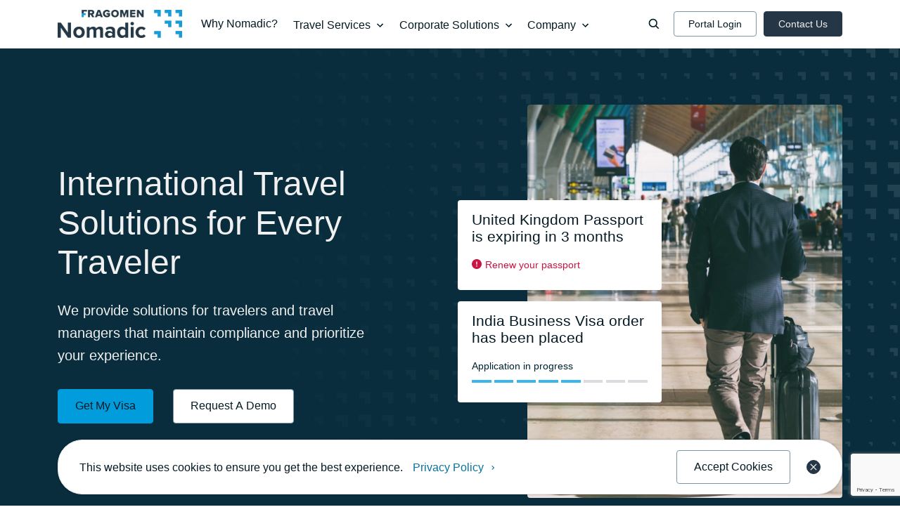

--- FILE ---
content_type: text/html; charset=utf-8
request_url: https://www.gonomadic.com/
body_size: 60166
content:

<!DOCTYPE html>
<html lang="en-US">
<head>
    <meta charset="UTF-8">
    <meta name="viewport" content="width=device-width, initial-scale=1.0">
    <meta http-equiv="X-UA-Compatible" content="IE=edge">

    <link rel="apple-touch-icon" sizes="180x180" href="/apple-touch-icon.png">
    <link rel="icon" type="image/png" sizes="32x32" href="/favicon-32x32.png">
    <link rel="icon" type="image/png" sizes="16x16" href="/favicon-16x16.png">
    <link rel="manifest" href="/site.webmanifest">
    <link rel="mask-icon" color="#5bbad5" href="/safari-pinned-tab.svg">
    <meta name="msapplication-TileColor" content="#da532c">
    <meta name="theme-color" content="#ffffff">


<title>International Travel Solutions for Every Traveler | Nomadic</title>
<meta name="description" content="Welcome to Nomadic, the industry-leading travel document management program for businesses and their corporate travelers." />
<meta name="robots" content="index, follow" />
<meta http-equiv="Content-Type" content="text/html; charset=utf-8" />
<link rel="canonical" href="https://www.gonomadic.com/"/>
<meta property="og:title" content="International Travel Solutions for Every Traveler | Nomadic" />
<meta property="og:description" content="Welcome to Nomadic, the industry-leading travel document management program for businesses and their corporate travelers." />
<meta property="og:type" content="website" />
<meta property="og:image" content="https://www.gonomadic.com/media/bi4di3il/adobestock_299279608.jpeg?width=1200&height=630&rnd=133475978650230000" />
<meta property="og:image:width" content="1200" />
<meta property="og:image:height" content="630" />
<meta property="og:url" content="https://www.gonomadic.com/" />
<meta name="twitter:card" content="summary" />
<meta name="twitter:title" content="International Travel Solutions for Every Traveler | Nomadic" />
<meta name="twitter:description" content="Welcome to Nomadic, the industry-leading travel document management program for businesses and their corporate travelers." />
<meta name="twitter:image" content="https://www.gonomadic.com/media/bi4di3il/adobestock_299279608.jpeg?width=750&height=500&rnd=133475978650230000" />
    <link href="/sb/frontend-css-bundle.css.v639048556600000000" rel="stylesheet">

    <script>
        var PAGE_ID = 1060;
        var CULTURE_ALIAS = 'en-US';
    </script>

    <!-- Google tag (gtag.js) -->
<script async src="https://www.googletagmanager.com/gtag/js?id=G-0TJ154NPW5"></script>
<script>
window.dataLayer = window.dataLayer || [];
function gtag(){dataLayer.push(arguments);}
gtag('js', new Date());
gtag('config', 'G-0TJ154NPW5');
</script>
</head>
<body class="bg-white dt-pageHome">
<div id="pageInfoDiv" data-id="1060" data-url="/"></div>


<div class="page-wrapper">
    <header class="page-header">

        <div class="container">
                <nav class="navbar navbar-expand-lg align-items-lg-center justify-content-lg-between">
    <a class="navbar-brand" href="/">
        <img class="logo-dark" src="/media/bcgabvda/nomadic-full-color-2000x.png" alt="Logo"/>
        <img class="logo-white" src="/media/dfljpdhf/nomadic-white-out-2000x.png" alt="Logo"/>
    </a>
        <div class="collapse d-lg-flex justify-content-lg-center navbar-container" id="navbarSupportedContent">
        <div class="navbar-collapse">
        <ul class="navbar-nav container mb-2 mb-lg-0 flex-lg-grow-1 align-items-lg-center">
                    <li class="nav-item">
                        <a href="/why-nomadic/" title="Why Nomadic" class="nav-link">Why Nomadic?</a>
                    </li>
                        <li class="nav-item dropdown">
                            <span class="nav-link dropdown-toggle d-flex justify-content-between d-lg-inline-flex align-items-center"
                                  role="button" data-bs-toggle="collapse" data-bs-target="#navbarDropdown_2"
                                  aria-controls="navbarDropdown_2">
                                <span>Travel Services</span>
                                <svg class="svg-icon">
                                    <use xlink:href="/images/spritemap/spritemap.svg#icon-chevron-expand"/>
                                </svg>
                            </span>
                            <div class="collapse half-divided-menu collapse-menu mt-0"
                                 data-bs-parent=".page-header .navbar-nav"
                                 id="navbarDropdown_2">
                                <div class="container">
                                    <div class="row">
                                        <div class="col-lg-6">
                                                <div class="widget-card_block_item card resource-block h-100">
                                                    <img src="/media/x0fbe0ei/departure_board_845x627px.jpg?width=700&amp;format=webp&amp;quality=92" class="card-img-top" alt="European Union Entry/Exit System">
                                                    <div class="card-body">
                                                        <p class="h4 card-title">European Union Entry/Exit System</p>
                                                        <p class="card-text">
                                                            
                                                        </p>
                                                            <div class="card-links">
                                                                <a href="/business-travel-news-updates/travel-updates/european-union-entryexit-system-ees-frequently-asked-questions/" title="European Union Entry/Exit System (EES): Frequently Asked Questions" class="btn-link stretched-link">
                                                                    <span>Download Our FAQ</span>
                                                                        <svg class="svg-icon">
                                                                            <use xlink:href="/images/spritemap/spritemap.svg#icon-chevron-right-large"/>
                                                                        </svg>
                                                                </a>
                                                            </div>
                                                    </div>
                                                </div>
                                        </div>
                                        <div class="col-lg-6">
                                            <ul class="list-unstyled mb-0">
                                                    <li>
                                                        <a class="dropdown-item d-lg-flex align-lg-items-start" href="/visa-services/" title="Visa Services">
                                                                <img src="/media/xjnnjwoz/business-deal-handshake.png?width=96&amp;format=webp&amp;quality=92" class="image-preview d-none d-lg-block" alt="Visa Services"/>
                                                            <div class="item-preview">
                                                                <div class="item-label">Visa Services</div>
                                                                <div class="item-preview-text">
                                                                    Easily apply for a visa in minutes with Nomadic’s industry-leading travel solutions.
                                                                </div>
                                                            </div>
                                                        </a>
                                                    </li>
                                                    <li>
                                                        <a class="dropdown-item d-lg-flex align-lg-items-start" href="/passport-services/" title="Passport Services">
                                                                <img src="/media/vamlniau/optimization-plane.png?width=96&amp;format=webp&amp;quality=92" class="image-preview d-none d-lg-block" alt="Passport Services"/>
                                                            <div class="item-preview">
                                                                <div class="item-label">Passport Services</div>
                                                                <div class="item-preview-text">
                                                                    Hassle-free passport applications or renewals.
                                                                </div>
                                                            </div>
                                                        </a>
                                                    </li>
                                                    <li>
                                                        <a class="dropdown-item d-lg-flex align-lg-items-start" href="/document-management/" title="Document Management">
                                                                <img src="/media/oxajblgz/briefcase.png?width=96&amp;format=webp&amp;quality=92" class="image-preview d-none d-lg-block" alt="Document Management"/>
                                                            <div class="item-preview">
                                                                <div class="item-label">Document Management</div>
                                                                <div class="item-preview-text">
                                                                    We’ll procure, legalize, notarize, apostille, and/or secure your vital records for immigration applications.
                                                                </div>
                                                            </div>
                                                        </a>
                                                    </li>
                                                    <li>
                                                        <a class="dropdown-item d-lg-flex align-lg-items-start" href="/digital-nomads/" title="Digital Nomads">
                                                                <img src="/media/d3zohfkl/network-user.png?width=96&amp;format=webp&amp;quality=92" class="image-preview d-none d-lg-block" alt="Digital Nomads"/>
                                                            <div class="item-preview">
                                                                <div class="item-label">Digital Nomads</div>
                                                                <div class="item-preview-text">
                                                                    Learn how Nomadic can help ensure you remain compliant with this modern way of working.
                                                                </div>
                                                            </div>
                                                        </a>
                                                    </li>
                                            </ul>
                                        </div>
                                    </div>
                                </div>
                            </div>
                        </li>
                        <li class="nav-item dropdown">
                            <span class="nav-link dropdown-toggle d-flex justify-content-between d-lg-inline-flex align-items-center"
                                  role="button" data-bs-toggle="collapse" data-bs-target="#navbarDropdown_3"
                                  aria-controls="navbarDropdown_3">
                                <span>Corporate Solutions</span>
                                <svg class="svg-icon">
                                    <use xlink:href="/images/spritemap/spritemap.svg#icon-chevron-expand"/>
                                </svg>
                            </span>
                            <div class="collapse half-divided-menu collapse-menu mt-0"
                                 data-bs-parent=".page-header .navbar-nav"
                                 id="navbarDropdown_3">
                                <div class="container">
                                    <div class="row">
                                        <div class="col-lg-6">
                                                <div class="widget-card_block_item card link-image-only">
                                                    <img src="/media/h5fb0353/chuttersnap-qhnutmnu1pe-unsplash.jpg?width=700&amp;format=webp&amp;quality=92" class="card-img-top" alt="Corporate Solutions" />
                                                    <div class="card-body">
                                                        <div class="card-links">
                                                            <a href="/why-nomadic/" title="Why Nomadic" class="btn-link btn-block btn-text-dark justify-content-between link-internal stretched-link">
                                                                <span>
                                                                    Nomadic - where experience meets innovation.
                                                                </span>
                                                                    <svg class="svg-icon">
                                                                        <use xlink:href="/images/spritemap/spritemap.svg#icon-chevron-right-large"></use>
                                                                    </svg>
                                                            </a>
                                                        </div>
                                                    </div>
                                                </div>
                                        </div>
                                        <div class="col-lg-6">
                                            <ul class="list-unstyled mb-0">
                                                    <li>
                                                        <a class="dropdown-item d-lg-flex align-lg-items-start" href="/immigration-compliance-management/" title="Immigration Compliance Management">
                                                                <img src="/media/aoamjhha/seo-network-map.png?width=96&amp;format=webp&amp;quality=92" class="image-preview d-none d-lg-block" alt="For Immigration Compliance Management"/>
                                                            <div class="item-preview">
                                                                <div class="item-label">For Immigration Compliance Management</div>
                                                                <div class="item-preview-text">
                                                                    Programmatic solutions to ensure immigration compliance across your entire mobile workforce, powered by our industry-leading assessment tool.
                                                                </div>
                                                            </div>
                                                        </a>
                                                    </li>
                                                    <li>
                                                        <a class="dropdown-item d-lg-flex align-lg-items-start" href="/business-travel/" title="Business Travel">
                                                                <img src="/media/4qchjvg3/single-neutral-briefcase.png?width=96&amp;format=webp&amp;quality=92" class="image-preview d-none d-lg-block" alt="For Business Travel"/>
                                                            <div class="item-preview">
                                                                <div class="item-label">For Business Travel</div>
                                                                <div class="item-preview-text">
                                                                    Nomadic maintains the most current information on business travel requirements and provides support for business visa applications across the world.
                                                                </div>
                                                            </div>
                                                        </a>
                                                    </li>
                                                    <li>
                                                        <a class="dropdown-item d-lg-flex align-lg-items-start" href="/posted-workers/" title="Posted Workers">
                                                                <img src="/media/cixixahr/network-clock.png?width=96&amp;format=webp&amp;quality=92" class="image-preview d-none d-lg-block" alt="For Posted Workers"/>
                                                            <div class="item-preview">
                                                                <div class="item-label">For Posted Workers</div>
                                                                <div class="item-preview-text">
                                                                    Nomadic's and Fragomen's groundbreaking solution can assess and submit mandatory notifications under the Posted Workers Directive.
                                                                </div>
                                                            </div>
                                                        </a>
                                                    </li>
                                                    <li>
                                                        <a class="dropdown-item d-lg-flex align-lg-items-start" href="/tmcs/" title="TMCs">
                                                                <img src="/media/omkd44me/calendar-plane.png?width=96&amp;format=webp&amp;quality=92" class="image-preview d-none d-lg-block" alt="For Travel Management Companies"/>
                                                            <div class="item-preview">
                                                                <div class="item-label">For Travel Management Companies</div>
                                                                <div class="item-preview-text">
                                                                    Nomadic's TMC portal can help your clients remain compliant in the movement of their personnel, while providing you with insights and peace of mind.
                                                                </div>
                                                            </div>
                                                        </a>
                                                    </li>
                                            </ul>
                                        </div>
                                    </div>
                                </div>
                            </div>
                        </li>
                        <li class="nav-item dropdown">
                            <span class="nav-link dropdown-toggle d-flex justify-content-between d-lg-inline-flex align-items-center"
                                  data-bs-target="#navbarDropdown_4" aria-controls="navbarDropdown_4"
                                  role="button" data-bs-toggle="collapse"
                                  aria-expanded="false">
                                <span>Company</span>
                                <svg class="svg-icon">
                                    <use xlink:href="/images/spritemap/spritemap.svg#icon-chevron-expand"/>
                                </svg>
                            </span>
                            <div class="collapse collapse-menu mt-0" data-bs-parent=".page-header  .navbar-nav"
                                 id="navbarDropdown_4">
                                <ul class="list-unstyled container">
                                        <li>
                                            <a class="dropdown-item d-lg-flex" href="/business-travel-news-updates/" title="Newsroom">
                                                <div class="item-preview">
                                                    <div class="item-label">Business Travel News and Updates</div>
                                                    <div class="item-preview-text">
                                                        The latest business travel news including country-specific alerts, visa processing updates and consular closings - plus Nomadic news and media mentions.
                                                    </div>
                                                </div>
                                            </a>
                                        </li>
                                        <li>
                                            <a class="dropdown-item d-lg-flex" href="/about-us/" title="About Us">
                                                <div class="item-preview">
                                                    <div class="item-label">About Us</div>
                                                    <div class="item-preview-text">
                                                        Get real-world solutions that balance traveler compliance with high-end security, experienced professionals, global support, and a positive traveler experience.
                                                    </div>
                                                </div>
                                            </a>
                                        </li>
                                        <li>
                                            <a class="dropdown-item d-lg-flex" href="/faqs/" title="FAQs">
                                                <div class="item-preview">
                                                    <div class="item-label">FAQs</div>
                                                    <div class="item-preview-text">
                                                        Frequently asked questions about visas, passports and Nomadic.
                                                    </div>
                                                </div>
                                            </a>
                                        </li>
                                        <li>
                                            <a class="dropdown-item d-lg-flex" href="/locations/" title="Locations">
                                                <div class="item-preview">
                                                    <div class="item-label">Our Locations</div>
                                                    <div class="item-preview-text">
                                                        We have the pleasure of serving you internationally from locations in North America, APAC, Europe and the UK, Africa and the Middle East.
                                                    </div>
                                                </div>
                                            </a>
                                        </li>
                                </ul>
                            </div>
                        </li>
        </ul>
        <div class="buttons-container container d-lg-none">
<a class="btn btn-sm btn-secondary d-block" href="https://portal.gonomadic.com/" title="Portal Login" target="_blank">
Portal Login</a><a class="btn btn-sm btn-primary d-block" href="/contact-us/" title="Contact Us">
Contact Us</a>        </div>
        </div>
        </div>
        <div class="collapse search-form-container" id="collapseNavSearch">
            <form method="get" class="search-form" action="/search-results/">
                <div class="container">
                    <div class="d-flex justify-content-center">
                        <div class="input-group">
                            <input name="q" placeholder="Search" type="search"/>
                            <button type="submit" class="btn-icon-only">
                                Search
                                <svg class="svg-icon d-none d-lg-inline-block">
                                    <use xlink:href="/images/spritemap/spritemap.svg#icon-search-large"></use>
                                </svg>
                                <svg class="svg-icon d-lg-none">
                                    <use xlink:href="/images/spritemap/spritemap.svg#icon-search"></use>
                                </svg>
                            </button>
                        </div>
                    </div>
                </div>
            </form>
        </div>
    <div class="buttons-container d-inline-flex align-items-start">
            <button type="button"
                    data-bs-toggle="collapse"
                    data-bs-target="#collapseNavSearch"
                    aria-expanded="false"
                    aria-controls="collapseNavSearch"
                    class="btn-icon d-flex toggle-search justify-content-center align-items-center">
                Search Toggle
                <svg class="svg-icon">
                    <use xlink:href="/images/spritemap/spritemap.svg#icon-search"/>
                </svg>
            </button>
            <button class="navbar-toggler d-lg-none d-flex justify-content-center align-items-center"
                    type="button" data-bs-toggle="collapse"
                    data-bs-target="#navbarSupportedContent" aria-controls="navbarSupportedContent"
                    aria-expanded="false" aria-label="Toggle navigation">
                <svg class="svg-icon">
                    <use xlink:href="/images/spritemap/spritemap.svg#icon-menu"/>
                </svg>
            </button>

<a class="btn btn-sm btn-secondary d-none d-lg-inline-block" href="https://portal.gonomadic.com/" title="Portal Login" target="_blank">
Portal Login</a><a class="btn btn-sm btn-primary d-none d-lg-inline-block" href="/contact-us/" title="Contact Us">
Contact Us</a>
    </div>
    </nav>

        </div>

        <div class="return-back-block d-lg-none">
            <div class="container d-flex justify-content-between align-items-center">
                <span class="btn-link" data-bs-toggle="collapse"
                      data-bs-target="#collapseNavSearch"
                      aria-controls="collapseNavSearch">
                    <svg class="svg-icon">
                        <use xlink:href="/images/spritemap/spritemap.svg#icon-chevron-left"/>
                    </svg><span>Back</span>
                </span>
                <button class="btn-icon" type="button" data-bs-toggle="collapse"
                        data-bs-target="#collapseNavSearch"
                        aria-controls="collapseNavSearch">
                    Collapse Search
                </button>
            </div>
        </div>
    </header>

    <div class="page-content">
        <main>
            


<div id="IBHs6llFyA" class="widget-wrapper pt-0 pb-0" style='background-color: #092d3d' >
	<div class="container-fluid">
		<div class="row">
			<div class="col-lg-12 ">
				<div class="widget-homepage_hero" style='background-color: #092d3d'>
					<div class="container">
						
						
							<div class="hero-content d-lg-flex align-items-lg-center justify-content-lg-between">
								<div class="hero-text">
									<h1>
										International Travel Solutions for Every Traveler
									</h1>
									<p>We provide solutions for travelers and travel managers that maintain compliance and prioritize your experience.</p>
									<div class="buttons-container">

<button class="btn btn-default-size btn-accent " data-bs-toggle="modal" data-bs-target="#form_f0b28ccc-d177-4b57-878f-8397be31ad10">
Get My Visa</button>
<button class="btn btn-default-size btn-secondary " data-bs-toggle="modal" data-bs-target="#form_5ed88544-1d13-430f-b30c-d6a6780a54b1">
Request a Demo</button>									</div>
								</div>
								<div class="hero-image d-flex align-items-center justify-content-end">
										<div class="overlay-info-block messages-only">
													<div class="feature-block-info fc-black">
														<div class="block-title">
															United Kingdom Passport is expiring in 3 months
														</div>
														<div class="block-message alert-message d-flex align-items-start">
															<svg class="svg-icon" style="width: 14px; height: 14px;">
																<use xlink:href="/images/spritemap/spritemap.svg#icon-error"/>
															</svg>
															<span>
																Renew your passport
															</span>
														</div>
													</div>
													<div class="feature-block-info fc-black">
														<div class="block-title">
															India Business Visa order has been placed
														</div>
														<div class="block-message">
															<span>
																Application in progress
															</span>
														</div>
														<div class="progress-item d-flex align-items-start justify-content-between">
																<div class="step-progress fulfilled"></div>
																<div class="step-progress fulfilled"></div>
																<div class="step-progress fulfilled"></div>
																<div class="step-progress fulfilled"></div>
																<div class="step-progress fulfilled"></div>
																<div class="step-progress "></div>
																<div class="step-progress "></div>
																<div class="step-progress "></div>
														</div>
													</div>

										</div>

									<img src="/media/4o2hzokc/airport_businessperson_820x1024px.jpg?width=600&amp;format=webp&amp;quality=92" alt="Travelling image"/>
								</div>
							</div>
						
						
					</div>
				</div>

			</div>

		</div>
	</div>
</div>

	<div class="modal fade" id="form_f0b28ccc-d177-4b57-878f-8397be31ad10" data-bs-focus="false" tabindex="-1" aria-labelledby="formLabel_f0b28ccc-d177-4b57-878f-8397be31ad10" aria-hidden="true">
		<div class="modal-dialog modal-lg">
			<div class="modal-content">
				<div class="modal-header">
					<h3 class="modal-title" id="formLabel_f0b28ccc-d177-4b57-878f-8397be31ad10">
						Get My Visa
					</h3>
					<button type="button" class="btn-close" data-bs-dismiss="modal" aria-label="Close"></button>
				</div>
				<div class="modal-body">
                    





    <div id="umbraco_form_511b1d5634404e86927583ad2f4b5e5b" class="umbraco-forms-form umbraco-forms-page visarequestform custom_contact_form umbraco-forms-custom_contact_form">

<form action="/" class="d-lg-flex flex-lg-wrap align-items-lg-start justify-content-lg-between umbraco-forms-page parsley-form" data-parsley-focus="first" enctype="multipart/form-data" id="formfad8124376cf484c88d03c5d82d19cd3" method="post"><input data-val="true" data-val-required="The FormId field is required." name="FormId" type="hidden" value="511b1d56-3440-4e86-9275-83ad2f4b5e5b" /><input data-val="true" data-val-required="The FormName field is required." name="FormName" type="hidden" value="Visa Request Form" /><input data-val="true" data-val-required="The RecordId field is required." name="RecordId" type="hidden" value="00000000-0000-0000-0000-000000000000" /><input name="PreviousClicked" type="hidden" value="" /><input name="Theme" type="hidden" value="custom_contact_form" />            <input type="hidden" name="FormStep" value="0" />
            <input type="hidden" name="RecordState" value="Q2ZESjhCRHFSdU1pZW0xSnNTWk91WU5aX0s3aDVyLXV1ZEFoWXNhZldTaGxiZEdMdDh6V3FVMGZNTXNuelprMDA5c3ZJczEzdmNKX3Azd1lPUDhOSGRoc0RvQkdlQzluclJYdmlkcUc5RXVKdWU4VVBLTDM1YjM1VEFGSGZUSzB1azFUVVE=" />






            <div class=" umbraco-forms-field firstname shortanswer mandatory form-group ">

                        <label for="e0f49f7a-4128-4f04-bc63-927a6d78c5e1~TenZEr6Qau" class="umbraco-forms-label">
                            First Name
                        </label>
                    <div class="umbraco-forms-field-wrapper">

                        <input type="text" name="e0f49f7a-4128-4f04-bc63-927a6d78c5e1" id="e0f49f7a-4128-4f04-bc63-927a6d78c5e1~TenZEr6Qau" data-umb="e0f49f7a-4128-4f04-bc63-927a6d78c5e1~TenZEr6Qau" class="text  form-control "  value="" maxlength="100"
 placeholder="Enter your first name"  data-parsley-required="true"  data-val-required="Please provide a value for First Name" aria-required="true"  data-parsley-required-message="Please provide a value for First Name"        data-parsley-errors-container="#e0f49f7a-4128-4f04-bc63-927a6d78c5e1~TenZEr6Qau_parsley_errors"
       data-parsley-trigger="input change"       
/>
<div id="e0f49f7a-4128-4f04-bc63-927a6d78c5e1~TenZEr6Qau_parsley_errors"></div>





<span class="field-validation-valid" data-valmsg-for="e0f49f7a-4128-4f04-bc63-927a6d78c5e1~TenZEr6Qau" data-valmsg-replace="true"></span>
                    </div>
            </div>
            <div class=" umbraco-forms-field lastname shortanswer mandatory alternating form-group ">

                        <label for="8bc29a1b-8a4a-425c-b8f6-74d8a1251e11~TenZEr6Qau" class="umbraco-forms-label">
                            Last Name
                        </label>
                    <div class="umbraco-forms-field-wrapper">

                        <input type="text" name="8bc29a1b-8a4a-425c-b8f6-74d8a1251e11" id="8bc29a1b-8a4a-425c-b8f6-74d8a1251e11~TenZEr6Qau" data-umb="8bc29a1b-8a4a-425c-b8f6-74d8a1251e11~TenZEr6Qau" class="text  form-control "  value="" maxlength="100"
 placeholder="Enter your last name"  data-parsley-required="true"  data-val-required="Please provide a value for Last Name" aria-required="true"  data-parsley-required-message="Please provide a value for Last Name"        data-parsley-errors-container="#8bc29a1b-8a4a-425c-b8f6-74d8a1251e11~TenZEr6Qau_parsley_errors"
       data-parsley-trigger="input change"       
/>
<div id="8bc29a1b-8a4a-425c-b8f6-74d8a1251e11~TenZEr6Qau_parsley_errors"></div>





<span class="field-validation-valid" data-valmsg-for="8bc29a1b-8a4a-425c-b8f6-74d8a1251e11~TenZEr6Qau" data-valmsg-replace="true"></span>
                    </div>
            </div>
            <div class=" umbraco-forms-field emailaddress shortanswer mandatory form-group ">

                        <label for="048c1b6b-1772-4e29-9215-59a8de8164eb~TenZEr6Qau" class="umbraco-forms-label">
                            Email Address
                        </label>
                    <div class="umbraco-forms-field-wrapper">

                        <input type="email" name="048c1b6b-1772-4e29-9215-59a8de8164eb" id="048c1b6b-1772-4e29-9215-59a8de8164eb~TenZEr6Qau" data-umb="048c1b6b-1772-4e29-9215-59a8de8164eb~TenZEr6Qau" class="text  form-control "  value="" maxlength="255"
 placeholder="Enter your email"  data-parsley-required="true"  data-val-required="Please provide a value for Email Address" aria-required="true"  data-parsley-required-message="Please provide a value for Email Address"  data-parsley-pattern-message="Please provide a valid value for Email Address" data-parsley-type-message="Please provide a valid value for Email Address" data-parsley-pattern="^[a-zA-Z0-9_.+-]+@[a-zA-Z0-9-]+.[a-zA-Z0-9-.]+$"        data-parsley-errors-container="#048c1b6b-1772-4e29-9215-59a8de8164eb~TenZEr6Qau_parsley_errors"
       data-parsley-trigger="input change"       
/>
<div id="048c1b6b-1772-4e29-9215-59a8de8164eb~TenZEr6Qau_parsley_errors"></div>





<span class="field-validation-valid" data-valmsg-for="048c1b6b-1772-4e29-9215-59a8de8164eb~TenZEr6Qau" data-valmsg-replace="true"></span>
                    </div>
            </div>
            <div class=" umbraco-forms-field employername shortanswer alternating form-group ">

                        <label for="83758990-4d39-4321-aab6-1e6b27f8a536~TenZEr6Qau" class="umbraco-forms-label">
                            Employer Name
                        </label>
                    <div class="umbraco-forms-field-wrapper">

                        <input type="text" name="83758990-4d39-4321-aab6-1e6b27f8a536" id="83758990-4d39-4321-aab6-1e6b27f8a536~TenZEr6Qau" data-umb="83758990-4d39-4321-aab6-1e6b27f8a536~TenZEr6Qau" class="text  form-control "  value="" maxlength="100"
 placeholder="Enter your employer&#x27;s name"        data-parsley-errors-container="#83758990-4d39-4321-aab6-1e6b27f8a536~TenZEr6Qau_parsley_errors"
       data-parsley-trigger="input change"       
/>
<div id="83758990-4d39-4321-aab6-1e6b27f8a536~TenZEr6Qau_parsley_errors"></div>





<span class="field-validation-valid" data-valmsg-for="83758990-4d39-4321-aab6-1e6b27f8a536~TenZEr6Qau" data-valmsg-replace="true"></span>
                    </div>
            </div>
            <div class=" umbraco-forms-field requiredvisatype dropdown mandatory form-group ">

                        <label for="3a0cd28c-7d92-42fa-90a5-51db56b73359~TenZEr6Qau" class="umbraco-forms-label">
                            Required Visa Type
                        </label>
                    <div class="umbraco-forms-field-wrapper">

                        
<select class=" form-control select-custom"
        name="3a0cd28c-7d92-42fa-90a5-51db56b73359"
        id="3a0cd28c-7d92-42fa-90a5-51db56b73359~TenZEr6Qau"
        data-umb="3a0cd28c-7d92-42fa-90a5-51db56b73359~TenZEr6Qau"
         data-parsley-required="true" data-parsley-required-message="Please select required visa type"         data-parsley-trigger="input change focusout"
        data-parsley-errors-container="#3a0cd28c-7d92-42fa-90a5-51db56b73359~TenZEr6Qau_parsley_errors"
        >
        <option value="">Select Item</option>
         <option value="Business" >Business</option>
         <option value="Tourism" >Tourism</option>
         <option value="Work" >Work</option>
</select>
<div id="3a0cd28c-7d92-42fa-90a5-51db56b73359~TenZEr6Qau_parsley_errors"></div>


<span class="field-validation-valid" data-valmsg-for="3a0cd28c-7d92-42fa-90a5-51db56b73359~TenZEr6Qau" data-valmsg-replace="true"></span>
                    </div>
            </div>
            <div class=" umbraco-forms-field mypassportisfrom dropdown mandatory alternating form-group ">

                        <label for="6a67f2c2-3e8b-4756-fcc0-6624a3cbeb12~TenZEr6Qau" class="umbraco-forms-label">
                            My passport is from
                        </label>
                    <div class="umbraco-forms-field-wrapper">

                        
<select class=" form-control select-custom"
        name="6a67f2c2-3e8b-4756-fcc0-6624a3cbeb12"
        id="6a67f2c2-3e8b-4756-fcc0-6624a3cbeb12~TenZEr6Qau"
        data-umb="6a67f2c2-3e8b-4756-fcc0-6624a3cbeb12~TenZEr6Qau"
         data-parsley-required="true" data-parsley-required-message="Please provide a value for My passport is from"         data-parsley-trigger="input change focusout"
        data-parsley-errors-container="#6a67f2c2-3e8b-4756-fcc0-6624a3cbeb12~TenZEr6Qau_parsley_errors"
        >
        <option value="">Select Item</option>
         <option value="Afghanistan" >Afghanistan</option>
         <option value="&#xC5;land Islands" >&#xC5;land Islands</option>
         <option value="Albania" >Albania</option>
         <option value="Algeria" >Algeria</option>
         <option value="American Samoa" >American Samoa</option>
         <option value="Andorra" >Andorra</option>
         <option value="Angola" >Angola</option>
         <option value="Anguilla" >Anguilla</option>
         <option value="Antarctica" >Antarctica</option>
         <option value="Antigua and Barbuda" >Antigua and Barbuda</option>
         <option value="Argentina" >Argentina</option>
         <option value="Armenia" >Armenia</option>
         <option value="Aruba" >Aruba</option>
         <option value="Australia" >Australia</option>
         <option value="Austria" >Austria</option>
         <option value="Azerbaijan" >Azerbaijan</option>
         <option value="Bahamas" >Bahamas</option>
         <option value="Bahrain" >Bahrain</option>
         <option value="Bangladesh" >Bangladesh</option>
         <option value="Barbados" >Barbados</option>
         <option value="Belarus" >Belarus</option>
         <option value="Belgium" >Belgium</option>
         <option value="Belize" >Belize</option>
         <option value="Benin" >Benin</option>
         <option value="Bermuda" >Bermuda</option>
         <option value="Bhutan" >Bhutan</option>
         <option value="Bolivia, Plurinational State of" >Bolivia, Plurinational State of</option>
         <option value="Bonaire, Sint Eustatius and Saba" >Bonaire, Sint Eustatius and Saba</option>
         <option value="Bosnia and Herzegovina" >Bosnia and Herzegovina</option>
         <option value="Botswana" >Botswana</option>
         <option value="Bouvet Island" >Bouvet Island</option>
         <option value="Brazil" >Brazil</option>
         <option value="British Indian Ocean Territory" >British Indian Ocean Territory</option>
         <option value="Brunei Darussalam" >Brunei Darussalam</option>
         <option value="Bulgaria" >Bulgaria</option>
         <option value="Burkina Faso" >Burkina Faso</option>
         <option value="Burundi" >Burundi</option>
         <option value="Cabo Verde" >Cabo Verde</option>
         <option value="Cambodia" >Cambodia</option>
         <option value="Cameroon" >Cameroon</option>
         <option value="Canada" >Canada</option>
         <option value="Cayman Islands" >Cayman Islands</option>
         <option value="Central African Republic" >Central African Republic</option>
         <option value="Chad" >Chad</option>
         <option value="Chile" >Chile</option>
         <option value="China" >China</option>
         <option value="Christmas Island" >Christmas Island</option>
         <option value="Cocos (Keeling) Islands" >Cocos (Keeling) Islands</option>
         <option value="Colombia" >Colombia</option>
         <option value="Comoros" >Comoros</option>
         <option value="Congo" >Congo</option>
         <option value="Congo, the Democratic Republic of the" >Congo, the Democratic Republic of the</option>
         <option value="Cook Islands" >Cook Islands</option>
         <option value="Costa Rica" >Costa Rica</option>
         <option value="C&#xF4;te d&#x27;Ivoire" >C&#xF4;te d&#x27;Ivoire</option>
         <option value="Croatia" >Croatia</option>
         <option value="Cuba" >Cuba</option>
         <option value="Cura&#xE7;ao" >Cura&#xE7;ao</option>
         <option value="Cyprus" >Cyprus</option>
         <option value="Czechia" >Czechia</option>
         <option value="Denmark" >Denmark</option>
         <option value="Djibouti" >Djibouti</option>
         <option value="Dominica" >Dominica</option>
         <option value="Dominican Republic" >Dominican Republic</option>
         <option value="Ecuador" >Ecuador</option>
         <option value="Egypt" >Egypt</option>
         <option value="El Salvador" >El Salvador</option>
         <option value="Equatorial Guinea" >Equatorial Guinea</option>
         <option value="Eritrea" >Eritrea</option>
         <option value="Estonia" >Estonia</option>
         <option value="Eswatini" >Eswatini</option>
         <option value="Ethiopia" >Ethiopia</option>
         <option value="Falkland Islands (Malvinas)" >Falkland Islands (Malvinas)</option>
         <option value="Faroe Islands" >Faroe Islands</option>
         <option value="Fiji" >Fiji</option>
         <option value="Finland" >Finland</option>
         <option value="France" >France</option>
         <option value="French Guiana" >French Guiana</option>
         <option value="French Polynesia" >French Polynesia</option>
         <option value="French Southern Territories" >French Southern Territories</option>
         <option value="Gabon" >Gabon</option>
         <option value="Gambia" >Gambia</option>
         <option value="Georgia" >Georgia</option>
         <option value="Germany" >Germany</option>
         <option value="Ghana" >Ghana</option>
         <option value="Gibraltar" >Gibraltar</option>
         <option value="Greece" >Greece</option>
         <option value="Greenland" >Greenland</option>
         <option value="Grenada" >Grenada</option>
         <option value="Guadeloupe" >Guadeloupe</option>
         <option value="Guam" >Guam</option>
         <option value="Guatemala" >Guatemala</option>
         <option value="Guernsey" >Guernsey</option>
         <option value="Guinea" >Guinea</option>
         <option value="Guinea-Bissau" >Guinea-Bissau</option>
         <option value="Guyana" >Guyana</option>
         <option value="Haiti" >Haiti</option>
         <option value="Heard Island and McDonald Islands" >Heard Island and McDonald Islands</option>
         <option value="Holy See" >Holy See</option>
         <option value="Honduras" >Honduras</option>
         <option value="Hong Kong" >Hong Kong</option>
         <option value="Hungary" >Hungary</option>
         <option value="Iceland" >Iceland</option>
         <option value="India" >India</option>
         <option value="Indonesia" >Indonesia</option>
         <option value="Iran, Islamic Republic of" >Iran, Islamic Republic of</option>
         <option value="Iraq" >Iraq</option>
         <option value="Ireland" >Ireland</option>
         <option value="Isle of Man" >Isle of Man</option>
         <option value="Israel" >Israel</option>
         <option value="Italy" >Italy</option>
         <option value="Jamaica" >Jamaica</option>
         <option value="Japan" >Japan</option>
         <option value="Jersey" >Jersey</option>
         <option value="Jordan" >Jordan</option>
         <option value="Kazakhstan" >Kazakhstan</option>
         <option value="Kenya" >Kenya</option>
         <option value="Kiribati" >Kiribati</option>
         <option value="Korea, Democratic People&#x27;s Republic of" >Korea, Democratic People&#x27;s Republic of</option>
         <option value="Korea, Republic of" >Korea, Republic of</option>
         <option value="Kuwait" >Kuwait</option>
         <option value="Kyrgyzstan" >Kyrgyzstan</option>
         <option value="Lao People&#x27;s Democratic Republic" >Lao People&#x27;s Democratic Republic</option>
         <option value="Latvia" >Latvia</option>
         <option value="Lebanon" >Lebanon</option>
         <option value="Lesotho" >Lesotho</option>
         <option value="Liberia" >Liberia</option>
         <option value="Libya" >Libya</option>
         <option value="Liechtenstein" >Liechtenstein</option>
         <option value="Lithuania" >Lithuania</option>
         <option value="Luxembourg" >Luxembourg</option>
         <option value="Macao" >Macao</option>
         <option value="Madagascar" >Madagascar</option>
         <option value="Malawi" >Malawi</option>
         <option value="Malaysia" >Malaysia</option>
         <option value="Maldives" >Maldives</option>
         <option value="Mali" >Mali</option>
         <option value="Malta" >Malta</option>
         <option value="Marshall Islands" >Marshall Islands</option>
         <option value="Martinique" >Martinique</option>
         <option value="Mauritania" >Mauritania</option>
         <option value="Mauritius" >Mauritius</option>
         <option value="Mayotte" >Mayotte</option>
         <option value="Mexico" >Mexico</option>
         <option value="Micronesia, Federated States of" >Micronesia, Federated States of</option>
         <option value="Moldova, Republic of" >Moldova, Republic of</option>
         <option value="Monaco" >Monaco</option>
         <option value="Mongolia" >Mongolia</option>
         <option value="Montenegro" >Montenegro</option>
         <option value="Montserrat" >Montserrat</option>
         <option value="Morocco" >Morocco</option>
         <option value="Mozambique" >Mozambique</option>
         <option value="Myanmar" >Myanmar</option>
         <option value="Namibia" >Namibia</option>
         <option value="Nauru" >Nauru</option>
         <option value="Nepal" >Nepal</option>
         <option value="Netherlands" >Netherlands</option>
         <option value="New Caledonia" >New Caledonia</option>
         <option value="New Zealand" >New Zealand</option>
         <option value="Nicaragua" >Nicaragua</option>
         <option value="Niger" >Niger</option>
         <option value="Nigeria" >Nigeria</option>
         <option value="Niue" >Niue</option>
         <option value="Norfolk Island" >Norfolk Island</option>
         <option value="North Macedonia" >North Macedonia</option>
         <option value="Northern Mariana Islands" >Northern Mariana Islands</option>
         <option value="Norway" >Norway</option>
         <option value="Oman" >Oman</option>
         <option value="Pakistan" >Pakistan</option>
         <option value="Palau" >Palau</option>
         <option value="Palestine, State of" >Palestine, State of</option>
         <option value="Panama" >Panama</option>
         <option value="Papua New Guinea" >Papua New Guinea</option>
         <option value="Paraguay" >Paraguay</option>
         <option value="Peru" >Peru</option>
         <option value="Philippines" >Philippines</option>
         <option value="Pitcairn" >Pitcairn</option>
         <option value="Poland" >Poland</option>
         <option value="Portugal" >Portugal</option>
         <option value="Puerto Rico" >Puerto Rico</option>
         <option value="Qatar" >Qatar</option>
         <option value="R&#xE9;union" >R&#xE9;union</option>
         <option value="Romania" >Romania</option>
         <option value="Russian Federation" >Russian Federation</option>
         <option value="Rwanda" >Rwanda</option>
         <option value="Saint Barth&#xE9;lemy" >Saint Barth&#xE9;lemy</option>
         <option value="Saint Helena, Ascension and Tristan da Cunha" >Saint Helena, Ascension and Tristan da Cunha</option>
         <option value="Saint Kitts and Nevis" >Saint Kitts and Nevis</option>
         <option value="Saint Lucia" >Saint Lucia</option>
         <option value="Saint Martin (French part)" >Saint Martin (French part)</option>
         <option value="Saint Pierre and Miquelon" >Saint Pierre and Miquelon</option>
         <option value="Saint Vincent and the Grenadines" >Saint Vincent and the Grenadines</option>
         <option value="Samoa" >Samoa</option>
         <option value="San Marino" >San Marino</option>
         <option value="Sao Tome and Principe" >Sao Tome and Principe</option>
         <option value="Saudi Arabia" >Saudi Arabia</option>
         <option value="Senegal" >Senegal</option>
         <option value="Serbia" >Serbia</option>
         <option value="Seychelles" >Seychelles</option>
         <option value="Sierra Leone" >Sierra Leone</option>
         <option value="Singapore" >Singapore</option>
         <option value="Sint Maarten (Dutch part)" >Sint Maarten (Dutch part)</option>
         <option value="Slovakia" >Slovakia</option>
         <option value="Slovenia" >Slovenia</option>
         <option value="Solomon Islands" >Solomon Islands</option>
         <option value="Somalia" >Somalia</option>
         <option value="South Africa" >South Africa</option>
         <option value="South Georgia and the South Sandwich Islands" >South Georgia and the South Sandwich Islands</option>
         <option value="South Sudan" >South Sudan</option>
         <option value="Spain" >Spain</option>
         <option value="Sri Lanka" >Sri Lanka</option>
         <option value="Sudan" >Sudan</option>
         <option value="Suriname" >Suriname</option>
         <option value="Svalbard and Jan Mayen" >Svalbard and Jan Mayen</option>
         <option value="Sweden" >Sweden</option>
         <option value="Switzerland" >Switzerland</option>
         <option value="Syrian Arab Republic" >Syrian Arab Republic</option>
         <option value="Taiwan, Province of China" >Taiwan, Province of China</option>
         <option value="Tajikistan" >Tajikistan</option>
         <option value="Tanzania, United Republic of" >Tanzania, United Republic of</option>
         <option value="Thailand" >Thailand</option>
         <option value="Timor-Leste" >Timor-Leste</option>
         <option value="Togo" >Togo</option>
         <option value="Tokelau" >Tokelau</option>
         <option value="Tonga" >Tonga</option>
         <option value="Trinidad and Tobago" >Trinidad and Tobago</option>
         <option value="Tunisia" >Tunisia</option>
         <option value="Turkey" >Turkey</option>
         <option value="Turkmenistan" >Turkmenistan</option>
         <option value="Turks and Caicos Islands" >Turks and Caicos Islands</option>
         <option value="Tuvalu" >Tuvalu</option>
         <option value="Uganda" >Uganda</option>
         <option value="Ukraine" >Ukraine</option>
         <option value="United Arab Emirates" >United Arab Emirates</option>
         <option value="United Kingdom of Great Britain and Northern Ireland" >United Kingdom of Great Britain and Northern Ireland</option>
         <option value="United States Minor Outlying Islands" >United States Minor Outlying Islands</option>
         <option value="United States of America" >United States of America</option>
         <option value="Uruguay" >Uruguay</option>
         <option value="Uzbekistan" >Uzbekistan</option>
         <option value="Vanuatu" >Vanuatu</option>
         <option value="Venezuela, Bolivarian Republic of" >Venezuela, Bolivarian Republic of</option>
         <option value="Vietnam" >Vietnam</option>
         <option value="Virgin Islands, British" >Virgin Islands, British</option>
         <option value="Virgin Islands, U.S." >Virgin Islands, U.S.</option>
         <option value="Wallis and Futuna" >Wallis and Futuna</option>
         <option value="Western Sahara" >Western Sahara</option>
         <option value="Yemen" >Yemen</option>
         <option value="Zambia" >Zambia</option>
         <option value="Zimbabwe" >Zimbabwe</option>
</select>
<div id="6a67f2c2-3e8b-4756-fcc0-6624a3cbeb12~TenZEr6Qau_parsley_errors"></div>


<span class="field-validation-valid" data-valmsg-for="6a67f2c2-3e8b-4756-fcc0-6624a3cbeb12~TenZEr6Qau" data-valmsg-replace="true"></span>
                    </div>
            </div>
            <div class=" umbraco-forms-field imtravelingfrom dropdown mandatory form-group ">

                        <label for="20d5ac0f-d80e-4b5e-8ab8-cdaf6662c10f~TenZEr6Qau" class="umbraco-forms-label">
                            I&#x27;m traveling from
                        </label>
                    <div class="umbraco-forms-field-wrapper">

                        
<select class=" form-control select-custom"
        name="20d5ac0f-d80e-4b5e-8ab8-cdaf6662c10f"
        id="20d5ac0f-d80e-4b5e-8ab8-cdaf6662c10f~TenZEr6Qau"
        data-umb="20d5ac0f-d80e-4b5e-8ab8-cdaf6662c10f~TenZEr6Qau"
         data-parsley-required="true" data-parsley-required-message="Please provide a value for I&#x27;m traveling from"         data-parsley-trigger="input change focusout"
        data-parsley-errors-container="#20d5ac0f-d80e-4b5e-8ab8-cdaf6662c10f~TenZEr6Qau_parsley_errors"
        >
        <option value="">Select Item</option>
         <option value="Afghanistan" >Afghanistan</option>
         <option value="&#xC5;land Islands" >&#xC5;land Islands</option>
         <option value="Albania" >Albania</option>
         <option value="Algeria" >Algeria</option>
         <option value="American Samoa" >American Samoa</option>
         <option value="Andorra" >Andorra</option>
         <option value="Angola" >Angola</option>
         <option value="Anguilla" >Anguilla</option>
         <option value="Antarctica" >Antarctica</option>
         <option value="Antigua and Barbuda" >Antigua and Barbuda</option>
         <option value="Argentina" >Argentina</option>
         <option value="Armenia" >Armenia</option>
         <option value="Aruba" >Aruba</option>
         <option value="Australia" >Australia</option>
         <option value="Austria" >Austria</option>
         <option value="Azerbaijan" >Azerbaijan</option>
         <option value="Bahamas" >Bahamas</option>
         <option value="Bahrain" >Bahrain</option>
         <option value="Bangladesh" >Bangladesh</option>
         <option value="Barbados" >Barbados</option>
         <option value="Belarus" >Belarus</option>
         <option value="Belgium" >Belgium</option>
         <option value="Belize" >Belize</option>
         <option value="Benin" >Benin</option>
         <option value="Bermuda" >Bermuda</option>
         <option value="Bhutan" >Bhutan</option>
         <option value="Bolivia, Plurinational State of" >Bolivia, Plurinational State of</option>
         <option value="Bonaire, Sint Eustatius and Saba" >Bonaire, Sint Eustatius and Saba</option>
         <option value="Bosnia and Herzegovina" >Bosnia and Herzegovina</option>
         <option value="Botswana" >Botswana</option>
         <option value="Bouvet Island" >Bouvet Island</option>
         <option value="Brazil" >Brazil</option>
         <option value="British Indian Ocean Territory" >British Indian Ocean Territory</option>
         <option value="Brunei Darussalam" >Brunei Darussalam</option>
         <option value="Bulgaria" >Bulgaria</option>
         <option value="Burkina Faso" >Burkina Faso</option>
         <option value="Burundi" >Burundi</option>
         <option value="Cabo Verde" >Cabo Verde</option>
         <option value="Cambodia" >Cambodia</option>
         <option value="Cameroon" >Cameroon</option>
         <option value="Canada" >Canada</option>
         <option value="Cayman Islands" >Cayman Islands</option>
         <option value="Central African Republic" >Central African Republic</option>
         <option value="Chad" >Chad</option>
         <option value="Chile" >Chile</option>
         <option value="China" >China</option>
         <option value="Christmas Island" >Christmas Island</option>
         <option value="Cocos (Keeling) Islands" >Cocos (Keeling) Islands</option>
         <option value="Colombia" >Colombia</option>
         <option value="Comoros" >Comoros</option>
         <option value="Congo" >Congo</option>
         <option value="Congo, the Democratic Republic of the" >Congo, the Democratic Republic of the</option>
         <option value="Cook Islands" >Cook Islands</option>
         <option value="Costa Rica" >Costa Rica</option>
         <option value="C&#xF4;te d&#x27;Ivoire" >C&#xF4;te d&#x27;Ivoire</option>
         <option value="Croatia" >Croatia</option>
         <option value="Cuba" >Cuba</option>
         <option value="Cura&#xE7;ao" >Cura&#xE7;ao</option>
         <option value="Cyprus" >Cyprus</option>
         <option value="Czechia" >Czechia</option>
         <option value="Denmark" >Denmark</option>
         <option value="Djibouti" >Djibouti</option>
         <option value="Dominica" >Dominica</option>
         <option value="Dominican Republic" >Dominican Republic</option>
         <option value="Ecuador" >Ecuador</option>
         <option value="Egypt" >Egypt</option>
         <option value="El Salvador" >El Salvador</option>
         <option value="Equatorial Guinea" >Equatorial Guinea</option>
         <option value="Eritrea" >Eritrea</option>
         <option value="Estonia" >Estonia</option>
         <option value="Eswatini" >Eswatini</option>
         <option value="Ethiopia" >Ethiopia</option>
         <option value="Falkland Islands (Malvinas)" >Falkland Islands (Malvinas)</option>
         <option value="Faroe Islands" >Faroe Islands</option>
         <option value="Fiji" >Fiji</option>
         <option value="Finland" >Finland</option>
         <option value="France" >France</option>
         <option value="French Guiana" >French Guiana</option>
         <option value="French Polynesia" >French Polynesia</option>
         <option value="French Southern Territories" >French Southern Territories</option>
         <option value="Gabon" >Gabon</option>
         <option value="Gambia" >Gambia</option>
         <option value="Georgia" >Georgia</option>
         <option value="Germany" >Germany</option>
         <option value="Ghana" >Ghana</option>
         <option value="Gibraltar" >Gibraltar</option>
         <option value="Greece" >Greece</option>
         <option value="Greenland" >Greenland</option>
         <option value="Grenada" >Grenada</option>
         <option value="Guadeloupe" >Guadeloupe</option>
         <option value="Guam" >Guam</option>
         <option value="Guatemala" >Guatemala</option>
         <option value="Guernsey" >Guernsey</option>
         <option value="Guinea" >Guinea</option>
         <option value="Guinea-Bissau" >Guinea-Bissau</option>
         <option value="Guyana" >Guyana</option>
         <option value="Haiti" >Haiti</option>
         <option value="Heard Island and McDonald Islands" >Heard Island and McDonald Islands</option>
         <option value="Holy See" >Holy See</option>
         <option value="Honduras" >Honduras</option>
         <option value="Hong Kong" >Hong Kong</option>
         <option value="Hungary" >Hungary</option>
         <option value="Iceland" >Iceland</option>
         <option value="India" >India</option>
         <option value="Indonesia" >Indonesia</option>
         <option value="Iran, Islamic Republic of" >Iran, Islamic Republic of</option>
         <option value="Iraq" >Iraq</option>
         <option value="Ireland" >Ireland</option>
         <option value="Isle of Man" >Isle of Man</option>
         <option value="Israel" >Israel</option>
         <option value="Italy" >Italy</option>
         <option value="Jamaica" >Jamaica</option>
         <option value="Japan" >Japan</option>
         <option value="Jersey" >Jersey</option>
         <option value="Jordan" >Jordan</option>
         <option value="Kazakhstan" >Kazakhstan</option>
         <option value="Kenya" >Kenya</option>
         <option value="Kiribati" >Kiribati</option>
         <option value="Korea, Democratic People&#x27;s Republic of" >Korea, Democratic People&#x27;s Republic of</option>
         <option value="Korea, Republic of" >Korea, Republic of</option>
         <option value="Kuwait" >Kuwait</option>
         <option value="Kyrgyzstan" >Kyrgyzstan</option>
         <option value="Lao People&#x27;s Democratic Republic" >Lao People&#x27;s Democratic Republic</option>
         <option value="Latvia" >Latvia</option>
         <option value="Lebanon" >Lebanon</option>
         <option value="Lesotho" >Lesotho</option>
         <option value="Liberia" >Liberia</option>
         <option value="Libya" >Libya</option>
         <option value="Liechtenstein" >Liechtenstein</option>
         <option value="Lithuania" >Lithuania</option>
         <option value="Luxembourg" >Luxembourg</option>
         <option value="Macao" >Macao</option>
         <option value="Madagascar" >Madagascar</option>
         <option value="Malawi" >Malawi</option>
         <option value="Malaysia" >Malaysia</option>
         <option value="Maldives" >Maldives</option>
         <option value="Mali" >Mali</option>
         <option value="Malta" >Malta</option>
         <option value="Marshall Islands" >Marshall Islands</option>
         <option value="Martinique" >Martinique</option>
         <option value="Mauritania" >Mauritania</option>
         <option value="Mauritius" >Mauritius</option>
         <option value="Mayotte" >Mayotte</option>
         <option value="Mexico" >Mexico</option>
         <option value="Micronesia, Federated States of" >Micronesia, Federated States of</option>
         <option value="Moldova, Republic of" >Moldova, Republic of</option>
         <option value="Monaco" >Monaco</option>
         <option value="Mongolia" >Mongolia</option>
         <option value="Montenegro" >Montenegro</option>
         <option value="Montserrat" >Montserrat</option>
         <option value="Morocco" >Morocco</option>
         <option value="Mozambique" >Mozambique</option>
         <option value="Myanmar" >Myanmar</option>
         <option value="Namibia" >Namibia</option>
         <option value="Nauru" >Nauru</option>
         <option value="Nepal" >Nepal</option>
         <option value="Netherlands" >Netherlands</option>
         <option value="New Caledonia" >New Caledonia</option>
         <option value="New Zealand" >New Zealand</option>
         <option value="Nicaragua" >Nicaragua</option>
         <option value="Niger" >Niger</option>
         <option value="Nigeria" >Nigeria</option>
         <option value="Niue" >Niue</option>
         <option value="Norfolk Island" >Norfolk Island</option>
         <option value="North Macedonia" >North Macedonia</option>
         <option value="Northern Mariana Islands" >Northern Mariana Islands</option>
         <option value="Norway" >Norway</option>
         <option value="Oman" >Oman</option>
         <option value="Pakistan" >Pakistan</option>
         <option value="Palau" >Palau</option>
         <option value="Palestine, State of" >Palestine, State of</option>
         <option value="Panama" >Panama</option>
         <option value="Papua New Guinea" >Papua New Guinea</option>
         <option value="Paraguay" >Paraguay</option>
         <option value="Peru" >Peru</option>
         <option value="Philippines" >Philippines</option>
         <option value="Pitcairn" >Pitcairn</option>
         <option value="Poland" >Poland</option>
         <option value="Portugal" >Portugal</option>
         <option value="Puerto Rico" >Puerto Rico</option>
         <option value="Qatar" >Qatar</option>
         <option value="R&#xE9;union" >R&#xE9;union</option>
         <option value="Romania" >Romania</option>
         <option value="Russian Federation" >Russian Federation</option>
         <option value="Rwanda" >Rwanda</option>
         <option value="Saint Barth&#xE9;lemy" >Saint Barth&#xE9;lemy</option>
         <option value="Saint Helena, Ascension and Tristan da Cunha" >Saint Helena, Ascension and Tristan da Cunha</option>
         <option value="Saint Kitts and Nevis" >Saint Kitts and Nevis</option>
         <option value="Saint Lucia" >Saint Lucia</option>
         <option value="Saint Martin (French part)" >Saint Martin (French part)</option>
         <option value="Saint Pierre and Miquelon" >Saint Pierre and Miquelon</option>
         <option value="Saint Vincent and the Grenadines" >Saint Vincent and the Grenadines</option>
         <option value="Samoa" >Samoa</option>
         <option value="San Marino" >San Marino</option>
         <option value="Sao Tome and Principe" >Sao Tome and Principe</option>
         <option value="Saudi Arabia" >Saudi Arabia</option>
         <option value="Senegal" >Senegal</option>
         <option value="Serbia" >Serbia</option>
         <option value="Seychelles" >Seychelles</option>
         <option value="Sierra Leone" >Sierra Leone</option>
         <option value="Singapore" >Singapore</option>
         <option value="Sint Maarten (Dutch part)" >Sint Maarten (Dutch part)</option>
         <option value="Slovakia" >Slovakia</option>
         <option value="Slovenia" >Slovenia</option>
         <option value="Solomon Islands" >Solomon Islands</option>
         <option value="Somalia" >Somalia</option>
         <option value="South Africa" >South Africa</option>
         <option value="South Georgia and the South Sandwich Islands" >South Georgia and the South Sandwich Islands</option>
         <option value="South Sudan" >South Sudan</option>
         <option value="Spain" >Spain</option>
         <option value="Sri Lanka" >Sri Lanka</option>
         <option value="Sudan" >Sudan</option>
         <option value="Suriname" >Suriname</option>
         <option value="Svalbard and Jan Mayen" >Svalbard and Jan Mayen</option>
         <option value="Sweden" >Sweden</option>
         <option value="Switzerland" >Switzerland</option>
         <option value="Syrian Arab Republic" >Syrian Arab Republic</option>
         <option value="Taiwan, Province of China" >Taiwan, Province of China</option>
         <option value="Tajikistan" >Tajikistan</option>
         <option value="Tanzania, United Republic of" >Tanzania, United Republic of</option>
         <option value="Thailand" >Thailand</option>
         <option value="Timor-Leste" >Timor-Leste</option>
         <option value="Togo" >Togo</option>
         <option value="Tokelau" >Tokelau</option>
         <option value="Tonga" >Tonga</option>
         <option value="Trinidad and Tobago" >Trinidad and Tobago</option>
         <option value="Tunisia" >Tunisia</option>
         <option value="Turkey" >Turkey</option>
         <option value="Turkmenistan" >Turkmenistan</option>
         <option value="Turks and Caicos Islands" >Turks and Caicos Islands</option>
         <option value="Tuvalu" >Tuvalu</option>
         <option value="Uganda" >Uganda</option>
         <option value="Ukraine" >Ukraine</option>
         <option value="United Arab Emirates" >United Arab Emirates</option>
         <option value="United Kingdom of Great Britain and Northern Ireland" >United Kingdom of Great Britain and Northern Ireland</option>
         <option value="United States Minor Outlying Islands" >United States Minor Outlying Islands</option>
         <option value="United States of America" >United States of America</option>
         <option value="Uruguay" >Uruguay</option>
         <option value="Uzbekistan" >Uzbekistan</option>
         <option value="Vanuatu" >Vanuatu</option>
         <option value="Venezuela, Bolivarian Republic of" >Venezuela, Bolivarian Republic of</option>
         <option value="Vietnam" >Vietnam</option>
         <option value="Virgin Islands, British" >Virgin Islands, British</option>
         <option value="Virgin Islands, U.S." >Virgin Islands, U.S.</option>
         <option value="Wallis and Futuna" >Wallis and Futuna</option>
         <option value="Western Sahara" >Western Sahara</option>
         <option value="Yemen" >Yemen</option>
         <option value="Zambia" >Zambia</option>
         <option value="Zimbabwe" >Zimbabwe</option>
</select>
<div id="20d5ac0f-d80e-4b5e-8ab8-cdaf6662c10f~TenZEr6Qau_parsley_errors"></div>


<span class="field-validation-valid" data-valmsg-for="20d5ac0f-d80e-4b5e-8ab8-cdaf6662c10f~TenZEr6Qau" data-valmsg-replace="true"></span>
                    </div>
            </div>
            <div class=" umbraco-forms-field imtravelingto dropdown mandatory alternating form-group ">

                        <label for="275ca8ad-21e1-49c6-eb9e-4e5eb4271a39~TenZEr6Qau" class="umbraco-forms-label">
                            I&#x27;m traveling to
                        </label>
                    <div class="umbraco-forms-field-wrapper">

                        
<select class=" form-control select-custom"
        name="275ca8ad-21e1-49c6-eb9e-4e5eb4271a39"
        id="275ca8ad-21e1-49c6-eb9e-4e5eb4271a39~TenZEr6Qau"
        data-umb="275ca8ad-21e1-49c6-eb9e-4e5eb4271a39~TenZEr6Qau"
         data-parsley-required="true" data-parsley-required-message="Please provide a value for I&#x27;m traveling to"         data-parsley-trigger="input change focusout"
        data-parsley-errors-container="#275ca8ad-21e1-49c6-eb9e-4e5eb4271a39~TenZEr6Qau_parsley_errors"
        >
        <option value="">Select Item</option>
         <option value="Afghanistan" >Afghanistan</option>
         <option value="&#xC5;land Islands" >&#xC5;land Islands</option>
         <option value="Albania" >Albania</option>
         <option value="Algeria" >Algeria</option>
         <option value="American Samoa" >American Samoa</option>
         <option value="Andorra" >Andorra</option>
         <option value="Angola" >Angola</option>
         <option value="Anguilla" >Anguilla</option>
         <option value="Antarctica" >Antarctica</option>
         <option value="Antigua and Barbuda" >Antigua and Barbuda</option>
         <option value="Argentina" >Argentina</option>
         <option value="Armenia" >Armenia</option>
         <option value="Aruba" >Aruba</option>
         <option value="Australia" >Australia</option>
         <option value="Austria" >Austria</option>
         <option value="Azerbaijan" >Azerbaijan</option>
         <option value="Bahamas" >Bahamas</option>
         <option value="Bahrain" >Bahrain</option>
         <option value="Bangladesh" >Bangladesh</option>
         <option value="Barbados" >Barbados</option>
         <option value="Belarus" >Belarus</option>
         <option value="Belgium" >Belgium</option>
         <option value="Belize" >Belize</option>
         <option value="Benin" >Benin</option>
         <option value="Bermuda" >Bermuda</option>
         <option value="Bhutan" >Bhutan</option>
         <option value="Bolivia, Plurinational State of" >Bolivia, Plurinational State of</option>
         <option value="Bonaire, Sint Eustatius and Saba" >Bonaire, Sint Eustatius and Saba</option>
         <option value="Bosnia and Herzegovina" >Bosnia and Herzegovina</option>
         <option value="Botswana" >Botswana</option>
         <option value="Bouvet Island" >Bouvet Island</option>
         <option value="Brazil" >Brazil</option>
         <option value="British Indian Ocean Territory" >British Indian Ocean Territory</option>
         <option value="Brunei Darussalam" >Brunei Darussalam</option>
         <option value="Bulgaria" >Bulgaria</option>
         <option value="Burkina Faso" >Burkina Faso</option>
         <option value="Burundi" >Burundi</option>
         <option value="Cabo Verde" >Cabo Verde</option>
         <option value="Cambodia" >Cambodia</option>
         <option value="Cameroon" >Cameroon</option>
         <option value="Canada" >Canada</option>
         <option value="Cayman Islands" >Cayman Islands</option>
         <option value="Central African Republic" >Central African Republic</option>
         <option value="Chad" >Chad</option>
         <option value="Chile" >Chile</option>
         <option value="China" >China</option>
         <option value="Christmas Island" >Christmas Island</option>
         <option value="Cocos (Keeling) Islands" >Cocos (Keeling) Islands</option>
         <option value="Colombia" >Colombia</option>
         <option value="Comoros" >Comoros</option>
         <option value="Congo" >Congo</option>
         <option value="Congo, the Democratic Republic of the" >Congo, the Democratic Republic of the</option>
         <option value="Cook Islands" >Cook Islands</option>
         <option value="Costa Rica" >Costa Rica</option>
         <option value="C&#xF4;te d&#x27;Ivoire" >C&#xF4;te d&#x27;Ivoire</option>
         <option value="Croatia" >Croatia</option>
         <option value="Cuba" >Cuba</option>
         <option value="Cura&#xE7;ao" >Cura&#xE7;ao</option>
         <option value="Cyprus" >Cyprus</option>
         <option value="Czechia" >Czechia</option>
         <option value="Denmark" >Denmark</option>
         <option value="Djibouti" >Djibouti</option>
         <option value="Dominica" >Dominica</option>
         <option value="Dominican Republic" >Dominican Republic</option>
         <option value="Ecuador" >Ecuador</option>
         <option value="Egypt" >Egypt</option>
         <option value="El Salvador" >El Salvador</option>
         <option value="Equatorial Guinea" >Equatorial Guinea</option>
         <option value="Eritrea" >Eritrea</option>
         <option value="Estonia" >Estonia</option>
         <option value="Eswatini" >Eswatini</option>
         <option value="Ethiopia" >Ethiopia</option>
         <option value="Falkland Islands (Malvinas)" >Falkland Islands (Malvinas)</option>
         <option value="Faroe Islands" >Faroe Islands</option>
         <option value="Fiji" >Fiji</option>
         <option value="Finland" >Finland</option>
         <option value="France" >France</option>
         <option value="French Guiana" >French Guiana</option>
         <option value="French Polynesia" >French Polynesia</option>
         <option value="French Southern Territories" >French Southern Territories</option>
         <option value="Gabon" >Gabon</option>
         <option value="Gambia" >Gambia</option>
         <option value="Georgia" >Georgia</option>
         <option value="Germany" >Germany</option>
         <option value="Ghana" >Ghana</option>
         <option value="Gibraltar" >Gibraltar</option>
         <option value="Greece" >Greece</option>
         <option value="Greenland" >Greenland</option>
         <option value="Grenada" >Grenada</option>
         <option value="Guadeloupe" >Guadeloupe</option>
         <option value="Guam" >Guam</option>
         <option value="Guatemala" >Guatemala</option>
         <option value="Guernsey" >Guernsey</option>
         <option value="Guinea" >Guinea</option>
         <option value="Guinea-Bissau" >Guinea-Bissau</option>
         <option value="Guyana" >Guyana</option>
         <option value="Haiti" >Haiti</option>
         <option value="Heard Island and McDonald Islands" >Heard Island and McDonald Islands</option>
         <option value="Holy See" >Holy See</option>
         <option value="Honduras" >Honduras</option>
         <option value="Hong Kong" >Hong Kong</option>
         <option value="Hungary" >Hungary</option>
         <option value="Iceland" >Iceland</option>
         <option value="India" >India</option>
         <option value="Indonesia" >Indonesia</option>
         <option value="Iran, Islamic Republic of" >Iran, Islamic Republic of</option>
         <option value="Iraq" >Iraq</option>
         <option value="Ireland" >Ireland</option>
         <option value="Isle of Man" >Isle of Man</option>
         <option value="Israel" >Israel</option>
         <option value="Italy" >Italy</option>
         <option value="Jamaica" >Jamaica</option>
         <option value="Japan" >Japan</option>
         <option value="Jersey" >Jersey</option>
         <option value="Jordan" >Jordan</option>
         <option value="Kazakhstan" >Kazakhstan</option>
         <option value="Kenya" >Kenya</option>
         <option value="Kiribati" >Kiribati</option>
         <option value="Korea, Democratic People&#x27;s Republic of" >Korea, Democratic People&#x27;s Republic of</option>
         <option value="Korea, Republic of" >Korea, Republic of</option>
         <option value="Kuwait" >Kuwait</option>
         <option value="Kyrgyzstan" >Kyrgyzstan</option>
         <option value="Lao People&#x27;s Democratic Republic" >Lao People&#x27;s Democratic Republic</option>
         <option value="Latvia" >Latvia</option>
         <option value="Lebanon" >Lebanon</option>
         <option value="Lesotho" >Lesotho</option>
         <option value="Liberia" >Liberia</option>
         <option value="Libya" >Libya</option>
         <option value="Liechtenstein" >Liechtenstein</option>
         <option value="Lithuania" >Lithuania</option>
         <option value="Luxembourg" >Luxembourg</option>
         <option value="Macao" >Macao</option>
         <option value="Madagascar" >Madagascar</option>
         <option value="Malawi" >Malawi</option>
         <option value="Malaysia" >Malaysia</option>
         <option value="Maldives" >Maldives</option>
         <option value="Mali" >Mali</option>
         <option value="Malta" >Malta</option>
         <option value="Marshall Islands" >Marshall Islands</option>
         <option value="Martinique" >Martinique</option>
         <option value="Mauritania" >Mauritania</option>
         <option value="Mauritius" >Mauritius</option>
         <option value="Mayotte" >Mayotte</option>
         <option value="Mexico" >Mexico</option>
         <option value="Micronesia, Federated States of" >Micronesia, Federated States of</option>
         <option value="Moldova, Republic of" >Moldova, Republic of</option>
         <option value="Monaco" >Monaco</option>
         <option value="Mongolia" >Mongolia</option>
         <option value="Montenegro" >Montenegro</option>
         <option value="Montserrat" >Montserrat</option>
         <option value="Morocco" >Morocco</option>
         <option value="Mozambique" >Mozambique</option>
         <option value="Myanmar" >Myanmar</option>
         <option value="Namibia" >Namibia</option>
         <option value="Nauru" >Nauru</option>
         <option value="Nepal" >Nepal</option>
         <option value="Netherlands" >Netherlands</option>
         <option value="New Caledonia" >New Caledonia</option>
         <option value="New Zealand" >New Zealand</option>
         <option value="Nicaragua" >Nicaragua</option>
         <option value="Niger" >Niger</option>
         <option value="Nigeria" >Nigeria</option>
         <option value="Niue" >Niue</option>
         <option value="Norfolk Island" >Norfolk Island</option>
         <option value="North Macedonia" >North Macedonia</option>
         <option value="Northern Mariana Islands" >Northern Mariana Islands</option>
         <option value="Norway" >Norway</option>
         <option value="Oman" >Oman</option>
         <option value="Pakistan" >Pakistan</option>
         <option value="Palau" >Palau</option>
         <option value="Palestine, State of" >Palestine, State of</option>
         <option value="Panama" >Panama</option>
         <option value="Papua New Guinea" >Papua New Guinea</option>
         <option value="Paraguay" >Paraguay</option>
         <option value="Peru" >Peru</option>
         <option value="Philippines" >Philippines</option>
         <option value="Pitcairn" >Pitcairn</option>
         <option value="Poland" >Poland</option>
         <option value="Portugal" >Portugal</option>
         <option value="Puerto Rico" >Puerto Rico</option>
         <option value="Qatar" >Qatar</option>
         <option value="R&#xE9;union" >R&#xE9;union</option>
         <option value="Romania" >Romania</option>
         <option value="Russian Federation" >Russian Federation</option>
         <option value="Rwanda" >Rwanda</option>
         <option value="Saint Barth&#xE9;lemy" >Saint Barth&#xE9;lemy</option>
         <option value="Saint Helena, Ascension and Tristan da Cunha" >Saint Helena, Ascension and Tristan da Cunha</option>
         <option value="Saint Kitts and Nevis" >Saint Kitts and Nevis</option>
         <option value="Saint Lucia" >Saint Lucia</option>
         <option value="Saint Martin (French part)" >Saint Martin (French part)</option>
         <option value="Saint Pierre and Miquelon" >Saint Pierre and Miquelon</option>
         <option value="Saint Vincent and the Grenadines" >Saint Vincent and the Grenadines</option>
         <option value="Samoa" >Samoa</option>
         <option value="San Marino" >San Marino</option>
         <option value="Sao Tome and Principe" >Sao Tome and Principe</option>
         <option value="Saudi Arabia" >Saudi Arabia</option>
         <option value="Senegal" >Senegal</option>
         <option value="Serbia" >Serbia</option>
         <option value="Seychelles" >Seychelles</option>
         <option value="Sierra Leone" >Sierra Leone</option>
         <option value="Singapore" >Singapore</option>
         <option value="Sint Maarten (Dutch part)" >Sint Maarten (Dutch part)</option>
         <option value="Slovakia" >Slovakia</option>
         <option value="Slovenia" >Slovenia</option>
         <option value="Solomon Islands" >Solomon Islands</option>
         <option value="Somalia" >Somalia</option>
         <option value="South Africa" >South Africa</option>
         <option value="South Georgia and the South Sandwich Islands" >South Georgia and the South Sandwich Islands</option>
         <option value="South Sudan" >South Sudan</option>
         <option value="Spain" >Spain</option>
         <option value="Sri Lanka" >Sri Lanka</option>
         <option value="Sudan" >Sudan</option>
         <option value="Suriname" >Suriname</option>
         <option value="Svalbard and Jan Mayen" >Svalbard and Jan Mayen</option>
         <option value="Sweden" >Sweden</option>
         <option value="Switzerland" >Switzerland</option>
         <option value="Syrian Arab Republic" >Syrian Arab Republic</option>
         <option value="Taiwan, Province of China" >Taiwan, Province of China</option>
         <option value="Tajikistan" >Tajikistan</option>
         <option value="Tanzania, United Republic of" >Tanzania, United Republic of</option>
         <option value="Thailand" >Thailand</option>
         <option value="Timor-Leste" >Timor-Leste</option>
         <option value="Togo" >Togo</option>
         <option value="Tokelau" >Tokelau</option>
         <option value="Tonga" >Tonga</option>
         <option value="Trinidad and Tobago" >Trinidad and Tobago</option>
         <option value="Tunisia" >Tunisia</option>
         <option value="Turkey" >Turkey</option>
         <option value="Turkmenistan" >Turkmenistan</option>
         <option value="Turks and Caicos Islands" >Turks and Caicos Islands</option>
         <option value="Tuvalu" >Tuvalu</option>
         <option value="Uganda" >Uganda</option>
         <option value="Ukraine" >Ukraine</option>
         <option value="United Arab Emirates" >United Arab Emirates</option>
         <option value="United Kingdom of Great Britain and Northern Ireland" >United Kingdom of Great Britain and Northern Ireland</option>
         <option value="United States Minor Outlying Islands" >United States Minor Outlying Islands</option>
         <option value="United States of America" >United States of America</option>
         <option value="Uruguay" >Uruguay</option>
         <option value="Uzbekistan" >Uzbekistan</option>
         <option value="Vanuatu" >Vanuatu</option>
         <option value="Venezuela, Bolivarian Republic of" >Venezuela, Bolivarian Republic of</option>
         <option value="Vietnam" >Vietnam</option>
         <option value="Virgin Islands, British" >Virgin Islands, British</option>
         <option value="Virgin Islands, U.S." >Virgin Islands, U.S.</option>
         <option value="Wallis and Futuna" >Wallis and Futuna</option>
         <option value="Western Sahara" >Western Sahara</option>
         <option value="Yemen" >Yemen</option>
         <option value="Zambia" >Zambia</option>
         <option value="Zimbabwe" >Zimbabwe</option>
</select>
<div id="275ca8ad-21e1-49c6-eb9e-4e5eb4271a39~TenZEr6Qau_parsley_errors"></div>


<span class="field-validation-valid" data-valmsg-for="275ca8ad-21e1-49c6-eb9e-4e5eb4271a39~TenZEr6Qau" data-valmsg-replace="true"></span>
                    </div>
            </div>
            <div class=" umbraco-forms-field tripstartdate date mandatory form-group ">

                        <label for="1b20a5e3-8450-4cfa-9044-9c0c3bfa7727~TenZEr6Qau" class="umbraco-forms-label">
                            Trip Start Date
                        </label>
                    <div class="umbraco-forms-field-wrapper">

                        
<input type="hidden" name="1b20a5e3-8450-4cfa-9044-9c0c3bfa7727" id="1b20a5e3-8450-4cfa-9044-9c0c3bfa7727~TenZEr6Qau" class="datepickerfieldshadow" value="" data-umb="1b20a5e3-8450-4cfa-9044-9c0c3bfa7727~TenZEr6Qau"  />
<input type="text"
       name="1b20a5e3-8450-4cfa-9044-9c0c3bfa7727"
       id="1b20a5e3-8450-4cfa-9044-9c0c3bfa7727~TenZEr6Qau_1"
       class="datepickerfield"
       autocomplete="off"
       value=""
        data-parsley-required="true" data-parsley-required-message="Please provide a value for Trip Start Date" placeholder="yyyy-mm-dd"       data-parsley-errors-container="#1b20a5e3-8450-4cfa-9044-9c0c3bfa7727~TenZEr6Qau_parsley_errors"
/>
<div id="1b20a5e3-8450-4cfa-9044-9c0c3bfa7727~TenZEr6Qau_parsley_errors"></div>


<span class="field-validation-valid" data-valmsg-for="1b20a5e3-8450-4cfa-9044-9c0c3bfa7727~TenZEr6Qau" data-valmsg-replace="true"></span>
                    </div>
            </div>
            <div class=" umbraco-forms-field tripenddate date mandatory alternating form-group ">

                        <label for="cdebf93e-4c43-4516-dddd-c9cafc02e50c~TenZEr6Qau" class="umbraco-forms-label">
                            Trip End Date
                        </label>
                    <div class="umbraco-forms-field-wrapper">

                        
<input type="hidden" name="cdebf93e-4c43-4516-dddd-c9cafc02e50c" id="cdebf93e-4c43-4516-dddd-c9cafc02e50c~TenZEr6Qau" class="datepickerfieldshadow" value="" data-umb="cdebf93e-4c43-4516-dddd-c9cafc02e50c~TenZEr6Qau"  />
<input type="text"
       name="cdebf93e-4c43-4516-dddd-c9cafc02e50c"
       id="cdebf93e-4c43-4516-dddd-c9cafc02e50c~TenZEr6Qau_1"
       class="datepickerfield"
       autocomplete="off"
       value=""
        data-parsley-required="true" data-parsley-required-message="Please provide a value for Trip End Date" placeholder="yyyy-mm-dd"       data-parsley-errors-container="#cdebf93e-4c43-4516-dddd-c9cafc02e50c~TenZEr6Qau_parsley_errors"
/>
<div id="cdebf93e-4c43-4516-dddd-c9cafc02e50c~TenZEr6Qau_parsley_errors"></div>


<span class="field-validation-valid" data-valmsg-for="cdebf93e-4c43-4516-dddd-c9cafc02e50c~TenZEr6Qau" data-valmsg-replace="true"></span>
                    </div>
            </div>
            <div class=" umbraco-forms-field tripactivitiescomments longanswer form-group full-width ">

                        <label for="9b974858-d345-49eb-aa2e-d2551d2dbdc2~TenZEr6Qau" class="umbraco-forms-label">
                            Trip Activities/Comments
                        </label>
                    <div class="umbraco-forms-field-wrapper">

                        
<textarea class=" form-control"
          name="9b974858-d345-49eb-aa2e-d2551d2dbdc2"
          id="9b974858-d345-49eb-aa2e-d2551d2dbdc2~TenZEr6Qau"
          data-umb="9b974858-d345-49eb-aa2e-d2551d2dbdc2~TenZEr6Qau"
          rows="2"
          cols="20"
           placeholder="Please provide details of your travel (purpose of your trip, whether you are traveling with dependents, etc)"  maxlength="4000" ></textarea>
<div id="9b974858-d345-49eb-aa2e-d2551d2dbdc2~TenZEr6Qau_parsley_errors"></div>


<span class="field-validation-valid" data-valmsg-for="9b974858-d345-49eb-aa2e-d2551d2dbdc2~TenZEr6Qau" data-valmsg-replace="true"></span>
                    </div>
            </div>
            <div class=" umbraco-forms-field recaptcha recaptchav3withscore mandatory alternating  ">

                    <div class="umbraco-forms-field-wrapper">

                        

        <input type="hidden" id="b3afcd9f-2d22-4b49-a6cf-7109d70021b9~TenZEr6Qau" name="g-recaptcha-response" />
        <div class="umbraco-forms-recaptcha-v3-config umbraco-forms-hidden"
             data-id="b3afcd9f-2d22-4b49-a6cf-7109d70021b9~TenZEr6Qau"
             data-site-key="6LeG998oAAAAAAAnivUDp3pBh2miEVXt2Cf54BWT"></div>


<span class="field-validation-valid" data-valmsg-for="b3afcd9f-2d22-4b49-a6cf-7109d70021b9~TenZEr6Qau" data-valmsg-replace="true"></span>
                    </div>
            </div>
            <div class=" umbraco-forms-field subscribetoournewsletter checkbox form-group full-width d-md-flex align-items-md-start checkboxes-container ">

                    <div>
                        
<div>
    <input type="checkbox" name="de47462a-6041-4329-8519-8e0c5a1105f8" id="de47462a-6041-4329-8519-8e0c5a1105f8~TenZEr6Qau" value="true"  data-umb="de47462a-6041-4329-8519-8e0c5a1105f8~TenZEr6Qau"
                      data-parsley-errors-container="#de47462a-6041-4329-8519-8e0c5a1105f8~TenZEr6Qau_parsley_errors"
    />
        <label for="de47462a-6041-4329-8519-8e0c5a1105f8~TenZEr6Qau" class="umbraco-forms-label">
            Subscribe to our newsletter
        </label>
</div>
<div id="de47462a-6041-4329-8519-8e0c5a1105f8~TenZEr6Qau_parsley_errors"></div>
                    </div>
            </div>
            <div class=" umbraco-forms-field disclaimer richtext alternating form-group full-width ">

                    <div class="umbraco-forms-field-wrapper">

                        

        <div id="b38e2648-6a62-45be-8696-e4d5606a2ea7~TenZEr6Qau" data-umb="b38e2648-6a62-45be-8696-e4d5606a2ea7~TenZEr6Qau" class="">
            <p>By opting in to receive alerts from Nomadic, you are giving consent for Nomadic to process your personal data as described in our <a href="https://gonomadic.com/privacy-policy/#marketing" data-anchor="#marketing">marketing privacy notice</a>.</p>
        </div>


<span class="field-validation-valid" data-valmsg-for="b38e2648-6a62-45be-8696-e4d5606a2ea7~TenZEr6Qau" data-valmsg-replace="true"></span>
                    </div>
            </div>


<div class="umbraco-forms-hidden" aria-hidden="true">
    <input type="text" name="511b1d5634404e86927583ad2f4b5e5b"/>
</div>


<div class="buttons-row">
    <button type="submit"
            name="__next"
            data-umb="submit-forms-form"
            class="btn btn-primary">
        Submit
    </button>
</div>

            <div class="form-row uf-error-container">
            </div>
<input name="__RequestVerificationToken" type="hidden" value="CfDJ8BDqRuMiem1JsSZOuYNZ_K6J4VMdRPkv_i7mXacu8T2X7Tdnk2Auv4zSPKPhdzeWlO8x2oFygotv6rK4gup1pYsL2ImXgU-Za7W5q8nskchM5CGpZlUInmEaGKOwsuynYsg87Isnib8hfG3_o7BTGP8" /><input name="ufprt" type="hidden" value="CfDJ8BDqRuMiem1JsSZOuYNZ_K4aUTUcYXCbIT1qxamu-NAiQqMZ6UDcyEDgiPCq8Wbq8KMTVgJj_gPkjQe_v45r_Br-4avsxF--ZMmqJ9lWCbYuQCYbkgfyCIxxvQ2K-cw5zcHwBNbrsqykJAGveK0ckj4" /></form>
    </div>




<div class="umbraco-forms-form-config umbraco-forms-hidden"
     data-id="511b1d5634404e86927583ad2f4b5e5b"
     data-serialized-page-button-conditions="{}"
     data-serialized-fieldset-conditions="{}"
     data-serialized-field-conditions="{}"
     data-serialized-fields-not-displayed="{}"
     data-trigger-conditions-check-on="change"
     data-form-element-html-id-prefix=""></div>




    <div id="umbraco-forms-date-picker-config"
         class="umbraco-forms-hidden"
         data-name="en-US"
         data-year-range="10"
         data-previous-month="<<"
         data-next-month=">>"
         data-months="January,February,March,April,May,June,July,August,September,October,November,December,"
         data-weekdays="Sunday,Monday,Tuesday,Wednesday,Thursday,Friday,Saturday"
         data-weekdays-short="Sun,Mon,Tue,Wed,Thu,Fri,Sat"></div>

<script type='application/javascript' src='https://www.google.com/recaptcha/api.js?render=6LeG998oAAAAAAAnivUDp3pBh2miEVXt2Cf54BWT' defer='defer'></script><script type='application/javascript' src='/App_Plugins/UmbracoForms/Assets/recaptcha.v3.init.min.js' defer='defer'></script><script type='application/javascript' src='/js/custom_umbracoforms.js' defer='defer'></script><script type='application/javascript' src='/App_Plugins/UmbracoForms/Assets/moment/min/moment-with-locales.min.js' defer='defer'></script><script type='application/javascript' src='/App_Plugins/UmbracoForms/Assets/pikaday/pikaday.min.js' defer='defer'></script><script type='application/javascript' src='/App_Plugins/UmbracoForms/Assets/datepicker.init.min.js' defer='defer'></script>
<link rel='stylesheet' href='/App_Plugins/UmbracoForms/Assets/pikaday/pikaday.min.css' />

				</div>
			</div>
		</div>
	</div>
	<div class="modal fade" id="form_5ed88544-1d13-430f-b30c-d6a6780a54b1" data-bs-focus="false" tabindex="-1" aria-labelledby="formLabel_5ed88544-1d13-430f-b30c-d6a6780a54b1" aria-hidden="true">
		<div class="modal-dialog modal-lg">
			<div class="modal-content">
				<div class="modal-header">
					<h3 class="modal-title" id="formLabel_5ed88544-1d13-430f-b30c-d6a6780a54b1">
						Request a Demo
					</h3>
					<button type="button" class="btn-close" data-bs-dismiss="modal" aria-label="Close"></button>
				</div>
				<div class="modal-body">
                    





    <div id="umbraco_form_d74bae35c4154e8f9e27abb58024e288" class="umbraco-forms-form umbraco-forms-page contactform custom_contact_form umbraco-forms-custom_contact_form">

<form action="/" class="d-lg-flex flex-lg-wrap align-items-lg-start justify-content-lg-between umbraco-forms-page parsley-form" data-parsley-focus="first" enctype="multipart/form-data" id="form389504a3542c43b8927c97d2e2e23c15" method="post"><input data-val="true" data-val-required="The FormId field is required." name="FormId" type="hidden" value="d74bae35-c415-4e8f-9e27-abb58024e288" /><input data-val="true" data-val-required="The FormName field is required." name="FormName" type="hidden" value="Contact Form" /><input data-val="true" data-val-required="The RecordId field is required." name="RecordId" type="hidden" value="00000000-0000-0000-0000-000000000000" /><input name="PreviousClicked" type="hidden" value="" /><input name="Theme" type="hidden" value="custom_contact_form" />            <input type="hidden" name="FormStep" value="0" />
            <input type="hidden" name="RecordState" value="Q2ZESjhCRHFSdU1pZW0xSnNTWk91WU5aX0s2R0I5NUJUcXpDWTExUkxIcHhxcE5BYURxeGFoN2ZyWXhneHJHT2Jkb3NzTl9Ud2lWdjhLWEl2S2Rqdi02U3RqS1F1UGJYWGZTdGYyenlpTVdCUFRLUFhNWC1nUHZrSFN1NWxmR1NNbGk0Nnc=" />






            <div class=" umbraco-forms-field firstname shortanswer mandatory form-group ">

                        <label for="24a81796-d7c7-4577-d0ea-506d5db60cb6~emXYD4sLAl" class="umbraco-forms-label">
                            First Name
                        </label>
                    <div class="umbraco-forms-field-wrapper">

                        <input type="text" name="24a81796-d7c7-4577-d0ea-506d5db60cb6" id="24a81796-d7c7-4577-d0ea-506d5db60cb6~emXYD4sLAl" data-umb="24a81796-d7c7-4577-d0ea-506d5db60cb6~emXYD4sLAl" class="text  form-control "  value="" maxlength="100"
 placeholder="Enter your first name"  data-parsley-required="true"  data-val-required="Please enter your first name" aria-required="true"  data-parsley-required-message="Please enter your first name"        data-parsley-errors-container="#24a81796-d7c7-4577-d0ea-506d5db60cb6~emXYD4sLAl_parsley_errors"
       data-parsley-trigger="input change"       
/>
<div id="24a81796-d7c7-4577-d0ea-506d5db60cb6~emXYD4sLAl_parsley_errors"></div>





<span class="field-validation-valid" data-valmsg-for="24a81796-d7c7-4577-d0ea-506d5db60cb6~emXYD4sLAl" data-valmsg-replace="true"></span>
                    </div>
            </div>
            <div class=" umbraco-forms-field lastname shortanswer mandatory alternating form-group ">

                        <label for="64c8085d-d029-4dd9-deac-fc1b20f57505~emXYD4sLAl" class="umbraco-forms-label">
                            Last Name
                        </label>
                    <div class="umbraco-forms-field-wrapper">

                        <input type="text" name="64c8085d-d029-4dd9-deac-fc1b20f57505" id="64c8085d-d029-4dd9-deac-fc1b20f57505~emXYD4sLAl" data-umb="64c8085d-d029-4dd9-deac-fc1b20f57505~emXYD4sLAl" class="text  form-control "  value="" maxlength="100"
 placeholder="Enter your last name"  data-parsley-required="true"  data-val-required="Please enter your last name" aria-required="true"  data-parsley-required-message="Please enter your last name"        data-parsley-errors-container="#64c8085d-d029-4dd9-deac-fc1b20f57505~emXYD4sLAl_parsley_errors"
       data-parsley-trigger="input change"       
/>
<div id="64c8085d-d029-4dd9-deac-fc1b20f57505~emXYD4sLAl_parsley_errors"></div>





<span class="field-validation-valid" data-valmsg-for="64c8085d-d029-4dd9-deac-fc1b20f57505~emXYD4sLAl" data-valmsg-replace="true"></span>
                    </div>
            </div>
            <div class=" umbraco-forms-field businessemail shortanswer mandatory form-group ">

                        <label for="7122f745-8502-4373-97c8-d5b117299ce7~emXYD4sLAl" class="umbraco-forms-label">
                            Business Email
                        </label>
                    <div class="umbraco-forms-field-wrapper">

                        <input type="email" name="7122f745-8502-4373-97c8-d5b117299ce7" id="7122f745-8502-4373-97c8-d5b117299ce7~emXYD4sLAl" data-umb="7122f745-8502-4373-97c8-d5b117299ce7~emXYD4sLAl" class="text  form-control "  value="" maxlength="255"
 placeholder="Enter your business email"  data-parsley-required="true"  data-val-required="Please enter your business email" aria-required="true"  data-parsley-required-message="Please enter your business email"  data-parsley-pattern-message="Please enter a valid email address" data-parsley-type-message="Please enter a valid email address" data-parsley-pattern="^[a-zA-Z0-9_.+-]+@[a-zA-Z0-9-]+.[a-zA-Z0-9-.]+$"        data-parsley-errors-container="#7122f745-8502-4373-97c8-d5b117299ce7~emXYD4sLAl_parsley_errors"
       data-parsley-trigger="input change"       
/>
<div id="7122f745-8502-4373-97c8-d5b117299ce7~emXYD4sLAl_parsley_errors"></div>





<span class="field-validation-valid" data-valmsg-for="7122f745-8502-4373-97c8-d5b117299ce7~emXYD4sLAl" data-valmsg-replace="true"></span>
                    </div>
            </div>
            <div class=" umbraco-forms-field company shortanswer mandatory alternating form-group ">

                        <label for="38c6fa22-08bc-4404-9da6-250614566793~emXYD4sLAl" class="umbraco-forms-label">
                            Company
                        </label>
                    <div class="umbraco-forms-field-wrapper">

                        <input type="text" name="38c6fa22-08bc-4404-9da6-250614566793" id="38c6fa22-08bc-4404-9da6-250614566793~emXYD4sLAl" data-umb="38c6fa22-08bc-4404-9da6-250614566793~emXYD4sLAl" class="text  form-control "  value="" maxlength="255"
 placeholder="Enter your company name"  data-parsley-required="true"  data-val-required="Please provide a value for Company" aria-required="true"  data-parsley-required-message="Please provide a value for Company"        data-parsley-errors-container="#38c6fa22-08bc-4404-9da6-250614566793~emXYD4sLAl_parsley_errors"
       data-parsley-trigger="input change"       
/>
<div id="38c6fa22-08bc-4404-9da6-250614566793~emXYD4sLAl_parsley_errors"></div>





<span class="field-validation-valid" data-valmsg-for="38c6fa22-08bc-4404-9da6-250614566793~emXYD4sLAl" data-valmsg-replace="true"></span>
                    </div>
            </div>
            <div class=" umbraco-forms-field purposeofcommunication dropdown mandatory form-group ">

                        <label for="e8302ddd-96a0-4255-86d2-23d0323fcc82~emXYD4sLAl" class="umbraco-forms-label">
                            Purpose of communication?
                        </label>
                    <div class="umbraco-forms-field-wrapper">

                        
<select class=" form-control select-custom"
        name="e8302ddd-96a0-4255-86d2-23d0323fcc82"
        id="e8302ddd-96a0-4255-86d2-23d0323fcc82~emXYD4sLAl"
        data-umb="e8302ddd-96a0-4255-86d2-23d0323fcc82~emXYD4sLAl"
         data-parsley-required="true" data-parsley-required-message="Please select a communication purpose"         data-parsley-trigger="input change focusout"
        data-parsley-errors-container="#e8302ddd-96a0-4255-86d2-23d0323fcc82~emXYD4sLAl_parsley_errors"
        >
        <option value="">Select Item</option>
         <option value="Passport and document services" >Passport and document services</option>
         <option value="Visa application" >Visa application</option>
         <option value="Posted Worker Notifications" >Posted Worker Notifications</option>
         <option value="Request a Nomadic demo" >Request a Nomadic demo</option>
         <option value="Other" >Other</option>
</select>
<div id="e8302ddd-96a0-4255-86d2-23d0323fcc82~emXYD4sLAl_parsley_errors"></div>


<span class="field-validation-valid" data-valmsg-for="e8302ddd-96a0-4255-86d2-23d0323fcc82~emXYD4sLAl" data-valmsg-replace="true"></span>
                    </div>
            </div>
            <div class=" umbraco-forms-field requiredvisatype dropdown mandatory alternating form-group umbraco-forms-hidden">

                        <label for="b177fca7-f7ce-4087-c404-9b2438a07bf6~emXYD4sLAl" class="umbraco-forms-label">
                            Required Visa Type
                        </label>
                    <div class="umbraco-forms-field-wrapper">

                        
<select class=" form-control select-custom"
        name="b177fca7-f7ce-4087-c404-9b2438a07bf6"
        id="b177fca7-f7ce-4087-c404-9b2438a07bf6~emXYD4sLAl"
        data-umb="b177fca7-f7ce-4087-c404-9b2438a07bf6~emXYD4sLAl"
         data-parsley-required="true" data-parsley-required-message="Please select required visa type"         data-parsley-trigger="input change focusout"
        data-parsley-errors-container="#b177fca7-f7ce-4087-c404-9b2438a07bf6~emXYD4sLAl_parsley_errors"
        >
        <option value="">Select Item</option>
         <option value="Business" >Business</option>
         <option value="Tourism" >Tourism</option>
         <option value="Work" >Work</option>
</select>
<div id="b177fca7-f7ce-4087-c404-9b2438a07bf6~emXYD4sLAl_parsley_errors"></div>


<span class="field-validation-valid" data-valmsg-for="b177fca7-f7ce-4087-c404-9b2438a07bf6~emXYD4sLAl" data-valmsg-replace="true"></span>
                    </div>
            </div>
            <div class=" umbraco-forms-field mycompanyisanexistingclientofnomadic checkbox form-group full-width d-md-flex align-items-md-start checkboxes-container ">

                    <div>
                        
<div>
    <input type="checkbox" name="b83e2364-30c5-418a-e4f2-6005751b7f65" id="b83e2364-30c5-418a-e4f2-6005751b7f65~emXYD4sLAl" value="true"  data-umb="b83e2364-30c5-418a-e4f2-6005751b7f65~emXYD4sLAl"
                      data-parsley-errors-container="#b83e2364-30c5-418a-e4f2-6005751b7f65~emXYD4sLAl_parsley_errors"
    />
        <label for="b83e2364-30c5-418a-e4f2-6005751b7f65~emXYD4sLAl" class="umbraco-forms-label">
            My company is an existing client of Nomadic
        </label>
</div>
<div id="b83e2364-30c5-418a-e4f2-6005751b7f65~emXYD4sLAl_parsley_errors"></div>
                    </div>
            </div>
            <div class=" umbraco-forms-field mypassportisfrom dropdown mandatory alternating form-group umbraco-forms-hidden">

                        <label for="4ded9422-311a-4f00-be94-0f360225c1af~emXYD4sLAl" class="umbraco-forms-label">
                            My passport is from
                        </label>
                    <div class="umbraco-forms-field-wrapper">

                        
<select class=" form-control select-custom"
        name="4ded9422-311a-4f00-be94-0f360225c1af"
        id="4ded9422-311a-4f00-be94-0f360225c1af~emXYD4sLAl"
        data-umb="4ded9422-311a-4f00-be94-0f360225c1af~emXYD4sLAl"
         data-parsley-required="true" data-parsley-required-message="Please select a country"         data-parsley-trigger="input change focusout"
        data-parsley-errors-container="#4ded9422-311a-4f00-be94-0f360225c1af~emXYD4sLAl_parsley_errors"
        >
        <option value="">Select Item</option>
         <option value="Afghanistan" >Afghanistan</option>
         <option value="&#xC5;land Islands" >&#xC5;land Islands</option>
         <option value="Albania" >Albania</option>
         <option value="Algeria" >Algeria</option>
         <option value="American Samoa" >American Samoa</option>
         <option value="Andorra" >Andorra</option>
         <option value="Angola" >Angola</option>
         <option value="Anguilla" >Anguilla</option>
         <option value="Antarctica" >Antarctica</option>
         <option value="Antigua and Barbuda" >Antigua and Barbuda</option>
         <option value="Argentina" >Argentina</option>
         <option value="Armenia" >Armenia</option>
         <option value="Aruba" >Aruba</option>
         <option value="Australia" >Australia</option>
         <option value="Austria" >Austria</option>
         <option value="Azerbaijan" >Azerbaijan</option>
         <option value="Bahamas" >Bahamas</option>
         <option value="Bahrain" >Bahrain</option>
         <option value="Bangladesh" >Bangladesh</option>
         <option value="Barbados" >Barbados</option>
         <option value="Belarus" >Belarus</option>
         <option value="Belgium" >Belgium</option>
         <option value="Belize" >Belize</option>
         <option value="Benin" >Benin</option>
         <option value="Bermuda" >Bermuda</option>
         <option value="Bhutan" >Bhutan</option>
         <option value="Bolivia, Plurinational State of" >Bolivia, Plurinational State of</option>
         <option value="Bonaire, Sint Eustatius and Saba" >Bonaire, Sint Eustatius and Saba</option>
         <option value="Bosnia and Herzegovina" >Bosnia and Herzegovina</option>
         <option value="Botswana" >Botswana</option>
         <option value="Bouvet Island" >Bouvet Island</option>
         <option value="Brazil" >Brazil</option>
         <option value="British Indian Ocean Territory" >British Indian Ocean Territory</option>
         <option value="Brunei Darussalam" >Brunei Darussalam</option>
         <option value="Bulgaria" >Bulgaria</option>
         <option value="Burkina Faso" >Burkina Faso</option>
         <option value="Burundi" >Burundi</option>
         <option value="Cabo Verde" >Cabo Verde</option>
         <option value="Cambodia" >Cambodia</option>
         <option value="Cameroon" >Cameroon</option>
         <option value="Canada" >Canada</option>
         <option value="Cayman Islands" >Cayman Islands</option>
         <option value="Central African Republic" >Central African Republic</option>
         <option value="Chad" >Chad</option>
         <option value="Chile" >Chile</option>
         <option value="China" >China</option>
         <option value="Christmas Island" >Christmas Island</option>
         <option value="Cocos (Keeling) Islands" >Cocos (Keeling) Islands</option>
         <option value="Colombia" >Colombia</option>
         <option value="Comoros" >Comoros</option>
         <option value="Congo" >Congo</option>
         <option value="Congo, the Democratic Republic of the" >Congo, the Democratic Republic of the</option>
         <option value="Cook Islands" >Cook Islands</option>
         <option value="Costa Rica" >Costa Rica</option>
         <option value="C&#xF4;te d&#x27;Ivoire" >C&#xF4;te d&#x27;Ivoire</option>
         <option value="Croatia" >Croatia</option>
         <option value="Cuba" >Cuba</option>
         <option value="Cura&#xE7;ao" >Cura&#xE7;ao</option>
         <option value="Cyprus" >Cyprus</option>
         <option value="Czechia" >Czechia</option>
         <option value="Denmark" >Denmark</option>
         <option value="Djibouti" >Djibouti</option>
         <option value="Dominica" >Dominica</option>
         <option value="Dominican Republic" >Dominican Republic</option>
         <option value="Ecuador" >Ecuador</option>
         <option value="Egypt" >Egypt</option>
         <option value="El Salvador" >El Salvador</option>
         <option value="Equatorial Guinea" >Equatorial Guinea</option>
         <option value="Eritrea" >Eritrea</option>
         <option value="Estonia" >Estonia</option>
         <option value="Eswatini" >Eswatini</option>
         <option value="Ethiopia" >Ethiopia</option>
         <option value="Falkland Islands (Malvinas)" >Falkland Islands (Malvinas)</option>
         <option value="Faroe Islands" >Faroe Islands</option>
         <option value="Fiji" >Fiji</option>
         <option value="Finland" >Finland</option>
         <option value="France" >France</option>
         <option value="French Guiana" >French Guiana</option>
         <option value="French Polynesia" >French Polynesia</option>
         <option value="French Southern Territories" >French Southern Territories</option>
         <option value="Gabon" >Gabon</option>
         <option value="Gambia" >Gambia</option>
         <option value="Georgia" >Georgia</option>
         <option value="Germany" >Germany</option>
         <option value="Ghana" >Ghana</option>
         <option value="Gibraltar" >Gibraltar</option>
         <option value="Greece" >Greece</option>
         <option value="Greenland" >Greenland</option>
         <option value="Grenada" >Grenada</option>
         <option value="Guadeloupe" >Guadeloupe</option>
         <option value="Guam" >Guam</option>
         <option value="Guatemala" >Guatemala</option>
         <option value="Guernsey" >Guernsey</option>
         <option value="Guinea" >Guinea</option>
         <option value="Guinea-Bissau" >Guinea-Bissau</option>
         <option value="Guyana" >Guyana</option>
         <option value="Haiti" >Haiti</option>
         <option value="Heard Island and McDonald Islands" >Heard Island and McDonald Islands</option>
         <option value="Holy See" >Holy See</option>
         <option value="Honduras" >Honduras</option>
         <option value="Hong Kong" >Hong Kong</option>
         <option value="Hungary" >Hungary</option>
         <option value="Iceland" >Iceland</option>
         <option value="India" >India</option>
         <option value="Indonesia" >Indonesia</option>
         <option value="Iran, Islamic Republic of" >Iran, Islamic Republic of</option>
         <option value="Iraq" >Iraq</option>
         <option value="Ireland" >Ireland</option>
         <option value="Isle of Man" >Isle of Man</option>
         <option value="Israel" >Israel</option>
         <option value="Italy" >Italy</option>
         <option value="Jamaica" >Jamaica</option>
         <option value="Japan" >Japan</option>
         <option value="Jersey" >Jersey</option>
         <option value="Jordan" >Jordan</option>
         <option value="Kazakhstan" >Kazakhstan</option>
         <option value="Kenya" >Kenya</option>
         <option value="Kiribati" >Kiribati</option>
         <option value="Korea, Democratic People&#x27;s Republic of" >Korea, Democratic People&#x27;s Republic of</option>
         <option value="Korea, Republic of" >Korea, Republic of</option>
         <option value="Kuwait" >Kuwait</option>
         <option value="Kyrgyzstan" >Kyrgyzstan</option>
         <option value="Lao People&#x27;s Democratic Republic" >Lao People&#x27;s Democratic Republic</option>
         <option value="Latvia" >Latvia</option>
         <option value="Lebanon" >Lebanon</option>
         <option value="Lesotho" >Lesotho</option>
         <option value="Liberia" >Liberia</option>
         <option value="Libya" >Libya</option>
         <option value="Liechtenstein" >Liechtenstein</option>
         <option value="Lithuania" >Lithuania</option>
         <option value="Luxembourg" >Luxembourg</option>
         <option value="Macao" >Macao</option>
         <option value="Madagascar" >Madagascar</option>
         <option value="Malawi" >Malawi</option>
         <option value="Malaysia" >Malaysia</option>
         <option value="Maldives" >Maldives</option>
         <option value="Mali" >Mali</option>
         <option value="Malta" >Malta</option>
         <option value="Marshall Islands" >Marshall Islands</option>
         <option value="Martinique" >Martinique</option>
         <option value="Mauritania" >Mauritania</option>
         <option value="Mauritius" >Mauritius</option>
         <option value="Mayotte" >Mayotte</option>
         <option value="Mexico" >Mexico</option>
         <option value="Micronesia, Federated States of" >Micronesia, Federated States of</option>
         <option value="Moldova, Republic of" >Moldova, Republic of</option>
         <option value="Monaco" >Monaco</option>
         <option value="Mongolia" >Mongolia</option>
         <option value="Montenegro" >Montenegro</option>
         <option value="Montserrat" >Montserrat</option>
         <option value="Morocco" >Morocco</option>
         <option value="Mozambique" >Mozambique</option>
         <option value="Myanmar" >Myanmar</option>
         <option value="Namibia" >Namibia</option>
         <option value="Nauru" >Nauru</option>
         <option value="Nepal" >Nepal</option>
         <option value="Netherlands" >Netherlands</option>
         <option value="New Caledonia" >New Caledonia</option>
         <option value="New Zealand" >New Zealand</option>
         <option value="Nicaragua" >Nicaragua</option>
         <option value="Niger" >Niger</option>
         <option value="Nigeria" >Nigeria</option>
         <option value="Niue" >Niue</option>
         <option value="Norfolk Island" >Norfolk Island</option>
         <option value="North Macedonia" >North Macedonia</option>
         <option value="Northern Mariana Islands" >Northern Mariana Islands</option>
         <option value="Norway" >Norway</option>
         <option value="Oman" >Oman</option>
         <option value="Pakistan" >Pakistan</option>
         <option value="Palau" >Palau</option>
         <option value="Palestine, State of" >Palestine, State of</option>
         <option value="Panama" >Panama</option>
         <option value="Papua New Guinea" >Papua New Guinea</option>
         <option value="Paraguay" >Paraguay</option>
         <option value="Peru" >Peru</option>
         <option value="Philippines" >Philippines</option>
         <option value="Pitcairn" >Pitcairn</option>
         <option value="Poland" >Poland</option>
         <option value="Portugal" >Portugal</option>
         <option value="Puerto Rico" >Puerto Rico</option>
         <option value="Qatar" >Qatar</option>
         <option value="R&#xE9;union" >R&#xE9;union</option>
         <option value="Romania" >Romania</option>
         <option value="Russian Federation" >Russian Federation</option>
         <option value="Rwanda" >Rwanda</option>
         <option value="Saint Barth&#xE9;lemy" >Saint Barth&#xE9;lemy</option>
         <option value="Saint Helena, Ascension and Tristan da Cunha" >Saint Helena, Ascension and Tristan da Cunha</option>
         <option value="Saint Kitts and Nevis" >Saint Kitts and Nevis</option>
         <option value="Saint Lucia" >Saint Lucia</option>
         <option value="Saint Martin (French part)" >Saint Martin (French part)</option>
         <option value="Saint Pierre and Miquelon" >Saint Pierre and Miquelon</option>
         <option value="Saint Vincent and the Grenadines" >Saint Vincent and the Grenadines</option>
         <option value="Samoa" >Samoa</option>
         <option value="San Marino" >San Marino</option>
         <option value="Sao Tome and Principe" >Sao Tome and Principe</option>
         <option value="Saudi Arabia" >Saudi Arabia</option>
         <option value="Senegal" >Senegal</option>
         <option value="Serbia" >Serbia</option>
         <option value="Seychelles" >Seychelles</option>
         <option value="Sierra Leone" >Sierra Leone</option>
         <option value="Singapore" >Singapore</option>
         <option value="Sint Maarten (Dutch part)" >Sint Maarten (Dutch part)</option>
         <option value="Slovakia" >Slovakia</option>
         <option value="Slovenia" >Slovenia</option>
         <option value="Solomon Islands" >Solomon Islands</option>
         <option value="Somalia" >Somalia</option>
         <option value="South Africa" >South Africa</option>
         <option value="South Georgia and the South Sandwich Islands" >South Georgia and the South Sandwich Islands</option>
         <option value="South Sudan" >South Sudan</option>
         <option value="Spain" >Spain</option>
         <option value="Sri Lanka" >Sri Lanka</option>
         <option value="Sudan" >Sudan</option>
         <option value="Suriname" >Suriname</option>
         <option value="Svalbard and Jan Mayen" >Svalbard and Jan Mayen</option>
         <option value="Sweden" >Sweden</option>
         <option value="Switzerland" >Switzerland</option>
         <option value="Syrian Arab Republic" >Syrian Arab Republic</option>
         <option value="Taiwan, Province of China" >Taiwan, Province of China</option>
         <option value="Tajikistan" >Tajikistan</option>
         <option value="Tanzania, United Republic of" >Tanzania, United Republic of</option>
         <option value="Thailand" >Thailand</option>
         <option value="Timor-Leste" >Timor-Leste</option>
         <option value="Togo" >Togo</option>
         <option value="Tokelau" >Tokelau</option>
         <option value="Tonga" >Tonga</option>
         <option value="Trinidad and Tobago" >Trinidad and Tobago</option>
         <option value="Tunisia" >Tunisia</option>
         <option value="Turkey" >Turkey</option>
         <option value="Turkmenistan" >Turkmenistan</option>
         <option value="Turks and Caicos Islands" >Turks and Caicos Islands</option>
         <option value="Tuvalu" >Tuvalu</option>
         <option value="Uganda" >Uganda</option>
         <option value="Ukraine" >Ukraine</option>
         <option value="United Arab Emirates" >United Arab Emirates</option>
         <option value="United Kingdom of Great Britain and Northern Ireland" >United Kingdom of Great Britain and Northern Ireland</option>
         <option value="United States Minor Outlying Islands" >United States Minor Outlying Islands</option>
         <option value="United States of America" >United States of America</option>
         <option value="Uruguay" >Uruguay</option>
         <option value="Uzbekistan" >Uzbekistan</option>
         <option value="Vanuatu" >Vanuatu</option>
         <option value="Venezuela, Bolivarian Republic of" >Venezuela, Bolivarian Republic of</option>
         <option value="Vietnam" >Vietnam</option>
         <option value="Virgin Islands, British" >Virgin Islands, British</option>
         <option value="Virgin Islands, U.S." >Virgin Islands, U.S.</option>
         <option value="Wallis and Futuna" >Wallis and Futuna</option>
         <option value="Western Sahara" >Western Sahara</option>
         <option value="Yemen" >Yemen</option>
         <option value="Zambia" >Zambia</option>
         <option value="Zimbabwe" >Zimbabwe</option>
</select>
<div id="4ded9422-311a-4f00-be94-0f360225c1af~emXYD4sLAl_parsley_errors"></div>


<span class="field-validation-valid" data-valmsg-for="4ded9422-311a-4f00-be94-0f360225c1af~emXYD4sLAl" data-valmsg-replace="true"></span>
                    </div>
            </div>
            <div class=" umbraco-forms-field imtravelingfrom dropdown mandatory form-group umbraco-forms-hidden">

                        <label for="c8f3fc50-b733-49e7-bd2f-80fcbb640d33~emXYD4sLAl" class="umbraco-forms-label">
                            I&#x27;m traveling from
                        </label>
                    <div class="umbraco-forms-field-wrapper">

                        
<select class=" form-control select-custom"
        name="c8f3fc50-b733-49e7-bd2f-80fcbb640d33"
        id="c8f3fc50-b733-49e7-bd2f-80fcbb640d33~emXYD4sLAl"
        data-umb="c8f3fc50-b733-49e7-bd2f-80fcbb640d33~emXYD4sLAl"
         data-parsley-required="true" data-parsley-required-message="Please provide a value for I&#x27;m traveling from"         data-parsley-trigger="input change focusout"
        data-parsley-errors-container="#c8f3fc50-b733-49e7-bd2f-80fcbb640d33~emXYD4sLAl_parsley_errors"
        >
        <option value="">Select Item</option>
         <option value="Afghanistan" >Afghanistan</option>
         <option value="&#xC5;land Islands" >&#xC5;land Islands</option>
         <option value="Albania" >Albania</option>
         <option value="Algeria" >Algeria</option>
         <option value="American Samoa" >American Samoa</option>
         <option value="Andorra" >Andorra</option>
         <option value="Angola" >Angola</option>
         <option value="Anguilla" >Anguilla</option>
         <option value="Antarctica" >Antarctica</option>
         <option value="Antigua and Barbuda" >Antigua and Barbuda</option>
         <option value="Argentina" >Argentina</option>
         <option value="Armenia" >Armenia</option>
         <option value="Aruba" >Aruba</option>
         <option value="Australia" >Australia</option>
         <option value="Austria" >Austria</option>
         <option value="Azerbaijan" >Azerbaijan</option>
         <option value="Bahamas" >Bahamas</option>
         <option value="Bahrain" >Bahrain</option>
         <option value="Bangladesh" >Bangladesh</option>
         <option value="Barbados" >Barbados</option>
         <option value="Belarus" >Belarus</option>
         <option value="Belgium" >Belgium</option>
         <option value="Belize" >Belize</option>
         <option value="Benin" >Benin</option>
         <option value="Bermuda" >Bermuda</option>
         <option value="Bhutan" >Bhutan</option>
         <option value="Bolivia, Plurinational State of" >Bolivia, Plurinational State of</option>
         <option value="Bonaire, Sint Eustatius and Saba" >Bonaire, Sint Eustatius and Saba</option>
         <option value="Bosnia and Herzegovina" >Bosnia and Herzegovina</option>
         <option value="Botswana" >Botswana</option>
         <option value="Bouvet Island" >Bouvet Island</option>
         <option value="Brazil" >Brazil</option>
         <option value="British Indian Ocean Territory" >British Indian Ocean Territory</option>
         <option value="Brunei Darussalam" >Brunei Darussalam</option>
         <option value="Bulgaria" >Bulgaria</option>
         <option value="Burkina Faso" >Burkina Faso</option>
         <option value="Burundi" >Burundi</option>
         <option value="Cabo Verde" >Cabo Verde</option>
         <option value="Cambodia" >Cambodia</option>
         <option value="Cameroon" >Cameroon</option>
         <option value="Canada" >Canada</option>
         <option value="Cayman Islands" >Cayman Islands</option>
         <option value="Central African Republic" >Central African Republic</option>
         <option value="Chad" >Chad</option>
         <option value="Chile" >Chile</option>
         <option value="China" >China</option>
         <option value="Christmas Island" >Christmas Island</option>
         <option value="Cocos (Keeling) Islands" >Cocos (Keeling) Islands</option>
         <option value="Colombia" >Colombia</option>
         <option value="Comoros" >Comoros</option>
         <option value="Congo" >Congo</option>
         <option value="Congo, the Democratic Republic of the" >Congo, the Democratic Republic of the</option>
         <option value="Cook Islands" >Cook Islands</option>
         <option value="Costa Rica" >Costa Rica</option>
         <option value="C&#xF4;te d&#x27;Ivoire" >C&#xF4;te d&#x27;Ivoire</option>
         <option value="Croatia" >Croatia</option>
         <option value="Cuba" >Cuba</option>
         <option value="Cura&#xE7;ao" >Cura&#xE7;ao</option>
         <option value="Cyprus" >Cyprus</option>
         <option value="Czechia" >Czechia</option>
         <option value="Denmark" >Denmark</option>
         <option value="Djibouti" >Djibouti</option>
         <option value="Dominica" >Dominica</option>
         <option value="Dominican Republic" >Dominican Republic</option>
         <option value="Ecuador" >Ecuador</option>
         <option value="Egypt" >Egypt</option>
         <option value="El Salvador" >El Salvador</option>
         <option value="Equatorial Guinea" >Equatorial Guinea</option>
         <option value="Eritrea" >Eritrea</option>
         <option value="Estonia" >Estonia</option>
         <option value="Eswatini" >Eswatini</option>
         <option value="Ethiopia" >Ethiopia</option>
         <option value="Falkland Islands (Malvinas)" >Falkland Islands (Malvinas)</option>
         <option value="Faroe Islands" >Faroe Islands</option>
         <option value="Fiji" >Fiji</option>
         <option value="Finland" >Finland</option>
         <option value="France" >France</option>
         <option value="French Guiana" >French Guiana</option>
         <option value="French Polynesia" >French Polynesia</option>
         <option value="French Southern Territories" >French Southern Territories</option>
         <option value="Gabon" >Gabon</option>
         <option value="Gambia" >Gambia</option>
         <option value="Georgia" >Georgia</option>
         <option value="Germany" >Germany</option>
         <option value="Ghana" >Ghana</option>
         <option value="Gibraltar" >Gibraltar</option>
         <option value="Greece" >Greece</option>
         <option value="Greenland" >Greenland</option>
         <option value="Grenada" >Grenada</option>
         <option value="Guadeloupe" >Guadeloupe</option>
         <option value="Guam" >Guam</option>
         <option value="Guatemala" >Guatemala</option>
         <option value="Guernsey" >Guernsey</option>
         <option value="Guinea" >Guinea</option>
         <option value="Guinea-Bissau" >Guinea-Bissau</option>
         <option value="Guyana" >Guyana</option>
         <option value="Haiti" >Haiti</option>
         <option value="Heard Island and McDonald Islands" >Heard Island and McDonald Islands</option>
         <option value="Holy See" >Holy See</option>
         <option value="Honduras" >Honduras</option>
         <option value="Hong Kong" >Hong Kong</option>
         <option value="Hungary" >Hungary</option>
         <option value="Iceland" >Iceland</option>
         <option value="India" >India</option>
         <option value="Indonesia" >Indonesia</option>
         <option value="Iran, Islamic Republic of" >Iran, Islamic Republic of</option>
         <option value="Iraq" >Iraq</option>
         <option value="Ireland" >Ireland</option>
         <option value="Isle of Man" >Isle of Man</option>
         <option value="Israel" >Israel</option>
         <option value="Italy" >Italy</option>
         <option value="Jamaica" >Jamaica</option>
         <option value="Japan" >Japan</option>
         <option value="Jersey" >Jersey</option>
         <option value="Jordan" >Jordan</option>
         <option value="Kazakhstan" >Kazakhstan</option>
         <option value="Kenya" >Kenya</option>
         <option value="Kiribati" >Kiribati</option>
         <option value="Korea, Democratic People&#x27;s Republic of" >Korea, Democratic People&#x27;s Republic of</option>
         <option value="Korea, Republic of" >Korea, Republic of</option>
         <option value="Kuwait" >Kuwait</option>
         <option value="Kyrgyzstan" >Kyrgyzstan</option>
         <option value="Lao People&#x27;s Democratic Republic" >Lao People&#x27;s Democratic Republic</option>
         <option value="Latvia" >Latvia</option>
         <option value="Lebanon" >Lebanon</option>
         <option value="Lesotho" >Lesotho</option>
         <option value="Liberia" >Liberia</option>
         <option value="Libya" >Libya</option>
         <option value="Liechtenstein" >Liechtenstein</option>
         <option value="Lithuania" >Lithuania</option>
         <option value="Luxembourg" >Luxembourg</option>
         <option value="Macao" >Macao</option>
         <option value="Madagascar" >Madagascar</option>
         <option value="Malawi" >Malawi</option>
         <option value="Malaysia" >Malaysia</option>
         <option value="Maldives" >Maldives</option>
         <option value="Mali" >Mali</option>
         <option value="Malta" >Malta</option>
         <option value="Marshall Islands" >Marshall Islands</option>
         <option value="Martinique" >Martinique</option>
         <option value="Mauritania" >Mauritania</option>
         <option value="Mauritius" >Mauritius</option>
         <option value="Mayotte" >Mayotte</option>
         <option value="Mexico" >Mexico</option>
         <option value="Micronesia, Federated States of" >Micronesia, Federated States of</option>
         <option value="Moldova, Republic of" >Moldova, Republic of</option>
         <option value="Monaco" >Monaco</option>
         <option value="Mongolia" >Mongolia</option>
         <option value="Montenegro" >Montenegro</option>
         <option value="Montserrat" >Montserrat</option>
         <option value="Morocco" >Morocco</option>
         <option value="Mozambique" >Mozambique</option>
         <option value="Myanmar" >Myanmar</option>
         <option value="Namibia" >Namibia</option>
         <option value="Nauru" >Nauru</option>
         <option value="Nepal" >Nepal</option>
         <option value="Netherlands" >Netherlands</option>
         <option value="New Caledonia" >New Caledonia</option>
         <option value="New Zealand" >New Zealand</option>
         <option value="Nicaragua" >Nicaragua</option>
         <option value="Niger" >Niger</option>
         <option value="Nigeria" >Nigeria</option>
         <option value="Niue" >Niue</option>
         <option value="Norfolk Island" >Norfolk Island</option>
         <option value="North Macedonia" >North Macedonia</option>
         <option value="Northern Mariana Islands" >Northern Mariana Islands</option>
         <option value="Norway" >Norway</option>
         <option value="Oman" >Oman</option>
         <option value="Pakistan" >Pakistan</option>
         <option value="Palau" >Palau</option>
         <option value="Palestine, State of" >Palestine, State of</option>
         <option value="Panama" >Panama</option>
         <option value="Papua New Guinea" >Papua New Guinea</option>
         <option value="Paraguay" >Paraguay</option>
         <option value="Peru" >Peru</option>
         <option value="Philippines" >Philippines</option>
         <option value="Pitcairn" >Pitcairn</option>
         <option value="Poland" >Poland</option>
         <option value="Portugal" >Portugal</option>
         <option value="Puerto Rico" >Puerto Rico</option>
         <option value="Qatar" >Qatar</option>
         <option value="R&#xE9;union" >R&#xE9;union</option>
         <option value="Romania" >Romania</option>
         <option value="Russian Federation" >Russian Federation</option>
         <option value="Rwanda" >Rwanda</option>
         <option value="Saint Barth&#xE9;lemy" >Saint Barth&#xE9;lemy</option>
         <option value="Saint Helena, Ascension and Tristan da Cunha" >Saint Helena, Ascension and Tristan da Cunha</option>
         <option value="Saint Kitts and Nevis" >Saint Kitts and Nevis</option>
         <option value="Saint Lucia" >Saint Lucia</option>
         <option value="Saint Martin (French part)" >Saint Martin (French part)</option>
         <option value="Saint Pierre and Miquelon" >Saint Pierre and Miquelon</option>
         <option value="Saint Vincent and the Grenadines" >Saint Vincent and the Grenadines</option>
         <option value="Samoa" >Samoa</option>
         <option value="San Marino" >San Marino</option>
         <option value="Sao Tome and Principe" >Sao Tome and Principe</option>
         <option value="Saudi Arabia" >Saudi Arabia</option>
         <option value="Senegal" >Senegal</option>
         <option value="Serbia" >Serbia</option>
         <option value="Seychelles" >Seychelles</option>
         <option value="Sierra Leone" >Sierra Leone</option>
         <option value="Singapore" >Singapore</option>
         <option value="Sint Maarten (Dutch part)" >Sint Maarten (Dutch part)</option>
         <option value="Slovakia" >Slovakia</option>
         <option value="Slovenia" >Slovenia</option>
         <option value="Solomon Islands" >Solomon Islands</option>
         <option value="Somalia" >Somalia</option>
         <option value="South Africa" >South Africa</option>
         <option value="South Georgia and the South Sandwich Islands" >South Georgia and the South Sandwich Islands</option>
         <option value="South Sudan" >South Sudan</option>
         <option value="Spain" >Spain</option>
         <option value="Sri Lanka" >Sri Lanka</option>
         <option value="Sudan" >Sudan</option>
         <option value="Suriname" >Suriname</option>
         <option value="Svalbard and Jan Mayen" >Svalbard and Jan Mayen</option>
         <option value="Sweden" >Sweden</option>
         <option value="Switzerland" >Switzerland</option>
         <option value="Syrian Arab Republic" >Syrian Arab Republic</option>
         <option value="Taiwan, Province of China" >Taiwan, Province of China</option>
         <option value="Tajikistan" >Tajikistan</option>
         <option value="Tanzania, United Republic of" >Tanzania, United Republic of</option>
         <option value="Thailand" >Thailand</option>
         <option value="Timor-Leste" >Timor-Leste</option>
         <option value="Togo" >Togo</option>
         <option value="Tokelau" >Tokelau</option>
         <option value="Tonga" >Tonga</option>
         <option value="Trinidad and Tobago" >Trinidad and Tobago</option>
         <option value="Tunisia" >Tunisia</option>
         <option value="Turkey" >Turkey</option>
         <option value="Turkmenistan" >Turkmenistan</option>
         <option value="Turks and Caicos Islands" >Turks and Caicos Islands</option>
         <option value="Tuvalu" >Tuvalu</option>
         <option value="Uganda" >Uganda</option>
         <option value="Ukraine" >Ukraine</option>
         <option value="United Arab Emirates" >United Arab Emirates</option>
         <option value="United Kingdom of Great Britain and Northern Ireland" >United Kingdom of Great Britain and Northern Ireland</option>
         <option value="United States Minor Outlying Islands" >United States Minor Outlying Islands</option>
         <option value="United States of America" >United States of America</option>
         <option value="Uruguay" >Uruguay</option>
         <option value="Uzbekistan" >Uzbekistan</option>
         <option value="Vanuatu" >Vanuatu</option>
         <option value="Venezuela, Bolivarian Republic of" >Venezuela, Bolivarian Republic of</option>
         <option value="Vietnam" >Vietnam</option>
         <option value="Virgin Islands, British" >Virgin Islands, British</option>
         <option value="Virgin Islands, U.S." >Virgin Islands, U.S.</option>
         <option value="Wallis and Futuna" >Wallis and Futuna</option>
         <option value="Western Sahara" >Western Sahara</option>
         <option value="Yemen" >Yemen</option>
         <option value="Zambia" >Zambia</option>
         <option value="Zimbabwe" >Zimbabwe</option>
</select>
<div id="c8f3fc50-b733-49e7-bd2f-80fcbb640d33~emXYD4sLAl_parsley_errors"></div>


<span class="field-validation-valid" data-valmsg-for="c8f3fc50-b733-49e7-bd2f-80fcbb640d33~emXYD4sLAl" data-valmsg-replace="true"></span>
                    </div>
            </div>
            <div class=" umbraco-forms-field mypassportexpires date mandatory alternating form-group umbraco-forms-hidden">

                        <label for="85d0838e-2eaf-48d8-8f0f-868e34368395~emXYD4sLAl" class="umbraco-forms-label">
                            My passport expires
                        </label>
                    <div class="umbraco-forms-field-wrapper">

                        
<input type="hidden" name="85d0838e-2eaf-48d8-8f0f-868e34368395" id="85d0838e-2eaf-48d8-8f0f-868e34368395~emXYD4sLAl" class="datepickerfieldshadow" value="" data-umb="85d0838e-2eaf-48d8-8f0f-868e34368395~emXYD4sLAl"  />
<input type="text"
       name="85d0838e-2eaf-48d8-8f0f-868e34368395"
       id="85d0838e-2eaf-48d8-8f0f-868e34368395~emXYD4sLAl_1"
       class="datepickerfield"
       autocomplete="off"
       value=""
        data-parsley-required="true" data-parsley-required-message="Please select an expiration date" placeholder="Please select an expiration date"       data-parsley-errors-container="#85d0838e-2eaf-48d8-8f0f-868e34368395~emXYD4sLAl_parsley_errors"
/>
<div id="85d0838e-2eaf-48d8-8f0f-868e34368395~emXYD4sLAl_parsley_errors"></div>


<span class="field-validation-valid" data-valmsg-for="85d0838e-2eaf-48d8-8f0f-868e34368395~emXYD4sLAl" data-valmsg-replace="true"></span>
                    </div>
            </div>
            <div class=" umbraco-forms-field imtravelingto dropdown mandatory form-group umbraco-forms-hidden">

                        <label for="5203dfe4-1480-4b13-ba68-14fc3ee2e9ae~emXYD4sLAl" class="umbraco-forms-label">
                            I&#x27;m traveling to
                        </label>
                    <div class="umbraco-forms-field-wrapper">

                        
<select class=" form-control select-custom"
        name="5203dfe4-1480-4b13-ba68-14fc3ee2e9ae"
        id="5203dfe4-1480-4b13-ba68-14fc3ee2e9ae~emXYD4sLAl"
        data-umb="5203dfe4-1480-4b13-ba68-14fc3ee2e9ae~emXYD4sLAl"
         data-parsley-required="true" data-parsley-required-message="Please select a country"         data-parsley-trigger="input change focusout"
        data-parsley-errors-container="#5203dfe4-1480-4b13-ba68-14fc3ee2e9ae~emXYD4sLAl_parsley_errors"
        >
        <option value="">Select Item</option>
         <option value="Afghanistan" >Afghanistan</option>
         <option value="&#xC5;land Islands" >&#xC5;land Islands</option>
         <option value="Albania" >Albania</option>
         <option value="Algeria" >Algeria</option>
         <option value="American Samoa" >American Samoa</option>
         <option value="Andorra" >Andorra</option>
         <option value="Angola" >Angola</option>
         <option value="Anguilla" >Anguilla</option>
         <option value="Antarctica" >Antarctica</option>
         <option value="Antigua and Barbuda" >Antigua and Barbuda</option>
         <option value="Argentina" >Argentina</option>
         <option value="Armenia" >Armenia</option>
         <option value="Aruba" >Aruba</option>
         <option value="Australia" >Australia</option>
         <option value="Austria" >Austria</option>
         <option value="Azerbaijan" >Azerbaijan</option>
         <option value="Bahamas" >Bahamas</option>
         <option value="Bahrain" >Bahrain</option>
         <option value="Bangladesh" >Bangladesh</option>
         <option value="Barbados" >Barbados</option>
         <option value="Belarus" >Belarus</option>
         <option value="Belgium" >Belgium</option>
         <option value="Belize" >Belize</option>
         <option value="Benin" >Benin</option>
         <option value="Bermuda" >Bermuda</option>
         <option value="Bhutan" >Bhutan</option>
         <option value="Bolivia, Plurinational State of" >Bolivia, Plurinational State of</option>
         <option value="Bonaire, Sint Eustatius and Saba" >Bonaire, Sint Eustatius and Saba</option>
         <option value="Bosnia and Herzegovina" >Bosnia and Herzegovina</option>
         <option value="Botswana" >Botswana</option>
         <option value="Bouvet Island" >Bouvet Island</option>
         <option value="Brazil" >Brazil</option>
         <option value="British Indian Ocean Territory" >British Indian Ocean Territory</option>
         <option value="Brunei Darussalam" >Brunei Darussalam</option>
         <option value="Bulgaria" >Bulgaria</option>
         <option value="Burkina Faso" >Burkina Faso</option>
         <option value="Burundi" >Burundi</option>
         <option value="Cabo Verde" >Cabo Verde</option>
         <option value="Cambodia" >Cambodia</option>
         <option value="Cameroon" >Cameroon</option>
         <option value="Canada" >Canada</option>
         <option value="Cayman Islands" >Cayman Islands</option>
         <option value="Central African Republic" >Central African Republic</option>
         <option value="Chad" >Chad</option>
         <option value="Chile" >Chile</option>
         <option value="China" >China</option>
         <option value="Christmas Island" >Christmas Island</option>
         <option value="Cocos (Keeling) Islands" >Cocos (Keeling) Islands</option>
         <option value="Colombia" >Colombia</option>
         <option value="Comoros" >Comoros</option>
         <option value="Congo" >Congo</option>
         <option value="Congo, the Democratic Republic of the" >Congo, the Democratic Republic of the</option>
         <option value="Cook Islands" >Cook Islands</option>
         <option value="Costa Rica" >Costa Rica</option>
         <option value="C&#xF4;te d&#x27;Ivoire" >C&#xF4;te d&#x27;Ivoire</option>
         <option value="Croatia" >Croatia</option>
         <option value="Cuba" >Cuba</option>
         <option value="Cura&#xE7;ao" >Cura&#xE7;ao</option>
         <option value="Cyprus" >Cyprus</option>
         <option value="Czechia" >Czechia</option>
         <option value="Denmark" >Denmark</option>
         <option value="Djibouti" >Djibouti</option>
         <option value="Dominica" >Dominica</option>
         <option value="Dominican Republic" >Dominican Republic</option>
         <option value="Ecuador" >Ecuador</option>
         <option value="Egypt" >Egypt</option>
         <option value="El Salvador" >El Salvador</option>
         <option value="Equatorial Guinea" >Equatorial Guinea</option>
         <option value="Eritrea" >Eritrea</option>
         <option value="Estonia" >Estonia</option>
         <option value="Eswatini" >Eswatini</option>
         <option value="Ethiopia" >Ethiopia</option>
         <option value="Falkland Islands (Malvinas)" >Falkland Islands (Malvinas)</option>
         <option value="Faroe Islands" >Faroe Islands</option>
         <option value="Fiji" >Fiji</option>
         <option value="Finland" >Finland</option>
         <option value="France" >France</option>
         <option value="French Guiana" >French Guiana</option>
         <option value="French Polynesia" >French Polynesia</option>
         <option value="French Southern Territories" >French Southern Territories</option>
         <option value="Gabon" >Gabon</option>
         <option value="Gambia" >Gambia</option>
         <option value="Georgia" >Georgia</option>
         <option value="Germany" >Germany</option>
         <option value="Ghana" >Ghana</option>
         <option value="Gibraltar" >Gibraltar</option>
         <option value="Greece" >Greece</option>
         <option value="Greenland" >Greenland</option>
         <option value="Grenada" >Grenada</option>
         <option value="Guadeloupe" >Guadeloupe</option>
         <option value="Guam" >Guam</option>
         <option value="Guatemala" >Guatemala</option>
         <option value="Guernsey" >Guernsey</option>
         <option value="Guinea" >Guinea</option>
         <option value="Guinea-Bissau" >Guinea-Bissau</option>
         <option value="Guyana" >Guyana</option>
         <option value="Haiti" >Haiti</option>
         <option value="Heard Island and McDonald Islands" >Heard Island and McDonald Islands</option>
         <option value="Holy See" >Holy See</option>
         <option value="Honduras" >Honduras</option>
         <option value="Hong Kong" >Hong Kong</option>
         <option value="Hungary" >Hungary</option>
         <option value="Iceland" >Iceland</option>
         <option value="India" >India</option>
         <option value="Indonesia" >Indonesia</option>
         <option value="Iran, Islamic Republic of" >Iran, Islamic Republic of</option>
         <option value="Iraq" >Iraq</option>
         <option value="Ireland" >Ireland</option>
         <option value="Isle of Man" >Isle of Man</option>
         <option value="Israel" >Israel</option>
         <option value="Italy" >Italy</option>
         <option value="Jamaica" >Jamaica</option>
         <option value="Japan" >Japan</option>
         <option value="Jersey" >Jersey</option>
         <option value="Jordan" >Jordan</option>
         <option value="Kazakhstan" >Kazakhstan</option>
         <option value="Kenya" >Kenya</option>
         <option value="Kiribati" >Kiribati</option>
         <option value="Korea, Democratic People&#x27;s Republic of" >Korea, Democratic People&#x27;s Republic of</option>
         <option value="Korea, Republic of" >Korea, Republic of</option>
         <option value="Kuwait" >Kuwait</option>
         <option value="Kyrgyzstan" >Kyrgyzstan</option>
         <option value="Lao People&#x27;s Democratic Republic" >Lao People&#x27;s Democratic Republic</option>
         <option value="Latvia" >Latvia</option>
         <option value="Lebanon" >Lebanon</option>
         <option value="Lesotho" >Lesotho</option>
         <option value="Liberia" >Liberia</option>
         <option value="Libya" >Libya</option>
         <option value="Liechtenstein" >Liechtenstein</option>
         <option value="Lithuania" >Lithuania</option>
         <option value="Luxembourg" >Luxembourg</option>
         <option value="Macao" >Macao</option>
         <option value="Madagascar" >Madagascar</option>
         <option value="Malawi" >Malawi</option>
         <option value="Malaysia" >Malaysia</option>
         <option value="Maldives" >Maldives</option>
         <option value="Mali" >Mali</option>
         <option value="Malta" >Malta</option>
         <option value="Marshall Islands" >Marshall Islands</option>
         <option value="Martinique" >Martinique</option>
         <option value="Mauritania" >Mauritania</option>
         <option value="Mauritius" >Mauritius</option>
         <option value="Mayotte" >Mayotte</option>
         <option value="Mexico" >Mexico</option>
         <option value="Micronesia, Federated States of" >Micronesia, Federated States of</option>
         <option value="Moldova, Republic of" >Moldova, Republic of</option>
         <option value="Monaco" >Monaco</option>
         <option value="Mongolia" >Mongolia</option>
         <option value="Montenegro" >Montenegro</option>
         <option value="Montserrat" >Montserrat</option>
         <option value="Morocco" >Morocco</option>
         <option value="Mozambique" >Mozambique</option>
         <option value="Myanmar" >Myanmar</option>
         <option value="Namibia" >Namibia</option>
         <option value="Nauru" >Nauru</option>
         <option value="Nepal" >Nepal</option>
         <option value="Netherlands" >Netherlands</option>
         <option value="New Caledonia" >New Caledonia</option>
         <option value="New Zealand" >New Zealand</option>
         <option value="Nicaragua" >Nicaragua</option>
         <option value="Niger" >Niger</option>
         <option value="Nigeria" >Nigeria</option>
         <option value="Niue" >Niue</option>
         <option value="Norfolk Island" >Norfolk Island</option>
         <option value="North Macedonia" >North Macedonia</option>
         <option value="Northern Mariana Islands" >Northern Mariana Islands</option>
         <option value="Norway" >Norway</option>
         <option value="Oman" >Oman</option>
         <option value="Pakistan" >Pakistan</option>
         <option value="Palau" >Palau</option>
         <option value="Palestine, State of" >Palestine, State of</option>
         <option value="Panama" >Panama</option>
         <option value="Papua New Guinea" >Papua New Guinea</option>
         <option value="Paraguay" >Paraguay</option>
         <option value="Peru" >Peru</option>
         <option value="Philippines" >Philippines</option>
         <option value="Pitcairn" >Pitcairn</option>
         <option value="Poland" >Poland</option>
         <option value="Portugal" >Portugal</option>
         <option value="Puerto Rico" >Puerto Rico</option>
         <option value="Qatar" >Qatar</option>
         <option value="R&#xE9;union" >R&#xE9;union</option>
         <option value="Romania" >Romania</option>
         <option value="Russian Federation" >Russian Federation</option>
         <option value="Rwanda" >Rwanda</option>
         <option value="Saint Barth&#xE9;lemy" >Saint Barth&#xE9;lemy</option>
         <option value="Saint Helena, Ascension and Tristan da Cunha" >Saint Helena, Ascension and Tristan da Cunha</option>
         <option value="Saint Kitts and Nevis" >Saint Kitts and Nevis</option>
         <option value="Saint Lucia" >Saint Lucia</option>
         <option value="Saint Martin (French part)" >Saint Martin (French part)</option>
         <option value="Saint Pierre and Miquelon" >Saint Pierre and Miquelon</option>
         <option value="Saint Vincent and the Grenadines" >Saint Vincent and the Grenadines</option>
         <option value="Samoa" >Samoa</option>
         <option value="San Marino" >San Marino</option>
         <option value="Sao Tome and Principe" >Sao Tome and Principe</option>
         <option value="Saudi Arabia" >Saudi Arabia</option>
         <option value="Senegal" >Senegal</option>
         <option value="Serbia" >Serbia</option>
         <option value="Seychelles" >Seychelles</option>
         <option value="Sierra Leone" >Sierra Leone</option>
         <option value="Singapore" >Singapore</option>
         <option value="Sint Maarten (Dutch part)" >Sint Maarten (Dutch part)</option>
         <option value="Slovakia" >Slovakia</option>
         <option value="Slovenia" >Slovenia</option>
         <option value="Solomon Islands" >Solomon Islands</option>
         <option value="Somalia" >Somalia</option>
         <option value="South Africa" >South Africa</option>
         <option value="South Georgia and the South Sandwich Islands" >South Georgia and the South Sandwich Islands</option>
         <option value="South Sudan" >South Sudan</option>
         <option value="Spain" >Spain</option>
         <option value="Sri Lanka" >Sri Lanka</option>
         <option value="Sudan" >Sudan</option>
         <option value="Suriname" >Suriname</option>
         <option value="Svalbard and Jan Mayen" >Svalbard and Jan Mayen</option>
         <option value="Sweden" >Sweden</option>
         <option value="Switzerland" >Switzerland</option>
         <option value="Syrian Arab Republic" >Syrian Arab Republic</option>
         <option value="Taiwan, Province of China" >Taiwan, Province of China</option>
         <option value="Tajikistan" >Tajikistan</option>
         <option value="Tanzania, United Republic of" >Tanzania, United Republic of</option>
         <option value="Thailand" >Thailand</option>
         <option value="Timor-Leste" >Timor-Leste</option>
         <option value="Togo" >Togo</option>
         <option value="Tokelau" >Tokelau</option>
         <option value="Tonga" >Tonga</option>
         <option value="Trinidad and Tobago" >Trinidad and Tobago</option>
         <option value="Tunisia" >Tunisia</option>
         <option value="Turkey" >Turkey</option>
         <option value="Turkmenistan" >Turkmenistan</option>
         <option value="Turks and Caicos Islands" >Turks and Caicos Islands</option>
         <option value="Tuvalu" >Tuvalu</option>
         <option value="Uganda" >Uganda</option>
         <option value="Ukraine" >Ukraine</option>
         <option value="United Arab Emirates" >United Arab Emirates</option>
         <option value="United Kingdom of Great Britain and Northern Ireland" >United Kingdom of Great Britain and Northern Ireland</option>
         <option value="United States Minor Outlying Islands" >United States Minor Outlying Islands</option>
         <option value="United States of America" >United States of America</option>
         <option value="Uruguay" >Uruguay</option>
         <option value="Uzbekistan" >Uzbekistan</option>
         <option value="Vanuatu" >Vanuatu</option>
         <option value="Venezuela, Bolivarian Republic of" >Venezuela, Bolivarian Republic of</option>
         <option value="Vietnam" >Vietnam</option>
         <option value="Virgin Islands, British" >Virgin Islands, British</option>
         <option value="Virgin Islands, U.S." >Virgin Islands, U.S.</option>
         <option value="Wallis and Futuna" >Wallis and Futuna</option>
         <option value="Western Sahara" >Western Sahara</option>
         <option value="Yemen" >Yemen</option>
         <option value="Zambia" >Zambia</option>
         <option value="Zimbabwe" >Zimbabwe</option>
</select>
<div id="5203dfe4-1480-4b13-ba68-14fc3ee2e9ae~emXYD4sLAl_parsley_errors"></div>


<span class="field-validation-valid" data-valmsg-for="5203dfe4-1480-4b13-ba68-14fc3ee2e9ae~emXYD4sLAl" data-valmsg-replace="true"></span>
                    </div>
            </div>
            <div class=" umbraco-forms-field tripstartdate date mandatory alternating form-group umbraco-forms-hidden">

                        <label for="d48ed861-7d92-421d-8850-07a2486a91f1~emXYD4sLAl" class="umbraco-forms-label">
                            Trip start date
                        </label>
                    <div class="umbraco-forms-field-wrapper">

                        
<input type="hidden" name="d48ed861-7d92-421d-8850-07a2486a91f1" id="d48ed861-7d92-421d-8850-07a2486a91f1~emXYD4sLAl" class="datepickerfieldshadow" value="" data-umb="d48ed861-7d92-421d-8850-07a2486a91f1~emXYD4sLAl"  />
<input type="text"
       name="d48ed861-7d92-421d-8850-07a2486a91f1"
       id="d48ed861-7d92-421d-8850-07a2486a91f1~emXYD4sLAl_1"
       class="datepickerfield"
       autocomplete="off"
       value=""
        data-parsley-required="true" data-parsley-required-message="Please select a start date" placeholder="Select a date"       data-parsley-errors-container="#d48ed861-7d92-421d-8850-07a2486a91f1~emXYD4sLAl_parsley_errors"
/>
<div id="d48ed861-7d92-421d-8850-07a2486a91f1~emXYD4sLAl_parsley_errors"></div>


<span class="field-validation-valid" data-valmsg-for="d48ed861-7d92-421d-8850-07a2486a91f1~emXYD4sLAl" data-valmsg-replace="true"></span>
                    </div>
            </div>
            <div class=" umbraco-forms-field tripenddate date mandatory form-group umbraco-forms-hidden">

                        <label for="42b06742-cb66-45ea-fb57-d107a056f861~emXYD4sLAl" class="umbraco-forms-label">
                            Trip end date
                        </label>
                    <div class="umbraco-forms-field-wrapper">

                        
<input type="hidden" name="42b06742-cb66-45ea-fb57-d107a056f861" id="42b06742-cb66-45ea-fb57-d107a056f861~emXYD4sLAl" class="datepickerfieldshadow" value="" data-umb="42b06742-cb66-45ea-fb57-d107a056f861~emXYD4sLAl"  />
<input type="text"
       name="42b06742-cb66-45ea-fb57-d107a056f861"
       id="42b06742-cb66-45ea-fb57-d107a056f861~emXYD4sLAl_1"
       class="datepickerfield"
       autocomplete="off"
       value=""
        data-parsley-required="true" data-parsley-required-message="Please select an end date" placeholder="Select a date"       data-parsley-errors-container="#42b06742-cb66-45ea-fb57-d107a056f861~emXYD4sLAl_parsley_errors"
/>
<div id="42b06742-cb66-45ea-fb57-d107a056f861~emXYD4sLAl_parsley_errors"></div>


<span class="field-validation-valid" data-valmsg-for="42b06742-cb66-45ea-fb57-d107a056f861~emXYD4sLAl" data-valmsg-replace="true"></span>
                    </div>
            </div>
            <div class=" umbraco-forms-field yourtripactivities longanswer mandatory alternating form-group full-width umbraco-forms-hidden">

                        <label for="c239cca0-2b08-4c22-e70f-01163cb9ba97~emXYD4sLAl" class="umbraco-forms-label">
                            Your Trip Activities
                        </label>
                    <div class="umbraco-forms-field-wrapper">

                        
<textarea class=" form-control"
          name="c239cca0-2b08-4c22-e70f-01163cb9ba97"
          id="c239cca0-2b08-4c22-e70f-01163cb9ba97~emXYD4sLAl"
          data-umb="c239cca0-2b08-4c22-e70f-01163cb9ba97~emXYD4sLAl"
          rows="4"
          cols="20"
           placeholder="Please provide details of your travel (purpose of trip, whether you are traveling with dependent, etc.)"  maxlength="4000"  data-parsley-required="true"  data-val-required="Please enter your message" aria-required="true"  data-parsley-required-message="Please enter your message" ></textarea>
<div id="c239cca0-2b08-4c22-e70f-01163cb9ba97~emXYD4sLAl_parsley_errors"></div>


<span class="field-validation-valid" data-valmsg-for="c239cca0-2b08-4c22-e70f-01163cb9ba97~emXYD4sLAl" data-valmsg-replace="true"></span>
                    </div>
            </div>
            <div class=" umbraco-forms-field message longanswer mandatory form-group full-width ">

                        <label for="083d45f2-e56a-4d41-9f57-e260228a0e5f~emXYD4sLAl" class="umbraco-forms-label">
                            Message
                        </label>
                    <div class="umbraco-forms-field-wrapper">

                        
<textarea class=" form-control"
          name="083d45f2-e56a-4d41-9f57-e260228a0e5f"
          id="083d45f2-e56a-4d41-9f57-e260228a0e5f~emXYD4sLAl"
          data-umb="083d45f2-e56a-4d41-9f57-e260228a0e5f~emXYD4sLAl"
          rows="4"
          cols="20"
           placeholder="Please tell us anything that would be helpful to your enquiry"  maxlength="4000"  data-parsley-required="true"  data-val-required="Please enter your message" aria-required="true"  data-parsley-required-message="Please enter your message" ></textarea>
<div id="083d45f2-e56a-4d41-9f57-e260228a0e5f~emXYD4sLAl_parsley_errors"></div>


<span class="field-validation-valid" data-valmsg-for="083d45f2-e56a-4d41-9f57-e260228a0e5f~emXYD4sLAl" data-valmsg-replace="true"></span>
                    </div>
            </div>
            <div class=" umbraco-forms-field submittedon hidden alternating form-group full-width ">

                    <div class="umbraco-forms-field-wrapper">

                        
<input type="hidden" name="c13c89f5-452d-4660-f548-b2934c65d9fe" id="c13c89f5-452d-4660-f548-b2934c65d9fe~emXYD4sLAl" data-umb="c13c89f5-452d-4660-f548-b2934c65d9fe~emXYD4sLAl" class="hidden" value="https://www.gonomadic.com/"/>

<span class="field-validation-valid" data-valmsg-for="c13c89f5-452d-4660-f548-b2934c65d9fe~emXYD4sLAl" data-valmsg-replace="true"></span>
                    </div>
            </div>
            <div class=" umbraco-forms-field recaptcha recaptchav3withscore mandatory  ">

                    <div class="umbraco-forms-field-wrapper">

                        

        <input type="hidden" id="9e7fcde5-d467-41c2-ac1c-efff170e9e9a~emXYD4sLAl" name="g-recaptcha-response" />
        <div class="umbraco-forms-recaptcha-v3-config umbraco-forms-hidden"
             data-id="9e7fcde5-d467-41c2-ac1c-efff170e9e9a~emXYD4sLAl"
             data-site-key="6LeG998oAAAAAAAnivUDp3pBh2miEVXt2Cf54BWT"></div>


<span class="field-validation-valid" data-valmsg-for="9e7fcde5-d467-41c2-ac1c-efff170e9e9a~emXYD4sLAl" data-valmsg-replace="true"></span>
                    </div>
            </div>
            <div class=" umbraco-forms-field subscribetoournewsletter checkbox alternating form-group full-width d-md-flex align-items-md-start checkboxes-container ">

                    <div>
                        
<div>
    <input type="checkbox" name="22671c74-160f-4441-bf68-7a5f1970e8c3" id="22671c74-160f-4441-bf68-7a5f1970e8c3~emXYD4sLAl" value="true"  data-umb="22671c74-160f-4441-bf68-7a5f1970e8c3~emXYD4sLAl"
                      data-parsley-errors-container="#22671c74-160f-4441-bf68-7a5f1970e8c3~emXYD4sLAl_parsley_errors"
    />
        <label for="22671c74-160f-4441-bf68-7a5f1970e8c3~emXYD4sLAl" class="umbraco-forms-label">
            Subscribe to our newsletter
        </label>
</div>
<div id="22671c74-160f-4441-bf68-7a5f1970e8c3~emXYD4sLAl_parsley_errors"></div>
                    </div>
            </div>
            <div class=" umbraco-forms-field disclaimer richtext form-group full-width ">

                    <div class="umbraco-forms-field-wrapper">

                        

        <div id="b5ab21e3-1062-414b-ffd2-7d0e6ab00498~emXYD4sLAl" data-umb="b5ab21e3-1062-414b-ffd2-7d0e6ab00498~emXYD4sLAl" class="">
            <p>By opting in to receive alerts from Nomadic, you are giving consent for Nomadic to process your personal data as described in our <a href="https://gonomadic.com/privacy-policy/#marketing" data-anchor="#marketing">marketing privacy notice</a>.</p>
        </div>


<span class="field-validation-valid" data-valmsg-for="b5ab21e3-1062-414b-ffd2-7d0e6ab00498~emXYD4sLAl" data-valmsg-replace="true"></span>
                    </div>
            </div>


<div class="umbraco-forms-hidden" aria-hidden="true">
    <input type="text" name="d74bae35c4154e8f9e27abb58024e288"/>
</div>


<div class="buttons-row">
    <button type="submit"
            name="__next"
            data-umb="submit-forms-form"
            class="btn btn-primary">
        Send message
    </button>
</div>

            <div class="form-row uf-error-container">
            </div>
<input name="__RequestVerificationToken" type="hidden" value="CfDJ8BDqRuMiem1JsSZOuYNZ_K6J4VMdRPkv_i7mXacu8T2X7Tdnk2Auv4zSPKPhdzeWlO8x2oFygotv6rK4gup1pYsL2ImXgU-Za7W5q8nskchM5CGpZlUInmEaGKOwsuynYsg87Isnib8hfG3_o7BTGP8" /><input name="ufprt" type="hidden" value="CfDJ8BDqRuMiem1JsSZOuYNZ_K6GRRQmQfF96Ft2limlQr-Z86BtvAnuJYI1JV3-khg2nCbnLh8odvJWGHzDd7gnbYjfxv8bQ5S_CFPve06uJ2kUH976CaZ9P0XvmI-knz8e8440nfFRy4Ca4Ikd53dVeCU" /></form>
    </div>




<div class="umbraco-forms-form-config umbraco-forms-hidden"
     data-id="d74bae35c4154e8f9e27abb58024e288"
     data-serialized-page-button-conditions="{}"
     data-serialized-fieldset-conditions="{}"
     data-serialized-field-conditions="{&quot;b177fca7-f7ce-4087-c404-9b2438a07bf6~emXYD4sLAl&quot;:{&quot;id&quot;:&quot;3519ab37-acc8-495c-bcd3-bd86be2863e4&quot;,&quot;actionType&quot;:&quot;Show&quot;,&quot;logicType&quot;:&quot;All&quot;,&quot;rules&quot;:[{&quot;id&quot;:&quot;00000000-0000-0000-0000-000000000000&quot;,&quot;fieldsetId&quot;:&quot;42ece43d-5064-407c-edf7-387929996e48&quot;,&quot;field&quot;:&quot;e8302ddd-96a0-4255-86d2-23d0323fcc82~emXYD4sLAl&quot;,&quot;operator&quot;:&quot;Is&quot;,&quot;value&quot;:&quot;Visa application&quot;}]},&quot;4ded9422-311a-4f00-be94-0f360225c1af~emXYD4sLAl&quot;:{&quot;id&quot;:&quot;2cb2583d-ec97-45ee-be8e-11e093f250e0&quot;,&quot;actionType&quot;:&quot;Show&quot;,&quot;logicType&quot;:&quot;Any&quot;,&quot;rules&quot;:[{&quot;id&quot;:&quot;00000000-0000-0000-0000-000000000000&quot;,&quot;fieldsetId&quot;:&quot;42ece43d-5064-407c-edf7-387929996e48&quot;,&quot;field&quot;:&quot;e8302ddd-96a0-4255-86d2-23d0323fcc82~emXYD4sLAl&quot;,&quot;operator&quot;:&quot;Is&quot;,&quot;value&quot;:&quot;Visa application&quot;},{&quot;id&quot;:&quot;00000000-0000-0000-0000-000000000000&quot;,&quot;fieldsetId&quot;:&quot;42ece43d-5064-407c-edf7-387929996e48&quot;,&quot;field&quot;:&quot;e8302ddd-96a0-4255-86d2-23d0323fcc82~emXYD4sLAl&quot;,&quot;operator&quot;:&quot;Is&quot;,&quot;value&quot;:&quot;Passport and document services&quot;}]},&quot;c8f3fc50-b733-49e7-bd2f-80fcbb640d33~emXYD4sLAl&quot;:{&quot;id&quot;:&quot;cc16d334-19fd-44fc-92d8-f2959db8081c&quot;,&quot;actionType&quot;:&quot;Show&quot;,&quot;logicType&quot;:&quot;All&quot;,&quot;rules&quot;:[{&quot;id&quot;:&quot;00000000-0000-0000-0000-000000000000&quot;,&quot;fieldsetId&quot;:&quot;42ece43d-5064-407c-edf7-387929996e48&quot;,&quot;field&quot;:&quot;e8302ddd-96a0-4255-86d2-23d0323fcc82~emXYD4sLAl&quot;,&quot;operator&quot;:&quot;Is&quot;,&quot;value&quot;:&quot;Visa application&quot;}]},&quot;85d0838e-2eaf-48d8-8f0f-868e34368395~emXYD4sLAl&quot;:{&quot;id&quot;:&quot;63100db3-4689-4151-9f52-06cfd155ab8e&quot;,&quot;actionType&quot;:&quot;Show&quot;,&quot;logicType&quot;:&quot;All&quot;,&quot;rules&quot;:[{&quot;id&quot;:&quot;00000000-0000-0000-0000-000000000000&quot;,&quot;fieldsetId&quot;:&quot;42ece43d-5064-407c-edf7-387929996e48&quot;,&quot;field&quot;:&quot;e8302ddd-96a0-4255-86d2-23d0323fcc82~emXYD4sLAl&quot;,&quot;operator&quot;:&quot;Is&quot;,&quot;value&quot;:&quot;Passport and document services&quot;}]},&quot;5203dfe4-1480-4b13-ba68-14fc3ee2e9ae~emXYD4sLAl&quot;:{&quot;id&quot;:&quot;2cb2583d-ec97-45ee-be8e-11e093f250e0&quot;,&quot;actionType&quot;:&quot;Show&quot;,&quot;logicType&quot;:&quot;All&quot;,&quot;rules&quot;:[{&quot;id&quot;:&quot;00000000-0000-0000-0000-000000000000&quot;,&quot;fieldsetId&quot;:&quot;42ece43d-5064-407c-edf7-387929996e48&quot;,&quot;field&quot;:&quot;e8302ddd-96a0-4255-86d2-23d0323fcc82~emXYD4sLAl&quot;,&quot;operator&quot;:&quot;Is&quot;,&quot;value&quot;:&quot;Visa application&quot;}]},&quot;d48ed861-7d92-421d-8850-07a2486a91f1~emXYD4sLAl&quot;:{&quot;id&quot;:&quot;7d14315e-5eb1-4765-931d-0d059c0bb531&quot;,&quot;actionType&quot;:&quot;Show&quot;,&quot;logicType&quot;:&quot;All&quot;,&quot;rules&quot;:[{&quot;id&quot;:&quot;00000000-0000-0000-0000-000000000000&quot;,&quot;fieldsetId&quot;:&quot;42ece43d-5064-407c-edf7-387929996e48&quot;,&quot;field&quot;:&quot;e8302ddd-96a0-4255-86d2-23d0323fcc82~emXYD4sLAl&quot;,&quot;operator&quot;:&quot;Is&quot;,&quot;value&quot;:&quot;Visa application&quot;}]},&quot;42b06742-cb66-45ea-fb57-d107a056f861~emXYD4sLAl&quot;:{&quot;id&quot;:&quot;d1ab7b23-681c-4030-8cb9-556f2557fa7a&quot;,&quot;actionType&quot;:&quot;Show&quot;,&quot;logicType&quot;:&quot;All&quot;,&quot;rules&quot;:[{&quot;id&quot;:&quot;00000000-0000-0000-0000-000000000000&quot;,&quot;fieldsetId&quot;:&quot;42ece43d-5064-407c-edf7-387929996e48&quot;,&quot;field&quot;:&quot;e8302ddd-96a0-4255-86d2-23d0323fcc82~emXYD4sLAl&quot;,&quot;operator&quot;:&quot;Is&quot;,&quot;value&quot;:&quot;Visa application&quot;}]},&quot;c239cca0-2b08-4c22-e70f-01163cb9ba97~emXYD4sLAl&quot;:{&quot;id&quot;:&quot;bff6a928-00d3-4025-8406-f4dd27c5fe4a&quot;,&quot;actionType&quot;:&quot;Show&quot;,&quot;logicType&quot;:&quot;All&quot;,&quot;rules&quot;:[{&quot;id&quot;:&quot;00000000-0000-0000-0000-000000000000&quot;,&quot;fieldsetId&quot;:&quot;42ece43d-5064-407c-edf7-387929996e48&quot;,&quot;field&quot;:&quot;e8302ddd-96a0-4255-86d2-23d0323fcc82~emXYD4sLAl&quot;,&quot;operator&quot;:&quot;Is&quot;,&quot;value&quot;:&quot;Visa application&quot;}]},&quot;083d45f2-e56a-4d41-9f57-e260228a0e5f~emXYD4sLAl&quot;:{&quot;id&quot;:&quot;bff6a928-00d3-4025-8406-f4dd27c5fe4a&quot;,&quot;actionType&quot;:&quot;Hide&quot;,&quot;logicType&quot;:&quot;All&quot;,&quot;rules&quot;:[{&quot;id&quot;:&quot;00000000-0000-0000-0000-000000000000&quot;,&quot;fieldsetId&quot;:&quot;42ece43d-5064-407c-edf7-387929996e48&quot;,&quot;field&quot;:&quot;e8302ddd-96a0-4255-86d2-23d0323fcc82~emXYD4sLAl&quot;,&quot;operator&quot;:&quot;Is&quot;,&quot;value&quot;:&quot;Visa application&quot;}]}}"
     data-serialized-fields-not-displayed="{}"
     data-trigger-conditions-check-on="change"
     data-form-element-html-id-prefix=""></div>








				</div>
			</div>
		</div>
	</div>



    
    <div id="AIi8Avz6TK" class="widget-wrapper pt-5 pb-5" style='background-color: #ffffff' >
        <div class="container">
            <div class="row">
                <div class="col-lg-12 ">
                    <div class="widget-stats flex-wrap d-md-flex d-lg-flex justify-content-center" >
                        

    <div class="widget-stats_item text-center">
        <div class="widget-counter"><span data-purecounter-currency=""
                                            data-purecounter-start="0"
                                            data-purecounter-end="170"
                                            class="purecounter">0</span>&#x2B;</div>
        <div class="stats-text">
            Expertise in countries worldwide
        </div>
    </div>
    <div class="widget-stats_item text-center">
        <div class="widget-counter"><span data-purecounter-currency=""
                                            data-purecounter-start="0"
                                            data-purecounter-end="20"
                                            class="purecounter">0</span></div>
        <div class="stats-text">
            Nomadic offices worldwide
        </div>
    </div>
    <div class="widget-stats_item text-center">
        <div class="widget-counter"><span data-purecounter-currency=""
                                            data-purecounter-start="0"
                                            data-purecounter-end="100"
                                            class="purecounter">0</span>&#x2B;</div>
        <div class="stats-text">
            Combined years' experience
        </div>
    </div>

                    </div>
                </div>
            </div>
        </div>
    </div>




    
    <div id="infowithservices" class="widget-wrapper pt-5 pb-3" style='background-color: #ffffff' >
        <div class="container">
            <div class="row">
                <div class="col-lg-12 ps-1 pe-1">
                    <div class="widget-info_block_with_service_links widget-simple_info_block d-lg-flex" >
                        <div class="text-container service-links-container d-lg-flex align-items-lg-center order-lg-2">
                            <div>
                                <h2>
                                    A wide range of traveler-friendly resources and document services at your fingertips
                                </h2>
                                <div class="list-caption text-uppercase">
                                    Featured Services
                                </div>
                                <ul class="list-unstyled mb-0 service-links-list">
                                        <li>
                                            <a class="link-image align-items-start d-flex" href="/visa-services/" title="Visa Services">
                                                <img src="/media/xjnnjwoz/business-deal-handshake.png?width=96&amp;format=webp&amp;quality=92"
                                                     class=" image-preview"
                                                     alt="Visa Services"/>
                                                <div class="item-preview">
                                                    <div class="item-label d-inline-flex align-items-center">
                                                        Visa Services
                                                        <svg class="svg-icon" style="width: 7px; height: 10px;">
                                                            <use xlink:href="/images/spritemap/spritemap.svg#icon-chevron-right"/>
                                                        </svg>
                                                    </div>
                                                    <div class="item-preview-text">
                                                        Experience the highest level of service and care, while obtaining the right visa for your trip.
                                                    </div>
                                                </div>
                                            </a>
                                        </li>
                                        <li>
                                            <a class="link-image align-items-start d-flex" href="/passport-services/" title="Passport Services">
                                                <img src="/media/vamlniau/optimization-plane.png?width=96&amp;format=webp&amp;quality=92"
                                                     class=" image-preview"
                                                     alt="Passport Services"/>
                                                <div class="item-preview">
                                                    <div class="item-label d-inline-flex align-items-center">
                                                        Passport Services
                                                        <svg class="svg-icon" style="width: 7px; height: 10px;">
                                                            <use xlink:href="/images/spritemap/spritemap.svg#icon-chevron-right"/>
                                                        </svg>
                                                    </div>
                                                    <div class="item-preview-text">
                                                        Receive the guidance you need during your passport application process, including consulate and government agency assistance.
                                                    </div>
                                                </div>
                                            </a>
                                        </li>
                                </ul>
                            </div>
                        </div>
                        <div class="image-container d-flex align-items-center order-lg-1">
                            <img class="" src="/media/vvmiwrvm/adobestock_260267378_cropped.jpeg?width=600&amp;format=webp&amp;quality=92" alt="Featured Services"/>
                            <ul class="block-links-list list-unstyled mb-0">
                                    <li>
                                            <a href="/contact-us/" target="" title="Contact Us" class="block-link-option d-flex align-items-center">
                                                <div>
                                                    <div class="link-title">Run an Assessment</div>
                                                    <div class="link-text">
                                                        I need to know what travel documents are required.
                                                    </div>
                                                </div>
                                                <svg class="svg-icon arrow-right">
                                                    <use xlink:href="/images/spritemap/spritemap.svg#icon-chevron-right-large"/>
                                                </svg>
                                            </a>
                                    </li>
                                    <li>
                                            <a href="/visa-services/" title="Visa Services" class="block-link-option d-flex align-items-center">
                                                <div>
                                                    <div class="link-title">Order a Visa</div>
                                                    <div class="link-text">
                                                        I know what travel documents I require and I'm ready to order.
                                                    </div>
                                                </div>
                                                <svg class="svg-icon arrow-right">
                                                    <use xlink:href="/images/spritemap/spritemap.svg#icon-chevron-right-large"/>
                                                </svg>
                                            </a>
                                    </li>
                            </ul>
                        </div>
                    </div>
                </div>
            </div>
        </div>
    </div>



<div id="ihFrjw26eQ" class="widget-wrapper pt-3 pb-3" style='background-color: #ffffff' >
	<div class="container">
		<div class="row">
			<div class="col-lg-12 ps-1 pe-1">
				<div class="widget-simple_info_block d-md-flex " >
					<div class="text-container d-md-flex align-items-md-center">
						<div>
							<h2>
								An industry-leading travel document management program
							</h2>
							<p>Easily obtain and organize your documents in one place. Our trusted technology is secure and private. Track expirations and get notified in time to renew.</p>
						</div>
					</div>
					<div class="image-container d-flex align-items-center justify-content-end">
						<img class="" src="/media/axbl1ksm/info-image-1.png?width=800&amp;format=webp&amp;quality=92" alt="An industry-leading travel document management program"/>
					</div>
				</div>
			</div>
		</div>
	</div>
</div>



<div id="infoblock" class="widget-wrapper pt-3 pb-3" style='background-color: #ffffff' >
	<div class="container">
		<div class="row">
			<div class="col-lg-12 ps-1 pe-1">
				<div class="widget-info_block_with_service_links widget-simple_info_block d-lg-flex" >
					<div class="text-container d-lg-flex align-items-lg-center order-lg-2">
						<div>
							<h2>Top-of-the-line global customer service for your travels</h2>
							<p>Get personal attention from your dedicated consultant, supporting you throughout the entire application process from beginning to end.</p>
						</div>
					</div>
					<div class="image-container d-flex align-items-center order-lg-1">
						<img class="" 
						     src="/media/i1vnvt0a/adobestock_416163492_cropped.jpeg?width=600&amp;format=webp&amp;quality=92"
						     							alt="Top-of-the-line global customer service for your travels"/>
						<ul class="block-links-list list-unstyled mb-0">
									<li>
										<div class="block-link-option d-flex align-items-center">
											<div class="link-icon-container">
												<svg class="svg-icon">
													<use xlink:href="/images/spritemap/spritemap.svg#icon-id-documents"/>
												</svg>
											</div>
											<div>
												<div class="link-title">ID Documents</div>
											</div>
										</div>
									</li>
									<li>
										<div class="block-link-option d-flex align-items-center">
											<div class="link-icon-container">
												<svg class="svg-icon">
													<use xlink:href="/images/spritemap/spritemap.svg#icon-about-me"/>
												</svg>
											</div>
											<div>
												<div class="link-title">About Me</div>
											</div>
										</div>
									</li>
									<li>
										<div class="block-link-option d-flex align-items-center">
											<div class="link-icon-container">
												<svg class="svg-icon">
													<use xlink:href="/images/spritemap/spritemap.svg#icon-employment"/>
												</svg>
											</div>
											<div>
												<div class="link-title">Employment</div>
											</div>
										</div>
									</li>
									<li>
										<div class="block-link-option d-flex align-items-center">
											<div class="link-icon-container">
												<svg class="svg-icon">
													<use xlink:href="/images/spritemap/spritemap.svg#icon-education"/>
												</svg>
											</div>
											<div>
												<div class="link-title">Education</div>
											</div>
										</div>
									</li>
									<li>
										<div class="block-link-option d-flex align-items-center">
											<div class="link-icon-container">
												<svg class="svg-icon">
													<use xlink:href="/images/spritemap/spritemap.svg#icon-billing"/>
												</svg>
											</div>
											<div>
												<div class="link-title">Billing</div>
											</div>
										</div>
									</li>
						</ul>
					</div>
				</div>
			</div>
		</div>
	</div>
</div>



<div id="aHoPRmLo80" class="widget-wrapper pt-5 pb-5" style='background-color: #ffffff' >
	<div class="container">
		<div class="row">
			<div class="col-lg-12 ps-1 pe-1">
				<div class="widget-cta_block widget-cta_block_with_image" >
					<div class="text-with-cta">
						<h2>
							Ready to see Nomadic in action?
						</h2>
						<div class="cta-container">
<a class="btn btn-default-size btn-accent " href="/contact-us/" title="Contact Us">
Get Started</a>
<button class="btn btn-default-size btn-transparent " data-bs-toggle="modal" data-bs-target="#form_45d50dcd-b40a-4e44-be1b-eea7804039ba">
Request a Demo</button>						</div>
					</div>
					<div class="image-container">
						<img class="" src="/media/epddxjwr/info-image-2.png?width=467&amp;format=webp&amp;quality=92" alt=""/>
					</div>
				</div>
			</div>
		</div>
	</div>
</div>

	<div class="modal fade" id="form_45d50dcd-b40a-4e44-be1b-eea7804039ba" data-bs-focus="false" tabindex="-1" aria-labelledby="formLabel_45d50dcd-b40a-4e44-be1b-eea7804039ba" aria-hidden="true">
		<div class="modal-dialog modal-lg">
			<div class="modal-content">
				<div class="modal-header">
					<h3 class="modal-title" id="formLabel_45d50dcd-b40a-4e44-be1b-eea7804039ba">
						Request a Demo
					</h3>
					<button type="button" class="btn-close" data-bs-dismiss="modal" aria-label="Close"></button>
				</div>
				<div class="modal-body">
					





    <div id="umbraco_form_d74bae35c4154e8f9e27abb58024e288" class="umbraco-forms-form umbraco-forms-page contactform custom_contact_form umbraco-forms-custom_contact_form">

<form action="/" class="d-lg-flex flex-lg-wrap align-items-lg-start justify-content-lg-between umbraco-forms-page parsley-form" data-parsley-focus="first" enctype="multipart/form-data" id="form2663d8319a21489b97833d150e9973fc" method="post"><input data-val="true" data-val-required="The FormId field is required." name="FormId" type="hidden" value="d74bae35-c415-4e8f-9e27-abb58024e288" /><input data-val="true" data-val-required="The FormName field is required." name="FormName" type="hidden" value="Contact Form" /><input data-val="true" data-val-required="The RecordId field is required." name="RecordId" type="hidden" value="00000000-0000-0000-0000-000000000000" /><input name="PreviousClicked" type="hidden" value="" /><input name="Theme" type="hidden" value="custom_contact_form" />            <input type="hidden" name="FormStep" value="0" />
            <input type="hidden" name="RecordState" value="Q2ZESjhCRHFSdU1pZW0xSnNTWk91WU5aX0s3ZnpDMFhPeXhTY1B5QTk4U2puYkp4T0xDSVVkNzFDUTQ3akhZam16YXVKcnN3TEU0dS1qS0o0U0UzRWVabVVpYmdpazN5U3JaSV9pbEdndmJjRVUxX2tfVDZnREJTdWJuYXRlWlRFN1hRTVE=" />






            <div class=" umbraco-forms-field firstname shortanswer mandatory form-group ">

                        <label for="24a81796-d7c7-4577-d0ea-506d5db60cb6~10r3U8r72t" class="umbraco-forms-label">
                            First Name
                        </label>
                    <div class="umbraco-forms-field-wrapper">

                        <input type="text" name="24a81796-d7c7-4577-d0ea-506d5db60cb6" id="24a81796-d7c7-4577-d0ea-506d5db60cb6~10r3U8r72t" data-umb="24a81796-d7c7-4577-d0ea-506d5db60cb6~10r3U8r72t" class="text  form-control "  value="" maxlength="100"
 placeholder="Enter your first name"  data-parsley-required="true"  data-val-required="Please enter your first name" aria-required="true"  data-parsley-required-message="Please enter your first name"        data-parsley-errors-container="#24a81796-d7c7-4577-d0ea-506d5db60cb6~10r3U8r72t_parsley_errors"
       data-parsley-trigger="input change"       
/>
<div id="24a81796-d7c7-4577-d0ea-506d5db60cb6~10r3U8r72t_parsley_errors"></div>





<span class="field-validation-valid" data-valmsg-for="24a81796-d7c7-4577-d0ea-506d5db60cb6~10r3U8r72t" data-valmsg-replace="true"></span>
                    </div>
            </div>
            <div class=" umbraco-forms-field lastname shortanswer mandatory alternating form-group ">

                        <label for="64c8085d-d029-4dd9-deac-fc1b20f57505~10r3U8r72t" class="umbraco-forms-label">
                            Last Name
                        </label>
                    <div class="umbraco-forms-field-wrapper">

                        <input type="text" name="64c8085d-d029-4dd9-deac-fc1b20f57505" id="64c8085d-d029-4dd9-deac-fc1b20f57505~10r3U8r72t" data-umb="64c8085d-d029-4dd9-deac-fc1b20f57505~10r3U8r72t" class="text  form-control "  value="" maxlength="100"
 placeholder="Enter your last name"  data-parsley-required="true"  data-val-required="Please enter your last name" aria-required="true"  data-parsley-required-message="Please enter your last name"        data-parsley-errors-container="#64c8085d-d029-4dd9-deac-fc1b20f57505~10r3U8r72t_parsley_errors"
       data-parsley-trigger="input change"       
/>
<div id="64c8085d-d029-4dd9-deac-fc1b20f57505~10r3U8r72t_parsley_errors"></div>





<span class="field-validation-valid" data-valmsg-for="64c8085d-d029-4dd9-deac-fc1b20f57505~10r3U8r72t" data-valmsg-replace="true"></span>
                    </div>
            </div>
            <div class=" umbraco-forms-field businessemail shortanswer mandatory form-group ">

                        <label for="7122f745-8502-4373-97c8-d5b117299ce7~10r3U8r72t" class="umbraco-forms-label">
                            Business Email
                        </label>
                    <div class="umbraco-forms-field-wrapper">

                        <input type="email" name="7122f745-8502-4373-97c8-d5b117299ce7" id="7122f745-8502-4373-97c8-d5b117299ce7~10r3U8r72t" data-umb="7122f745-8502-4373-97c8-d5b117299ce7~10r3U8r72t" class="text  form-control "  value="" maxlength="255"
 placeholder="Enter your business email"  data-parsley-required="true"  data-val-required="Please enter your business email" aria-required="true"  data-parsley-required-message="Please enter your business email"  data-parsley-pattern-message="Please enter a valid email address" data-parsley-type-message="Please enter a valid email address" data-parsley-pattern="^[a-zA-Z0-9_.+-]+@[a-zA-Z0-9-]+.[a-zA-Z0-9-.]+$"        data-parsley-errors-container="#7122f745-8502-4373-97c8-d5b117299ce7~10r3U8r72t_parsley_errors"
       data-parsley-trigger="input change"       
/>
<div id="7122f745-8502-4373-97c8-d5b117299ce7~10r3U8r72t_parsley_errors"></div>





<span class="field-validation-valid" data-valmsg-for="7122f745-8502-4373-97c8-d5b117299ce7~10r3U8r72t" data-valmsg-replace="true"></span>
                    </div>
            </div>
            <div class=" umbraco-forms-field company shortanswer mandatory alternating form-group ">

                        <label for="38c6fa22-08bc-4404-9da6-250614566793~10r3U8r72t" class="umbraco-forms-label">
                            Company
                        </label>
                    <div class="umbraco-forms-field-wrapper">

                        <input type="text" name="38c6fa22-08bc-4404-9da6-250614566793" id="38c6fa22-08bc-4404-9da6-250614566793~10r3U8r72t" data-umb="38c6fa22-08bc-4404-9da6-250614566793~10r3U8r72t" class="text  form-control "  value="" maxlength="255"
 placeholder="Enter your company name"  data-parsley-required="true"  data-val-required="Please provide a value for Company" aria-required="true"  data-parsley-required-message="Please provide a value for Company"        data-parsley-errors-container="#38c6fa22-08bc-4404-9da6-250614566793~10r3U8r72t_parsley_errors"
       data-parsley-trigger="input change"       
/>
<div id="38c6fa22-08bc-4404-9da6-250614566793~10r3U8r72t_parsley_errors"></div>





<span class="field-validation-valid" data-valmsg-for="38c6fa22-08bc-4404-9da6-250614566793~10r3U8r72t" data-valmsg-replace="true"></span>
                    </div>
            </div>
            <div class=" umbraco-forms-field purposeofcommunication dropdown mandatory form-group ">

                        <label for="e8302ddd-96a0-4255-86d2-23d0323fcc82~10r3U8r72t" class="umbraco-forms-label">
                            Purpose of communication?
                        </label>
                    <div class="umbraco-forms-field-wrapper">

                        
<select class=" form-control select-custom"
        name="e8302ddd-96a0-4255-86d2-23d0323fcc82"
        id="e8302ddd-96a0-4255-86d2-23d0323fcc82~10r3U8r72t"
        data-umb="e8302ddd-96a0-4255-86d2-23d0323fcc82~10r3U8r72t"
         data-parsley-required="true" data-parsley-required-message="Please select a communication purpose"         data-parsley-trigger="input change focusout"
        data-parsley-errors-container="#e8302ddd-96a0-4255-86d2-23d0323fcc82~10r3U8r72t_parsley_errors"
        >
        <option value="">Select Item</option>
         <option value="Passport and document services" >Passport and document services</option>
         <option value="Visa application" >Visa application</option>
         <option value="Posted Worker Notifications" >Posted Worker Notifications</option>
         <option value="Request a Nomadic demo" >Request a Nomadic demo</option>
         <option value="Other" >Other</option>
</select>
<div id="e8302ddd-96a0-4255-86d2-23d0323fcc82~10r3U8r72t_parsley_errors"></div>


<span class="field-validation-valid" data-valmsg-for="e8302ddd-96a0-4255-86d2-23d0323fcc82~10r3U8r72t" data-valmsg-replace="true"></span>
                    </div>
            </div>
            <div class=" umbraco-forms-field requiredvisatype dropdown mandatory alternating form-group umbraco-forms-hidden">

                        <label for="b177fca7-f7ce-4087-c404-9b2438a07bf6~10r3U8r72t" class="umbraco-forms-label">
                            Required Visa Type
                        </label>
                    <div class="umbraco-forms-field-wrapper">

                        
<select class=" form-control select-custom"
        name="b177fca7-f7ce-4087-c404-9b2438a07bf6"
        id="b177fca7-f7ce-4087-c404-9b2438a07bf6~10r3U8r72t"
        data-umb="b177fca7-f7ce-4087-c404-9b2438a07bf6~10r3U8r72t"
         data-parsley-required="true" data-parsley-required-message="Please select required visa type"         data-parsley-trigger="input change focusout"
        data-parsley-errors-container="#b177fca7-f7ce-4087-c404-9b2438a07bf6~10r3U8r72t_parsley_errors"
        >
        <option value="">Select Item</option>
         <option value="Business" >Business</option>
         <option value="Tourism" >Tourism</option>
         <option value="Work" >Work</option>
</select>
<div id="b177fca7-f7ce-4087-c404-9b2438a07bf6~10r3U8r72t_parsley_errors"></div>


<span class="field-validation-valid" data-valmsg-for="b177fca7-f7ce-4087-c404-9b2438a07bf6~10r3U8r72t" data-valmsg-replace="true"></span>
                    </div>
            </div>
            <div class=" umbraco-forms-field mycompanyisanexistingclientofnomadic checkbox form-group full-width d-md-flex align-items-md-start checkboxes-container ">

                    <div>
                        
<div>
    <input type="checkbox" name="b83e2364-30c5-418a-e4f2-6005751b7f65" id="b83e2364-30c5-418a-e4f2-6005751b7f65~10r3U8r72t" value="true"  data-umb="b83e2364-30c5-418a-e4f2-6005751b7f65~10r3U8r72t"
                      data-parsley-errors-container="#b83e2364-30c5-418a-e4f2-6005751b7f65~10r3U8r72t_parsley_errors"
    />
        <label for="b83e2364-30c5-418a-e4f2-6005751b7f65~10r3U8r72t" class="umbraco-forms-label">
            My company is an existing client of Nomadic
        </label>
</div>
<div id="b83e2364-30c5-418a-e4f2-6005751b7f65~10r3U8r72t_parsley_errors"></div>
                    </div>
            </div>
            <div class=" umbraco-forms-field mypassportisfrom dropdown mandatory alternating form-group umbraco-forms-hidden">

                        <label for="4ded9422-311a-4f00-be94-0f360225c1af~10r3U8r72t" class="umbraco-forms-label">
                            My passport is from
                        </label>
                    <div class="umbraco-forms-field-wrapper">

                        
<select class=" form-control select-custom"
        name="4ded9422-311a-4f00-be94-0f360225c1af"
        id="4ded9422-311a-4f00-be94-0f360225c1af~10r3U8r72t"
        data-umb="4ded9422-311a-4f00-be94-0f360225c1af~10r3U8r72t"
         data-parsley-required="true" data-parsley-required-message="Please select a country"         data-parsley-trigger="input change focusout"
        data-parsley-errors-container="#4ded9422-311a-4f00-be94-0f360225c1af~10r3U8r72t_parsley_errors"
        >
        <option value="">Select Item</option>
         <option value="Afghanistan" >Afghanistan</option>
         <option value="&#xC5;land Islands" >&#xC5;land Islands</option>
         <option value="Albania" >Albania</option>
         <option value="Algeria" >Algeria</option>
         <option value="American Samoa" >American Samoa</option>
         <option value="Andorra" >Andorra</option>
         <option value="Angola" >Angola</option>
         <option value="Anguilla" >Anguilla</option>
         <option value="Antarctica" >Antarctica</option>
         <option value="Antigua and Barbuda" >Antigua and Barbuda</option>
         <option value="Argentina" >Argentina</option>
         <option value="Armenia" >Armenia</option>
         <option value="Aruba" >Aruba</option>
         <option value="Australia" >Australia</option>
         <option value="Austria" >Austria</option>
         <option value="Azerbaijan" >Azerbaijan</option>
         <option value="Bahamas" >Bahamas</option>
         <option value="Bahrain" >Bahrain</option>
         <option value="Bangladesh" >Bangladesh</option>
         <option value="Barbados" >Barbados</option>
         <option value="Belarus" >Belarus</option>
         <option value="Belgium" >Belgium</option>
         <option value="Belize" >Belize</option>
         <option value="Benin" >Benin</option>
         <option value="Bermuda" >Bermuda</option>
         <option value="Bhutan" >Bhutan</option>
         <option value="Bolivia, Plurinational State of" >Bolivia, Plurinational State of</option>
         <option value="Bonaire, Sint Eustatius and Saba" >Bonaire, Sint Eustatius and Saba</option>
         <option value="Bosnia and Herzegovina" >Bosnia and Herzegovina</option>
         <option value="Botswana" >Botswana</option>
         <option value="Bouvet Island" >Bouvet Island</option>
         <option value="Brazil" >Brazil</option>
         <option value="British Indian Ocean Territory" >British Indian Ocean Territory</option>
         <option value="Brunei Darussalam" >Brunei Darussalam</option>
         <option value="Bulgaria" >Bulgaria</option>
         <option value="Burkina Faso" >Burkina Faso</option>
         <option value="Burundi" >Burundi</option>
         <option value="Cabo Verde" >Cabo Verde</option>
         <option value="Cambodia" >Cambodia</option>
         <option value="Cameroon" >Cameroon</option>
         <option value="Canada" >Canada</option>
         <option value="Cayman Islands" >Cayman Islands</option>
         <option value="Central African Republic" >Central African Republic</option>
         <option value="Chad" >Chad</option>
         <option value="Chile" >Chile</option>
         <option value="China" >China</option>
         <option value="Christmas Island" >Christmas Island</option>
         <option value="Cocos (Keeling) Islands" >Cocos (Keeling) Islands</option>
         <option value="Colombia" >Colombia</option>
         <option value="Comoros" >Comoros</option>
         <option value="Congo" >Congo</option>
         <option value="Congo, the Democratic Republic of the" >Congo, the Democratic Republic of the</option>
         <option value="Cook Islands" >Cook Islands</option>
         <option value="Costa Rica" >Costa Rica</option>
         <option value="C&#xF4;te d&#x27;Ivoire" >C&#xF4;te d&#x27;Ivoire</option>
         <option value="Croatia" >Croatia</option>
         <option value="Cuba" >Cuba</option>
         <option value="Cura&#xE7;ao" >Cura&#xE7;ao</option>
         <option value="Cyprus" >Cyprus</option>
         <option value="Czechia" >Czechia</option>
         <option value="Denmark" >Denmark</option>
         <option value="Djibouti" >Djibouti</option>
         <option value="Dominica" >Dominica</option>
         <option value="Dominican Republic" >Dominican Republic</option>
         <option value="Ecuador" >Ecuador</option>
         <option value="Egypt" >Egypt</option>
         <option value="El Salvador" >El Salvador</option>
         <option value="Equatorial Guinea" >Equatorial Guinea</option>
         <option value="Eritrea" >Eritrea</option>
         <option value="Estonia" >Estonia</option>
         <option value="Eswatini" >Eswatini</option>
         <option value="Ethiopia" >Ethiopia</option>
         <option value="Falkland Islands (Malvinas)" >Falkland Islands (Malvinas)</option>
         <option value="Faroe Islands" >Faroe Islands</option>
         <option value="Fiji" >Fiji</option>
         <option value="Finland" >Finland</option>
         <option value="France" >France</option>
         <option value="French Guiana" >French Guiana</option>
         <option value="French Polynesia" >French Polynesia</option>
         <option value="French Southern Territories" >French Southern Territories</option>
         <option value="Gabon" >Gabon</option>
         <option value="Gambia" >Gambia</option>
         <option value="Georgia" >Georgia</option>
         <option value="Germany" >Germany</option>
         <option value="Ghana" >Ghana</option>
         <option value="Gibraltar" >Gibraltar</option>
         <option value="Greece" >Greece</option>
         <option value="Greenland" >Greenland</option>
         <option value="Grenada" >Grenada</option>
         <option value="Guadeloupe" >Guadeloupe</option>
         <option value="Guam" >Guam</option>
         <option value="Guatemala" >Guatemala</option>
         <option value="Guernsey" >Guernsey</option>
         <option value="Guinea" >Guinea</option>
         <option value="Guinea-Bissau" >Guinea-Bissau</option>
         <option value="Guyana" >Guyana</option>
         <option value="Haiti" >Haiti</option>
         <option value="Heard Island and McDonald Islands" >Heard Island and McDonald Islands</option>
         <option value="Holy See" >Holy See</option>
         <option value="Honduras" >Honduras</option>
         <option value="Hong Kong" >Hong Kong</option>
         <option value="Hungary" >Hungary</option>
         <option value="Iceland" >Iceland</option>
         <option value="India" >India</option>
         <option value="Indonesia" >Indonesia</option>
         <option value="Iran, Islamic Republic of" >Iran, Islamic Republic of</option>
         <option value="Iraq" >Iraq</option>
         <option value="Ireland" >Ireland</option>
         <option value="Isle of Man" >Isle of Man</option>
         <option value="Israel" >Israel</option>
         <option value="Italy" >Italy</option>
         <option value="Jamaica" >Jamaica</option>
         <option value="Japan" >Japan</option>
         <option value="Jersey" >Jersey</option>
         <option value="Jordan" >Jordan</option>
         <option value="Kazakhstan" >Kazakhstan</option>
         <option value="Kenya" >Kenya</option>
         <option value="Kiribati" >Kiribati</option>
         <option value="Korea, Democratic People&#x27;s Republic of" >Korea, Democratic People&#x27;s Republic of</option>
         <option value="Korea, Republic of" >Korea, Republic of</option>
         <option value="Kuwait" >Kuwait</option>
         <option value="Kyrgyzstan" >Kyrgyzstan</option>
         <option value="Lao People&#x27;s Democratic Republic" >Lao People&#x27;s Democratic Republic</option>
         <option value="Latvia" >Latvia</option>
         <option value="Lebanon" >Lebanon</option>
         <option value="Lesotho" >Lesotho</option>
         <option value="Liberia" >Liberia</option>
         <option value="Libya" >Libya</option>
         <option value="Liechtenstein" >Liechtenstein</option>
         <option value="Lithuania" >Lithuania</option>
         <option value="Luxembourg" >Luxembourg</option>
         <option value="Macao" >Macao</option>
         <option value="Madagascar" >Madagascar</option>
         <option value="Malawi" >Malawi</option>
         <option value="Malaysia" >Malaysia</option>
         <option value="Maldives" >Maldives</option>
         <option value="Mali" >Mali</option>
         <option value="Malta" >Malta</option>
         <option value="Marshall Islands" >Marshall Islands</option>
         <option value="Martinique" >Martinique</option>
         <option value="Mauritania" >Mauritania</option>
         <option value="Mauritius" >Mauritius</option>
         <option value="Mayotte" >Mayotte</option>
         <option value="Mexico" >Mexico</option>
         <option value="Micronesia, Federated States of" >Micronesia, Federated States of</option>
         <option value="Moldova, Republic of" >Moldova, Republic of</option>
         <option value="Monaco" >Monaco</option>
         <option value="Mongolia" >Mongolia</option>
         <option value="Montenegro" >Montenegro</option>
         <option value="Montserrat" >Montserrat</option>
         <option value="Morocco" >Morocco</option>
         <option value="Mozambique" >Mozambique</option>
         <option value="Myanmar" >Myanmar</option>
         <option value="Namibia" >Namibia</option>
         <option value="Nauru" >Nauru</option>
         <option value="Nepal" >Nepal</option>
         <option value="Netherlands" >Netherlands</option>
         <option value="New Caledonia" >New Caledonia</option>
         <option value="New Zealand" >New Zealand</option>
         <option value="Nicaragua" >Nicaragua</option>
         <option value="Niger" >Niger</option>
         <option value="Nigeria" >Nigeria</option>
         <option value="Niue" >Niue</option>
         <option value="Norfolk Island" >Norfolk Island</option>
         <option value="North Macedonia" >North Macedonia</option>
         <option value="Northern Mariana Islands" >Northern Mariana Islands</option>
         <option value="Norway" >Norway</option>
         <option value="Oman" >Oman</option>
         <option value="Pakistan" >Pakistan</option>
         <option value="Palau" >Palau</option>
         <option value="Palestine, State of" >Palestine, State of</option>
         <option value="Panama" >Panama</option>
         <option value="Papua New Guinea" >Papua New Guinea</option>
         <option value="Paraguay" >Paraguay</option>
         <option value="Peru" >Peru</option>
         <option value="Philippines" >Philippines</option>
         <option value="Pitcairn" >Pitcairn</option>
         <option value="Poland" >Poland</option>
         <option value="Portugal" >Portugal</option>
         <option value="Puerto Rico" >Puerto Rico</option>
         <option value="Qatar" >Qatar</option>
         <option value="R&#xE9;union" >R&#xE9;union</option>
         <option value="Romania" >Romania</option>
         <option value="Russian Federation" >Russian Federation</option>
         <option value="Rwanda" >Rwanda</option>
         <option value="Saint Barth&#xE9;lemy" >Saint Barth&#xE9;lemy</option>
         <option value="Saint Helena, Ascension and Tristan da Cunha" >Saint Helena, Ascension and Tristan da Cunha</option>
         <option value="Saint Kitts and Nevis" >Saint Kitts and Nevis</option>
         <option value="Saint Lucia" >Saint Lucia</option>
         <option value="Saint Martin (French part)" >Saint Martin (French part)</option>
         <option value="Saint Pierre and Miquelon" >Saint Pierre and Miquelon</option>
         <option value="Saint Vincent and the Grenadines" >Saint Vincent and the Grenadines</option>
         <option value="Samoa" >Samoa</option>
         <option value="San Marino" >San Marino</option>
         <option value="Sao Tome and Principe" >Sao Tome and Principe</option>
         <option value="Saudi Arabia" >Saudi Arabia</option>
         <option value="Senegal" >Senegal</option>
         <option value="Serbia" >Serbia</option>
         <option value="Seychelles" >Seychelles</option>
         <option value="Sierra Leone" >Sierra Leone</option>
         <option value="Singapore" >Singapore</option>
         <option value="Sint Maarten (Dutch part)" >Sint Maarten (Dutch part)</option>
         <option value="Slovakia" >Slovakia</option>
         <option value="Slovenia" >Slovenia</option>
         <option value="Solomon Islands" >Solomon Islands</option>
         <option value="Somalia" >Somalia</option>
         <option value="South Africa" >South Africa</option>
         <option value="South Georgia and the South Sandwich Islands" >South Georgia and the South Sandwich Islands</option>
         <option value="South Sudan" >South Sudan</option>
         <option value="Spain" >Spain</option>
         <option value="Sri Lanka" >Sri Lanka</option>
         <option value="Sudan" >Sudan</option>
         <option value="Suriname" >Suriname</option>
         <option value="Svalbard and Jan Mayen" >Svalbard and Jan Mayen</option>
         <option value="Sweden" >Sweden</option>
         <option value="Switzerland" >Switzerland</option>
         <option value="Syrian Arab Republic" >Syrian Arab Republic</option>
         <option value="Taiwan, Province of China" >Taiwan, Province of China</option>
         <option value="Tajikistan" >Tajikistan</option>
         <option value="Tanzania, United Republic of" >Tanzania, United Republic of</option>
         <option value="Thailand" >Thailand</option>
         <option value="Timor-Leste" >Timor-Leste</option>
         <option value="Togo" >Togo</option>
         <option value="Tokelau" >Tokelau</option>
         <option value="Tonga" >Tonga</option>
         <option value="Trinidad and Tobago" >Trinidad and Tobago</option>
         <option value="Tunisia" >Tunisia</option>
         <option value="Turkey" >Turkey</option>
         <option value="Turkmenistan" >Turkmenistan</option>
         <option value="Turks and Caicos Islands" >Turks and Caicos Islands</option>
         <option value="Tuvalu" >Tuvalu</option>
         <option value="Uganda" >Uganda</option>
         <option value="Ukraine" >Ukraine</option>
         <option value="United Arab Emirates" >United Arab Emirates</option>
         <option value="United Kingdom of Great Britain and Northern Ireland" >United Kingdom of Great Britain and Northern Ireland</option>
         <option value="United States Minor Outlying Islands" >United States Minor Outlying Islands</option>
         <option value="United States of America" >United States of America</option>
         <option value="Uruguay" >Uruguay</option>
         <option value="Uzbekistan" >Uzbekistan</option>
         <option value="Vanuatu" >Vanuatu</option>
         <option value="Venezuela, Bolivarian Republic of" >Venezuela, Bolivarian Republic of</option>
         <option value="Vietnam" >Vietnam</option>
         <option value="Virgin Islands, British" >Virgin Islands, British</option>
         <option value="Virgin Islands, U.S." >Virgin Islands, U.S.</option>
         <option value="Wallis and Futuna" >Wallis and Futuna</option>
         <option value="Western Sahara" >Western Sahara</option>
         <option value="Yemen" >Yemen</option>
         <option value="Zambia" >Zambia</option>
         <option value="Zimbabwe" >Zimbabwe</option>
</select>
<div id="4ded9422-311a-4f00-be94-0f360225c1af~10r3U8r72t_parsley_errors"></div>


<span class="field-validation-valid" data-valmsg-for="4ded9422-311a-4f00-be94-0f360225c1af~10r3U8r72t" data-valmsg-replace="true"></span>
                    </div>
            </div>
            <div class=" umbraco-forms-field imtravelingfrom dropdown mandatory form-group umbraco-forms-hidden">

                        <label for="c8f3fc50-b733-49e7-bd2f-80fcbb640d33~10r3U8r72t" class="umbraco-forms-label">
                            I&#x27;m traveling from
                        </label>
                    <div class="umbraco-forms-field-wrapper">

                        
<select class=" form-control select-custom"
        name="c8f3fc50-b733-49e7-bd2f-80fcbb640d33"
        id="c8f3fc50-b733-49e7-bd2f-80fcbb640d33~10r3U8r72t"
        data-umb="c8f3fc50-b733-49e7-bd2f-80fcbb640d33~10r3U8r72t"
         data-parsley-required="true" data-parsley-required-message="Please provide a value for I&#x27;m traveling from"         data-parsley-trigger="input change focusout"
        data-parsley-errors-container="#c8f3fc50-b733-49e7-bd2f-80fcbb640d33~10r3U8r72t_parsley_errors"
        >
        <option value="">Select Item</option>
         <option value="Afghanistan" >Afghanistan</option>
         <option value="&#xC5;land Islands" >&#xC5;land Islands</option>
         <option value="Albania" >Albania</option>
         <option value="Algeria" >Algeria</option>
         <option value="American Samoa" >American Samoa</option>
         <option value="Andorra" >Andorra</option>
         <option value="Angola" >Angola</option>
         <option value="Anguilla" >Anguilla</option>
         <option value="Antarctica" >Antarctica</option>
         <option value="Antigua and Barbuda" >Antigua and Barbuda</option>
         <option value="Argentina" >Argentina</option>
         <option value="Armenia" >Armenia</option>
         <option value="Aruba" >Aruba</option>
         <option value="Australia" >Australia</option>
         <option value="Austria" >Austria</option>
         <option value="Azerbaijan" >Azerbaijan</option>
         <option value="Bahamas" >Bahamas</option>
         <option value="Bahrain" >Bahrain</option>
         <option value="Bangladesh" >Bangladesh</option>
         <option value="Barbados" >Barbados</option>
         <option value="Belarus" >Belarus</option>
         <option value="Belgium" >Belgium</option>
         <option value="Belize" >Belize</option>
         <option value="Benin" >Benin</option>
         <option value="Bermuda" >Bermuda</option>
         <option value="Bhutan" >Bhutan</option>
         <option value="Bolivia, Plurinational State of" >Bolivia, Plurinational State of</option>
         <option value="Bonaire, Sint Eustatius and Saba" >Bonaire, Sint Eustatius and Saba</option>
         <option value="Bosnia and Herzegovina" >Bosnia and Herzegovina</option>
         <option value="Botswana" >Botswana</option>
         <option value="Bouvet Island" >Bouvet Island</option>
         <option value="Brazil" >Brazil</option>
         <option value="British Indian Ocean Territory" >British Indian Ocean Territory</option>
         <option value="Brunei Darussalam" >Brunei Darussalam</option>
         <option value="Bulgaria" >Bulgaria</option>
         <option value="Burkina Faso" >Burkina Faso</option>
         <option value="Burundi" >Burundi</option>
         <option value="Cabo Verde" >Cabo Verde</option>
         <option value="Cambodia" >Cambodia</option>
         <option value="Cameroon" >Cameroon</option>
         <option value="Canada" >Canada</option>
         <option value="Cayman Islands" >Cayman Islands</option>
         <option value="Central African Republic" >Central African Republic</option>
         <option value="Chad" >Chad</option>
         <option value="Chile" >Chile</option>
         <option value="China" >China</option>
         <option value="Christmas Island" >Christmas Island</option>
         <option value="Cocos (Keeling) Islands" >Cocos (Keeling) Islands</option>
         <option value="Colombia" >Colombia</option>
         <option value="Comoros" >Comoros</option>
         <option value="Congo" >Congo</option>
         <option value="Congo, the Democratic Republic of the" >Congo, the Democratic Republic of the</option>
         <option value="Cook Islands" >Cook Islands</option>
         <option value="Costa Rica" >Costa Rica</option>
         <option value="C&#xF4;te d&#x27;Ivoire" >C&#xF4;te d&#x27;Ivoire</option>
         <option value="Croatia" >Croatia</option>
         <option value="Cuba" >Cuba</option>
         <option value="Cura&#xE7;ao" >Cura&#xE7;ao</option>
         <option value="Cyprus" >Cyprus</option>
         <option value="Czechia" >Czechia</option>
         <option value="Denmark" >Denmark</option>
         <option value="Djibouti" >Djibouti</option>
         <option value="Dominica" >Dominica</option>
         <option value="Dominican Republic" >Dominican Republic</option>
         <option value="Ecuador" >Ecuador</option>
         <option value="Egypt" >Egypt</option>
         <option value="El Salvador" >El Salvador</option>
         <option value="Equatorial Guinea" >Equatorial Guinea</option>
         <option value="Eritrea" >Eritrea</option>
         <option value="Estonia" >Estonia</option>
         <option value="Eswatini" >Eswatini</option>
         <option value="Ethiopia" >Ethiopia</option>
         <option value="Falkland Islands (Malvinas)" >Falkland Islands (Malvinas)</option>
         <option value="Faroe Islands" >Faroe Islands</option>
         <option value="Fiji" >Fiji</option>
         <option value="Finland" >Finland</option>
         <option value="France" >France</option>
         <option value="French Guiana" >French Guiana</option>
         <option value="French Polynesia" >French Polynesia</option>
         <option value="French Southern Territories" >French Southern Territories</option>
         <option value="Gabon" >Gabon</option>
         <option value="Gambia" >Gambia</option>
         <option value="Georgia" >Georgia</option>
         <option value="Germany" >Germany</option>
         <option value="Ghana" >Ghana</option>
         <option value="Gibraltar" >Gibraltar</option>
         <option value="Greece" >Greece</option>
         <option value="Greenland" >Greenland</option>
         <option value="Grenada" >Grenada</option>
         <option value="Guadeloupe" >Guadeloupe</option>
         <option value="Guam" >Guam</option>
         <option value="Guatemala" >Guatemala</option>
         <option value="Guernsey" >Guernsey</option>
         <option value="Guinea" >Guinea</option>
         <option value="Guinea-Bissau" >Guinea-Bissau</option>
         <option value="Guyana" >Guyana</option>
         <option value="Haiti" >Haiti</option>
         <option value="Heard Island and McDonald Islands" >Heard Island and McDonald Islands</option>
         <option value="Holy See" >Holy See</option>
         <option value="Honduras" >Honduras</option>
         <option value="Hong Kong" >Hong Kong</option>
         <option value="Hungary" >Hungary</option>
         <option value="Iceland" >Iceland</option>
         <option value="India" >India</option>
         <option value="Indonesia" >Indonesia</option>
         <option value="Iran, Islamic Republic of" >Iran, Islamic Republic of</option>
         <option value="Iraq" >Iraq</option>
         <option value="Ireland" >Ireland</option>
         <option value="Isle of Man" >Isle of Man</option>
         <option value="Israel" >Israel</option>
         <option value="Italy" >Italy</option>
         <option value="Jamaica" >Jamaica</option>
         <option value="Japan" >Japan</option>
         <option value="Jersey" >Jersey</option>
         <option value="Jordan" >Jordan</option>
         <option value="Kazakhstan" >Kazakhstan</option>
         <option value="Kenya" >Kenya</option>
         <option value="Kiribati" >Kiribati</option>
         <option value="Korea, Democratic People&#x27;s Republic of" >Korea, Democratic People&#x27;s Republic of</option>
         <option value="Korea, Republic of" >Korea, Republic of</option>
         <option value="Kuwait" >Kuwait</option>
         <option value="Kyrgyzstan" >Kyrgyzstan</option>
         <option value="Lao People&#x27;s Democratic Republic" >Lao People&#x27;s Democratic Republic</option>
         <option value="Latvia" >Latvia</option>
         <option value="Lebanon" >Lebanon</option>
         <option value="Lesotho" >Lesotho</option>
         <option value="Liberia" >Liberia</option>
         <option value="Libya" >Libya</option>
         <option value="Liechtenstein" >Liechtenstein</option>
         <option value="Lithuania" >Lithuania</option>
         <option value="Luxembourg" >Luxembourg</option>
         <option value="Macao" >Macao</option>
         <option value="Madagascar" >Madagascar</option>
         <option value="Malawi" >Malawi</option>
         <option value="Malaysia" >Malaysia</option>
         <option value="Maldives" >Maldives</option>
         <option value="Mali" >Mali</option>
         <option value="Malta" >Malta</option>
         <option value="Marshall Islands" >Marshall Islands</option>
         <option value="Martinique" >Martinique</option>
         <option value="Mauritania" >Mauritania</option>
         <option value="Mauritius" >Mauritius</option>
         <option value="Mayotte" >Mayotte</option>
         <option value="Mexico" >Mexico</option>
         <option value="Micronesia, Federated States of" >Micronesia, Federated States of</option>
         <option value="Moldova, Republic of" >Moldova, Republic of</option>
         <option value="Monaco" >Monaco</option>
         <option value="Mongolia" >Mongolia</option>
         <option value="Montenegro" >Montenegro</option>
         <option value="Montserrat" >Montserrat</option>
         <option value="Morocco" >Morocco</option>
         <option value="Mozambique" >Mozambique</option>
         <option value="Myanmar" >Myanmar</option>
         <option value="Namibia" >Namibia</option>
         <option value="Nauru" >Nauru</option>
         <option value="Nepal" >Nepal</option>
         <option value="Netherlands" >Netherlands</option>
         <option value="New Caledonia" >New Caledonia</option>
         <option value="New Zealand" >New Zealand</option>
         <option value="Nicaragua" >Nicaragua</option>
         <option value="Niger" >Niger</option>
         <option value="Nigeria" >Nigeria</option>
         <option value="Niue" >Niue</option>
         <option value="Norfolk Island" >Norfolk Island</option>
         <option value="North Macedonia" >North Macedonia</option>
         <option value="Northern Mariana Islands" >Northern Mariana Islands</option>
         <option value="Norway" >Norway</option>
         <option value="Oman" >Oman</option>
         <option value="Pakistan" >Pakistan</option>
         <option value="Palau" >Palau</option>
         <option value="Palestine, State of" >Palestine, State of</option>
         <option value="Panama" >Panama</option>
         <option value="Papua New Guinea" >Papua New Guinea</option>
         <option value="Paraguay" >Paraguay</option>
         <option value="Peru" >Peru</option>
         <option value="Philippines" >Philippines</option>
         <option value="Pitcairn" >Pitcairn</option>
         <option value="Poland" >Poland</option>
         <option value="Portugal" >Portugal</option>
         <option value="Puerto Rico" >Puerto Rico</option>
         <option value="Qatar" >Qatar</option>
         <option value="R&#xE9;union" >R&#xE9;union</option>
         <option value="Romania" >Romania</option>
         <option value="Russian Federation" >Russian Federation</option>
         <option value="Rwanda" >Rwanda</option>
         <option value="Saint Barth&#xE9;lemy" >Saint Barth&#xE9;lemy</option>
         <option value="Saint Helena, Ascension and Tristan da Cunha" >Saint Helena, Ascension and Tristan da Cunha</option>
         <option value="Saint Kitts and Nevis" >Saint Kitts and Nevis</option>
         <option value="Saint Lucia" >Saint Lucia</option>
         <option value="Saint Martin (French part)" >Saint Martin (French part)</option>
         <option value="Saint Pierre and Miquelon" >Saint Pierre and Miquelon</option>
         <option value="Saint Vincent and the Grenadines" >Saint Vincent and the Grenadines</option>
         <option value="Samoa" >Samoa</option>
         <option value="San Marino" >San Marino</option>
         <option value="Sao Tome and Principe" >Sao Tome and Principe</option>
         <option value="Saudi Arabia" >Saudi Arabia</option>
         <option value="Senegal" >Senegal</option>
         <option value="Serbia" >Serbia</option>
         <option value="Seychelles" >Seychelles</option>
         <option value="Sierra Leone" >Sierra Leone</option>
         <option value="Singapore" >Singapore</option>
         <option value="Sint Maarten (Dutch part)" >Sint Maarten (Dutch part)</option>
         <option value="Slovakia" >Slovakia</option>
         <option value="Slovenia" >Slovenia</option>
         <option value="Solomon Islands" >Solomon Islands</option>
         <option value="Somalia" >Somalia</option>
         <option value="South Africa" >South Africa</option>
         <option value="South Georgia and the South Sandwich Islands" >South Georgia and the South Sandwich Islands</option>
         <option value="South Sudan" >South Sudan</option>
         <option value="Spain" >Spain</option>
         <option value="Sri Lanka" >Sri Lanka</option>
         <option value="Sudan" >Sudan</option>
         <option value="Suriname" >Suriname</option>
         <option value="Svalbard and Jan Mayen" >Svalbard and Jan Mayen</option>
         <option value="Sweden" >Sweden</option>
         <option value="Switzerland" >Switzerland</option>
         <option value="Syrian Arab Republic" >Syrian Arab Republic</option>
         <option value="Taiwan, Province of China" >Taiwan, Province of China</option>
         <option value="Tajikistan" >Tajikistan</option>
         <option value="Tanzania, United Republic of" >Tanzania, United Republic of</option>
         <option value="Thailand" >Thailand</option>
         <option value="Timor-Leste" >Timor-Leste</option>
         <option value="Togo" >Togo</option>
         <option value="Tokelau" >Tokelau</option>
         <option value="Tonga" >Tonga</option>
         <option value="Trinidad and Tobago" >Trinidad and Tobago</option>
         <option value="Tunisia" >Tunisia</option>
         <option value="Turkey" >Turkey</option>
         <option value="Turkmenistan" >Turkmenistan</option>
         <option value="Turks and Caicos Islands" >Turks and Caicos Islands</option>
         <option value="Tuvalu" >Tuvalu</option>
         <option value="Uganda" >Uganda</option>
         <option value="Ukraine" >Ukraine</option>
         <option value="United Arab Emirates" >United Arab Emirates</option>
         <option value="United Kingdom of Great Britain and Northern Ireland" >United Kingdom of Great Britain and Northern Ireland</option>
         <option value="United States Minor Outlying Islands" >United States Minor Outlying Islands</option>
         <option value="United States of America" >United States of America</option>
         <option value="Uruguay" >Uruguay</option>
         <option value="Uzbekistan" >Uzbekistan</option>
         <option value="Vanuatu" >Vanuatu</option>
         <option value="Venezuela, Bolivarian Republic of" >Venezuela, Bolivarian Republic of</option>
         <option value="Vietnam" >Vietnam</option>
         <option value="Virgin Islands, British" >Virgin Islands, British</option>
         <option value="Virgin Islands, U.S." >Virgin Islands, U.S.</option>
         <option value="Wallis and Futuna" >Wallis and Futuna</option>
         <option value="Western Sahara" >Western Sahara</option>
         <option value="Yemen" >Yemen</option>
         <option value="Zambia" >Zambia</option>
         <option value="Zimbabwe" >Zimbabwe</option>
</select>
<div id="c8f3fc50-b733-49e7-bd2f-80fcbb640d33~10r3U8r72t_parsley_errors"></div>


<span class="field-validation-valid" data-valmsg-for="c8f3fc50-b733-49e7-bd2f-80fcbb640d33~10r3U8r72t" data-valmsg-replace="true"></span>
                    </div>
            </div>
            <div class=" umbraco-forms-field mypassportexpires date mandatory alternating form-group umbraco-forms-hidden">

                        <label for="85d0838e-2eaf-48d8-8f0f-868e34368395~10r3U8r72t" class="umbraco-forms-label">
                            My passport expires
                        </label>
                    <div class="umbraco-forms-field-wrapper">

                        
<input type="hidden" name="85d0838e-2eaf-48d8-8f0f-868e34368395" id="85d0838e-2eaf-48d8-8f0f-868e34368395~10r3U8r72t" class="datepickerfieldshadow" value="" data-umb="85d0838e-2eaf-48d8-8f0f-868e34368395~10r3U8r72t"  />
<input type="text"
       name="85d0838e-2eaf-48d8-8f0f-868e34368395"
       id="85d0838e-2eaf-48d8-8f0f-868e34368395~10r3U8r72t_1"
       class="datepickerfield"
       autocomplete="off"
       value=""
        data-parsley-required="true" data-parsley-required-message="Please select an expiration date" placeholder="Please select an expiration date"       data-parsley-errors-container="#85d0838e-2eaf-48d8-8f0f-868e34368395~10r3U8r72t_parsley_errors"
/>
<div id="85d0838e-2eaf-48d8-8f0f-868e34368395~10r3U8r72t_parsley_errors"></div>


<span class="field-validation-valid" data-valmsg-for="85d0838e-2eaf-48d8-8f0f-868e34368395~10r3U8r72t" data-valmsg-replace="true"></span>
                    </div>
            </div>
            <div class=" umbraco-forms-field imtravelingto dropdown mandatory form-group umbraco-forms-hidden">

                        <label for="5203dfe4-1480-4b13-ba68-14fc3ee2e9ae~10r3U8r72t" class="umbraco-forms-label">
                            I&#x27;m traveling to
                        </label>
                    <div class="umbraco-forms-field-wrapper">

                        
<select class=" form-control select-custom"
        name="5203dfe4-1480-4b13-ba68-14fc3ee2e9ae"
        id="5203dfe4-1480-4b13-ba68-14fc3ee2e9ae~10r3U8r72t"
        data-umb="5203dfe4-1480-4b13-ba68-14fc3ee2e9ae~10r3U8r72t"
         data-parsley-required="true" data-parsley-required-message="Please select a country"         data-parsley-trigger="input change focusout"
        data-parsley-errors-container="#5203dfe4-1480-4b13-ba68-14fc3ee2e9ae~10r3U8r72t_parsley_errors"
        >
        <option value="">Select Item</option>
         <option value="Afghanistan" >Afghanistan</option>
         <option value="&#xC5;land Islands" >&#xC5;land Islands</option>
         <option value="Albania" >Albania</option>
         <option value="Algeria" >Algeria</option>
         <option value="American Samoa" >American Samoa</option>
         <option value="Andorra" >Andorra</option>
         <option value="Angola" >Angola</option>
         <option value="Anguilla" >Anguilla</option>
         <option value="Antarctica" >Antarctica</option>
         <option value="Antigua and Barbuda" >Antigua and Barbuda</option>
         <option value="Argentina" >Argentina</option>
         <option value="Armenia" >Armenia</option>
         <option value="Aruba" >Aruba</option>
         <option value="Australia" >Australia</option>
         <option value="Austria" >Austria</option>
         <option value="Azerbaijan" >Azerbaijan</option>
         <option value="Bahamas" >Bahamas</option>
         <option value="Bahrain" >Bahrain</option>
         <option value="Bangladesh" >Bangladesh</option>
         <option value="Barbados" >Barbados</option>
         <option value="Belarus" >Belarus</option>
         <option value="Belgium" >Belgium</option>
         <option value="Belize" >Belize</option>
         <option value="Benin" >Benin</option>
         <option value="Bermuda" >Bermuda</option>
         <option value="Bhutan" >Bhutan</option>
         <option value="Bolivia, Plurinational State of" >Bolivia, Plurinational State of</option>
         <option value="Bonaire, Sint Eustatius and Saba" >Bonaire, Sint Eustatius and Saba</option>
         <option value="Bosnia and Herzegovina" >Bosnia and Herzegovina</option>
         <option value="Botswana" >Botswana</option>
         <option value="Bouvet Island" >Bouvet Island</option>
         <option value="Brazil" >Brazil</option>
         <option value="British Indian Ocean Territory" >British Indian Ocean Territory</option>
         <option value="Brunei Darussalam" >Brunei Darussalam</option>
         <option value="Bulgaria" >Bulgaria</option>
         <option value="Burkina Faso" >Burkina Faso</option>
         <option value="Burundi" >Burundi</option>
         <option value="Cabo Verde" >Cabo Verde</option>
         <option value="Cambodia" >Cambodia</option>
         <option value="Cameroon" >Cameroon</option>
         <option value="Canada" >Canada</option>
         <option value="Cayman Islands" >Cayman Islands</option>
         <option value="Central African Republic" >Central African Republic</option>
         <option value="Chad" >Chad</option>
         <option value="Chile" >Chile</option>
         <option value="China" >China</option>
         <option value="Christmas Island" >Christmas Island</option>
         <option value="Cocos (Keeling) Islands" >Cocos (Keeling) Islands</option>
         <option value="Colombia" >Colombia</option>
         <option value="Comoros" >Comoros</option>
         <option value="Congo" >Congo</option>
         <option value="Congo, the Democratic Republic of the" >Congo, the Democratic Republic of the</option>
         <option value="Cook Islands" >Cook Islands</option>
         <option value="Costa Rica" >Costa Rica</option>
         <option value="C&#xF4;te d&#x27;Ivoire" >C&#xF4;te d&#x27;Ivoire</option>
         <option value="Croatia" >Croatia</option>
         <option value="Cuba" >Cuba</option>
         <option value="Cura&#xE7;ao" >Cura&#xE7;ao</option>
         <option value="Cyprus" >Cyprus</option>
         <option value="Czechia" >Czechia</option>
         <option value="Denmark" >Denmark</option>
         <option value="Djibouti" >Djibouti</option>
         <option value="Dominica" >Dominica</option>
         <option value="Dominican Republic" >Dominican Republic</option>
         <option value="Ecuador" >Ecuador</option>
         <option value="Egypt" >Egypt</option>
         <option value="El Salvador" >El Salvador</option>
         <option value="Equatorial Guinea" >Equatorial Guinea</option>
         <option value="Eritrea" >Eritrea</option>
         <option value="Estonia" >Estonia</option>
         <option value="Eswatini" >Eswatini</option>
         <option value="Ethiopia" >Ethiopia</option>
         <option value="Falkland Islands (Malvinas)" >Falkland Islands (Malvinas)</option>
         <option value="Faroe Islands" >Faroe Islands</option>
         <option value="Fiji" >Fiji</option>
         <option value="Finland" >Finland</option>
         <option value="France" >France</option>
         <option value="French Guiana" >French Guiana</option>
         <option value="French Polynesia" >French Polynesia</option>
         <option value="French Southern Territories" >French Southern Territories</option>
         <option value="Gabon" >Gabon</option>
         <option value="Gambia" >Gambia</option>
         <option value="Georgia" >Georgia</option>
         <option value="Germany" >Germany</option>
         <option value="Ghana" >Ghana</option>
         <option value="Gibraltar" >Gibraltar</option>
         <option value="Greece" >Greece</option>
         <option value="Greenland" >Greenland</option>
         <option value="Grenada" >Grenada</option>
         <option value="Guadeloupe" >Guadeloupe</option>
         <option value="Guam" >Guam</option>
         <option value="Guatemala" >Guatemala</option>
         <option value="Guernsey" >Guernsey</option>
         <option value="Guinea" >Guinea</option>
         <option value="Guinea-Bissau" >Guinea-Bissau</option>
         <option value="Guyana" >Guyana</option>
         <option value="Haiti" >Haiti</option>
         <option value="Heard Island and McDonald Islands" >Heard Island and McDonald Islands</option>
         <option value="Holy See" >Holy See</option>
         <option value="Honduras" >Honduras</option>
         <option value="Hong Kong" >Hong Kong</option>
         <option value="Hungary" >Hungary</option>
         <option value="Iceland" >Iceland</option>
         <option value="India" >India</option>
         <option value="Indonesia" >Indonesia</option>
         <option value="Iran, Islamic Republic of" >Iran, Islamic Republic of</option>
         <option value="Iraq" >Iraq</option>
         <option value="Ireland" >Ireland</option>
         <option value="Isle of Man" >Isle of Man</option>
         <option value="Israel" >Israel</option>
         <option value="Italy" >Italy</option>
         <option value="Jamaica" >Jamaica</option>
         <option value="Japan" >Japan</option>
         <option value="Jersey" >Jersey</option>
         <option value="Jordan" >Jordan</option>
         <option value="Kazakhstan" >Kazakhstan</option>
         <option value="Kenya" >Kenya</option>
         <option value="Kiribati" >Kiribati</option>
         <option value="Korea, Democratic People&#x27;s Republic of" >Korea, Democratic People&#x27;s Republic of</option>
         <option value="Korea, Republic of" >Korea, Republic of</option>
         <option value="Kuwait" >Kuwait</option>
         <option value="Kyrgyzstan" >Kyrgyzstan</option>
         <option value="Lao People&#x27;s Democratic Republic" >Lao People&#x27;s Democratic Republic</option>
         <option value="Latvia" >Latvia</option>
         <option value="Lebanon" >Lebanon</option>
         <option value="Lesotho" >Lesotho</option>
         <option value="Liberia" >Liberia</option>
         <option value="Libya" >Libya</option>
         <option value="Liechtenstein" >Liechtenstein</option>
         <option value="Lithuania" >Lithuania</option>
         <option value="Luxembourg" >Luxembourg</option>
         <option value="Macao" >Macao</option>
         <option value="Madagascar" >Madagascar</option>
         <option value="Malawi" >Malawi</option>
         <option value="Malaysia" >Malaysia</option>
         <option value="Maldives" >Maldives</option>
         <option value="Mali" >Mali</option>
         <option value="Malta" >Malta</option>
         <option value="Marshall Islands" >Marshall Islands</option>
         <option value="Martinique" >Martinique</option>
         <option value="Mauritania" >Mauritania</option>
         <option value="Mauritius" >Mauritius</option>
         <option value="Mayotte" >Mayotte</option>
         <option value="Mexico" >Mexico</option>
         <option value="Micronesia, Federated States of" >Micronesia, Federated States of</option>
         <option value="Moldova, Republic of" >Moldova, Republic of</option>
         <option value="Monaco" >Monaco</option>
         <option value="Mongolia" >Mongolia</option>
         <option value="Montenegro" >Montenegro</option>
         <option value="Montserrat" >Montserrat</option>
         <option value="Morocco" >Morocco</option>
         <option value="Mozambique" >Mozambique</option>
         <option value="Myanmar" >Myanmar</option>
         <option value="Namibia" >Namibia</option>
         <option value="Nauru" >Nauru</option>
         <option value="Nepal" >Nepal</option>
         <option value="Netherlands" >Netherlands</option>
         <option value="New Caledonia" >New Caledonia</option>
         <option value="New Zealand" >New Zealand</option>
         <option value="Nicaragua" >Nicaragua</option>
         <option value="Niger" >Niger</option>
         <option value="Nigeria" >Nigeria</option>
         <option value="Niue" >Niue</option>
         <option value="Norfolk Island" >Norfolk Island</option>
         <option value="North Macedonia" >North Macedonia</option>
         <option value="Northern Mariana Islands" >Northern Mariana Islands</option>
         <option value="Norway" >Norway</option>
         <option value="Oman" >Oman</option>
         <option value="Pakistan" >Pakistan</option>
         <option value="Palau" >Palau</option>
         <option value="Palestine, State of" >Palestine, State of</option>
         <option value="Panama" >Panama</option>
         <option value="Papua New Guinea" >Papua New Guinea</option>
         <option value="Paraguay" >Paraguay</option>
         <option value="Peru" >Peru</option>
         <option value="Philippines" >Philippines</option>
         <option value="Pitcairn" >Pitcairn</option>
         <option value="Poland" >Poland</option>
         <option value="Portugal" >Portugal</option>
         <option value="Puerto Rico" >Puerto Rico</option>
         <option value="Qatar" >Qatar</option>
         <option value="R&#xE9;union" >R&#xE9;union</option>
         <option value="Romania" >Romania</option>
         <option value="Russian Federation" >Russian Federation</option>
         <option value="Rwanda" >Rwanda</option>
         <option value="Saint Barth&#xE9;lemy" >Saint Barth&#xE9;lemy</option>
         <option value="Saint Helena, Ascension and Tristan da Cunha" >Saint Helena, Ascension and Tristan da Cunha</option>
         <option value="Saint Kitts and Nevis" >Saint Kitts and Nevis</option>
         <option value="Saint Lucia" >Saint Lucia</option>
         <option value="Saint Martin (French part)" >Saint Martin (French part)</option>
         <option value="Saint Pierre and Miquelon" >Saint Pierre and Miquelon</option>
         <option value="Saint Vincent and the Grenadines" >Saint Vincent and the Grenadines</option>
         <option value="Samoa" >Samoa</option>
         <option value="San Marino" >San Marino</option>
         <option value="Sao Tome and Principe" >Sao Tome and Principe</option>
         <option value="Saudi Arabia" >Saudi Arabia</option>
         <option value="Senegal" >Senegal</option>
         <option value="Serbia" >Serbia</option>
         <option value="Seychelles" >Seychelles</option>
         <option value="Sierra Leone" >Sierra Leone</option>
         <option value="Singapore" >Singapore</option>
         <option value="Sint Maarten (Dutch part)" >Sint Maarten (Dutch part)</option>
         <option value="Slovakia" >Slovakia</option>
         <option value="Slovenia" >Slovenia</option>
         <option value="Solomon Islands" >Solomon Islands</option>
         <option value="Somalia" >Somalia</option>
         <option value="South Africa" >South Africa</option>
         <option value="South Georgia and the South Sandwich Islands" >South Georgia and the South Sandwich Islands</option>
         <option value="South Sudan" >South Sudan</option>
         <option value="Spain" >Spain</option>
         <option value="Sri Lanka" >Sri Lanka</option>
         <option value="Sudan" >Sudan</option>
         <option value="Suriname" >Suriname</option>
         <option value="Svalbard and Jan Mayen" >Svalbard and Jan Mayen</option>
         <option value="Sweden" >Sweden</option>
         <option value="Switzerland" >Switzerland</option>
         <option value="Syrian Arab Republic" >Syrian Arab Republic</option>
         <option value="Taiwan, Province of China" >Taiwan, Province of China</option>
         <option value="Tajikistan" >Tajikistan</option>
         <option value="Tanzania, United Republic of" >Tanzania, United Republic of</option>
         <option value="Thailand" >Thailand</option>
         <option value="Timor-Leste" >Timor-Leste</option>
         <option value="Togo" >Togo</option>
         <option value="Tokelau" >Tokelau</option>
         <option value="Tonga" >Tonga</option>
         <option value="Trinidad and Tobago" >Trinidad and Tobago</option>
         <option value="Tunisia" >Tunisia</option>
         <option value="Turkey" >Turkey</option>
         <option value="Turkmenistan" >Turkmenistan</option>
         <option value="Turks and Caicos Islands" >Turks and Caicos Islands</option>
         <option value="Tuvalu" >Tuvalu</option>
         <option value="Uganda" >Uganda</option>
         <option value="Ukraine" >Ukraine</option>
         <option value="United Arab Emirates" >United Arab Emirates</option>
         <option value="United Kingdom of Great Britain and Northern Ireland" >United Kingdom of Great Britain and Northern Ireland</option>
         <option value="United States Minor Outlying Islands" >United States Minor Outlying Islands</option>
         <option value="United States of America" >United States of America</option>
         <option value="Uruguay" >Uruguay</option>
         <option value="Uzbekistan" >Uzbekistan</option>
         <option value="Vanuatu" >Vanuatu</option>
         <option value="Venezuela, Bolivarian Republic of" >Venezuela, Bolivarian Republic of</option>
         <option value="Vietnam" >Vietnam</option>
         <option value="Virgin Islands, British" >Virgin Islands, British</option>
         <option value="Virgin Islands, U.S." >Virgin Islands, U.S.</option>
         <option value="Wallis and Futuna" >Wallis and Futuna</option>
         <option value="Western Sahara" >Western Sahara</option>
         <option value="Yemen" >Yemen</option>
         <option value="Zambia" >Zambia</option>
         <option value="Zimbabwe" >Zimbabwe</option>
</select>
<div id="5203dfe4-1480-4b13-ba68-14fc3ee2e9ae~10r3U8r72t_parsley_errors"></div>


<span class="field-validation-valid" data-valmsg-for="5203dfe4-1480-4b13-ba68-14fc3ee2e9ae~10r3U8r72t" data-valmsg-replace="true"></span>
                    </div>
            </div>
            <div class=" umbraco-forms-field tripstartdate date mandatory alternating form-group umbraco-forms-hidden">

                        <label for="d48ed861-7d92-421d-8850-07a2486a91f1~10r3U8r72t" class="umbraco-forms-label">
                            Trip start date
                        </label>
                    <div class="umbraco-forms-field-wrapper">

                        
<input type="hidden" name="d48ed861-7d92-421d-8850-07a2486a91f1" id="d48ed861-7d92-421d-8850-07a2486a91f1~10r3U8r72t" class="datepickerfieldshadow" value="" data-umb="d48ed861-7d92-421d-8850-07a2486a91f1~10r3U8r72t"  />
<input type="text"
       name="d48ed861-7d92-421d-8850-07a2486a91f1"
       id="d48ed861-7d92-421d-8850-07a2486a91f1~10r3U8r72t_1"
       class="datepickerfield"
       autocomplete="off"
       value=""
        data-parsley-required="true" data-parsley-required-message="Please select a start date" placeholder="Select a date"       data-parsley-errors-container="#d48ed861-7d92-421d-8850-07a2486a91f1~10r3U8r72t_parsley_errors"
/>
<div id="d48ed861-7d92-421d-8850-07a2486a91f1~10r3U8r72t_parsley_errors"></div>


<span class="field-validation-valid" data-valmsg-for="d48ed861-7d92-421d-8850-07a2486a91f1~10r3U8r72t" data-valmsg-replace="true"></span>
                    </div>
            </div>
            <div class=" umbraco-forms-field tripenddate date mandatory form-group umbraco-forms-hidden">

                        <label for="42b06742-cb66-45ea-fb57-d107a056f861~10r3U8r72t" class="umbraco-forms-label">
                            Trip end date
                        </label>
                    <div class="umbraco-forms-field-wrapper">

                        
<input type="hidden" name="42b06742-cb66-45ea-fb57-d107a056f861" id="42b06742-cb66-45ea-fb57-d107a056f861~10r3U8r72t" class="datepickerfieldshadow" value="" data-umb="42b06742-cb66-45ea-fb57-d107a056f861~10r3U8r72t"  />
<input type="text"
       name="42b06742-cb66-45ea-fb57-d107a056f861"
       id="42b06742-cb66-45ea-fb57-d107a056f861~10r3U8r72t_1"
       class="datepickerfield"
       autocomplete="off"
       value=""
        data-parsley-required="true" data-parsley-required-message="Please select an end date" placeholder="Select a date"       data-parsley-errors-container="#42b06742-cb66-45ea-fb57-d107a056f861~10r3U8r72t_parsley_errors"
/>
<div id="42b06742-cb66-45ea-fb57-d107a056f861~10r3U8r72t_parsley_errors"></div>


<span class="field-validation-valid" data-valmsg-for="42b06742-cb66-45ea-fb57-d107a056f861~10r3U8r72t" data-valmsg-replace="true"></span>
                    </div>
            </div>
            <div class=" umbraco-forms-field yourtripactivities longanswer mandatory alternating form-group full-width umbraco-forms-hidden">

                        <label for="c239cca0-2b08-4c22-e70f-01163cb9ba97~10r3U8r72t" class="umbraco-forms-label">
                            Your Trip Activities
                        </label>
                    <div class="umbraco-forms-field-wrapper">

                        
<textarea class=" form-control"
          name="c239cca0-2b08-4c22-e70f-01163cb9ba97"
          id="c239cca0-2b08-4c22-e70f-01163cb9ba97~10r3U8r72t"
          data-umb="c239cca0-2b08-4c22-e70f-01163cb9ba97~10r3U8r72t"
          rows="4"
          cols="20"
           placeholder="Please provide details of your travel (purpose of trip, whether you are traveling with dependent, etc.)"  maxlength="4000"  data-parsley-required="true"  data-val-required="Please enter your message" aria-required="true"  data-parsley-required-message="Please enter your message" ></textarea>
<div id="c239cca0-2b08-4c22-e70f-01163cb9ba97~10r3U8r72t_parsley_errors"></div>


<span class="field-validation-valid" data-valmsg-for="c239cca0-2b08-4c22-e70f-01163cb9ba97~10r3U8r72t" data-valmsg-replace="true"></span>
                    </div>
            </div>
            <div class=" umbraco-forms-field message longanswer mandatory form-group full-width ">

                        <label for="083d45f2-e56a-4d41-9f57-e260228a0e5f~10r3U8r72t" class="umbraco-forms-label">
                            Message
                        </label>
                    <div class="umbraco-forms-field-wrapper">

                        
<textarea class=" form-control"
          name="083d45f2-e56a-4d41-9f57-e260228a0e5f"
          id="083d45f2-e56a-4d41-9f57-e260228a0e5f~10r3U8r72t"
          data-umb="083d45f2-e56a-4d41-9f57-e260228a0e5f~10r3U8r72t"
          rows="4"
          cols="20"
           placeholder="Please tell us anything that would be helpful to your enquiry"  maxlength="4000"  data-parsley-required="true"  data-val-required="Please enter your message" aria-required="true"  data-parsley-required-message="Please enter your message" ></textarea>
<div id="083d45f2-e56a-4d41-9f57-e260228a0e5f~10r3U8r72t_parsley_errors"></div>


<span class="field-validation-valid" data-valmsg-for="083d45f2-e56a-4d41-9f57-e260228a0e5f~10r3U8r72t" data-valmsg-replace="true"></span>
                    </div>
            </div>
            <div class=" umbraco-forms-field submittedon hidden alternating form-group full-width ">

                    <div class="umbraco-forms-field-wrapper">

                        
<input type="hidden" name="c13c89f5-452d-4660-f548-b2934c65d9fe" id="c13c89f5-452d-4660-f548-b2934c65d9fe~10r3U8r72t" data-umb="c13c89f5-452d-4660-f548-b2934c65d9fe~10r3U8r72t" class="hidden" value="https://www.gonomadic.com/"/>

<span class="field-validation-valid" data-valmsg-for="c13c89f5-452d-4660-f548-b2934c65d9fe~10r3U8r72t" data-valmsg-replace="true"></span>
                    </div>
            </div>
            <div class=" umbraco-forms-field recaptcha recaptchav3withscore mandatory  ">

                    <div class="umbraco-forms-field-wrapper">

                        

        <input type="hidden" id="9e7fcde5-d467-41c2-ac1c-efff170e9e9a~10r3U8r72t" name="g-recaptcha-response" />
        <div class="umbraco-forms-recaptcha-v3-config umbraco-forms-hidden"
             data-id="9e7fcde5-d467-41c2-ac1c-efff170e9e9a~10r3U8r72t"
             data-site-key="6LeG998oAAAAAAAnivUDp3pBh2miEVXt2Cf54BWT"></div>


<span class="field-validation-valid" data-valmsg-for="9e7fcde5-d467-41c2-ac1c-efff170e9e9a~10r3U8r72t" data-valmsg-replace="true"></span>
                    </div>
            </div>
            <div class=" umbraco-forms-field subscribetoournewsletter checkbox alternating form-group full-width d-md-flex align-items-md-start checkboxes-container ">

                    <div>
                        
<div>
    <input type="checkbox" name="22671c74-160f-4441-bf68-7a5f1970e8c3" id="22671c74-160f-4441-bf68-7a5f1970e8c3~10r3U8r72t" value="true"  data-umb="22671c74-160f-4441-bf68-7a5f1970e8c3~10r3U8r72t"
                      data-parsley-errors-container="#22671c74-160f-4441-bf68-7a5f1970e8c3~10r3U8r72t_parsley_errors"
    />
        <label for="22671c74-160f-4441-bf68-7a5f1970e8c3~10r3U8r72t" class="umbraco-forms-label">
            Subscribe to our newsletter
        </label>
</div>
<div id="22671c74-160f-4441-bf68-7a5f1970e8c3~10r3U8r72t_parsley_errors"></div>
                    </div>
            </div>
            <div class=" umbraco-forms-field disclaimer richtext form-group full-width ">

                    <div class="umbraco-forms-field-wrapper">

                        

        <div id="b5ab21e3-1062-414b-ffd2-7d0e6ab00498~10r3U8r72t" data-umb="b5ab21e3-1062-414b-ffd2-7d0e6ab00498~10r3U8r72t" class="">
            <p>By opting in to receive alerts from Nomadic, you are giving consent for Nomadic to process your personal data as described in our <a href="https://gonomadic.com/privacy-policy/#marketing" data-anchor="#marketing">marketing privacy notice</a>.</p>
        </div>


<span class="field-validation-valid" data-valmsg-for="b5ab21e3-1062-414b-ffd2-7d0e6ab00498~10r3U8r72t" data-valmsg-replace="true"></span>
                    </div>
            </div>


<div class="umbraco-forms-hidden" aria-hidden="true">
    <input type="text" name="d74bae35c4154e8f9e27abb58024e288"/>
</div>


<div class="buttons-row">
    <button type="submit"
            name="__next"
            data-umb="submit-forms-form"
            class="btn btn-primary">
        Send message
    </button>
</div>

            <div class="form-row uf-error-container">
            </div>
<input name="__RequestVerificationToken" type="hidden" value="CfDJ8BDqRuMiem1JsSZOuYNZ_K6J4VMdRPkv_i7mXacu8T2X7Tdnk2Auv4zSPKPhdzeWlO8x2oFygotv6rK4gup1pYsL2ImXgU-Za7W5q8nskchM5CGpZlUInmEaGKOwsuynYsg87Isnib8hfG3_o7BTGP8" /><input name="ufprt" type="hidden" value="CfDJ8BDqRuMiem1JsSZOuYNZ_K5XYPjYeHoc0BraaNe6zvYbvbLnaSrNV9Iheu2--3iCytmv8funCLhv_d_p9ocQ05LfNIMXdGygsKSfKxeA7Ryrte5NH-axfEPHCbDbMA3gv5vLft3V9gCxdgnnIunxRWw" /></form>
    </div>




<div class="umbraco-forms-form-config umbraco-forms-hidden"
     data-id="d74bae35c4154e8f9e27abb58024e288"
     data-serialized-page-button-conditions="{}"
     data-serialized-fieldset-conditions="{}"
     data-serialized-field-conditions="{&quot;b177fca7-f7ce-4087-c404-9b2438a07bf6~10r3U8r72t&quot;:{&quot;id&quot;:&quot;3519ab37-acc8-495c-bcd3-bd86be2863e4&quot;,&quot;actionType&quot;:&quot;Show&quot;,&quot;logicType&quot;:&quot;All&quot;,&quot;rules&quot;:[{&quot;id&quot;:&quot;00000000-0000-0000-0000-000000000000&quot;,&quot;fieldsetId&quot;:&quot;42ece43d-5064-407c-edf7-387929996e48&quot;,&quot;field&quot;:&quot;e8302ddd-96a0-4255-86d2-23d0323fcc82~10r3U8r72t&quot;,&quot;operator&quot;:&quot;Is&quot;,&quot;value&quot;:&quot;Visa application&quot;}]},&quot;4ded9422-311a-4f00-be94-0f360225c1af~10r3U8r72t&quot;:{&quot;id&quot;:&quot;2cb2583d-ec97-45ee-be8e-11e093f250e0&quot;,&quot;actionType&quot;:&quot;Show&quot;,&quot;logicType&quot;:&quot;Any&quot;,&quot;rules&quot;:[{&quot;id&quot;:&quot;00000000-0000-0000-0000-000000000000&quot;,&quot;fieldsetId&quot;:&quot;42ece43d-5064-407c-edf7-387929996e48&quot;,&quot;field&quot;:&quot;e8302ddd-96a0-4255-86d2-23d0323fcc82~10r3U8r72t&quot;,&quot;operator&quot;:&quot;Is&quot;,&quot;value&quot;:&quot;Visa application&quot;},{&quot;id&quot;:&quot;00000000-0000-0000-0000-000000000000&quot;,&quot;fieldsetId&quot;:&quot;42ece43d-5064-407c-edf7-387929996e48&quot;,&quot;field&quot;:&quot;e8302ddd-96a0-4255-86d2-23d0323fcc82~10r3U8r72t&quot;,&quot;operator&quot;:&quot;Is&quot;,&quot;value&quot;:&quot;Passport and document services&quot;}]},&quot;c8f3fc50-b733-49e7-bd2f-80fcbb640d33~10r3U8r72t&quot;:{&quot;id&quot;:&quot;cc16d334-19fd-44fc-92d8-f2959db8081c&quot;,&quot;actionType&quot;:&quot;Show&quot;,&quot;logicType&quot;:&quot;All&quot;,&quot;rules&quot;:[{&quot;id&quot;:&quot;00000000-0000-0000-0000-000000000000&quot;,&quot;fieldsetId&quot;:&quot;42ece43d-5064-407c-edf7-387929996e48&quot;,&quot;field&quot;:&quot;e8302ddd-96a0-4255-86d2-23d0323fcc82~10r3U8r72t&quot;,&quot;operator&quot;:&quot;Is&quot;,&quot;value&quot;:&quot;Visa application&quot;}]},&quot;85d0838e-2eaf-48d8-8f0f-868e34368395~10r3U8r72t&quot;:{&quot;id&quot;:&quot;63100db3-4689-4151-9f52-06cfd155ab8e&quot;,&quot;actionType&quot;:&quot;Show&quot;,&quot;logicType&quot;:&quot;All&quot;,&quot;rules&quot;:[{&quot;id&quot;:&quot;00000000-0000-0000-0000-000000000000&quot;,&quot;fieldsetId&quot;:&quot;42ece43d-5064-407c-edf7-387929996e48&quot;,&quot;field&quot;:&quot;e8302ddd-96a0-4255-86d2-23d0323fcc82~10r3U8r72t&quot;,&quot;operator&quot;:&quot;Is&quot;,&quot;value&quot;:&quot;Passport and document services&quot;}]},&quot;5203dfe4-1480-4b13-ba68-14fc3ee2e9ae~10r3U8r72t&quot;:{&quot;id&quot;:&quot;2cb2583d-ec97-45ee-be8e-11e093f250e0&quot;,&quot;actionType&quot;:&quot;Show&quot;,&quot;logicType&quot;:&quot;All&quot;,&quot;rules&quot;:[{&quot;id&quot;:&quot;00000000-0000-0000-0000-000000000000&quot;,&quot;fieldsetId&quot;:&quot;42ece43d-5064-407c-edf7-387929996e48&quot;,&quot;field&quot;:&quot;e8302ddd-96a0-4255-86d2-23d0323fcc82~10r3U8r72t&quot;,&quot;operator&quot;:&quot;Is&quot;,&quot;value&quot;:&quot;Visa application&quot;}]},&quot;d48ed861-7d92-421d-8850-07a2486a91f1~10r3U8r72t&quot;:{&quot;id&quot;:&quot;7d14315e-5eb1-4765-931d-0d059c0bb531&quot;,&quot;actionType&quot;:&quot;Show&quot;,&quot;logicType&quot;:&quot;All&quot;,&quot;rules&quot;:[{&quot;id&quot;:&quot;00000000-0000-0000-0000-000000000000&quot;,&quot;fieldsetId&quot;:&quot;42ece43d-5064-407c-edf7-387929996e48&quot;,&quot;field&quot;:&quot;e8302ddd-96a0-4255-86d2-23d0323fcc82~10r3U8r72t&quot;,&quot;operator&quot;:&quot;Is&quot;,&quot;value&quot;:&quot;Visa application&quot;}]},&quot;42b06742-cb66-45ea-fb57-d107a056f861~10r3U8r72t&quot;:{&quot;id&quot;:&quot;d1ab7b23-681c-4030-8cb9-556f2557fa7a&quot;,&quot;actionType&quot;:&quot;Show&quot;,&quot;logicType&quot;:&quot;All&quot;,&quot;rules&quot;:[{&quot;id&quot;:&quot;00000000-0000-0000-0000-000000000000&quot;,&quot;fieldsetId&quot;:&quot;42ece43d-5064-407c-edf7-387929996e48&quot;,&quot;field&quot;:&quot;e8302ddd-96a0-4255-86d2-23d0323fcc82~10r3U8r72t&quot;,&quot;operator&quot;:&quot;Is&quot;,&quot;value&quot;:&quot;Visa application&quot;}]},&quot;c239cca0-2b08-4c22-e70f-01163cb9ba97~10r3U8r72t&quot;:{&quot;id&quot;:&quot;bff6a928-00d3-4025-8406-f4dd27c5fe4a&quot;,&quot;actionType&quot;:&quot;Show&quot;,&quot;logicType&quot;:&quot;All&quot;,&quot;rules&quot;:[{&quot;id&quot;:&quot;00000000-0000-0000-0000-000000000000&quot;,&quot;fieldsetId&quot;:&quot;42ece43d-5064-407c-edf7-387929996e48&quot;,&quot;field&quot;:&quot;e8302ddd-96a0-4255-86d2-23d0323fcc82~10r3U8r72t&quot;,&quot;operator&quot;:&quot;Is&quot;,&quot;value&quot;:&quot;Visa application&quot;}]},&quot;083d45f2-e56a-4d41-9f57-e260228a0e5f~10r3U8r72t&quot;:{&quot;id&quot;:&quot;bff6a928-00d3-4025-8406-f4dd27c5fe4a&quot;,&quot;actionType&quot;:&quot;Hide&quot;,&quot;logicType&quot;:&quot;All&quot;,&quot;rules&quot;:[{&quot;id&quot;:&quot;00000000-0000-0000-0000-000000000000&quot;,&quot;fieldsetId&quot;:&quot;42ece43d-5064-407c-edf7-387929996e48&quot;,&quot;field&quot;:&quot;e8302ddd-96a0-4255-86d2-23d0323fcc82~10r3U8r72t&quot;,&quot;operator&quot;:&quot;Is&quot;,&quot;value&quot;:&quot;Visa application&quot;}]}}"
     data-serialized-fields-not-displayed="{}"
     data-trigger-conditions-check-on="change"
     data-form-element-html-id-prefix=""></div>








				</div>
			</div>
		</div>
	</div>



	
	<div id="resourceblock" class="widget-wrapper pt-5 pb-5" style='background-color: #f5f9fa' >
    	<div class="container">
    		<div class="row">
    			<div class="col-lg-12 ">
    				<div class="widget-card_blocks widget-resource_blocks" >
    					<h2 class="text-center">Document support for every kind of traveler</h2>
    					<p class="text-center lead">
    						
    					</p>
    					<div class="row row-cols-1 row-cols-md-2 row-cols-lg-3 g-4">
    							<div class="col">
    								<div class="widget-card_block_item card resource-block h-100">
    									<img src="/media/40ubvekh/travel_airport_410x231px.jpg?width=650&amp;format=webp&amp;quality=92" class="card-img-top" alt="For business travelers" />
    									
    									<div class="card-body">
    										<h4 class="card-title">
    											For business travelers
    										</h4>
    										<p class="card-text">
    											Your role includes frequent short-term travel, or you organize travel for others.
    										</p>
    										<div class="card-links">
    												<a href="/business-travel/"
    													class="btn-link stretched-link link-external">
    													<span>Business Traveler Solutions</span>
    														<svg class="svg-icon">
    															<use xlink:href="/images/spritemap/spritemap.svg#icon-chevron-right-large" />
    														</svg>
    												</a>
    										</div>
    									</div>
    								</div>
    							</div>
    							<div class="col">
    								<div class="widget-card_block_item card resource-block h-100">
    									<img src="/media/u4dpy4z0/image-16_9_3.jpg?width=650&amp;format=webp&amp;quality=92" class="card-img-top" alt="For posted workers" />
    									
    									<div class="card-body">
    										<h4 class="card-title">
    											For posted workers
    										</h4>
    										<p class="card-text">
    											You’re on a temporary assignment in a different country – stay compliant wherever you work.
    										</p>
    										<div class="card-links">
    												<a href="/posted-workers/"
    													class="btn-link stretched-link link-external">
    													<span>Posted Worker Solutions</span>
    														<svg class="svg-icon">
    															<use xlink:href="/images/spritemap/spritemap.svg#icon-chevron-right-large" />
    														</svg>
    												</a>
    										</div>
    									</div>
    								</div>
    							</div>
    							<div class="col">
    								<div class="widget-card_block_item card resource-block h-100">
    									<img src="/media/pwqfqc5v/image-16_9_4.jpg?width=650&amp;format=webp&amp;quality=92" class="card-img-top" alt="For digital nomads" />
    									
    									<div class="card-body">
    										<h4 class="card-title">
    											For digital nomads
    										</h4>
    										<p class="card-text">
    											You’re constantly on the move, hopping from country to country while you work remotely.
    										</p>
    										<div class="card-links">
    												<a href="/digital-nomads/"
    													class="btn-link stretched-link link-external">
    													<span>Digital Nomad Solutions</span>
    														<svg class="svg-icon">
    															<use xlink:href="/images/spritemap/spritemap.svg#icon-chevron-right-large" />
    														</svg>
    												</a>
    										</div>
    									</div>
    								</div>
    							</div>
    					</div>
    				</div>
    			</div>
    
    		</div>
    	</div>
    </div>



<div id="qkN2fD10zF" class="widget-wrapper pt-5 pb-5" style='background-color: #ffffff' >
	<div class="container">
		<div class="row">
			<div class="col-lg-12 ">
				<div class="widget-simple_info_block d-md-flex logo-marked" >
					<div class="text-container d-md-flex align-items-md-center order-md-2">
						<div>
							<h2>
								Where breadth of knowledge meets innovation
							</h2>
							<p>Our innovative technology and exclusive partnership with Fragomen, the world’s leading provider of immigration services, positions us at the forefront of global travel immigration solutions.</p>
								<div class="buttons-container">

<a href="/about-us/" title="About Us" class="btn-link ">
	<span>About Nomadic</span>
		<svg class="svg-icon" style="width:8px; height: 12px;">
			<use xlink:href="/images/spritemap/spritemap.svg#icon-chevron-right-large"/>
		</svg>
</a>								</div>
						</div>
					</div>
					<div class="image-container d-flex align-items-center justify-content-end order-md-1">
						<img class="" src="/media/u2ycopjl/networking_business_630x472px.jpg?width=800&amp;format=webp&amp;quality=92" alt="Where breadth of knowledge meets innovation"/>
					</div>
				</div>
			</div>
		</div>
	</div>
</div>



<div id="EYKzMWtKD7" class="widget-wrapper pt-5 pb-5" style='background-color: #ffffff' >
	<div class="container">
		<div class="row">
			<div class="col-lg-12 ">
				<div class="widget-cta_block">
					<div class="text-with-cta">
						<h2>
							Start your journey today
						</h2>
						<div class="cta-container">
<a class="btn btn-default-size btn-accent " href="/contact-us/" title="Contact Us">
Get Started</a>						</div>
					</div>
				</div>
			</div>
		</div>
	</div>
</div>



        </main>
    </div>

        <footer class="page-footer">
        <div class="container">
            <nav class="d-flex justify-content-between align-items-start flex-wrap flex-md-nowrap">
                    <a href="/" class="navbar-brand flex-shrink-0">
                        <img src="/media/dfljpdhf/nomadic-white-out-2000x.png" alt="Logo"/>
                    </a>
                    <div class="links-block d-flex justify-content-lg-end align-items-start flex-wrap flex-grow-1 flex-lg-grow-0">
                            <div class="btn-links order-lg-last">
                                    <h5 class="text-uppercase">HAVE QUESTIONS?</h5>
                                    <p>
                                        <a href="/contact-us/" class="btn-link btn-accent" title="Contact Us">
                                            Contact Us
                                                <svg class="svg-icon" style="width: 7px; height: 10px;">
                                                    <use xlink:href="/images/spritemap/spritemap.svg#icon-chevron-right"></use>
                                                </svg>
                                        </a>
                                    </p>
                                    <h5 class="text-uppercase">IN NEED OF IMMIGRATION SERVICES?</h5>
                                    <p>
                                        <a href="https://www.fragomen.com/" class="btn-link btn-accent" title="https://www.fragomen.com/" target="_blank">
                                            Visit Fragomen
                                                <svg class="svg-icon" style="width: 11px; height: 11px;">
                                                    <use xlink:href="/images/spritemap/spritemap.svg#icon-arrow-upward"/>
                                                </svg>
                                        </a>
                                    </p>
                            </div>                            
                                <div>
                                    <h5 class="text-uppercase">
                                        SERVICES
                                    </h5>
                                    <ul class="list-unstyled mb-0">
                                            <li>
                                                <a class="text-decoration-none" href="/visa-services/" title="Visa Services">
                                                    Business Visas
                                                </a>
                                            </li>
                                            <li>
                                                <a class="text-decoration-none" href="/passport-services/" title="Passport Services">
                                                    Passport Services
                                                </a>
                                            </li>
                                            <li>
                                                <a class="text-decoration-none" href="/document-management/" title="Document Management">
                                                    Document Management
                                                </a>
                                            </li>
                                            <li>
                                                <a class="text-decoration-none" href="/digital-nomads/" title="Digital Nomads">
                                                    Digital Nomads
                                                </a>
                                            </li>
                                    </ul>
                                </div>
                                <div>
                                    <h5 class="text-uppercase">
                                        RESOURCES
                                    </h5>
                                    <ul class="list-unstyled mb-0">
                                            <li>
                                                <a class="text-decoration-none" href="https://portal.gonomadic.com/" target="_blank" title="https://portal.gonomadic.com/">
                                                    Portal Login
                                                </a>
                                            </li>
                                            <li>
                                                <a class="text-decoration-none" href="/faqs/" title="FAQs">
                                                    FAQs
                                                </a>
                                            </li>
                                            <li>
                                                <a class="text-decoration-none" href="/business-travel-news-updates/" title="Newsroom">
                                                    Newsroom
                                                </a>
                                            </li>
                                            <li>
                                                <a class="text-decoration-none" href="/about-us/" title="About Us">
                                                    About Us
                                                </a>
                                            </li>
                                    </ul>
                                </div>
                </div>
            </nav>
            <div class="disclaimer-social-block d-flex justify-content-lg-between align-items-start flex-wrap flex-lg-nowrap">
                <div class="disclaimer-block order-1 order-lg-0">
                    <div class="copyright-links d-flex align-items-start flex-wrap flex-md-nowrap">
                        <p>© 2026 Fragomen Nomadic USA LLC. All rights reserved.</p>
                            <ul class="d-inline-flex list-unstyled mb-0 flex-grow-1 flex-md-grow-0">
                                    <li>
                                        <a class="text-decoration-none" href="/" title="Home">Home</a>
                                    </li>
                                    <li>
                                        <a class="text-decoration-none" href="/privacy-policy/" title="Privacy Policy">Privacy Policy</a>
                                    </li>
                                    <li>
                                        <a class="text-decoration-none" href="/terms-of-use/" title="Terms of Use">Terms of Use</a>
                                    </li>
                                    <li>
                                        <a class="text-decoration-none" href="/terms-of-sale/" title="Terms of Sale">Terms of Sale</a>
                                    </li>
                            </ul>
                    </div>
                        <div class="disclaimer-text">
                            Nomadic in the US is Fragomen Nomadic USA LLC, which is a subsidiary of Fragomen Global Immigration Services, LLC and is not a law firm.  The services and information provided are not legal advice and do not substitute the same level of advice, opinion, guidance or recommendation that a licensed immigration attorney can provide.   Please see http://www.fragomen.com/organization for a detailed description of our organization.
                        </div>
                </div>
                    <ul class="social-links d-flex justify-content-end order-0 order-lg-1 list-unstyled mb-lg-0">
                        <li>
                            <a class="btn-icon d-flex justify-content-center align-items-center" href="https://www.linkedin.com/company/go-nomadic">
                                LinkedIn
                                <svg class="svg-icon" style="width: 16px; height: 16px;">
                                    <use xlink:href="/images/spritemap/spritemap.svg#icon-social-linkedin"/>
                                </svg>
                            </a>
                        </li>
                        <li>
                            <a class="btn-icon d-flex justify-content-center align-items-center" href="https://www.facebook.com/GoNomadicLLC">
                                Facebook
                                <svg class="svg-icon" style="width: 20px; height: 16px;">
                                    <use xlink:href="/images/spritemap/spritemap.svg#icon-social-facebook"/>
                                </svg>
                            </a>
                        </li>
                        <li>
                            <a class="btn-icon d-flex justify-content-center align-items-center" href="https://twitter.com/nomadicvisas">
                                Twitter
                                <svg class="svg-icon" style="width: 20px; height: 16px;">
                                    <use xlink:href="/images/spritemap/spritemap.svg#icon-x-logo"/>
                                </svg>
                            </a>
                        </li>
                    </ul>
            </div>
        </div>
    </footer>



</div>



<script src="https://cdnjs.cloudflare.com/ajax/libs/jquery/3.6.1/jquery.min.js"></script>
<script src="/sb/frontend-js-bundle.js.v639048556600000000"></script>






        <div id="widget-cookie_notice" style="position: fixed;bottom: 1rem;z-index: 99999;right: 1rem;left: 1rem;">
            <div class="container">
                <div class="row">
                    <div class="col-sm-12">
                        <div class="widget-cookie_notice widget-alert alert alert-light">
                            <div class="alert-content">
                                <div>
                                    <div class="alert-message">
                                        This website uses cookies to ensure you get the best experience.
                                        <a href="/privacy-policy/" title="Privacy Policy" class="btn-link">
                                            <span>
                                                Privacy Policy
                                            </span>
                                            <svg class="svg-icon">
                                                <use xlink:href="/images/spritemap/spritemap.svg#icon-chevron-right-small"/>
                                            </svg>
                                        </a>
                                    </div>
                                </div>
                                <div class="alert-buttons">
                                    <button type="button" class="btn btn-secondary btn-accept-cookies"
                                            style="justify-content: center;">
                                        Accept Cookies
                                    </button>
                                    <button type="button" class="btn btn-primary btn-icon btn-close-cookies">
                                        <svg class="svg-icon">
                                            <use xlink:href="/images/spritemap/spritemap.svg#icon-close"></use>
                                        </svg>
                                    </button>
                                </div>
                            </div>
                        </div>
                    </div>
                </div>
            </div>
        </div>
</body>
</html>

--- FILE ---
content_type: text/html; charset=utf-8
request_url: https://www.google.com/recaptcha/api2/anchor?ar=1&k=6LeG998oAAAAAAAnivUDp3pBh2miEVXt2Cf54BWT&co=aHR0cHM6Ly93d3cuZ29ub21hZGljLmNvbTo0NDM.&hl=en&v=PoyoqOPhxBO7pBk68S4YbpHZ&size=invisible&anchor-ms=20000&execute-ms=30000&cb=u0sw5t8tprrg
body_size: 48474
content:
<!DOCTYPE HTML><html dir="ltr" lang="en"><head><meta http-equiv="Content-Type" content="text/html; charset=UTF-8">
<meta http-equiv="X-UA-Compatible" content="IE=edge">
<title>reCAPTCHA</title>
<style type="text/css">
/* cyrillic-ext */
@font-face {
  font-family: 'Roboto';
  font-style: normal;
  font-weight: 400;
  font-stretch: 100%;
  src: url(//fonts.gstatic.com/s/roboto/v48/KFO7CnqEu92Fr1ME7kSn66aGLdTylUAMa3GUBHMdazTgWw.woff2) format('woff2');
  unicode-range: U+0460-052F, U+1C80-1C8A, U+20B4, U+2DE0-2DFF, U+A640-A69F, U+FE2E-FE2F;
}
/* cyrillic */
@font-face {
  font-family: 'Roboto';
  font-style: normal;
  font-weight: 400;
  font-stretch: 100%;
  src: url(//fonts.gstatic.com/s/roboto/v48/KFO7CnqEu92Fr1ME7kSn66aGLdTylUAMa3iUBHMdazTgWw.woff2) format('woff2');
  unicode-range: U+0301, U+0400-045F, U+0490-0491, U+04B0-04B1, U+2116;
}
/* greek-ext */
@font-face {
  font-family: 'Roboto';
  font-style: normal;
  font-weight: 400;
  font-stretch: 100%;
  src: url(//fonts.gstatic.com/s/roboto/v48/KFO7CnqEu92Fr1ME7kSn66aGLdTylUAMa3CUBHMdazTgWw.woff2) format('woff2');
  unicode-range: U+1F00-1FFF;
}
/* greek */
@font-face {
  font-family: 'Roboto';
  font-style: normal;
  font-weight: 400;
  font-stretch: 100%;
  src: url(//fonts.gstatic.com/s/roboto/v48/KFO7CnqEu92Fr1ME7kSn66aGLdTylUAMa3-UBHMdazTgWw.woff2) format('woff2');
  unicode-range: U+0370-0377, U+037A-037F, U+0384-038A, U+038C, U+038E-03A1, U+03A3-03FF;
}
/* math */
@font-face {
  font-family: 'Roboto';
  font-style: normal;
  font-weight: 400;
  font-stretch: 100%;
  src: url(//fonts.gstatic.com/s/roboto/v48/KFO7CnqEu92Fr1ME7kSn66aGLdTylUAMawCUBHMdazTgWw.woff2) format('woff2');
  unicode-range: U+0302-0303, U+0305, U+0307-0308, U+0310, U+0312, U+0315, U+031A, U+0326-0327, U+032C, U+032F-0330, U+0332-0333, U+0338, U+033A, U+0346, U+034D, U+0391-03A1, U+03A3-03A9, U+03B1-03C9, U+03D1, U+03D5-03D6, U+03F0-03F1, U+03F4-03F5, U+2016-2017, U+2034-2038, U+203C, U+2040, U+2043, U+2047, U+2050, U+2057, U+205F, U+2070-2071, U+2074-208E, U+2090-209C, U+20D0-20DC, U+20E1, U+20E5-20EF, U+2100-2112, U+2114-2115, U+2117-2121, U+2123-214F, U+2190, U+2192, U+2194-21AE, U+21B0-21E5, U+21F1-21F2, U+21F4-2211, U+2213-2214, U+2216-22FF, U+2308-230B, U+2310, U+2319, U+231C-2321, U+2336-237A, U+237C, U+2395, U+239B-23B7, U+23D0, U+23DC-23E1, U+2474-2475, U+25AF, U+25B3, U+25B7, U+25BD, U+25C1, U+25CA, U+25CC, U+25FB, U+266D-266F, U+27C0-27FF, U+2900-2AFF, U+2B0E-2B11, U+2B30-2B4C, U+2BFE, U+3030, U+FF5B, U+FF5D, U+1D400-1D7FF, U+1EE00-1EEFF;
}
/* symbols */
@font-face {
  font-family: 'Roboto';
  font-style: normal;
  font-weight: 400;
  font-stretch: 100%;
  src: url(//fonts.gstatic.com/s/roboto/v48/KFO7CnqEu92Fr1ME7kSn66aGLdTylUAMaxKUBHMdazTgWw.woff2) format('woff2');
  unicode-range: U+0001-000C, U+000E-001F, U+007F-009F, U+20DD-20E0, U+20E2-20E4, U+2150-218F, U+2190, U+2192, U+2194-2199, U+21AF, U+21E6-21F0, U+21F3, U+2218-2219, U+2299, U+22C4-22C6, U+2300-243F, U+2440-244A, U+2460-24FF, U+25A0-27BF, U+2800-28FF, U+2921-2922, U+2981, U+29BF, U+29EB, U+2B00-2BFF, U+4DC0-4DFF, U+FFF9-FFFB, U+10140-1018E, U+10190-1019C, U+101A0, U+101D0-101FD, U+102E0-102FB, U+10E60-10E7E, U+1D2C0-1D2D3, U+1D2E0-1D37F, U+1F000-1F0FF, U+1F100-1F1AD, U+1F1E6-1F1FF, U+1F30D-1F30F, U+1F315, U+1F31C, U+1F31E, U+1F320-1F32C, U+1F336, U+1F378, U+1F37D, U+1F382, U+1F393-1F39F, U+1F3A7-1F3A8, U+1F3AC-1F3AF, U+1F3C2, U+1F3C4-1F3C6, U+1F3CA-1F3CE, U+1F3D4-1F3E0, U+1F3ED, U+1F3F1-1F3F3, U+1F3F5-1F3F7, U+1F408, U+1F415, U+1F41F, U+1F426, U+1F43F, U+1F441-1F442, U+1F444, U+1F446-1F449, U+1F44C-1F44E, U+1F453, U+1F46A, U+1F47D, U+1F4A3, U+1F4B0, U+1F4B3, U+1F4B9, U+1F4BB, U+1F4BF, U+1F4C8-1F4CB, U+1F4D6, U+1F4DA, U+1F4DF, U+1F4E3-1F4E6, U+1F4EA-1F4ED, U+1F4F7, U+1F4F9-1F4FB, U+1F4FD-1F4FE, U+1F503, U+1F507-1F50B, U+1F50D, U+1F512-1F513, U+1F53E-1F54A, U+1F54F-1F5FA, U+1F610, U+1F650-1F67F, U+1F687, U+1F68D, U+1F691, U+1F694, U+1F698, U+1F6AD, U+1F6B2, U+1F6B9-1F6BA, U+1F6BC, U+1F6C6-1F6CF, U+1F6D3-1F6D7, U+1F6E0-1F6EA, U+1F6F0-1F6F3, U+1F6F7-1F6FC, U+1F700-1F7FF, U+1F800-1F80B, U+1F810-1F847, U+1F850-1F859, U+1F860-1F887, U+1F890-1F8AD, U+1F8B0-1F8BB, U+1F8C0-1F8C1, U+1F900-1F90B, U+1F93B, U+1F946, U+1F984, U+1F996, U+1F9E9, U+1FA00-1FA6F, U+1FA70-1FA7C, U+1FA80-1FA89, U+1FA8F-1FAC6, U+1FACE-1FADC, U+1FADF-1FAE9, U+1FAF0-1FAF8, U+1FB00-1FBFF;
}
/* vietnamese */
@font-face {
  font-family: 'Roboto';
  font-style: normal;
  font-weight: 400;
  font-stretch: 100%;
  src: url(//fonts.gstatic.com/s/roboto/v48/KFO7CnqEu92Fr1ME7kSn66aGLdTylUAMa3OUBHMdazTgWw.woff2) format('woff2');
  unicode-range: U+0102-0103, U+0110-0111, U+0128-0129, U+0168-0169, U+01A0-01A1, U+01AF-01B0, U+0300-0301, U+0303-0304, U+0308-0309, U+0323, U+0329, U+1EA0-1EF9, U+20AB;
}
/* latin-ext */
@font-face {
  font-family: 'Roboto';
  font-style: normal;
  font-weight: 400;
  font-stretch: 100%;
  src: url(//fonts.gstatic.com/s/roboto/v48/KFO7CnqEu92Fr1ME7kSn66aGLdTylUAMa3KUBHMdazTgWw.woff2) format('woff2');
  unicode-range: U+0100-02BA, U+02BD-02C5, U+02C7-02CC, U+02CE-02D7, U+02DD-02FF, U+0304, U+0308, U+0329, U+1D00-1DBF, U+1E00-1E9F, U+1EF2-1EFF, U+2020, U+20A0-20AB, U+20AD-20C0, U+2113, U+2C60-2C7F, U+A720-A7FF;
}
/* latin */
@font-face {
  font-family: 'Roboto';
  font-style: normal;
  font-weight: 400;
  font-stretch: 100%;
  src: url(//fonts.gstatic.com/s/roboto/v48/KFO7CnqEu92Fr1ME7kSn66aGLdTylUAMa3yUBHMdazQ.woff2) format('woff2');
  unicode-range: U+0000-00FF, U+0131, U+0152-0153, U+02BB-02BC, U+02C6, U+02DA, U+02DC, U+0304, U+0308, U+0329, U+2000-206F, U+20AC, U+2122, U+2191, U+2193, U+2212, U+2215, U+FEFF, U+FFFD;
}
/* cyrillic-ext */
@font-face {
  font-family: 'Roboto';
  font-style: normal;
  font-weight: 500;
  font-stretch: 100%;
  src: url(//fonts.gstatic.com/s/roboto/v48/KFO7CnqEu92Fr1ME7kSn66aGLdTylUAMa3GUBHMdazTgWw.woff2) format('woff2');
  unicode-range: U+0460-052F, U+1C80-1C8A, U+20B4, U+2DE0-2DFF, U+A640-A69F, U+FE2E-FE2F;
}
/* cyrillic */
@font-face {
  font-family: 'Roboto';
  font-style: normal;
  font-weight: 500;
  font-stretch: 100%;
  src: url(//fonts.gstatic.com/s/roboto/v48/KFO7CnqEu92Fr1ME7kSn66aGLdTylUAMa3iUBHMdazTgWw.woff2) format('woff2');
  unicode-range: U+0301, U+0400-045F, U+0490-0491, U+04B0-04B1, U+2116;
}
/* greek-ext */
@font-face {
  font-family: 'Roboto';
  font-style: normal;
  font-weight: 500;
  font-stretch: 100%;
  src: url(//fonts.gstatic.com/s/roboto/v48/KFO7CnqEu92Fr1ME7kSn66aGLdTylUAMa3CUBHMdazTgWw.woff2) format('woff2');
  unicode-range: U+1F00-1FFF;
}
/* greek */
@font-face {
  font-family: 'Roboto';
  font-style: normal;
  font-weight: 500;
  font-stretch: 100%;
  src: url(//fonts.gstatic.com/s/roboto/v48/KFO7CnqEu92Fr1ME7kSn66aGLdTylUAMa3-UBHMdazTgWw.woff2) format('woff2');
  unicode-range: U+0370-0377, U+037A-037F, U+0384-038A, U+038C, U+038E-03A1, U+03A3-03FF;
}
/* math */
@font-face {
  font-family: 'Roboto';
  font-style: normal;
  font-weight: 500;
  font-stretch: 100%;
  src: url(//fonts.gstatic.com/s/roboto/v48/KFO7CnqEu92Fr1ME7kSn66aGLdTylUAMawCUBHMdazTgWw.woff2) format('woff2');
  unicode-range: U+0302-0303, U+0305, U+0307-0308, U+0310, U+0312, U+0315, U+031A, U+0326-0327, U+032C, U+032F-0330, U+0332-0333, U+0338, U+033A, U+0346, U+034D, U+0391-03A1, U+03A3-03A9, U+03B1-03C9, U+03D1, U+03D5-03D6, U+03F0-03F1, U+03F4-03F5, U+2016-2017, U+2034-2038, U+203C, U+2040, U+2043, U+2047, U+2050, U+2057, U+205F, U+2070-2071, U+2074-208E, U+2090-209C, U+20D0-20DC, U+20E1, U+20E5-20EF, U+2100-2112, U+2114-2115, U+2117-2121, U+2123-214F, U+2190, U+2192, U+2194-21AE, U+21B0-21E5, U+21F1-21F2, U+21F4-2211, U+2213-2214, U+2216-22FF, U+2308-230B, U+2310, U+2319, U+231C-2321, U+2336-237A, U+237C, U+2395, U+239B-23B7, U+23D0, U+23DC-23E1, U+2474-2475, U+25AF, U+25B3, U+25B7, U+25BD, U+25C1, U+25CA, U+25CC, U+25FB, U+266D-266F, U+27C0-27FF, U+2900-2AFF, U+2B0E-2B11, U+2B30-2B4C, U+2BFE, U+3030, U+FF5B, U+FF5D, U+1D400-1D7FF, U+1EE00-1EEFF;
}
/* symbols */
@font-face {
  font-family: 'Roboto';
  font-style: normal;
  font-weight: 500;
  font-stretch: 100%;
  src: url(//fonts.gstatic.com/s/roboto/v48/KFO7CnqEu92Fr1ME7kSn66aGLdTylUAMaxKUBHMdazTgWw.woff2) format('woff2');
  unicode-range: U+0001-000C, U+000E-001F, U+007F-009F, U+20DD-20E0, U+20E2-20E4, U+2150-218F, U+2190, U+2192, U+2194-2199, U+21AF, U+21E6-21F0, U+21F3, U+2218-2219, U+2299, U+22C4-22C6, U+2300-243F, U+2440-244A, U+2460-24FF, U+25A0-27BF, U+2800-28FF, U+2921-2922, U+2981, U+29BF, U+29EB, U+2B00-2BFF, U+4DC0-4DFF, U+FFF9-FFFB, U+10140-1018E, U+10190-1019C, U+101A0, U+101D0-101FD, U+102E0-102FB, U+10E60-10E7E, U+1D2C0-1D2D3, U+1D2E0-1D37F, U+1F000-1F0FF, U+1F100-1F1AD, U+1F1E6-1F1FF, U+1F30D-1F30F, U+1F315, U+1F31C, U+1F31E, U+1F320-1F32C, U+1F336, U+1F378, U+1F37D, U+1F382, U+1F393-1F39F, U+1F3A7-1F3A8, U+1F3AC-1F3AF, U+1F3C2, U+1F3C4-1F3C6, U+1F3CA-1F3CE, U+1F3D4-1F3E0, U+1F3ED, U+1F3F1-1F3F3, U+1F3F5-1F3F7, U+1F408, U+1F415, U+1F41F, U+1F426, U+1F43F, U+1F441-1F442, U+1F444, U+1F446-1F449, U+1F44C-1F44E, U+1F453, U+1F46A, U+1F47D, U+1F4A3, U+1F4B0, U+1F4B3, U+1F4B9, U+1F4BB, U+1F4BF, U+1F4C8-1F4CB, U+1F4D6, U+1F4DA, U+1F4DF, U+1F4E3-1F4E6, U+1F4EA-1F4ED, U+1F4F7, U+1F4F9-1F4FB, U+1F4FD-1F4FE, U+1F503, U+1F507-1F50B, U+1F50D, U+1F512-1F513, U+1F53E-1F54A, U+1F54F-1F5FA, U+1F610, U+1F650-1F67F, U+1F687, U+1F68D, U+1F691, U+1F694, U+1F698, U+1F6AD, U+1F6B2, U+1F6B9-1F6BA, U+1F6BC, U+1F6C6-1F6CF, U+1F6D3-1F6D7, U+1F6E0-1F6EA, U+1F6F0-1F6F3, U+1F6F7-1F6FC, U+1F700-1F7FF, U+1F800-1F80B, U+1F810-1F847, U+1F850-1F859, U+1F860-1F887, U+1F890-1F8AD, U+1F8B0-1F8BB, U+1F8C0-1F8C1, U+1F900-1F90B, U+1F93B, U+1F946, U+1F984, U+1F996, U+1F9E9, U+1FA00-1FA6F, U+1FA70-1FA7C, U+1FA80-1FA89, U+1FA8F-1FAC6, U+1FACE-1FADC, U+1FADF-1FAE9, U+1FAF0-1FAF8, U+1FB00-1FBFF;
}
/* vietnamese */
@font-face {
  font-family: 'Roboto';
  font-style: normal;
  font-weight: 500;
  font-stretch: 100%;
  src: url(//fonts.gstatic.com/s/roboto/v48/KFO7CnqEu92Fr1ME7kSn66aGLdTylUAMa3OUBHMdazTgWw.woff2) format('woff2');
  unicode-range: U+0102-0103, U+0110-0111, U+0128-0129, U+0168-0169, U+01A0-01A1, U+01AF-01B0, U+0300-0301, U+0303-0304, U+0308-0309, U+0323, U+0329, U+1EA0-1EF9, U+20AB;
}
/* latin-ext */
@font-face {
  font-family: 'Roboto';
  font-style: normal;
  font-weight: 500;
  font-stretch: 100%;
  src: url(//fonts.gstatic.com/s/roboto/v48/KFO7CnqEu92Fr1ME7kSn66aGLdTylUAMa3KUBHMdazTgWw.woff2) format('woff2');
  unicode-range: U+0100-02BA, U+02BD-02C5, U+02C7-02CC, U+02CE-02D7, U+02DD-02FF, U+0304, U+0308, U+0329, U+1D00-1DBF, U+1E00-1E9F, U+1EF2-1EFF, U+2020, U+20A0-20AB, U+20AD-20C0, U+2113, U+2C60-2C7F, U+A720-A7FF;
}
/* latin */
@font-face {
  font-family: 'Roboto';
  font-style: normal;
  font-weight: 500;
  font-stretch: 100%;
  src: url(//fonts.gstatic.com/s/roboto/v48/KFO7CnqEu92Fr1ME7kSn66aGLdTylUAMa3yUBHMdazQ.woff2) format('woff2');
  unicode-range: U+0000-00FF, U+0131, U+0152-0153, U+02BB-02BC, U+02C6, U+02DA, U+02DC, U+0304, U+0308, U+0329, U+2000-206F, U+20AC, U+2122, U+2191, U+2193, U+2212, U+2215, U+FEFF, U+FFFD;
}
/* cyrillic-ext */
@font-face {
  font-family: 'Roboto';
  font-style: normal;
  font-weight: 900;
  font-stretch: 100%;
  src: url(//fonts.gstatic.com/s/roboto/v48/KFO7CnqEu92Fr1ME7kSn66aGLdTylUAMa3GUBHMdazTgWw.woff2) format('woff2');
  unicode-range: U+0460-052F, U+1C80-1C8A, U+20B4, U+2DE0-2DFF, U+A640-A69F, U+FE2E-FE2F;
}
/* cyrillic */
@font-face {
  font-family: 'Roboto';
  font-style: normal;
  font-weight: 900;
  font-stretch: 100%;
  src: url(//fonts.gstatic.com/s/roboto/v48/KFO7CnqEu92Fr1ME7kSn66aGLdTylUAMa3iUBHMdazTgWw.woff2) format('woff2');
  unicode-range: U+0301, U+0400-045F, U+0490-0491, U+04B0-04B1, U+2116;
}
/* greek-ext */
@font-face {
  font-family: 'Roboto';
  font-style: normal;
  font-weight: 900;
  font-stretch: 100%;
  src: url(//fonts.gstatic.com/s/roboto/v48/KFO7CnqEu92Fr1ME7kSn66aGLdTylUAMa3CUBHMdazTgWw.woff2) format('woff2');
  unicode-range: U+1F00-1FFF;
}
/* greek */
@font-face {
  font-family: 'Roboto';
  font-style: normal;
  font-weight: 900;
  font-stretch: 100%;
  src: url(//fonts.gstatic.com/s/roboto/v48/KFO7CnqEu92Fr1ME7kSn66aGLdTylUAMa3-UBHMdazTgWw.woff2) format('woff2');
  unicode-range: U+0370-0377, U+037A-037F, U+0384-038A, U+038C, U+038E-03A1, U+03A3-03FF;
}
/* math */
@font-face {
  font-family: 'Roboto';
  font-style: normal;
  font-weight: 900;
  font-stretch: 100%;
  src: url(//fonts.gstatic.com/s/roboto/v48/KFO7CnqEu92Fr1ME7kSn66aGLdTylUAMawCUBHMdazTgWw.woff2) format('woff2');
  unicode-range: U+0302-0303, U+0305, U+0307-0308, U+0310, U+0312, U+0315, U+031A, U+0326-0327, U+032C, U+032F-0330, U+0332-0333, U+0338, U+033A, U+0346, U+034D, U+0391-03A1, U+03A3-03A9, U+03B1-03C9, U+03D1, U+03D5-03D6, U+03F0-03F1, U+03F4-03F5, U+2016-2017, U+2034-2038, U+203C, U+2040, U+2043, U+2047, U+2050, U+2057, U+205F, U+2070-2071, U+2074-208E, U+2090-209C, U+20D0-20DC, U+20E1, U+20E5-20EF, U+2100-2112, U+2114-2115, U+2117-2121, U+2123-214F, U+2190, U+2192, U+2194-21AE, U+21B0-21E5, U+21F1-21F2, U+21F4-2211, U+2213-2214, U+2216-22FF, U+2308-230B, U+2310, U+2319, U+231C-2321, U+2336-237A, U+237C, U+2395, U+239B-23B7, U+23D0, U+23DC-23E1, U+2474-2475, U+25AF, U+25B3, U+25B7, U+25BD, U+25C1, U+25CA, U+25CC, U+25FB, U+266D-266F, U+27C0-27FF, U+2900-2AFF, U+2B0E-2B11, U+2B30-2B4C, U+2BFE, U+3030, U+FF5B, U+FF5D, U+1D400-1D7FF, U+1EE00-1EEFF;
}
/* symbols */
@font-face {
  font-family: 'Roboto';
  font-style: normal;
  font-weight: 900;
  font-stretch: 100%;
  src: url(//fonts.gstatic.com/s/roboto/v48/KFO7CnqEu92Fr1ME7kSn66aGLdTylUAMaxKUBHMdazTgWw.woff2) format('woff2');
  unicode-range: U+0001-000C, U+000E-001F, U+007F-009F, U+20DD-20E0, U+20E2-20E4, U+2150-218F, U+2190, U+2192, U+2194-2199, U+21AF, U+21E6-21F0, U+21F3, U+2218-2219, U+2299, U+22C4-22C6, U+2300-243F, U+2440-244A, U+2460-24FF, U+25A0-27BF, U+2800-28FF, U+2921-2922, U+2981, U+29BF, U+29EB, U+2B00-2BFF, U+4DC0-4DFF, U+FFF9-FFFB, U+10140-1018E, U+10190-1019C, U+101A0, U+101D0-101FD, U+102E0-102FB, U+10E60-10E7E, U+1D2C0-1D2D3, U+1D2E0-1D37F, U+1F000-1F0FF, U+1F100-1F1AD, U+1F1E6-1F1FF, U+1F30D-1F30F, U+1F315, U+1F31C, U+1F31E, U+1F320-1F32C, U+1F336, U+1F378, U+1F37D, U+1F382, U+1F393-1F39F, U+1F3A7-1F3A8, U+1F3AC-1F3AF, U+1F3C2, U+1F3C4-1F3C6, U+1F3CA-1F3CE, U+1F3D4-1F3E0, U+1F3ED, U+1F3F1-1F3F3, U+1F3F5-1F3F7, U+1F408, U+1F415, U+1F41F, U+1F426, U+1F43F, U+1F441-1F442, U+1F444, U+1F446-1F449, U+1F44C-1F44E, U+1F453, U+1F46A, U+1F47D, U+1F4A3, U+1F4B0, U+1F4B3, U+1F4B9, U+1F4BB, U+1F4BF, U+1F4C8-1F4CB, U+1F4D6, U+1F4DA, U+1F4DF, U+1F4E3-1F4E6, U+1F4EA-1F4ED, U+1F4F7, U+1F4F9-1F4FB, U+1F4FD-1F4FE, U+1F503, U+1F507-1F50B, U+1F50D, U+1F512-1F513, U+1F53E-1F54A, U+1F54F-1F5FA, U+1F610, U+1F650-1F67F, U+1F687, U+1F68D, U+1F691, U+1F694, U+1F698, U+1F6AD, U+1F6B2, U+1F6B9-1F6BA, U+1F6BC, U+1F6C6-1F6CF, U+1F6D3-1F6D7, U+1F6E0-1F6EA, U+1F6F0-1F6F3, U+1F6F7-1F6FC, U+1F700-1F7FF, U+1F800-1F80B, U+1F810-1F847, U+1F850-1F859, U+1F860-1F887, U+1F890-1F8AD, U+1F8B0-1F8BB, U+1F8C0-1F8C1, U+1F900-1F90B, U+1F93B, U+1F946, U+1F984, U+1F996, U+1F9E9, U+1FA00-1FA6F, U+1FA70-1FA7C, U+1FA80-1FA89, U+1FA8F-1FAC6, U+1FACE-1FADC, U+1FADF-1FAE9, U+1FAF0-1FAF8, U+1FB00-1FBFF;
}
/* vietnamese */
@font-face {
  font-family: 'Roboto';
  font-style: normal;
  font-weight: 900;
  font-stretch: 100%;
  src: url(//fonts.gstatic.com/s/roboto/v48/KFO7CnqEu92Fr1ME7kSn66aGLdTylUAMa3OUBHMdazTgWw.woff2) format('woff2');
  unicode-range: U+0102-0103, U+0110-0111, U+0128-0129, U+0168-0169, U+01A0-01A1, U+01AF-01B0, U+0300-0301, U+0303-0304, U+0308-0309, U+0323, U+0329, U+1EA0-1EF9, U+20AB;
}
/* latin-ext */
@font-face {
  font-family: 'Roboto';
  font-style: normal;
  font-weight: 900;
  font-stretch: 100%;
  src: url(//fonts.gstatic.com/s/roboto/v48/KFO7CnqEu92Fr1ME7kSn66aGLdTylUAMa3KUBHMdazTgWw.woff2) format('woff2');
  unicode-range: U+0100-02BA, U+02BD-02C5, U+02C7-02CC, U+02CE-02D7, U+02DD-02FF, U+0304, U+0308, U+0329, U+1D00-1DBF, U+1E00-1E9F, U+1EF2-1EFF, U+2020, U+20A0-20AB, U+20AD-20C0, U+2113, U+2C60-2C7F, U+A720-A7FF;
}
/* latin */
@font-face {
  font-family: 'Roboto';
  font-style: normal;
  font-weight: 900;
  font-stretch: 100%;
  src: url(//fonts.gstatic.com/s/roboto/v48/KFO7CnqEu92Fr1ME7kSn66aGLdTylUAMa3yUBHMdazQ.woff2) format('woff2');
  unicode-range: U+0000-00FF, U+0131, U+0152-0153, U+02BB-02BC, U+02C6, U+02DA, U+02DC, U+0304, U+0308, U+0329, U+2000-206F, U+20AC, U+2122, U+2191, U+2193, U+2212, U+2215, U+FEFF, U+FFFD;
}

</style>
<link rel="stylesheet" type="text/css" href="https://www.gstatic.com/recaptcha/releases/PoyoqOPhxBO7pBk68S4YbpHZ/styles__ltr.css">
<script nonce="duZ6Bm_eepHOE8rxFXcvgQ" type="text/javascript">window['__recaptcha_api'] = 'https://www.google.com/recaptcha/api2/';</script>
<script type="text/javascript" src="https://www.gstatic.com/recaptcha/releases/PoyoqOPhxBO7pBk68S4YbpHZ/recaptcha__en.js" nonce="duZ6Bm_eepHOE8rxFXcvgQ">
      
    </script></head>
<body><div id="rc-anchor-alert" class="rc-anchor-alert"></div>
<input type="hidden" id="recaptcha-token" value="[base64]">
<script type="text/javascript" nonce="duZ6Bm_eepHOE8rxFXcvgQ">
      recaptcha.anchor.Main.init("[\x22ainput\x22,[\x22bgdata\x22,\x22\x22,\[base64]/[base64]/[base64]/[base64]/[base64]/UltsKytdPUU6KEU8MjA0OD9SW2wrK109RT4+NnwxOTI6KChFJjY0NTEyKT09NTUyOTYmJk0rMTxjLmxlbmd0aCYmKGMuY2hhckNvZGVBdChNKzEpJjY0NTEyKT09NTYzMjA/[base64]/[base64]/[base64]/[base64]/[base64]/[base64]/[base64]\x22,\[base64]\\u003d\\u003d\x22,\[base64]/Ciy1cL8KgZMO/PhHDg0vCrsOAwp7Ds8Klwr7DtcOmGH5nwrRnRA5uWsOpXxzChcO1bcKUUsKLw5zCqnLDiSEYwoZ0w79CwrzDuVZ4DsOewqXDi0tIw4FzAMK6wpLCtMOgw6ZcOsKmNDNUwrvDqcK8Z8K/[base64]/Ct8KlwpzDksOVwpbCgSvCnsOKFDLCrRgHBkd0wovDlcOUKcKWGMKhCXHDsMKCw5ofWMKuKE9rWcKUZcKnQAzCh3DDjsOnwpvDncO9b8Oawp7DvMK5w5rDh0IKw6wdw7YuPW44RgRZwrXDrX7CgHLCuAzDvD/Di03DrCXDl8Oqw4IPFGLCgWJaPMOmwpcgwrbDqcK/[base64]/Dp0nCn2rClcOvVSduahsDw7vDn1N6IcK+wqREwrYTwrvDjk/DoMOiM8KKSsKbO8OQwrUzwpgJRD1BGWxAwrIpw5Yew7sURDvDv8KDWcOfw7pkwpbCmcKfw6XCnHNKwprCqMKVCsKswqPCh8K3J1vCm0TDhsK7w7vDs8OOesOaGBDCg8KVwrbDqirCo8OdGDzCnMOIV2k2w5MCw5/DkzHDuU3DqMKew78yImzDlH/DvcKfUMOcBMOJEcO2bALDrFBJw4V8T8OMPiwlQjZswqLCp8KyLEbDusOmw4DDvMOpYQg1axHCvsOacMOpbRcaKGpowqLCrARfw7vDosO0KzEAw7XDqcKUw79Dw7k/w6XCvhl3w7ILPTVLwr3DpMKlwovCpU7Dsz1qXMKCAsOAwqDDpsOdw489P3Nwfg8ZYMOrcsKmbsO/C1zCpMKmRcKwAMOCw5zDuTbCsDgdWUgFw5bDncOnLCTCosKlCmDCmMKVdSvDoxbDgXPDvyvCvcKnw4x4w4HCvWJMfk3DpsOuXsKnwppgelvCu8KjDSYyw54rPAgsInEGw7/[base64]/w488wqfDiMKuI8KmXsKpbw8Mw7pUNQrDnsKVG1FMw7jCusKTWcOMO1bCj0vCuhsrdsKyH8KjcMK9LMOdcMKSJsKUw7LDkSDDhkTChcKVOB3DvmrCkcKOIsO4w5nDrsKFw41sw7TCr0UqMnDCksKzw7vDhxHDvMK/wpU5CMOfF8OKRMKDwqZMwofDjnvDlmPCv3bDiF/[base64]/[base64]/Cm2jDrcKQPjzDnMKDL8OUdsOSPntLw7DCv23Dn1QPw6zDiMOSwq1VP8KMezZ9IMK0w5t0wpvCm8OOWMKnWhM/wo/DhXrCtHITKx/DtMOjwpN9w7xvwrbCnFvCnMOLQcOwwowINsOZAsKKw5rDhVFkZsOeTETCrwzDqjJof8Otw6vDl2YsbcK9wpxOLcOERRbCosKlN8KZQMOoOyHCoMOlO8K7GXASXkLDpMK+GcKbwqtPBUNSw6suBcKsw4/DlMOADsKvwpBeZ0/DpGjCs3VfdcKvdMO5wpPCsgTDq8KKTsOzCH/[base64]/HWPChcOeVVPCiz4qw6/Cn8KbanLDu3sKw7LDiMKBw53Cj8KVwpVXw5sOXG9SGcK8w4nCuRLCq0hqVxfDusK3I8OUw63CjMKdw5DCoMOaw7vCvRcEwpgHXcOqecKewoDCl0U2wowgasKIFcOZw5/DqsO/wq92CcKBwq4/A8KoKixsw4/[base64]/[base64]/DqcK5I8OSw5HDkBU/w6NhNG09w5XDpcKpwr/DrcKdX07Du2XCkcKjOAEvNELDiMKAAcO1YgxmGAU0U1PDocOJPl82Fkpawo3DigHCs8Knw7pAw77Cv2Amwp0Jwo0iXSnCssOnEcONw7zCqMKsa8K9dMK1N0h/HR04PhBZw63CnTfCoQUdfBHCp8K7e1/CrsOaPVDDkxoEQ8OWUxvDnsOUwr3DmxNMYcKEWcKwwpoZwoHDs8OgYD5jwrPCrcODwpAKdi3DiMKOw7xmw6PCu8O9JMOleDxlwobCusOdw5BiwoTCvWTDgDQraMKswqYRBmwpRcK+B8OJwo3DqcKXw5DDmcKww61xwrbCo8O5FMOvJcOpTiTChsOBwqNiwrsvwrY/fBnCoRXCkSoyHcOxCmrDpMKzLsK+RC/[base64]/DjcOcwr9JJlXDuMKfwo/DtBAuw6/[base64]/A8OjQSHDjsK/[base64]/[base64]/[base64]/DonFAwoHDm8KjacKPwojCmsOrw7HDnjMWwpnComImwrtcw7MVwqfCo8O1c2vDrlBucAEJIhcSL8KZwpkEG8OKw5pew6/CuMKrKsOOwrleLSdDw4RhPFNvwp4xO8O1Agc7wqTDk8K3w6stV8OxRsOlw5rCgMKjwpR8wqLClMK3AMK7wr3DnmbCmRoMDsOFKBTCg2fDkWonQDTCkMKQwrRHwoBWCcO/cQjDmMO1w4XDl8OySF3Dp8ORwohqwpBrHHxqAcK9SA1iwo3CvMO+VSkxR35CBMKVTcO+FQ/[base64]/CmMO7w4JUZsKzPxoIwrTCmcOCGxDDtHFSbsKHBmrDocOMwr5kD8KtwrBnw5vDnMOOFxcDw7vCv8K7I0s3w4/DqjLDhFLDpMOaNcO0IQcNw4TDgiDDvmPDrmNLw4VoG8Omwp/DsRdiwotqwo8KXMKxwrgHGALDjj7Dk8KQwrxzAMK0w4Njw4Vnwptjw5sFwpk5wpzCtsK1EQTCpXxKwqs+wq/Dik7DiGtyw6RMwqd7w6wowrzDig8YQMK+dcOuw4PCjMOKw7cywozCpsOwwo3DliQvwrcuwrzDtH/DpizDlQPDsSPCvsOgwq3CgsOLWSYawrkDwp/CnlTCtsKKw6PDmT1EflnCpsK/G3s9DMOffAA4w5vDvWDDiMOaNl/CjcK/MMOpw7/[base64]/[base64]/CtMObw4RYW8KdCcKBw7ZBw5oqwq/Dv8Odw44pZ2TCh8KKwq0/wqYaBMOBe8KOw5/DpBYTY8OaH8K/w7LDmsO9VSFzw6/DvgLDphvCrg19RWAhEQDDvcOfMTEmwovCgEDCvWbCksKkwqrDvMKzVRPCtA/Chh9cTHnCiQPCmhXCusK3SjTDmcKCwrzDmUh1w5YCw4nCrxLCh8KiQ8O1w4rDksOBwqDCkilvw6LDuiFBw57CjsO0wovCmklowoHDsFPCgcKLcMK9w5vCmhIrw710UFzCtcK4w7wqwrdoeGtcw6TCj2d/wr4nwrjDtVF0OhJGwqY5wpPCqSAzw51VwrTDknjCgMKDDcOYw6jDtcOLVMKvw7ITYcKFwr8MwoYxw5XDssO5IFwrwq3CmsO1wo07w5XCvQfDt8KOEi7DpBhzwq/[base64]/asOxWMKIwp14woLDv8KNw4gZw49DWMKUw6rDp2fDsjRrw6TCicOEHMKywoFMJ1XCqDHCvMKMO8OoesKRCS3ChRUnH8Krw47CgMOKwrUSw6rCvMKrecOQZ086WsKRFDNtHVXCt8Kkw7E0wpTDtxjDt8KsdcKIw50aYsKbwpXCjMK6bDLDjGXCh8KidMOqw7HCiV/CpDMJHcOWFMKVwpvDiA/Dm8KawrTDscKgwq0zLWPCtsOFHm8DLcKPwr8Kw54WwrHCo0powoMhwrXCgyU2dlVBGVjCqsKzccK3WAAQw5lGSsOIwq4KV8K0wpcWw6/[base64]/[base64]/aG3CgMKcwr7CucK1w4rCp8K2ZMKaNsOSdsONEsOkwrV3wqrCvwPCqWpXZGrCr8KTUXzDpiIneWPDjnQWwoUIKMO/UU/Ckxxnwr50wp3CugLDgcOAw7dhwqoow5AcYgLDsMOUwph2W0V+woHCrzLDucOuL8OvTMOSwpzCkzIgGQh/czfCjATDvSbDtWrDu1I1Qyk/[base64]/EcOlw6ozfCvCi8KOwqZgwqMXY8OKEcKjwo9UwrgYw5AGw5fCiS/DlcOnElXDtiZ+w4LDsMO9w7N4JDTDr8KEw4V4w411BCbDhFx4w6zCh0Fawq0ywpnCoR/DvsO0bB86wpY1wqUxGsO3w6NZw5rDhsKMDjcedUY6agMsLWvDj8O7J3Vow6rDh8O7w7PDiMOKw7ROw6PCnMONw7XCg8ORDFwqw6JhLsObw5nDtw/DuMKlw7M+woFvHMOcEsKAV2zDoMOWwpLDsE0VUiUkw4gbU8Kuw7rDv8OTUlJTw7RlGcOaTmXDoMK7wpRwFcOYTkPDqsK8AcKfbnUvSsKuMQIYJydiwpbDtcOyHMO5wrNmTyjCozrCmsK2bSIcwoE0KMKhLl/Dg8KGWRZvw6XDnsKCJFQtM8KPwpQLLCtzWsKnSlTDugjDnmwhaB3Dgnokw5p9w7xkFB5TXU3CnMKhwq13RMK7PT5Ld8K6fUocwpIPw4DCk2J9WjXDiCHDucOeJ8OzwoXDs2Jub8KfwqdKW8KSITXDmHZOG00JAnnCgsOFw4fDl8K/wprDgsOjSMKdGGgKw6DCu0kbwpQWb8KnYH/CrcKlwovCo8Oyw4jDr8OoAsK+B8Kmw4LCp3TCqsK+w7YPfHRMw53DpcOwXMKKC8KYHMOswr4nNx04UwoYfmnDvRLCm23CjMKtworCo1rDtMOtRMKqWcO9BzcAwrI/I0wLwqI5wp/CrsO+wrddSQHDucOCwrPCsHPDtsO3woZIYcOYwqdNA8OeRTrCpxdqwoZibmDCqDzCjQzCo8KuKcOeAy3DgMOpwovCjU5iw7jDjsOBwojCusKke8KtJgpLP8KLwrtDQx3DplDCmV7Dm8OfJWU8wplkcjJNfcKEwprCtsOLZFfDlQ4TXj4iC2/Ds34jHhvDrH3DmBVzHG7CuMOywqDCqcKNwoHDlDYmw6LCgsOHwrs0FcKpfMOCw6tGw4x+w7XCtcOTwrZVOnVAesK5d3k5w455wpJpSzt0RAvCuFDCrsKVwpRPEx0zwrfCgcOow4Umw7rCtsOewqcaQcOUZV3DjSwjZnPDmlLDucOhwr8twolWAQdSwpzCtxJbRwh/ScOnw73DpRXDo8O1AMO/KxlOVnrCmmzDscOow6LCpT/Cl8K9OsKqw7gOw4fDk8OTw5R0DsOjPcOAw5bCtSVAJjXDoC7Ch1/DgsKxUsORNXgNwoNuHmrDtsKHasKTwrIgwpoNw6w6wq/DlcKOwrDDn2YfElTDg8O2w7XDlMORwr/DmS1iwpVfwoXDkn/[base64]/[base64]/w5J6w4tBXsKpw6tKw7psw7nDmcO4wqRpNV9XwqrDlcOibcOIIQDCsmxvwrTCnMO3wrMBIF1xw5/Di8KtQw55w7LDgcKnBMOnw5fDi355J3jCvsOdasKEw4PDoy3Cp8O6wqPDicOJR0BkY8Kcwoh3wqnCmMKxw73CkzfDicKtwogaXMOlwodkNcKiwpV3D8KvIsKDw55aAMK/JcOmwrPDg2Adw4hAwoM3wp4sH8Ogw7Jhw7xew4V6wqDCrsOlw7kFHi7CnMOLwpo/ScKtwpkmwqUjwqjCrE/CrVpbwp3DpcOQw6hew5UcEMKhW8Kkw4vCkgjCp37DvWnChcKYD8O3Z8KtFcKwPMOow5ZPwpPCjcKcw7PCrcO2w7TDnMO2YAsFw6ZVccORRB3DmsK3f33DoWZ5eMKgDsK4SsKZwp5ww6Qlwp8Cw5drAlULcinCr3YRwoLDvcKjfyDCiS/Dj8ObwqFUwrDDsGzDm8ONOMKjOiYpDsO5RcK3Aw7Dt3vDilFKecKZw7PDl8KVwrTDqA/DuMOgw4rDj27CjCgVw5YSw7ozwoNkw6vDmcKnw6/[base64]/Dpkxnw4LCqcK5RFPCo0dqwpUnI8OTw53DqHbCqcKkTgrDt8K6X3XDucOhJynCjDzDukIQbMKMw6Qmw4TDphXCgMKdwojDgcKAY8OjwrRrwo/DtMOvwr1Yw6XCoMKqacOdw6stWcO/ZTZ6w77Dh8KVwqExGnjDpEPCsCsZZTp6w6TCs8OZwqzCn8KabsKJw6HDtE8VN8Kmwpc0wrjDncKvDDzDvcKSwqvDmnYPw6nCjBZpwrs5D8Kfw4obFMO5YsKcAcOSAsOuwpzDrl3CmMK0d3Y7YUbDisOuEcKJEGUTezI0w5xMwoRnT8OTw6ITNCYiPcKPWMOaw4/CuTPCgMOvw6bDqBnDl2zCuMKKA8O0wppWWsKcA8KJYw3Dl8OkwoXDv0V5wrnDiMKLfRfDpcKkwqrDhhDDu8KMXG8uw6dWPsOLwq0Jw4nDoBrDlzESW8O7woIvH8KCY0TChG1Qw4/CgcOVP8Ocw7bCngnDtcO1BGnClyfDkcKkF8KbYMOPwpfDjcKfMsOkwoXCj8KAw5PCoCTCssK3Vm8MV1DCnBVJwrBSw6QQw6/CsCZJP8KOIMOGEcOow5YhRcOvwpLCnsKFGwvDvcKzw6I7O8K6fRVhwpI5XMOvVCtAXFEHwrx8SRcZe8OJesK2ecOBw5bCoMO8w5JOwpppQ8OvwqpvdVUfw4TDiXcaOcKpcEMQwp7CpMKKw7xJw73CrMKLTMORw4TDpzLCicOLDMOjwqbDjmTCnwnChMOiwp0Mwp/DuXbCp8OOVsO9HWTCl8O5KMKSEsONw64mw49qw7AmYEXCoELDmTPClcOzUnxrFwLDrGUzwqwrYB/Dv8KWYR0HbcK8w7RPw4jClEXDk8KAw6ppw5vDhcO9wo9ABMOZwpRrw47DksOYSWHCmxzDq8OowpRGWhbChcO6ZCPDvMOeUsKtQyIMVMOxwpHDmMKdHH/DscKBwrgER0fDrMOIaAXCqMK9cijDvcOEwpZRwq7CkhDDtihGw5UIGcOqwoF8w5R/CsOdQkwDQnwnTMO2dn0DVMOQw4IrcDHDmV3ClygBdxgEw7fCnMKKZsKzw5g9NcKPwqh5dTPCmW7CmG1NwpxFwqLCkj3Cs8Oqw6jCgznDu1HCjxlGf8OxfMOlwpE0bCrDuMOxOsOfwr/CuCpzw4nDisKZIht6wop8UcKGw70Ow4vDgDnCo1fDinPDgjQJw6RYCTvCgkbDpMOlw6hkdhrDg8KTdDo7wrHCi8Kmw5/CrR0LUcOZwqJVw4FAJMKTM8O9f8KbwqROOsO8CMKDXcOawr/Dl8KIeTZRRBRQcQ0+woo7wpXDksKVOMODRwfCm8KnaW1jQMOPBMO6w6fChMKiNDZQw6nClzXDpX7Dv8OrwobDp0ZNwrQfdiPCpXHCmsK8wqBUczQ6NUDDtVnCkFjCtcKNaMOwwpbCqSp/wq7CkcKbEsKaP8OLw5dbDsOEDFYYA8KBwpdhLXxvDcOYwoBmD38Uw43DsBNFw6HDlsKmPsOtZ0bCpWIRT0zDoj1/[base64]/ChlHCtMOxw45qwqYNwrUXw7LDqsOxw73DjWHDiyXDvMO/RsK/MztBQ07DqhDDk8KVPHV+MjESC2rCqhNZPkwAw7PCl8KaPMK6BQoLw4DDnn/DvyTCicOhw6XCvTkGUcOwwpInV8K/QSDDgn7ChMKcwoBTwpTDrWvCisKvWwkrw7PDh8OAT8OSGcOuwrDDvmHCjnAMf0zDvsOpwpfDm8KKNHLDscOHwrLCrGJ8XHTClsODEcKwG0XDjsO4O8KWE3HDiMO/A8K1MTfDmsKxAsOgw7M1w6oCwrbCssO1AsK5w5J6w6JXc1TCmcO/aMOewpfCtcOAwoV8w43Ci8K9WkQQwr3DosO7woYNw6rDtMK1w7YYwo/CsHzDnXRzEDdXw5RcwpPCgXDCpQTClj1/cxA4ZMODHcO6wrLCmTHDqlDCvcOnZkYDdsKFRA4xw5U1Q0FywpMWw47CjMKgw63Ds8O7Uilrw4nCqMONwrB7FcKFFhPDhMObwoYFwoQDbDnDusOSOyRGAAnDtBPCpgAzw70Dwq8wAcO/[base64]/Cj33DtkJ6fXXDg8KEEsKSC0xdw6PDpm0/SQjCoMOkwpchYsO3SQhUFX1kwpxJwo/Co8O2w4nDqyMHw5bCs8OPw4nCsD4HXiFLwpvDvWwdwoYDFMKfc8OBXwtZw4fDm8OefDJBRzbChcOwRl/CsMOlexk1eQ8Ow71dJnXDqMK3JcKuwqp7wqvDu8KTOlTCgH8lfC10f8Kuw4zDngXCksOTw4NkZRBhwqlRLMKpbsOZwqtpbmo2XMOcwrJ6WChMHSHCoEDDscOPZsOswpw8wqZtUMOxw4Q9DMOIwoVdER7DlMKTZMOlw6vDtcOowo/[base64]/RMO6WMKxwrZTO2rCqVJCw55JwoPCtT8wwqvClw3DqHwGTA/DrCDDiiN7w5Y0MsKYG8K3CXTDj8OIwofChcKqwrfDrcOVL8OkfMObw55mwr3Dq8OFwqlGw6PDkcKbJlXCsRsbwpXDkgLCn1XCksK2wpMswqrCsETCuB8CCcKzw7DDnMO+BgbDlMO3wqcSwpLCqiPCnMKeWMKuwrfDusKMwq0qOsOgJcOWw5/DimrCqsOawo/CmUnDkxgTZcO6YcKrXMKjw7wnwqvDmgMtDMOkw6HCjk5kN8OXwpXDqcO0eMKBw5/[base64]/CkMONE8KGeSIhWcO9wo3CtsO1w6PCrMOzw5Y3PwHDqSUhw7AWQsOnwr3Do0zDpcKTw6MNwovCocKCfwPCkcOyw6/DgUkbC3fCpMOQwqZ0Fk0fWcKWw5/DjcOLBiJuwoHCl8OJwrvCvcOvwr0gJMOUZ8O+w7gVw5XDv3hLVXl2QMK8GSLCj8O+KSM2w5PDj8KlwotgGRPCgiPCnMK/CsONbAvCvy5aw6EQMiLDlsO6bcOOFR1BO8KbVnwOwp8Iw7LDgcOodw7Dum9XwrXCscOvwocgw6rDg8OIw7rCrGDDlSEUwrPCucOkw58fKWY4w7luw75gw7bClicGR0fCiWHDpDpgexk1LMKtTT0PwphhLwdmWyrDk1x4wpzDg8KRwp0LGADCjkIGwrkGw7DCvyUsecK/aitdwrF9d8OXw7IYw6vCrAIhwqbDrcOpPQLDnz7DskRGwoA8KMKqw6wfwr/CkcKuw5HCgX5GPMK8fcOTJBvCgwzDvcOWwp9kTcOmw6oCVMOSw7tjwqN/AcKxASHDvw/CqsOmEHQWw7ASJTPChyF3wpjCj8OuYcKQZMOYMMKbwojCtcOPwp59w7l3QUbDvGF6QEdJw78ke8KvwpoEwo/CngMVDcKDIwNrWMOawqrDih5Qw5dlLkvDlwbCsiDCjWrDksK/[base64]/Cu3bCh8KSJsOObMOZQ8OpwplywpdyNh7CjcKZUsO8Fgx6fcKDBMKBw6fCoMOKw413OVLCksOvw6pNY8K3wqDDhFnDkxEmwq8hwo8WwqjCtg1Zw6rDji3DhMOFRVQHD2cTwqXDr1k+w7JvKTopfAVIwolNwqDCqBbCuQfCpW1Vw4QwwrZkw6R/UcKGDhrDgx3DtMOvwqNVTxRUwqHCrh4Td8OQdsK6FsO9FFAMDcOvFC0Kw6EhwqVvCMK9wpPCksK0f8OTw5TDo0xyPHHCtVbDssO8XGXDgcKHawd9Z8O3wr92Z3bCg3DDpCHDjcKvUU3DqsOsw7oHSBBGU3nDuxvDi8OsMTNEwrJiCBHDj8KFw5Flw7UyWsKVw7Ubw4/CksOwwptNAxpECA/DtsO9TgrDkcO1wqjCv8OGw5hAEsKSfi9XTjPCkMOwwr1Kbk3CpsKgw5duREA9wqEoNhnDiinCrhQ9w5jDvjDDo8ONIcOHw4oNw4kkYBI9WwNZw6PDkSlvw67DpQrCt3U4YDXDhMKxMlzCrsK0XsOTwp0Owo/ClExkwrg6w5RZw5nCgsOfaW3Cq8Kgw7XDlxvDrcO/w63DosKTRsKBw5nDohUdFMOwwotNOjtSw5nDnSrCpBkfFB3CjBvCmBVGMMO7UEIgwqg9w41/wr/CmjHDkgTCtsOoRnYTb8Ofb0zDtWNUe0oOwpDCtcOJKSw5csKvXsOjw741w5HCo8O9w74QYzNMKUouKMOka8KVdcOBBRPDs1jDiVrCnXZ8IxsDwp9/NnrDhwc4NcKXwrUlY8Ksw4Zqwqpxw7/[base64]/DgcO7w7TCj050w6FKUGrCgS5Rw63Dg8OQGsOTYj8RBGvCujnCk8OCwqTDqcOHwpXDusO3wqtcw6/CmsOQUgcbwp5+w6LCiSnDrMK4w5B+bcODw5QcUcKew6RQw4grLkzDo8KWGcOcVsOTw6fDvsOUwqZpQX4jwrDDmE9vd1DDmMODOhd3wrTDgcK9wpAAD8OBPGJhO8K5AsOwwonCncKuRMKgw5DDtcO2QcKDOsOgbylCw6Y6bidPbcOdfH9Lal/Cs8KHw4BTbjEsZMKkw5bCiXQxIDhwP8KYw6fCn8OQwonDksKBIsOcw7XCmsKlfCTDm8OswqDDgsO1wpYUY8Kbw4fCjFnCvDXDhcOXwqbDhHnDuFoKK34Iw5cqJ8OBNMKmw6QOw609wqfCicORw4ApwrLDomQnw4gZYMO/PB3DoA92w4MFwoBbSjHDpi8lwr4yM8OVwqU3ScOHwpsjwqJddMKnAmsaPcOCHMK2VhsLw64mOkjDu8O8VsKCwqHDt1/DjGfChcKZw7HDhgwzc8O+w7bDt8OoacKWw7B7wr/Dr8KKXMK8RcKKw6TDl8OYEHcywo4NJMKlIcOQw7bDt8KzDD50S8KEMcOfw6kRwpTDuMOtecKReMOCW3DDqsK3wppsQMK9IzRDG8Osw7d2wohVf8OFB8KJwrV3woNFw7/CicO6cxDDoMOQwqkPGTLDvcO8LMO6NkjCpWrDscOKY3JgIMKENcOBIB4kIcOeF8KXDsOqLsOpFi47DEsjYsOuBBozXSLCuWp1w55HeRocWMOZR0vChXllw69dw4pXV15Jw4jDg8K3Xn8rwp8Nw4syw5XDmWPCvlPDiMKuJR/ChVnDkMOnA8KtwpERUMKvXhvCgcKZwoTCg33Dn1PDkkk/wonClEPDlcOpYMO0XCFDPnnCrcKuwq9Bw7Amw7Njw43CvMKDfMKtVsKuwo57ayJ1ecOcc1wYwq4pHmtDwqUWwqlmZTseTypJwr3CvATCmXPCocOhwpE4woPCtxrDhcOFYT/Dv2Z/wqXCux1LPi7DnwRCwrvDsEEvw5TDpsOtw6fCoDHCrQPDmEkbP0cvwpPCk2UWwojCjsOJwrzDmmcxwq9aHSvCnR1Dw6TDr8KzAnLCicOIZVDCiRTCkMKrw4nCkMKGw7HDucKdVzPCncK+ZXYPMMOEw7fDuxQjHkdWbsOWXMOlYCLCgCXChMO5RQ/CosK8LcO+c8KiwqxCJcKmRMOfJWJtK8Kuw7NBSE7Dl8OEeMO8BcOTVWHDtsOGw7rCkMKDK3XDsXBGw7IYwrDCgsOZw7YMwqASw4TDkMOPwoUwwrl8w5IUwrHCnMOdwozDqzTCocOBMRXDgGjCkzDDhAfDjcOLFsOsQsKRw6jCtcK8RzfCo8O7w5YXRU3Cr8O/[base64]/Dtx44Iw7DhAgmAMKcw5VkLUzCgMKjccO4wqXCp8Kewp3CiMOVwr4/wo90wpfClxl1EWtzesKzwrpPw5QewoQswq/ClMOhOsKYA8OsekA1bXIQwpRyAMKFN8OrdsOxw5oww54Gw4nClxx9XMOcw7TDmsO7wq4KwqrCtHbCkcOHSsKTBF0QXHjCrcKow73DnsKfwo/CoAXChF0Pwr9FacK+wpDCuT/[base64]/XMO2woLDi2fDlcKefcOdO8KPwqJ6IDxKwr9RwrHCrsK5wq5cw7AqD2QAAzzCh8KwSsKhw5bCr8Oxw5VRwqAvJMK+Gl/ClsOiw5zCtcOiw7UeEsK2RTDDlMKPwr/Du2pULMKcCgjDn2XCp8OYI2MYw7pEDMOTwrXCuWVTIS92wo/CulTDiMKvw7fClj/[base64]/[base64]/Cr8KSw5vCsGdQDxTDoMOgK8KDw6VlH1xffcKxNcOWGRpeSmjDkcOSR3l8wqZowrEiG8Kvw7TDmsOAEsKyw6oUTcOYwoDCg2XDvD5OIxZ4LMOow78dw7wqV0tPwqDDlmvCmMKgCcO4WTnDjMKZw5Aaw4ICdsOIcF/DikPCqcKYwo9QTMKhUFExw7LCpsOcw5pFw5PDicKoWMOtCDBowrVwPFVhwrhLwpbCqF7Djw3ClcKnwqfDn8K2KzTDvMOFD3hGw5rDvzMwwoE6Zg9cw4jDuMOnw4fDicKfUsKgwrXCocOTTcOgT8OEBMOLwpIAdMO+PsK/B8O2O0PCsXfCqUbCoMOJZjTCp8KnYkrDtcO5DMKSScKFEcO9wrPDgnHDiMOTwoseLMKFKcOHHU8fWsK4w5HCsMKew4MXwp/DrhTCmcOYG3jDtMKSQnBowqLDhsKAwoI6wpTCjzHCjMOIw7pHwp/DrcKpMcKDw5o4eEATCVjDqMKQNsKAwpjCv3DDvcKqwqDCgMKAwrjDhwUHIRjCsArCv38oMhZdwo4QV8OZOVZSw7vChAnDslvCqcKSKsKXw60QccOew5TCvkjCoQgvw7PDo8KddnIXwrDCvEZKW8KLFTLDo8KgJMOowqcvwo8swqYvw5vCrBbDh8KkwqoEw5/CgcKKw6V/[base64]/CqcOnwp/CvB9Sw6JSccOgw7/Di8Knd8Opw6BRw4XCgHEoJywjUS0xYWrCvMOuw69EakXCosO4FgvDgjJHwqHDgMKiwq3Di8K0GhJXDDRZN3oXbGfDgMOdEQoDwoDDqQrDr8O9Kn9Tw7c0wptFw4fDscKNw5pBclpPIsOkZikFwo4uVcK8DQDCncOow4IXwpjDusOka8K4wpTCn03Ct3h2wo3DvcKNwp/Dr1PDs8OiwpDCuMO6CcKQZcOoc8Ktw4rDtMO5OsOUw7HDnsOOw4kieinDkV7DnGlpw7hHV8OQwqxYdsO1w7ULScKZFMOIwpwEwrViZlTCpMOrGWnDsCrCtUPCjcKYAsKHwqg2wqXCmhpOIkx2w5Niw7YCQMKGI2zDixU/[base64]/CgB5UwpDDjC8jfMOHTsKJw4/Clk8fw7HDiwNMM0/[base64]/wqxcDMOQIWhWw5nDksKiw4wZw7nDrUfDisODJwo7XSg9w7U/QMKTwr/[base64]/My7DpD3DmRpVw4jDgFEHPcOywoM+woTCsRfDqQ7Dp8K/wpFLLWsAW8ORVDTCq8O/[base64]/D8OTLMOEw68PV8OVwoUmZAFawooiHmlxw5YmfMOowpHDik3DlcK2wpnDpjrCribDksOXd8OPO8KgwqINwoQzPcKwwpwxX8K+wp4Cw6PDkmLDnyB5MznDvHtkI8Oawq/[base64]/DuH0rw4XDlXEvRHpnw652YsKQwpjChlDDsGPDtMOyw68ewqBuBcOmw6HCrxQ6w7h7GVgYwqNyDBE3VkBpwrtJUsKFMsKIBnINe8KtaDbCsULClCHDusKAwrLCicKPwod6w54eN8Owd8OUMCQrwrRSwrhRAU/DrMOoKAFVwqrDv1/[base64]/w5zCh2wbY8OwwpRkwo8fw5zCr0MwK8K5wotMJ8O+w68rSURqw5HDpsKHM8K7wpfDl8KGAcKuBTjDu8OzwrhuwrLDkcKKwqHDm8K7aMKJLgk8wpg5a8KAfMO1SgcKwrd0KR/[base64]/AWjCrcKvwr/CmcOAZcOyw6TDlA15wp7Dv8KIZMKAwokrwqnDhx0Ewr/[base64]/CjXfCpTPCp0Nuw7hzI8OVw7s6cwoIwp3DpgVSUS/DqRbCgMOXd2tRw5vCjyXDuXBqw5QfwpbDjsKBwqZKIsK/PsKmA8O5w5gmw7fCr0Y0ecKqQcKvwojCgMK4wrPCu8K4dMKwwpHCs8Orw6/DtcKuwrk7w5R1dB5rO8KBw5PDrcOLMHZCKkYQw6EjOjnDrMORFsO+woHCn8Ohw77Cp8OrIMOHHCvDsMKOAcOQZCLDtcKJwrl4wpHCgcOIw6nDhk/Cjl7CjMKdGCfClFrDt30mwqrCpMOTwr89wrjCjcKlL8KTwpvCjcKYwrt8R8KXw6DDhEfDvXzCqnrChSPDgMKyX8KzwrrCmcOawqTDgMOEw4vDqGfCvcOCDsOWdRDCkMOqNsKbw4c7HFx6FMKnAsK3eBYhVV3Dm8KUwq/Ds8O3w4MMw7obPyXDmWbDh3PDk8OywqDDv10Ww7FLcDsTw5/[base64]/DkDcLVMKww4zDk09cwrjCvcOPYybCkmrDmcOWQ8O2QV7DrsOdOxBRWWMpb3YbwqPCsALCpBNZw7HCogDCqmpeXsK9wojDgX/Dt1oWw5nDqMOPJCLCt8O+ZcO9DkgcQxnDoChsw7kfwqTDsVLDsw4HwrnDr8KKTcKuN8K1w5nCn8Kzw4FeNMOICsKHPHfCiyTDuUc4KDvCt8O4wp8uLCtgw4vCt1QMVXvCg10zJMK9aXlcw7vCoz7Cun0Fwrtswq9yJzfDsMK/Xk8HIyNcw5rDhT1xwo3DtMKDRjvCj8Kcw6nDj2PCjnzCt8Kgw6PClcK2w61KacOfwqrCmxnCmGPCgCLCtipNw4pgw6zDikrDlzo/[base64]/c03CtMOrKMOTw48me8Kkw4cPMinCv8OrIsOTV8KxVS/CsVXCnSzDi23DpcKcKMK8ccOBL1/Dvh7DiwrDiMKcwrjCr8KGw6Y7V8Ohw6lENgDDnXbCmGPCim/DqgsvXlvDi8KQw4LDmMOOwpfDhlMse3HCjlh1C8K/w6LCtsK+wqfCoyHDvxkccUIidFF1VwrDmWDCk8OawoTDl8K1VcOfwpjCssKDJ0LDkW7DunfDrcOSOMOnwqjDv8Kmw5TDvMOiMAV2w7lNwrnDkAp/wqnCisKIw4U4w4YXwq7CqMKeaBfDolLDpsKHwrwrw69LWsKgw53CnW3Dr8OHw5jDvcOyYDzDncOlw6TDgAvCj8KeXETDl3VFw6/DoMOPwr0TAcO7w6LCr3VfwrVZw7bCg8KBQMOfPBbCqcO6YT7DkVwWw5/CohoKwqtjw4QET0/DhWYXw4ZSwrQswrZOwoRcwoFlUFXCgVTDh8KYw4rCk8Oew6AFw7gSwrpCwoDDpsO0ITROw5sSwoBIwrPCrjPCq8OYIsKfcH7ClS4yecOlWg1/esO0w5nDnyXCpFcXw71Qw7TDvsKiwo51S8KJw6gpw4JCGUcBw4F4f1kVwq3CtRfDi8OETcORIMO+Bk4SXwhOwqLCkMOtwphxXcOhwrcGw5gKwqLCm8OiDw9FNUTCt8Ojw7PCkk7DhMO0TsK9JMOvcznCksKMT8OZOsKFZyLDqSs/e3zCtcOeOcKNw53DhcO8CMOiw5New7wlw6fDhQpTPAnCo1zDqTcQTMKnbsKJCsKNKsKaNsO9wpAAw4TDvRDCvMOoXMOzwpjCu1LCpcOAw5pTem5Twpo5woDChl7Cty/[base64]/Dj2rCkMKyLMOodEI0KWPDmsKhw5s8HAfCj8O5woXDrsKOw6gEb8KYwrNGU8KgHsOBdsOpw7DDhsKNLGnCky5SCU9IwrIJUMOgdg5ObMOzwrLCjMOhwrJiIcORw5jDjxgGwprDusOzw7fDp8K1wr91w43DinbDrS/DpsOJwqDCsMO2wp/[base64]/DljRgwpbCjcO9HkjCjmYVdMOtA8K/wolASWHDh1BRwr/DmiVqwoDDqgkFccK5T8O+PE7Ct8OOworDgg7Dvn0EK8Orw7XDtMOTC2/CocONBMO9w5h9W3bDrCgcw6jDjS4ow7ZWw7YFwofCncOkwpfCkTUtw5PDlCUHOcK4GRQcV8OkA1dPwrcfwqgaPzTCkn/CpMO3w7lnw6rDlsOPw6gBw6t9w5xEwr7CkcO4Q8OjFC11CATCt8OSwr8Nwo/Ds8KHwqQWUkJSWVBnw7YSZcOIw6gpYMKEYjpZwofDq8Olw6bDpGlZwooXwpDCpT7DqhpLKMO5w5vDiMK4w693MA/CqTDDjsKnw4d1w7tnwrZNwq8yw4gdfAvCqzh2RT0uHsK5Q2fDsMOrJUHCsTxIM05dwp02wpLConIfwpglQjbCrQUyw63DvQc1w6DCkxPCnCIOLsK0w5PDsGdsw6fCsFVrw69pA8OGVcKuZcK0LsKgE8OMAGFLwqBAw4TDtVwEOzAYwqPCh8KEKTl/[base64]/[base64]/Cr1VLOyhdeMKDwqvDisKZwrDDum49CcKtA3rChncEwrEyw6bCosOUNiNKFsKtPcOcUx/DhjPDg8O8eH5yXAY9wrfDr1nDg1LCkEvDo8ODPMO+DcK4wq/[base64]/w5TDk8O3IMKBeWR4dMO6EsO+wqBHwp19GDvDpDlmJcKhcD3DmizDisKxw6k+TMKwVMOmwoVXwolNw6fDvjt7w7s/wqNVTcOjD3kcw4nCt8KxNRDDrcOfw7NywpELwrpCeQbDhC/DqGvDoVh9Ewoma8KDDsOPw4hXM0bCj8K5w6rDs8KBEHzCl2nCv8OvC8OzLw7Ch8K6w64Jw6Myw7HDlHYQwprCkw/[base64]/[base64]/w7RNBQzCq8KvGsOgw7V3ZsOOQ0HCr8OwwoLCgwo4w4xYWMKbwpoaYMKsQ2pGw4YEwqXCkMKdwrNbwpwqw5ddJynCvMKvwoXClcOKwoEvBcK6w7jDlUE0wpbDuMK1wq/DpFIIJcKjwo4rBhsPKcObw4LDnsKOwoRAUAlTw4gVw7vCpAHCnixtfMOsw57ClgnCisKNSsO1f8OWwoBMwrZ5Kz4Ew5bCh3vCrcOHYcO+w4NFw7BDPMOdwqRjwprDlDlSNgAxRG5mw4Z+csKrw4pRw7fDhsOWw4oUwp7DkjjClMKMwq3CjzzDmgEgw7EMAlnDtWRsw5/[base64]/CrHp0JMOvw4pew5AMAMOcDWUYSMOpR8OCw6Rcw7EZZRFTasKmw7zCs8OtfMKCMBnDucKlOcKrw47DmMOpwoJLw5rDjsOKw7lHJhxiwrvDosO/HkLCrsOJHsOewpEXdsOTf3UGb2fDjcKZb8KuwoDDg8OxRknDkiHDlU7DtCd6Y8KTAcOvwpzCnMOuwqdawox6Sl4xKMOgwpswF8OBaVDCjcKyUBHDnhkXB258CQ/[base64]/CvcO8w4sSw4ENw5lBL8O3w7U2w51iAgjDpBbCs8KOw7s6w5kOw4PCm8KDE8KETibDt8OdGMKoPGXCksKFBQ7DuVx7YgTDsw7DmFkmb8KADsKewoHDsMK4acKWw7suwq8maWk0wqUew5vDvMOFeMKEw7QWwq4xMMK/w7/Ch8OywpkBFcKAw4ZGwp3DuWDCpcOqw6XCtcKbw5tqGsK5V8K1worDrALCmsKSwoA7diU/am7CmcO5UFotI8ObfmnDjMKywqbDsQBWw4rDv2nDiVXCmjUWNsKowqjDrSkzwoPCnnB0wrPCuX3CtsOTJmoVw5/[base64]/woHCrcKndUY1w4V6wrxqZCNWw6XDgCnDtcO2E1DCrBDCtEvCgMK4MFkhSlsdwojCl8OIOsKmwpTCtcKDKsKyUMOEQkLCosODJwXCnMOPPiVsw70BEAM4wrN4wq8FJsOUwpATw4vCksOfwpYiNGvCjgtrFy/[base64]/DpsK7JjPDiSZse0lSLz4IwpRdwqkhwplVw7NkWV3DvBbDgsKzwoktw4tEw6XCpRQmw4LCowbDr8K0w5zDo3HDrzPDtcOmAxtZccO/w7hlwqrCmcOhwp8VwpZdw44zaMOswqnCpcKeISfCl8Ohwqtow4LDvT5bw7/Dv8K1fwcHaU7CpRMcPcOoCkPCocKIwpzCsgfCvcO6w7bCocKowpYaRMKKScK4XMOew7/DpRhIwpFbwqTCoV9p\x22],null,[\x22conf\x22,null,\x226LeG998oAAAAAAAnivUDp3pBh2miEVXt2Cf54BWT\x22,0,null,null,null,1,[21,125,63,73,95,87,41,43,42,83,102,105,109,121],[1017145,536],0,null,null,null,null,0,null,0,null,700,1,null,0,\[base64]/76lBhmnigkZhAoZnOKMAhmv8xEZ\x22,0,1,null,null,1,null,0,0,null,null,null,0],\x22https://www.gonomadic.com:443\x22,null,[3,1,1],null,null,null,1,3600,[\x22https://www.google.com/intl/en/policies/privacy/\x22,\x22https://www.google.com/intl/en/policies/terms/\x22],\x22J+vNv47aD3REPMmMHTURXxg++qZWMZBhVDIWB6O6dRE\\u003d\x22,1,0,null,1,1769262466899,0,0,[255,121],null,[70,242,35],\x22RC--OW0wqu6mOCU3w\x22,null,null,null,null,null,\x220dAFcWeA6lgmLTg_MDXkyYE0lw1pL5GMCO_ht-lwVtlz1bJfY_dUKua7TfIg7kQ2WNSMzSdxvlhGnmwh4rnDoQvRZvYkiTRpvbRg\x22,1769345267047]");
    </script></body></html>

--- FILE ---
content_type: image/svg+xml
request_url: https://gonomadic.com/images/close-filled.svg
body_size: 367
content:
<svg width="10" height="10" viewBox="0 0 10 10" xmlns="http://www.w3.org/2000/svg">
    <path d="M9.66665 1.27301L8.72665 0.333008L4.99998 4.05967L1.27331 0.333008L0.333313 1.27301L4.05998 4.99967L0.333313 8.72634L1.27331 9.66634L4.99998 5.93967L8.72665 9.66634L9.66665 8.72634L5.93998 4.99967L9.66665 1.27301Z"
          fill="#051A24"/>
</svg>


--- FILE ---
content_type: image/svg+xml
request_url: https://gonomadic.com/images/vector-top-right.svg
body_size: 654
content:
<svg width="2084" height="2084" viewBox="0 0 2084 2084" fill="none" xmlns="http://www.w3.org/2000/svg">
<path d="M236 238H617V620H433V422H236V238Z" fill="#0E9AD7"/>
<path d="M236 238H618V620H433V422H236V238Z" fill="#0E9AD7"/>
<path d="M849 238H1231V620H1046V422H849V238Z" fill="#0E9AD7"/>
<path d="M1465 238H1847V620H1662V422H1465V238Z" fill="#0E9AD7"/>
<path d="M849 854H1231V1236H1046V1038H849V854Z" fill="#0E9AD7"/>
<path d="M1465 854H1847V1236H1662V1038H1465V854Z" fill="#0E9AD7"/>
<path d="M239 1464H621V1846H436V1648H239V1464Z" fill="#0E9AD7"/>
<path d="M1465 1460H1847V1842H1662V1644H1465V1460Z" fill="#0E9AD7"/>
</svg>


--- FILE ---
content_type: image/svg+xml
request_url: https://gonomadic.com/images/nomadic-logomark-white.svg
body_size: 638
content:
<svg width="2084" height="2084" viewBox="0 0 2084 2084" fill="none" xmlns="http://www.w3.org/2000/svg">
<path d="M236 238H617V620H433V422H236V238Z" fill="white"/>
<path d="M236 238H618V620H433V422H236V238Z" fill="white"/>
<path d="M849 238H1231V620H1046V422H849V238Z" fill="white"/>
<path d="M1465 238H1847V620H1662V422H1465V238Z" fill="white"/>
<path d="M849 854H1231V1236H1046V1038H849V854Z" fill="white"/>
<path d="M1465 854H1847V1236H1662V1038H1465V854Z" fill="white"/>
<path d="M239 1464H621V1846H436V1648H239V1464Z" fill="white"/>
<path d="M1465 1460H1847V1842H1662V1644H1465V1460Z" fill="white"/>
</svg>


--- FILE ---
content_type: application/javascript
request_url: https://www.gonomadic.com/App_Plugins/UmbracoForms/Assets/datepicker.init.min.js
body_size: 840
content:
!function(){function e(){var e=document.getElementById("umbraco-forms-date-picker-config");e?t({umbracoFormsLocale:{name:e.dataset.name,datePickerYearRange:e.dataset.yearRange,locales:{previousMonth:e.dataset.previousMonth,nextMonth:e.dataset.nextMonth,months:e.dataset.months.split(","),weekdays:e.dataset.weekdays.split(","),weekdaysShort:e.dataset.weekdaysShort.split(",")}}}):"undefined"==typeof umbracoFormsLocale?document.addEventListener("umbracoFormsLocaleLoaded",t):t({umbracoFormsLocale:umbracoFormsLocale})}function t(e){if("undefined"==typeof moment)throw"moment lib has not been loaded";moment.locale(e.umbracoFormsLocale.name);for(var t=document.getElementsByClassName("datepickerfield"),a=0;a<t.length;a++){var o=t[a];new Pikaday({field:o,yearRange:e.umbracoFormsLocale.datePickerYearRange,i18n:e.umbracoFormsLocale.locales,format:"LL",onSelect:function(e){var t=this,t=(t=t._o.field.id+"_1",e=moment(e).format("YYYY-MM-DD"),document.getElementById(t).value=e,document.createEvent("HTMLEvents"));t.initEvent("input",!1,!0),this._o.field.dispatchEvent(t)},minDate:new Date("1753-01-01T00:00:00"),defaultDate:new Date(o.value),setDefaultDate:!0})}}"complete"===document.readyState||"loading"!==document.readyState&&!document.documentElement.doScroll?e():document.addEventListener("DOMContentLoaded",e)}();

--- FILE ---
content_type: text/javascript
request_url: https://gonomadic.com/sb/frontend-js-bundle.js.v639048556600000000
body_size: 123773
content:
/*! For license information please see main.js.LICENSE.txt */
!function(){var e,t={339:function(e){self,e.exports=function(){var e={3:function(e,t,i){"use strict";function s(e){return function(e){if(Array.isArray(e))return n(e)}(e)||function(e){if("undefined"!=typeof Symbol&&null!=e[Symbol.iterator]||null!=e["@@iterator"])return Array.from(e)}(e)||function(e,t){if(e){if("string"==typeof e)return n(e,t);var i=Object.prototype.toString.call(e).slice(8,-1);return"Object"===i&&e.constructor&&(i=e.constructor.name),"Map"===i||"Set"===i?Array.from(e):"Arguments"===i||/^(?:Ui|I)nt(?:8|16|32)(?:Clamped)?Array$/.test(i)?n(e,t):void 0}}(e)||function(){throw new TypeError("Invalid attempt to spread non-iterable instance.\nIn order to be iterable, non-array objects must have a [Symbol.iterator]() method.")}()}function n(e,t){(null==t||t>e.length)&&(t=e.length);for(var i=0,s=new Array(t);i<t;i++)s[i]=e[i];return s}function r(e,t){for(var i=0;i<t.length;i++){var s=t[i];s.enumerable=s.enumerable||!1,s.configurable=!0,"value"in s&&(s.writable=!0),Object.defineProperty(e,s.key,s)}}i.d(t,{Z:function(){return a}});var a=function(){function e(){var t=arguments.length>0&&void 0!==arguments[0]?arguments[0]:{};(function(e,t){if(!(e instanceof t))throw new TypeError("Cannot call a class as a function")})(this,e),this.defaults={start:0,end:100,duration:2e3,delay:10,once:!0,pulse:!1,decimals:0,legacy:!0,filesizing:!1,currency:!1,separator:!1,formater:"us-US",selector:".purecounter"},this.configOptions=this.setOptions(t,this.defaults),this.elements=document.querySelectorAll(this.configOptions.selector),this.intersectionSupport=this.intersectionListenerSupported(),this.registerEventListeners()}var t,i;return t=e,i=[{key:"setOptions",value:function(e){var t=arguments.length>1&&void 0!==arguments[1]?arguments[1]:{},i={};for(var s in e)if(0===Object.keys(t).length||t.hasOwnProperty(s)){var n=this.parseValue(e[s]);i[s]=n,s.match(/duration|pulse/)&&(i[s]="boolean"!=typeof n?1e3*n:n)}return Object.assign({},t,i)}},{key:"registerEventListeners",value:function(){var e=this.elements;if(0!==e.length)if(this.intersectionSupport){var t=new IntersectionObserver(this.animateElements.bind(this),{root:null,rootMargin:"20px",threshold:.5});e.forEach((function(e){t.observe(e)}))}else window.addEventListener&&(this.animateLegacy(e),window.addEventListener("scroll",(function(t){this.animateLegacy(e)}),{passive:!0}))}},{key:"animateLegacy",value:function(e){var t=this;e.forEach((function(e){!0===t.parseConfig(e).legacy&&t.elementIsInView(e)&&t.animateElements([e])}))}},{key:"animateElements",value:function(e,t){var i=this;e.forEach((function(e){var s=e.target||e,n=i.parseConfig(s);if(n.duration<=0)return s.innerHTML=i.formatNumber(n.end,n);if(!t&&!i.elementIsInView(e)||t&&e.intersectionRatio<.5){var r=n.start>n.end?n.end:n.start;return s.innerHTML=i.formatNumber(r,n)}setTimeout((function(){return i.startCounter(s,n)}),n.delay)}))}},{key:"startCounter",value:function(e,t){var i=this,s=(t.end-t.start)/(t.duration/t.delay),n="inc";t.start>t.end&&(n="dec",s*=-1);var r=this.parseValue(t.start);e.innerHTML=this.formatNumber(r,t),!0===t.once&&e.setAttribute("data-purecounter-duration",0);var a=setInterval((function(){var o=i.nextNumber(r,s,n);e.innerHTML=i.formatNumber(o,t),((r=o)>=t.end&&"inc"===n||r<=t.end&&"dec"===n)&&(e.innerHTML=i.formatNumber(t.end,t),t.pulse&&(e.setAttribute("data-purecounter-duration",0),setTimeout((function(){e.setAttribute("data-purecounter-duration",t.duration/1e3)}),t.pulse)),clearInterval(a))}),t.delay)}},{key:"parseConfig",value:function(e){var t=this,i=[].filter.call(e.attributes,(function(e){return/^data-purecounter-/.test(e.name)})),n=0!=i.length?Object.assign.apply(Object,[{}].concat(s(i.map((function(e){var i=e.name,s=e.value;return function(e,t,i){return t in e?Object.defineProperty(e,t,{value:i,enumerable:!0,configurable:!0,writable:!0}):e[t]=i,e}({},i.replace("data-purecounter-","").toLowerCase(),t.parseValue(s))}))))):{};return this.setOptions(n,this.configOptions)}},{key:"nextNumber",value:function(e,t){var i=arguments.length>2&&void 0!==arguments[2]?arguments[2]:"inc";return e=this.parseValue(e),t=this.parseValue(t),parseFloat("inc"===i?e+t:e-t)}},{key:"convertNumber",value:function(e,t){if(t.filesizing||t.currency){e=Math.abs(Number(e));var i=1e3,s=t.currency&&"string"==typeof t.currency?t.currency:"",n=t.decimals||1,r=["","K","M","B","T"],a="";t.filesizing&&(i=1024,r=["bytes","KB","MB","GB","TB"]);for(var o=4;o>=0;o--)if(0===o&&(a="".concat(e.toFixed(n)," ").concat(r[o])),e>=this.getFilesizeThreshold(i,o)){a="".concat((e/this.getFilesizeThreshold(i,o)).toFixed(n)," ").concat(r[o]);break}return s+a}return parseFloat(e)}},{key:"getFilesizeThreshold",value:function(e,t){return Math.pow(e,t)}},{key:"applySeparator",value:function(e,t){if(t.formater){var i=t.separator?"string"==typeof t.separator?t.separator:",":"";return"en-US"!==t.formater&&!0===t.separator?e:(s=i,e.replace(/^(?:(\d{1,3},(?:\d{1,3},?)*)|(\d{1,3}\.(?:\d{1,3}\.?)*)|(\d{1,3}(?:\s\d{1,3})*))([\.,]?\d{0,2}?)$/gi,(function(e,t,i,n,r){var a="",o="";if(void 0!==t?(a=t.replace(new RegExp(/,/gi,"gi"),s),o=","):void 0!==i?a=i.replace(new RegExp(/\./gi,"gi"),s):void 0!==n&&(a=n.replace(new RegExp(/ /gi,"gi"),s)),void 0!==r){var l=","!==o&&","!==s?",":".";a+=r.replace(new RegExp(/\.|,/gi,"gi"),l)}return a})))}var s;return e}},{key:"formatNumber",value:function(e,t){var i={minimumFractionDigits:t.decimals,maximumFractionDigits:t.decimals},s="string"==typeof t.formater?t.formater:void 0;return e=this.convertNumber(e,t),e=t.formater?e.toLocaleString(s,i):parseInt(e).toString(),this.applySeparator(e,t)}},{key:"getLocaleSeparator",value:function(){}},{key:"parseValue",value:function(e){return/^[0-9]+\.[0-9]+$/.test(e)?parseFloat(e):/^[0-9]+$/.test(e)?parseInt(e):/^true|false/i.test(e)?/^true/i.test(e):e}},{key:"elementIsInView",value:function(e){for(var t=e.offsetTop,i=e.offsetLeft,s=e.offsetWidth,n=e.offsetHeight;e.offsetParent;)t+=(e=e.offsetParent).offsetTop,i+=e.offsetLeft;return t>=window.pageYOffset&&i>=window.pageXOffset&&t+n<=window.pageYOffset+window.innerHeight&&i+s<=window.pageXOffset+window.innerWidth}},{key:"intersectionListenerSupported",value:function(){return"IntersectionObserver"in window&&"IntersectionObserverEntry"in window&&"intersectionRatio"in window.IntersectionObserverEntry.prototype}}],i&&r(t.prototype,i),Object.defineProperty(t,"prototype",{writable:!1}),e}()},634:function(e,t,i){var s=i(3).Z;e.exports=s}},t={};function i(s){var n=t[s];if(void 0!==n)return n.exports;var r=t[s]={exports:{}};return e[s](r,r.exports,i),r.exports}return i.d=function(e,t){for(var s in t)i.o(t,s)&&!i.o(e,s)&&Object.defineProperty(e,s,{enumerable:!0,get:t[s]})},i.o=function(e,t){return Object.prototype.hasOwnProperty.call(e,t)},i(634)}()},42:function(e){e.exports=function(e){function t(s){if(i[s])return i[s].exports;var n=i[s]={exports:{},id:s,loaded:!1};return e[s].call(n.exports,n,n.exports,t),n.loaded=!0,n.exports}var i={};return t.m=e,t.c=i,t.p="dist/",t(0)}([function(e,t,i){"use strict";function s(e){return e&&e.__esModule?e:{default:e}}var n=Object.assign||function(e){for(var t=1;t<arguments.length;t++){var i=arguments[t];for(var s in i)Object.prototype.hasOwnProperty.call(i,s)&&(e[s]=i[s])}return e},r=(s(i(1)),i(6)),a=s(r),o=s(i(7)),l=s(i(8)),c=s(i(9)),d=s(i(10)),u=s(i(11)),p=s(i(14)),h=[],f=!1,m={offset:120,delay:0,easing:"ease",duration:400,disable:!1,once:!1,startEvent:"DOMContentLoaded",throttleDelay:99,debounceDelay:50,disableMutationObserver:!1},g=function(){if(arguments.length>0&&void 0!==arguments[0]&&arguments[0]&&(f=!0),f)return h=(0,u.default)(h,m),(0,d.default)(h,m.once),h},v=function(){h=(0,p.default)(),g()};e.exports={init:function(e){m=n(m,e),h=(0,p.default)();var t=document.all&&!window.atob;return function(e){return!0===e||"mobile"===e&&c.default.mobile()||"phone"===e&&c.default.phone()||"tablet"===e&&c.default.tablet()||"function"==typeof e&&!0===e()}(m.disable)||t?void h.forEach((function(e,t){e.node.removeAttribute("data-aos"),e.node.removeAttribute("data-aos-easing"),e.node.removeAttribute("data-aos-duration"),e.node.removeAttribute("data-aos-delay")})):(m.disableMutationObserver||l.default.isSupported()||(console.info('\n      aos: MutationObserver is not supported on this browser,\n      code mutations observing has been disabled.\n      You may have to call "refreshHard()" by yourself.\n    '),m.disableMutationObserver=!0),document.querySelector("body").setAttribute("data-aos-easing",m.easing),document.querySelector("body").setAttribute("data-aos-duration",m.duration),document.querySelector("body").setAttribute("data-aos-delay",m.delay),"DOMContentLoaded"===m.startEvent&&["complete","interactive"].indexOf(document.readyState)>-1?g(!0):"load"===m.startEvent?window.addEventListener(m.startEvent,(function(){g(!0)})):document.addEventListener(m.startEvent,(function(){g(!0)})),window.addEventListener("resize",(0,o.default)(g,m.debounceDelay,!0)),window.addEventListener("orientationchange",(0,o.default)(g,m.debounceDelay,!0)),window.addEventListener("scroll",(0,a.default)((function(){(0,d.default)(h,m.once)}),m.throttleDelay)),m.disableMutationObserver||l.default.ready("[data-aos]",v),h)},refresh:g,refreshHard:v}},function(e,t){},,,,,function(e,t){(function(t){"use strict";function i(e,t,i){function n(t){var i=u,s=p;return u=p=void 0,v=t,f=e.apply(s,i)}function a(e){var i=e-g;return void 0===g||i>=t||i<0||E&&e-v>=h}function l(){var e=_();return a(e)?c(e):void(m=setTimeout(l,function(e){var i=t-(e-g);return E?w(i,h-(e-v)):i}(e)))}function c(e){return m=void 0,x&&u?n(e):(u=p=void 0,f)}function d(){var e=_(),i=a(e);if(u=arguments,p=this,g=e,i){if(void 0===m)return function(e){return v=e,m=setTimeout(l,t),y?n(e):f}(g);if(E)return m=setTimeout(l,t),n(g)}return void 0===m&&(m=setTimeout(l,t)),f}var u,p,h,f,m,g,v=0,y=!1,E=!1,x=!0;if("function"!=typeof e)throw new TypeError(o);return t=r(t)||0,s(i)&&(y=!!i.leading,h=(E="maxWait"in i)?b(r(i.maxWait)||0,t):h,x="trailing"in i?!!i.trailing:x),d.cancel=function(){void 0!==m&&clearTimeout(m),v=0,u=g=p=m=void 0},d.flush=function(){return void 0===m?f:c(_())},d}function s(e){var t=void 0===e?"undefined":a(e);return!!e&&("object"==t||"function"==t)}function n(e){return"symbol"==(void 0===e?"undefined":a(e))||function(e){return!!e&&"object"==(void 0===e?"undefined":a(e))}(e)&&y.call(e)==c}function r(e){if("number"==typeof e)return e;if(n(e))return l;if(s(e)){var t="function"==typeof e.valueOf?e.valueOf():e;e=s(t)?t+"":t}if("string"!=typeof e)return 0===e?e:+e;e=e.replace(d,"");var i=p.test(e);return i||h.test(e)?f(e.slice(2),i?2:8):u.test(e)?l:+e}var a="function"==typeof Symbol&&"symbol"==typeof Symbol.iterator?function(e){return typeof e}:function(e){return e&&"function"==typeof Symbol&&e.constructor===Symbol&&e!==Symbol.prototype?"symbol":typeof e},o="Expected a function",l=NaN,c="[object Symbol]",d=/^\s+|\s+$/g,u=/^[-+]0x[0-9a-f]+$/i,p=/^0b[01]+$/i,h=/^0o[0-7]+$/i,f=parseInt,m="object"==(void 0===t?"undefined":a(t))&&t&&t.Object===Object&&t,g="object"==("undefined"==typeof self?"undefined":a(self))&&self&&self.Object===Object&&self,v=m||g||Function("return this")(),y=Object.prototype.toString,b=Math.max,w=Math.min,_=function(){return v.Date.now()};e.exports=function(e,t,n){var r=!0,a=!0;if("function"!=typeof e)throw new TypeError(o);return s(n)&&(r="leading"in n?!!n.leading:r,a="trailing"in n?!!n.trailing:a),i(e,t,{leading:r,maxWait:t,trailing:a})}}).call(t,function(){return this}())},function(e,t){(function(t){"use strict";function i(e){var t=void 0===e?"undefined":r(e);return!!e&&("object"==t||"function"==t)}function s(e){return"symbol"==(void 0===e?"undefined":r(e))||function(e){return!!e&&"object"==(void 0===e?"undefined":r(e))}(e)&&v.call(e)==l}function n(e){if("number"==typeof e)return e;if(s(e))return o;if(i(e)){var t="function"==typeof e.valueOf?e.valueOf():e;e=i(t)?t+"":t}if("string"!=typeof e)return 0===e?e:+e;e=e.replace(c,"");var n=u.test(e);return n||p.test(e)?h(e.slice(2),n?2:8):d.test(e)?o:+e}var r="function"==typeof Symbol&&"symbol"==typeof Symbol.iterator?function(e){return typeof e}:function(e){return e&&"function"==typeof Symbol&&e.constructor===Symbol&&e!==Symbol.prototype?"symbol":typeof e},a="Expected a function",o=NaN,l="[object Symbol]",c=/^\s+|\s+$/g,d=/^[-+]0x[0-9a-f]+$/i,u=/^0b[01]+$/i,p=/^0o[0-7]+$/i,h=parseInt,f="object"==(void 0===t?"undefined":r(t))&&t&&t.Object===Object&&t,m="object"==("undefined"==typeof self?"undefined":r(self))&&self&&self.Object===Object&&self,g=f||m||Function("return this")(),v=Object.prototype.toString,y=Math.max,b=Math.min,w=function(){return g.Date.now()};e.exports=function(e,t,s){function r(t){var i=u,s=p;return u=p=void 0,v=t,f=e.apply(s,i)}function o(e){var i=e-g;return void 0===g||i>=t||i<0||E&&e-v>=h}function l(){var e=w();return o(e)?c(e):void(m=setTimeout(l,function(e){var i=t-(e-g);return E?b(i,h-(e-v)):i}(e)))}function c(e){return m=void 0,x&&u?r(e):(u=p=void 0,f)}function d(){var e=w(),i=o(e);if(u=arguments,p=this,g=e,i){if(void 0===m)return function(e){return v=e,m=setTimeout(l,t),_?r(e):f}(g);if(E)return m=setTimeout(l,t),r(g)}return void 0===m&&(m=setTimeout(l,t)),f}var u,p,h,f,m,g,v=0,_=!1,E=!1,x=!0;if("function"!=typeof e)throw new TypeError(a);return t=n(t)||0,i(s)&&(_=!!s.leading,h=(E="maxWait"in s)?y(n(s.maxWait)||0,t):h,x="trailing"in s?!!s.trailing:x),d.cancel=function(){void 0!==m&&clearTimeout(m),v=0,u=g=p=m=void 0},d.flush=function(){return void 0===m?f:c(w())},d}}).call(t,function(){return this}())},function(e,t){"use strict";function i(e){var t=void 0,s=void 0;for(t=0;t<e.length;t+=1){if((s=e[t]).dataset&&s.dataset.aos)return!0;if(s.children&&i(s.children))return!0}return!1}function s(){return window.MutationObserver||window.WebKitMutationObserver||window.MozMutationObserver}function n(e){e&&e.forEach((function(e){var t=Array.prototype.slice.call(e.addedNodes),s=Array.prototype.slice.call(e.removedNodes);if(i(t.concat(s)))return r()}))}Object.defineProperty(t,"__esModule",{value:!0});var r=function(){};t.default={isSupported:function(){return!!s()},ready:function(e,t){var i=window.document,a=new(s())(n);r=t,a.observe(i.documentElement,{childList:!0,subtree:!0,removedNodes:!0})}}},function(e,t){"use strict";function i(){return navigator.userAgent||navigator.vendor||window.opera||""}Object.defineProperty(t,"__esModule",{value:!0});var s=function(){function e(e,t){for(var i=0;i<t.length;i++){var s=t[i];s.enumerable=s.enumerable||!1,s.configurable=!0,"value"in s&&(s.writable=!0),Object.defineProperty(e,s.key,s)}}return function(t,i,s){return i&&e(t.prototype,i),s&&e(t,s),t}}(),n=/(android|bb\d+|meego).+mobile|avantgo|bada\/|blackberry|blazer|compal|elaine|fennec|hiptop|iemobile|ip(hone|od)|iris|kindle|lge |maemo|midp|mmp|mobile.+firefox|netfront|opera m(ob|in)i|palm( os)?|phone|p(ixi|re)\/|plucker|pocket|psp|series(4|6)0|symbian|treo|up\.(browser|link)|vodafone|wap|windows ce|xda|xiino/i,r=/1207|6310|6590|3gso|4thp|50[1-6]i|770s|802s|a wa|abac|ac(er|oo|s\-)|ai(ko|rn)|al(av|ca|co)|amoi|an(ex|ny|yw)|aptu|ar(ch|go)|as(te|us)|attw|au(di|\-m|r |s )|avan|be(ck|ll|nq)|bi(lb|rd)|bl(ac|az)|br(e|v)w|bumb|bw\-(n|u)|c55\/|capi|ccwa|cdm\-|cell|chtm|cldc|cmd\-|co(mp|nd)|craw|da(it|ll|ng)|dbte|dc\-s|devi|dica|dmob|do(c|p)o|ds(12|\-d)|el(49|ai)|em(l2|ul)|er(ic|k0)|esl8|ez([4-7]0|os|wa|ze)|fetc|fly(\-|_)|g1 u|g560|gene|gf\-5|g\-mo|go(\.w|od)|gr(ad|un)|haie|hcit|hd\-(m|p|t)|hei\-|hi(pt|ta)|hp( i|ip)|hs\-c|ht(c(\-| |_|a|g|p|s|t)|tp)|hu(aw|tc)|i\-(20|go|ma)|i230|iac( |\-|\/)|ibro|idea|ig01|ikom|im1k|inno|ipaq|iris|ja(t|v)a|jbro|jemu|jigs|kddi|keji|kgt( |\/)|klon|kpt |kwc\-|kyo(c|k)|le(no|xi)|lg( g|\/(k|l|u)|50|54|\-[a-w])|libw|lynx|m1\-w|m3ga|m50\/|ma(te|ui|xo)|mc(01|21|ca)|m\-cr|me(rc|ri)|mi(o8|oa|ts)|mmef|mo(01|02|bi|de|do|t(\-| |o|v)|zz)|mt(50|p1|v )|mwbp|mywa|n10[0-2]|n20[2-3]|n30(0|2)|n50(0|2|5)|n7(0(0|1)|10)|ne((c|m)\-|on|tf|wf|wg|wt)|nok(6|i)|nzph|o2im|op(ti|wv)|oran|owg1|p800|pan(a|d|t)|pdxg|pg(13|\-([1-8]|c))|phil|pire|pl(ay|uc)|pn\-2|po(ck|rt|se)|prox|psio|pt\-g|qa\-a|qc(07|12|21|32|60|\-[2-7]|i\-)|qtek|r380|r600|raks|rim9|ro(ve|zo)|s55\/|sa(ge|ma|mm|ms|ny|va)|sc(01|h\-|oo|p\-)|sdk\/|se(c(\-|0|1)|47|mc|nd|ri)|sgh\-|shar|sie(\-|m)|sk\-0|sl(45|id)|sm(al|ar|b3|it|t5)|so(ft|ny)|sp(01|h\-|v\-|v )|sy(01|mb)|t2(18|50)|t6(00|10|18)|ta(gt|lk)|tcl\-|tdg\-|tel(i|m)|tim\-|t\-mo|to(pl|sh)|ts(70|m\-|m3|m5)|tx\-9|up(\.b|g1|si)|utst|v400|v750|veri|vi(rg|te)|vk(40|5[0-3]|\-v)|vm40|voda|vulc|vx(52|53|60|61|70|80|81|83|85|98)|w3c(\-| )|webc|whit|wi(g |nc|nw)|wmlb|wonu|x700|yas\-|your|zeto|zte\-/i,a=/(android|bb\d+|meego).+mobile|avantgo|bada\/|blackberry|blazer|compal|elaine|fennec|hiptop|iemobile|ip(hone|od)|iris|kindle|lge |maemo|midp|mmp|mobile.+firefox|netfront|opera m(ob|in)i|palm( os)?|phone|p(ixi|re)\/|plucker|pocket|psp|series(4|6)0|symbian|treo|up\.(browser|link)|vodafone|wap|windows ce|xda|xiino|android|ipad|playbook|silk/i,o=/1207|6310|6590|3gso|4thp|50[1-6]i|770s|802s|a wa|abac|ac(er|oo|s\-)|ai(ko|rn)|al(av|ca|co)|amoi|an(ex|ny|yw)|aptu|ar(ch|go)|as(te|us)|attw|au(di|\-m|r |s )|avan|be(ck|ll|nq)|bi(lb|rd)|bl(ac|az)|br(e|v)w|bumb|bw\-(n|u)|c55\/|capi|ccwa|cdm\-|cell|chtm|cldc|cmd\-|co(mp|nd)|craw|da(it|ll|ng)|dbte|dc\-s|devi|dica|dmob|do(c|p)o|ds(12|\-d)|el(49|ai)|em(l2|ul)|er(ic|k0)|esl8|ez([4-7]0|os|wa|ze)|fetc|fly(\-|_)|g1 u|g560|gene|gf\-5|g\-mo|go(\.w|od)|gr(ad|un)|haie|hcit|hd\-(m|p|t)|hei\-|hi(pt|ta)|hp( i|ip)|hs\-c|ht(c(\-| |_|a|g|p|s|t)|tp)|hu(aw|tc)|i\-(20|go|ma)|i230|iac( |\-|\/)|ibro|idea|ig01|ikom|im1k|inno|ipaq|iris|ja(t|v)a|jbro|jemu|jigs|kddi|keji|kgt( |\/)|klon|kpt |kwc\-|kyo(c|k)|le(no|xi)|lg( g|\/(k|l|u)|50|54|\-[a-w])|libw|lynx|m1\-w|m3ga|m50\/|ma(te|ui|xo)|mc(01|21|ca)|m\-cr|me(rc|ri)|mi(o8|oa|ts)|mmef|mo(01|02|bi|de|do|t(\-| |o|v)|zz)|mt(50|p1|v )|mwbp|mywa|n10[0-2]|n20[2-3]|n30(0|2)|n50(0|2|5)|n7(0(0|1)|10)|ne((c|m)\-|on|tf|wf|wg|wt)|nok(6|i)|nzph|o2im|op(ti|wv)|oran|owg1|p800|pan(a|d|t)|pdxg|pg(13|\-([1-8]|c))|phil|pire|pl(ay|uc)|pn\-2|po(ck|rt|se)|prox|psio|pt\-g|qa\-a|qc(07|12|21|32|60|\-[2-7]|i\-)|qtek|r380|r600|raks|rim9|ro(ve|zo)|s55\/|sa(ge|ma|mm|ms|ny|va)|sc(01|h\-|oo|p\-)|sdk\/|se(c(\-|0|1)|47|mc|nd|ri)|sgh\-|shar|sie(\-|m)|sk\-0|sl(45|id)|sm(al|ar|b3|it|t5)|so(ft|ny)|sp(01|h\-|v\-|v )|sy(01|mb)|t2(18|50)|t6(00|10|18)|ta(gt|lk)|tcl\-|tdg\-|tel(i|m)|tim\-|t\-mo|to(pl|sh)|ts(70|m\-|m3|m5)|tx\-9|up(\.b|g1|si)|utst|v400|v750|veri|vi(rg|te)|vk(40|5[0-3]|\-v)|vm40|voda|vulc|vx(52|53|60|61|70|80|81|83|85|98)|w3c(\-| )|webc|whit|wi(g |nc|nw)|wmlb|wonu|x700|yas\-|your|zeto|zte\-/i,l=function(){function e(){!function(e,t){if(!(e instanceof t))throw new TypeError("Cannot call a class as a function")}(this,e)}return s(e,[{key:"phone",value:function(){var e=i();return!(!n.test(e)&&!r.test(e.substr(0,4)))}},{key:"mobile",value:function(){var e=i();return!(!a.test(e)&&!o.test(e.substr(0,4)))}},{key:"tablet",value:function(){return this.mobile()&&!this.phone()}}]),e}();t.default=new l},function(e,t){"use strict";Object.defineProperty(t,"__esModule",{value:!0});t.default=function(e,t){var i=window.pageYOffset,s=window.innerHeight;e.forEach((function(e,n){!function(e,t,i){var s=e.node.getAttribute("data-aos-once");t>e.position?e.node.classList.add("aos-animate"):void 0!==s&&("false"===s||!i&&"true"!==s)&&e.node.classList.remove("aos-animate")}(e,s+i,t)}))}},function(e,t,i){"use strict";Object.defineProperty(t,"__esModule",{value:!0});var s=function(e){return e&&e.__esModule?e:{default:e}}(i(12));t.default=function(e,t){return e.forEach((function(e,i){e.node.classList.add("aos-init"),e.position=(0,s.default)(e.node,t.offset)})),e}},function(e,t,i){"use strict";Object.defineProperty(t,"__esModule",{value:!0});var s=function(e){return e&&e.__esModule?e:{default:e}}(i(13));t.default=function(e,t){var i=0,n=0,r=window.innerHeight,a={offset:e.getAttribute("data-aos-offset"),anchor:e.getAttribute("data-aos-anchor"),anchorPlacement:e.getAttribute("data-aos-anchor-placement")};switch(a.offset&&!isNaN(a.offset)&&(n=parseInt(a.offset)),a.anchor&&document.querySelectorAll(a.anchor)&&(e=document.querySelectorAll(a.anchor)[0]),i=(0,s.default)(e).top,a.anchorPlacement){case"top-bottom":break;case"center-bottom":i+=e.offsetHeight/2;break;case"bottom-bottom":i+=e.offsetHeight;break;case"top-center":i+=r/2;break;case"bottom-center":i+=r/2+e.offsetHeight;break;case"center-center":i+=r/2+e.offsetHeight/2;break;case"top-top":i+=r;break;case"bottom-top":i+=e.offsetHeight+r;break;case"center-top":i+=e.offsetHeight/2+r}return a.anchorPlacement||a.offset||isNaN(t)||(n=t),i+n}},function(e,t){"use strict";Object.defineProperty(t,"__esModule",{value:!0});t.default=function(e){for(var t=0,i=0;e&&!isNaN(e.offsetLeft)&&!isNaN(e.offsetTop);)t+=e.offsetLeft-("BODY"!=e.tagName?e.scrollLeft:0),i+=e.offsetTop-("BODY"!=e.tagName?e.scrollTop:0),e=e.offsetParent;return{top:i,left:t}}},function(e,t){"use strict";Object.defineProperty(t,"__esModule",{value:!0});t.default=function(e){return e=e||document.querySelectorAll("[data-aos]"),Array.prototype.map.call(e,(function(e){return{node:e}}))}}])},414:function(e){e.exports=function(){"use strict";const e=new Map,t={set(t,i,s){e.has(t)||e.set(t,new Map);const n=e.get(t);n.has(i)||0===n.size?n.set(i,s):console.error(`Bootstrap doesn't allow more than one instance per element. Bound instance: ${Array.from(n.keys())[0]}.`)},get(t,i){return e.has(t)&&e.get(t).get(i)||null},remove(t,i){if(!e.has(t))return;const s=e.get(t);s.delete(i),0===s.size&&e.delete(t)}},i="transitionend",s=e=>(e&&window.CSS&&window.CSS.escape&&(e=e.replace(/#([^\s"#']+)/g,((e,t)=>`#${CSS.escape(t)}`))),e),n=e=>{e.dispatchEvent(new Event(i))},r=e=>!(!e||"object"!=typeof e)&&(void 0!==e.jquery&&(e=e[0]),void 0!==e.nodeType),a=e=>r(e)?e.jquery?e[0]:e:"string"==typeof e&&e.length>0?document.querySelector(s(e)):null,o=e=>{if(!r(e)||0===e.getClientRects().length)return!1;const t="visible"===getComputedStyle(e).getPropertyValue("visibility"),i=e.closest("details:not([open])");if(!i)return t;if(i!==e){const t=e.closest("summary");if(t&&t.parentNode!==i)return!1;if(null===t)return!1}return t},l=e=>!e||e.nodeType!==Node.ELEMENT_NODE||!!e.classList.contains("disabled")||(void 0!==e.disabled?e.disabled:e.hasAttribute("disabled")&&"false"!==e.getAttribute("disabled")),c=e=>{if(!document.documentElement.attachShadow)return null;if("function"==typeof e.getRootNode){const t=e.getRootNode();return t instanceof ShadowRoot?t:null}return e instanceof ShadowRoot?e:e.parentNode?c(e.parentNode):null},d=()=>{},u=e=>{e.offsetHeight},p=()=>window.jQuery&&!document.body.hasAttribute("data-bs-no-jquery")?window.jQuery:null,h=[],f=()=>"rtl"===document.documentElement.dir,m=e=>{var t;t=()=>{const t=p();if(t){const i=e.NAME,s=t.fn[i];t.fn[i]=e.jQueryInterface,t.fn[i].Constructor=e,t.fn[i].noConflict=()=>(t.fn[i]=s,e.jQueryInterface)}},"loading"===document.readyState?(h.length||document.addEventListener("DOMContentLoaded",(()=>{for(const e of h)e()})),h.push(t)):t()},g=(e,t=[],i=e)=>"function"==typeof e?e(...t):i,v=(e,t,s=!0)=>{if(!s)return void g(e);const r=(e=>{if(!e)return 0;let{transitionDuration:t,transitionDelay:i}=window.getComputedStyle(e);const s=Number.parseFloat(t),n=Number.parseFloat(i);return s||n?(t=t.split(",")[0],i=i.split(",")[0],1e3*(Number.parseFloat(t)+Number.parseFloat(i))):0})(t)+5;let a=!1;const o=({target:s})=>{s===t&&(a=!0,t.removeEventListener(i,o),g(e))};t.addEventListener(i,o),setTimeout((()=>{a||n(t)}),r)},y=(e,t,i,s)=>{const n=e.length;let r=e.indexOf(t);return-1===r?!i&&s?e[n-1]:e[0]:(r+=i?1:-1,s&&(r=(r+n)%n),e[Math.max(0,Math.min(r,n-1))])},b=/[^.]*(?=\..*)\.|.*/,w=/\..*/,_=/::\d+$/,E={};let x=1;const S={mouseenter:"mouseover",mouseleave:"mouseout"},C=new Set(["click","dblclick","mouseup","mousedown","contextmenu","mousewheel","DOMMouseScroll","mouseover","mouseout","mousemove","selectstart","selectend","keydown","keypress","keyup","orientationchange","touchstart","touchmove","touchend","touchcancel","pointerdown","pointermove","pointerup","pointerleave","pointercancel","gesturestart","gesturechange","gestureend","focus","blur","change","reset","select","submit","focusin","focusout","load","unload","beforeunload","resize","move","DOMContentLoaded","readystatechange","error","abort","scroll"]);function T(e,t){return t&&`${t}::${x++}`||e.uidEvent||x++}function M(e){const t=T(e);return e.uidEvent=t,E[t]=E[t]||{},E[t]}function L(e,t,i=null){return Object.values(e).find((e=>e.callable===t&&e.delegationSelector===i))}function k(e,t,i){const s="string"==typeof t,n=s?i:t||i;let r=O(e);return C.has(r)||(r=e),[s,n,r]}function A(e,t,i,s,n){if("string"!=typeof t||!e)return;let[r,a,o]=k(t,i,s);if(t in S){const e=e=>function(t){if(!t.relatedTarget||t.relatedTarget!==t.delegateTarget&&!t.delegateTarget.contains(t.relatedTarget))return e.call(this,t)};a=e(a)}const l=M(e),c=l[o]||(l[o]={}),d=L(c,a,r?i:null);if(d)return void(d.oneOff=d.oneOff&&n);const u=T(a,t.replace(b,"")),p=r?function(e,t,i){return function s(n){const r=e.querySelectorAll(t);for(let{target:a}=n;a&&a!==this;a=a.parentNode)for(const o of r)if(o===a)return N(n,{delegateTarget:a}),s.oneOff&&P.off(e,n.type,t,i),i.apply(a,[n])}}(e,i,a):function(e,t){return function i(s){return N(s,{delegateTarget:e}),i.oneOff&&P.off(e,s.type,t),t.apply(e,[s])}}(e,a);p.delegationSelector=r?i:null,p.callable=a,p.oneOff=n,p.uidEvent=u,c[u]=p,e.addEventListener(o,p,r)}function D(e,t,i,s,n){const r=L(t[i],s,n);r&&(e.removeEventListener(i,r,Boolean(n)),delete t[i][r.uidEvent])}function I(e,t,i,s){const n=t[i]||{};for(const[r,a]of Object.entries(n))r.includes(s)&&D(e,t,i,a.callable,a.delegationSelector)}function O(e){return e=e.replace(w,""),S[e]||e}const P={on(e,t,i,s){A(e,t,i,s,!1)},one(e,t,i,s){A(e,t,i,s,!0)},off(e,t,i,s){if("string"!=typeof t||!e)return;const[n,r,a]=k(t,i,s),o=a!==t,l=M(e),c=l[a]||{},d=t.startsWith(".");if(void 0===r){if(d)for(const i of Object.keys(l))I(e,l,i,t.slice(1));for(const[i,s]of Object.entries(c)){const n=i.replace(_,"");o&&!t.includes(n)||D(e,l,a,s.callable,s.delegationSelector)}}else{if(!Object.keys(c).length)return;D(e,l,a,r,n?i:null)}},trigger(e,t,i){if("string"!=typeof t||!e)return null;const s=p();let n=null,r=!0,a=!0,o=!1;t!==O(t)&&s&&(n=s.Event(t,i),s(e).trigger(n),r=!n.isPropagationStopped(),a=!n.isImmediatePropagationStopped(),o=n.isDefaultPrevented());const l=N(new Event(t,{bubbles:r,cancelable:!0}),i);return o&&l.preventDefault(),a&&e.dispatchEvent(l),l.defaultPrevented&&n&&n.preventDefault(),l}};function N(e,t={}){for(const[i,s]of Object.entries(t))try{e[i]=s}catch(t){Object.defineProperty(e,i,{configurable:!0,get(){return s}})}return e}function $(e){if("true"===e)return!0;if("false"===e)return!1;if(e===Number(e).toString())return Number(e);if(""===e||"null"===e)return null;if("string"!=typeof e)return e;try{return JSON.parse(decodeURIComponent(e))}catch(t){return e}}function z(e){return e.replace(/[A-Z]/g,(e=>`-${e.toLowerCase()}`))}const j={setDataAttribute(e,t,i){e.setAttribute(`data-bs-${z(t)}`,i)},removeDataAttribute(e,t){e.removeAttribute(`data-bs-${z(t)}`)},getDataAttributes(e){if(!e)return{};const t={},i=Object.keys(e.dataset).filter((e=>e.startsWith("bs")&&!e.startsWith("bsConfig")));for(const s of i){let i=s.replace(/^bs/,"");i=i.charAt(0).toLowerCase()+i.slice(1,i.length),t[i]=$(e.dataset[s])}return t},getDataAttribute(e,t){return $(e.getAttribute(`data-bs-${z(t)}`))}};class q{static get Default(){return{}}static get DefaultType(){return{}}static get NAME(){throw new Error('You have to implement the static method "NAME", for each component!')}_getConfig(e){return e=this._mergeConfigObj(e),e=this._configAfterMerge(e),this._typeCheckConfig(e),e}_configAfterMerge(e){return e}_mergeConfigObj(e,t){const i=r(t)?j.getDataAttribute(t,"config"):{};return{...this.constructor.Default,..."object"==typeof i?i:{},...r(t)?j.getDataAttributes(t):{},..."object"==typeof e?e:{}}}_typeCheckConfig(e,t=this.constructor.DefaultType){for(const[s,n]of Object.entries(t)){const t=e[s],a=r(t)?"element":null==(i=t)?`${i}`:Object.prototype.toString.call(i).match(/\s([a-z]+)/i)[1].toLowerCase();if(!new RegExp(n).test(a))throw new TypeError(`${this.constructor.NAME.toUpperCase()}: Option "${s}" provided type "${a}" but expected type "${n}".`)}var i}}class F extends q{constructor(e,i){super(),(e=a(e))&&(this._element=e,this._config=this._getConfig(i),t.set(this._element,this.constructor.DATA_KEY,this))}dispose(){t.remove(this._element,this.constructor.DATA_KEY),P.off(this._element,this.constructor.EVENT_KEY);for(const e of Object.getOwnPropertyNames(this))this[e]=null}_queueCallback(e,t,i=!0){v(e,t,i)}_getConfig(e){return e=this._mergeConfigObj(e,this._element),e=this._configAfterMerge(e),this._typeCheckConfig(e),e}static getInstance(e){return t.get(a(e),this.DATA_KEY)}static getOrCreateInstance(e,t={}){return this.getInstance(e)||new this(e,"object"==typeof t?t:null)}static get VERSION(){return"5.3.3"}static get DATA_KEY(){return`bs.${this.NAME}`}static get EVENT_KEY(){return`.${this.DATA_KEY}`}static eventName(e){return`${e}${this.EVENT_KEY}`}}const B=e=>{let t=e.getAttribute("data-bs-target");if(!t||"#"===t){let i=e.getAttribute("href");if(!i||!i.includes("#")&&!i.startsWith("."))return null;i.includes("#")&&!i.startsWith("#")&&(i=`#${i.split("#")[1]}`),t=i&&"#"!==i?i.trim():null}return t?t.split(",").map((e=>s(e))).join(","):null},H={find(e,t=document.documentElement){return[].concat(...Element.prototype.querySelectorAll.call(t,e))},findOne(e,t=document.documentElement){return Element.prototype.querySelector.call(t,e)},children(e,t){return[].concat(...e.children).filter((e=>e.matches(t)))},parents(e,t){const i=[];let s=e.parentNode.closest(t);for(;s;)i.push(s),s=s.parentNode.closest(t);return i},prev(e,t){let i=e.previousElementSibling;for(;i;){if(i.matches(t))return[i];i=i.previousElementSibling}return[]},next(e,t){let i=e.nextElementSibling;for(;i;){if(i.matches(t))return[i];i=i.nextElementSibling}return[]},focusableChildren(e){const t=["a","button","input","textarea","select","details","[tabindex]",'[contenteditable="true"]'].map((e=>`${e}:not([tabindex^="-"])`)).join(",");return this.find(t,e).filter((e=>!l(e)&&o(e)))},getSelectorFromElement(e){const t=B(e);return t&&H.findOne(t)?t:null},getElementFromSelector(e){const t=B(e);return t?H.findOne(t):null},getMultipleElementsFromSelector(e){const t=B(e);return t?H.find(t):[]}},R=(e,t="hide")=>{const i=`click.dismiss${e.EVENT_KEY}`,s=e.NAME;P.on(document,i,`[data-bs-dismiss="${s}"]`,(function(i){if(["A","AREA"].includes(this.tagName)&&i.preventDefault(),l(this))return;const n=H.getElementFromSelector(this)||this.closest(`.${s}`);e.getOrCreateInstance(n)[t]()}))},V=".bs.alert",W=`close${V}`,Y=`closed${V}`;class G extends F{static get NAME(){return"alert"}close(){if(P.trigger(this._element,W).defaultPrevented)return;this._element.classList.remove("show");const e=this._element.classList.contains("fade");this._queueCallback((()=>this._destroyElement()),this._element,e)}_destroyElement(){this._element.remove(),P.trigger(this._element,Y),this.dispose()}static jQueryInterface(e){return this.each((function(){const t=G.getOrCreateInstance(this);if("string"==typeof e){if(void 0===t[e]||e.startsWith("_")||"constructor"===e)throw new TypeError(`No method named "${e}"`);t[e](this)}}))}}R(G,"close"),m(G);const X='[data-bs-toggle="button"]';class K extends F{static get NAME(){return"button"}toggle(){this._element.setAttribute("aria-pressed",this._element.classList.toggle("active"))}static jQueryInterface(e){return this.each((function(){const t=K.getOrCreateInstance(this);"toggle"===e&&t[e]()}))}}P.on(document,"click.bs.button.data-api",X,(e=>{e.preventDefault();const t=e.target.closest(X);K.getOrCreateInstance(t).toggle()})),m(K);const U=".bs.swipe",Q=`touchstart${U}`,Z=`touchmove${U}`,J=`touchend${U}`,ee=`pointerdown${U}`,te=`pointerup${U}`,ie={endCallback:null,leftCallback:null,rightCallback:null},se={endCallback:"(function|null)",leftCallback:"(function|null)",rightCallback:"(function|null)"};class ne extends q{constructor(e,t){super(),this._element=e,e&&ne.isSupported()&&(this._config=this._getConfig(t),this._deltaX=0,this._supportPointerEvents=Boolean(window.PointerEvent),this._initEvents())}static get Default(){return ie}static get DefaultType(){return se}static get NAME(){return"swipe"}dispose(){P.off(this._element,U)}_start(e){this._supportPointerEvents?this._eventIsPointerPenTouch(e)&&(this._deltaX=e.clientX):this._deltaX=e.touches[0].clientX}_end(e){this._eventIsPointerPenTouch(e)&&(this._deltaX=e.clientX-this._deltaX),this._handleSwipe(),g(this._config.endCallback)}_move(e){this._deltaX=e.touches&&e.touches.length>1?0:e.touches[0].clientX-this._deltaX}_handleSwipe(){const e=Math.abs(this._deltaX);if(e<=40)return;const t=e/this._deltaX;this._deltaX=0,t&&g(t>0?this._config.rightCallback:this._config.leftCallback)}_initEvents(){this._supportPointerEvents?(P.on(this._element,ee,(e=>this._start(e))),P.on(this._element,te,(e=>this._end(e))),this._element.classList.add("pointer-event")):(P.on(this._element,Q,(e=>this._start(e))),P.on(this._element,Z,(e=>this._move(e))),P.on(this._element,J,(e=>this._end(e))))}_eventIsPointerPenTouch(e){return this._supportPointerEvents&&("pen"===e.pointerType||"touch"===e.pointerType)}static isSupported(){return"ontouchstart"in document.documentElement||navigator.maxTouchPoints>0}}const re=".bs.carousel",ae=".data-api",oe="ArrowLeft",le="ArrowRight",ce="next",de="prev",ue="left",pe="right",he=`slide${re}`,fe=`slid${re}`,me=`keydown${re}`,ge=`mouseenter${re}`,ve=`mouseleave${re}`,ye=`dragstart${re}`,be=`load${re}${ae}`,we=`click${re}${ae}`,_e="carousel",Ee="active",xe=".active",Se=".carousel-item",Ce=xe+Se,Te={[oe]:pe,[le]:ue},Me={interval:5e3,keyboard:!0,pause:"hover",ride:!1,touch:!0,wrap:!0},Le={interval:"(number|boolean)",keyboard:"boolean",pause:"(string|boolean)",ride:"(boolean|string)",touch:"boolean",wrap:"boolean"};class ke extends F{constructor(e,t){super(e,t),this._interval=null,this._activeElement=null,this._isSliding=!1,this.touchTimeout=null,this._swipeHelper=null,this._indicatorsElement=H.findOne(".carousel-indicators",this._element),this._addEventListeners(),this._config.ride===_e&&this.cycle()}static get Default(){return Me}static get DefaultType(){return Le}static get NAME(){return"carousel"}next(){this._slide(ce)}nextWhenVisible(){!document.hidden&&o(this._element)&&this.next()}prev(){this._slide(de)}pause(){this._isSliding&&n(this._element),this._clearInterval()}cycle(){this._clearInterval(),this._updateInterval(),this._interval=setInterval((()=>this.nextWhenVisible()),this._config.interval)}_maybeEnableCycle(){this._config.ride&&(this._isSliding?P.one(this._element,fe,(()=>this.cycle())):this.cycle())}to(e){const t=this._getItems();if(e>t.length-1||e<0)return;if(this._isSliding)return void P.one(this._element,fe,(()=>this.to(e)));const i=this._getItemIndex(this._getActive());if(i===e)return;const s=e>i?ce:de;this._slide(s,t[e])}dispose(){this._swipeHelper&&this._swipeHelper.dispose(),super.dispose()}_configAfterMerge(e){return e.defaultInterval=e.interval,e}_addEventListeners(){this._config.keyboard&&P.on(this._element,me,(e=>this._keydown(e))),"hover"===this._config.pause&&(P.on(this._element,ge,(()=>this.pause())),P.on(this._element,ve,(()=>this._maybeEnableCycle()))),this._config.touch&&ne.isSupported()&&this._addTouchEventListeners()}_addTouchEventListeners(){for(const e of H.find(".carousel-item img",this._element))P.on(e,ye,(e=>e.preventDefault()));const e={leftCallback:()=>this._slide(this._directionToOrder(ue)),rightCallback:()=>this._slide(this._directionToOrder(pe)),endCallback:()=>{"hover"===this._config.pause&&(this.pause(),this.touchTimeout&&clearTimeout(this.touchTimeout),this.touchTimeout=setTimeout((()=>this._maybeEnableCycle()),500+this._config.interval))}};this._swipeHelper=new ne(this._element,e)}_keydown(e){if(/input|textarea/i.test(e.target.tagName))return;const t=Te[e.key];t&&(e.preventDefault(),this._slide(this._directionToOrder(t)))}_getItemIndex(e){return this._getItems().indexOf(e)}_setActiveIndicatorElement(e){if(!this._indicatorsElement)return;const t=H.findOne(xe,this._indicatorsElement);t.classList.remove(Ee),t.removeAttribute("aria-current");const i=H.findOne(`[data-bs-slide-to="${e}"]`,this._indicatorsElement);i&&(i.classList.add(Ee),i.setAttribute("aria-current","true"))}_updateInterval(){const e=this._activeElement||this._getActive();if(!e)return;const t=Number.parseInt(e.getAttribute("data-bs-interval"),10);this._config.interval=t||this._config.defaultInterval}_slide(e,t=null){if(this._isSliding)return;const i=this._getActive(),s=e===ce,n=t||y(this._getItems(),i,s,this._config.wrap);if(n===i)return;const r=this._getItemIndex(n),a=t=>P.trigger(this._element,t,{relatedTarget:n,direction:this._orderToDirection(e),from:this._getItemIndex(i),to:r});if(a(he).defaultPrevented)return;if(!i||!n)return;const o=Boolean(this._interval);this.pause(),this._isSliding=!0,this._setActiveIndicatorElement(r),this._activeElement=n;const l=s?"carousel-item-start":"carousel-item-end",c=s?"carousel-item-next":"carousel-item-prev";n.classList.add(c),u(n),i.classList.add(l),n.classList.add(l);this._queueCallback((()=>{n.classList.remove(l,c),n.classList.add(Ee),i.classList.remove(Ee,c,l),this._isSliding=!1,a(fe)}),i,this._isAnimated()),o&&this.cycle()}_isAnimated(){return this._element.classList.contains("slide")}_getActive(){return H.findOne(Ce,this._element)}_getItems(){return H.find(Se,this._element)}_clearInterval(){this._interval&&(clearInterval(this._interval),this._interval=null)}_directionToOrder(e){return f()?e===ue?de:ce:e===ue?ce:de}_orderToDirection(e){return f()?e===de?ue:pe:e===de?pe:ue}static jQueryInterface(e){return this.each((function(){const t=ke.getOrCreateInstance(this,e);if("number"!=typeof e){if("string"==typeof e){if(void 0===t[e]||e.startsWith("_")||"constructor"===e)throw new TypeError(`No method named "${e}"`);t[e]()}}else t.to(e)}))}}P.on(document,we,"[data-bs-slide], [data-bs-slide-to]",(function(e){const t=H.getElementFromSelector(this);if(!t||!t.classList.contains(_e))return;e.preventDefault();const i=ke.getOrCreateInstance(t),s=this.getAttribute("data-bs-slide-to");return s?(i.to(s),void i._maybeEnableCycle()):"next"===j.getDataAttribute(this,"slide")?(i.next(),void i._maybeEnableCycle()):(i.prev(),void i._maybeEnableCycle())})),P.on(window,be,(()=>{const e=H.find('[data-bs-ride="carousel"]');for(const t of e)ke.getOrCreateInstance(t)})),m(ke);const Ae=".bs.collapse",De=`show${Ae}`,Ie=`shown${Ae}`,Oe=`hide${Ae}`,Pe=`hidden${Ae}`,Ne=`click${Ae}.data-api`,$e="show",ze="collapse",je="collapsing",qe=`:scope .${ze} .${ze}`,Fe='[data-bs-toggle="collapse"]',Be={parent:null,toggle:!0},He={parent:"(null|element)",toggle:"boolean"};class Re extends F{constructor(e,t){super(e,t),this._isTransitioning=!1,this._triggerArray=[];const i=H.find(Fe);for(const e of i){const t=H.getSelectorFromElement(e),i=H.find(t).filter((e=>e===this._element));null!==t&&i.length&&this._triggerArray.push(e)}this._initializeChildren(),this._config.parent||this._addAriaAndCollapsedClass(this._triggerArray,this._isShown()),this._config.toggle&&this.toggle()}static get Default(){return Be}static get DefaultType(){return He}static get NAME(){return"collapse"}toggle(){this._isShown()?this.hide():this.show()}show(){if(this._isTransitioning||this._isShown())return;let e=[];if(this._config.parent&&(e=this._getFirstLevelChildren(".collapse.show, .collapse.collapsing").filter((e=>e!==this._element)).map((e=>Re.getOrCreateInstance(e,{toggle:!1})))),e.length&&e[0]._isTransitioning)return;if(P.trigger(this._element,De).defaultPrevented)return;for(const t of e)t.hide();const t=this._getDimension();this._element.classList.remove(ze),this._element.classList.add(je),this._element.style[t]=0,this._addAriaAndCollapsedClass(this._triggerArray,!0),this._isTransitioning=!0;const i=`scroll${t[0].toUpperCase()+t.slice(1)}`;this._queueCallback((()=>{this._isTransitioning=!1,this._element.classList.remove(je),this._element.classList.add(ze,$e),this._element.style[t]="",P.trigger(this._element,Ie)}),this._element,!0),this._element.style[t]=`${this._element[i]}px`}hide(){if(this._isTransitioning||!this._isShown())return;if(P.trigger(this._element,Oe).defaultPrevented)return;const e=this._getDimension();this._element.style[e]=`${this._element.getBoundingClientRect()[e]}px`,u(this._element),this._element.classList.add(je),this._element.classList.remove(ze,$e);for(const e of this._triggerArray){const t=H.getElementFromSelector(e);t&&!this._isShown(t)&&this._addAriaAndCollapsedClass([e],!1)}this._isTransitioning=!0;this._element.style[e]="",this._queueCallback((()=>{this._isTransitioning=!1,this._element.classList.remove(je),this._element.classList.add(ze),P.trigger(this._element,Pe)}),this._element,!0)}_isShown(e=this._element){return e.classList.contains($e)}_configAfterMerge(e){return e.toggle=Boolean(e.toggle),e.parent=a(e.parent),e}_getDimension(){return this._element.classList.contains("collapse-horizontal")?"width":"height"}_initializeChildren(){if(!this._config.parent)return;const e=this._getFirstLevelChildren(Fe);for(const t of e){const e=H.getElementFromSelector(t);e&&this._addAriaAndCollapsedClass([t],this._isShown(e))}}_getFirstLevelChildren(e){const t=H.find(qe,this._config.parent);return H.find(e,this._config.parent).filter((e=>!t.includes(e)))}_addAriaAndCollapsedClass(e,t){if(e.length)for(const i of e)i.classList.toggle("collapsed",!t),i.setAttribute("aria-expanded",t)}static jQueryInterface(e){const t={};return"string"==typeof e&&/show|hide/.test(e)&&(t.toggle=!1),this.each((function(){const i=Re.getOrCreateInstance(this,t);if("string"==typeof e){if(void 0===i[e])throw new TypeError(`No method named "${e}"`);i[e]()}}))}}P.on(document,Ne,Fe,(function(e){("A"===e.target.tagName||e.delegateTarget&&"A"===e.delegateTarget.tagName)&&e.preventDefault();for(const e of H.getMultipleElementsFromSelector(this))Re.getOrCreateInstance(e,{toggle:!1}).toggle()})),m(Re);var Ve="top",We="bottom",Ye="right",Ge="left",Xe="auto",Ke=[Ve,We,Ye,Ge],Ue="start",Qe="end",Ze="clippingParents",Je="viewport",et="popper",tt="reference",it=Ke.reduce((function(e,t){return e.concat([t+"-"+Ue,t+"-"+Qe])}),[]),st=[].concat(Ke,[Xe]).reduce((function(e,t){return e.concat([t,t+"-"+Ue,t+"-"+Qe])}),[]),nt="beforeRead",rt="read",at="afterRead",ot="beforeMain",lt="main",ct="afterMain",dt="beforeWrite",ut="write",pt="afterWrite",ht=[nt,rt,at,ot,lt,ct,dt,ut,pt];function ft(e){return e?(e.nodeName||"").toLowerCase():null}function mt(e){if(null==e)return window;if("[object Window]"!==e.toString()){var t=e.ownerDocument;return t&&t.defaultView||window}return e}function gt(e){return e instanceof mt(e).Element||e instanceof Element}function vt(e){return e instanceof mt(e).HTMLElement||e instanceof HTMLElement}function yt(e){return"undefined"!=typeof ShadowRoot&&(e instanceof mt(e).ShadowRoot||e instanceof ShadowRoot)}const bt={name:"applyStyles",enabled:!0,phase:"write",fn:function(e){var t=e.state;Object.keys(t.elements).forEach((function(e){var i=t.styles[e]||{},s=t.attributes[e]||{},n=t.elements[e];vt(n)&&ft(n)&&(Object.assign(n.style,i),Object.keys(s).forEach((function(e){var t=s[e];!1===t?n.removeAttribute(e):n.setAttribute(e,!0===t?"":t)})))}))},effect:function(e){var t=e.state,i={popper:{position:t.options.strategy,left:"0",top:"0",margin:"0"},arrow:{position:"absolute"},reference:{}};return Object.assign(t.elements.popper.style,i.popper),t.styles=i,t.elements.arrow&&Object.assign(t.elements.arrow.style,i.arrow),function(){Object.keys(t.elements).forEach((function(e){var s=t.elements[e],n=t.attributes[e]||{},r=Object.keys(t.styles.hasOwnProperty(e)?t.styles[e]:i[e]).reduce((function(e,t){return e[t]="",e}),{});vt(s)&&ft(s)&&(Object.assign(s.style,r),Object.keys(n).forEach((function(e){s.removeAttribute(e)})))}))}},requires:["computeStyles"]};function wt(e){return e.split("-")[0]}var _t=Math.max,Et=Math.min,xt=Math.round;function St(){var e=navigator.userAgentData;return null!=e&&e.brands&&Array.isArray(e.brands)?e.brands.map((function(e){return e.brand+"/"+e.version})).join(" "):navigator.userAgent}function Ct(){return!/^((?!chrome|android).)*safari/i.test(St())}function Tt(e,t,i){void 0===t&&(t=!1),void 0===i&&(i=!1);var s=e.getBoundingClientRect(),n=1,r=1;t&&vt(e)&&(n=e.offsetWidth>0&&xt(s.width)/e.offsetWidth||1,r=e.offsetHeight>0&&xt(s.height)/e.offsetHeight||1);var a=(gt(e)?mt(e):window).visualViewport,o=!Ct()&&i,l=(s.left+(o&&a?a.offsetLeft:0))/n,c=(s.top+(o&&a?a.offsetTop:0))/r,d=s.width/n,u=s.height/r;return{width:d,height:u,top:c,right:l+d,bottom:c+u,left:l,x:l,y:c}}function Mt(e){var t=Tt(e),i=e.offsetWidth,s=e.offsetHeight;return Math.abs(t.width-i)<=1&&(i=t.width),Math.abs(t.height-s)<=1&&(s=t.height),{x:e.offsetLeft,y:e.offsetTop,width:i,height:s}}function Lt(e,t){var i=t.getRootNode&&t.getRootNode();if(e.contains(t))return!0;if(i&&yt(i)){var s=t;do{if(s&&e.isSameNode(s))return!0;s=s.parentNode||s.host}while(s)}return!1}function kt(e){return mt(e).getComputedStyle(e)}function At(e){return["table","td","th"].indexOf(ft(e))>=0}function Dt(e){return((gt(e)?e.ownerDocument:e.document)||window.document).documentElement}function It(e){return"html"===ft(e)?e:e.assignedSlot||e.parentNode||(yt(e)?e.host:null)||Dt(e)}function Ot(e){return vt(e)&&"fixed"!==kt(e).position?e.offsetParent:null}function Pt(e){for(var t=mt(e),i=Ot(e);i&&At(i)&&"static"===kt(i).position;)i=Ot(i);return i&&("html"===ft(i)||"body"===ft(i)&&"static"===kt(i).position)?t:i||function(e){var t=/firefox/i.test(St());if(/Trident/i.test(St())&&vt(e)&&"fixed"===kt(e).position)return null;var i=It(e);for(yt(i)&&(i=i.host);vt(i)&&["html","body"].indexOf(ft(i))<0;){var s=kt(i);if("none"!==s.transform||"none"!==s.perspective||"paint"===s.contain||-1!==["transform","perspective"].indexOf(s.willChange)||t&&"filter"===s.willChange||t&&s.filter&&"none"!==s.filter)return i;i=i.parentNode}return null}(e)||t}function Nt(e){return["top","bottom"].indexOf(e)>=0?"x":"y"}function $t(e,t,i){return _t(e,Et(t,i))}function zt(e){return Object.assign({},{top:0,right:0,bottom:0,left:0},e)}function jt(e,t){return t.reduce((function(t,i){return t[i]=e,t}),{})}const qt={name:"arrow",enabled:!0,phase:"main",fn:function(e){var t,i=e.state,s=e.name,n=e.options,r=i.elements.arrow,a=i.modifiersData.popperOffsets,o=wt(i.placement),l=Nt(o),c=[Ge,Ye].indexOf(o)>=0?"height":"width";if(r&&a){var d=function(e,t){return zt("number"!=typeof(e="function"==typeof e?e(Object.assign({},t.rects,{placement:t.placement})):e)?e:jt(e,Ke))}(n.padding,i),u=Mt(r),p="y"===l?Ve:Ge,h="y"===l?We:Ye,f=i.rects.reference[c]+i.rects.reference[l]-a[l]-i.rects.popper[c],m=a[l]-i.rects.reference[l],g=Pt(r),v=g?"y"===l?g.clientHeight||0:g.clientWidth||0:0,y=f/2-m/2,b=d[p],w=v-u[c]-d[h],_=v/2-u[c]/2+y,E=$t(b,_,w),x=l;i.modifiersData[s]=((t={})[x]=E,t.centerOffset=E-_,t)}},effect:function(e){var t=e.state,i=e.options.element,s=void 0===i?"[data-popper-arrow]":i;null!=s&&("string"!=typeof s||(s=t.elements.popper.querySelector(s)))&&Lt(t.elements.popper,s)&&(t.elements.arrow=s)},requires:["popperOffsets"],requiresIfExists:["preventOverflow"]};function Ft(e){return e.split("-")[1]}var Bt={top:"auto",right:"auto",bottom:"auto",left:"auto"};function Ht(e){var t,i=e.popper,s=e.popperRect,n=e.placement,r=e.variation,a=e.offsets,o=e.position,l=e.gpuAcceleration,c=e.adaptive,d=e.roundOffsets,u=e.isFixed,p=a.x,h=void 0===p?0:p,f=a.y,m=void 0===f?0:f,g="function"==typeof d?d({x:h,y:m}):{x:h,y:m};h=g.x,m=g.y;var v=a.hasOwnProperty("x"),y=a.hasOwnProperty("y"),b=Ge,w=Ve,_=window;if(c){var E=Pt(i),x="clientHeight",S="clientWidth";E===mt(i)&&"static"!==kt(E=Dt(i)).position&&"absolute"===o&&(x="scrollHeight",S="scrollWidth"),(n===Ve||(n===Ge||n===Ye)&&r===Qe)&&(w=We,m-=(u&&E===_&&_.visualViewport?_.visualViewport.height:E[x])-s.height,m*=l?1:-1),n!==Ge&&(n!==Ve&&n!==We||r!==Qe)||(b=Ye,h-=(u&&E===_&&_.visualViewport?_.visualViewport.width:E[S])-s.width,h*=l?1:-1)}var C,T=Object.assign({position:o},c&&Bt),M=!0===d?function(e,t){var i=e.x,s=e.y,n=t.devicePixelRatio||1;return{x:xt(i*n)/n||0,y:xt(s*n)/n||0}}({x:h,y:m},mt(i)):{x:h,y:m};return h=M.x,m=M.y,l?Object.assign({},T,((C={})[w]=y?"0":"",C[b]=v?"0":"",C.transform=(_.devicePixelRatio||1)<=1?"translate("+h+"px, "+m+"px)":"translate3d("+h+"px, "+m+"px, 0)",C)):Object.assign({},T,((t={})[w]=y?m+"px":"",t[b]=v?h+"px":"",t.transform="",t))}const Rt={name:"computeStyles",enabled:!0,phase:"beforeWrite",fn:function(e){var t=e.state,i=e.options,s=i.gpuAcceleration,n=void 0===s||s,r=i.adaptive,a=void 0===r||r,o=i.roundOffsets,l=void 0===o||o,c={placement:wt(t.placement),variation:Ft(t.placement),popper:t.elements.popper,popperRect:t.rects.popper,gpuAcceleration:n,isFixed:"fixed"===t.options.strategy};null!=t.modifiersData.popperOffsets&&(t.styles.popper=Object.assign({},t.styles.popper,Ht(Object.assign({},c,{offsets:t.modifiersData.popperOffsets,position:t.options.strategy,adaptive:a,roundOffsets:l})))),null!=t.modifiersData.arrow&&(t.styles.arrow=Object.assign({},t.styles.arrow,Ht(Object.assign({},c,{offsets:t.modifiersData.arrow,position:"absolute",adaptive:!1,roundOffsets:l})))),t.attributes.popper=Object.assign({},t.attributes.popper,{"data-popper-placement":t.placement})},data:{}};var Vt={passive:!0};const Wt={name:"eventListeners",enabled:!0,phase:"write",fn:function(){},effect:function(e){var t=e.state,i=e.instance,s=e.options,n=s.scroll,r=void 0===n||n,a=s.resize,o=void 0===a||a,l=mt(t.elements.popper),c=[].concat(t.scrollParents.reference,t.scrollParents.popper);return r&&c.forEach((function(e){e.addEventListener("scroll",i.update,Vt)})),o&&l.addEventListener("resize",i.update,Vt),function(){r&&c.forEach((function(e){e.removeEventListener("scroll",i.update,Vt)})),o&&l.removeEventListener("resize",i.update,Vt)}},data:{}};var Yt={left:"right",right:"left",bottom:"top",top:"bottom"};function Gt(e){return e.replace(/left|right|bottom|top/g,(function(e){return Yt[e]}))}var Xt={start:"end",end:"start"};function Kt(e){return e.replace(/start|end/g,(function(e){return Xt[e]}))}function Ut(e){var t=mt(e);return{scrollLeft:t.pageXOffset,scrollTop:t.pageYOffset}}function Qt(e){return Tt(Dt(e)).left+Ut(e).scrollLeft}function Zt(e){var t=kt(e),i=t.overflow,s=t.overflowX,n=t.overflowY;return/auto|scroll|overlay|hidden/.test(i+n+s)}function Jt(e){return["html","body","#document"].indexOf(ft(e))>=0?e.ownerDocument.body:vt(e)&&Zt(e)?e:Jt(It(e))}function ei(e,t){var i;void 0===t&&(t=[]);var s=Jt(e),n=s===(null==(i=e.ownerDocument)?void 0:i.body),r=mt(s),a=n?[r].concat(r.visualViewport||[],Zt(s)?s:[]):s,o=t.concat(a);return n?o:o.concat(ei(It(a)))}function ti(e){return Object.assign({},e,{left:e.x,top:e.y,right:e.x+e.width,bottom:e.y+e.height})}function ii(e,t,i){return t===Je?ti(function(e,t){var i=mt(e),s=Dt(e),n=i.visualViewport,r=s.clientWidth,a=s.clientHeight,o=0,l=0;if(n){r=n.width,a=n.height;var c=Ct();(c||!c&&"fixed"===t)&&(o=n.offsetLeft,l=n.offsetTop)}return{width:r,height:a,x:o+Qt(e),y:l}}(e,i)):gt(t)?function(e,t){var i=Tt(e,!1,"fixed"===t);return i.top=i.top+e.clientTop,i.left=i.left+e.clientLeft,i.bottom=i.top+e.clientHeight,i.right=i.left+e.clientWidth,i.width=e.clientWidth,i.height=e.clientHeight,i.x=i.left,i.y=i.top,i}(t,i):ti(function(e){var t,i=Dt(e),s=Ut(e),n=null==(t=e.ownerDocument)?void 0:t.body,r=_t(i.scrollWidth,i.clientWidth,n?n.scrollWidth:0,n?n.clientWidth:0),a=_t(i.scrollHeight,i.clientHeight,n?n.scrollHeight:0,n?n.clientHeight:0),o=-s.scrollLeft+Qt(e),l=-s.scrollTop;return"rtl"===kt(n||i).direction&&(o+=_t(i.clientWidth,n?n.clientWidth:0)-r),{width:r,height:a,x:o,y:l}}(Dt(e)))}function si(e,t,i,s){var n="clippingParents"===t?function(e){var t=ei(It(e)),i=["absolute","fixed"].indexOf(kt(e).position)>=0&&vt(e)?Pt(e):e;return gt(i)?t.filter((function(e){return gt(e)&&Lt(e,i)&&"body"!==ft(e)})):[]}(e):[].concat(t),r=[].concat(n,[i]),a=r[0],o=r.reduce((function(t,i){var n=ii(e,i,s);return t.top=_t(n.top,t.top),t.right=Et(n.right,t.right),t.bottom=Et(n.bottom,t.bottom),t.left=_t(n.left,t.left),t}),ii(e,a,s));return o.width=o.right-o.left,o.height=o.bottom-o.top,o.x=o.left,o.y=o.top,o}function ni(e){var t,i=e.reference,s=e.element,n=e.placement,r=n?wt(n):null,a=n?Ft(n):null,o=i.x+i.width/2-s.width/2,l=i.y+i.height/2-s.height/2;switch(r){case Ve:t={x:o,y:i.y-s.height};break;case We:t={x:o,y:i.y+i.height};break;case Ye:t={x:i.x+i.width,y:l};break;case Ge:t={x:i.x-s.width,y:l};break;default:t={x:i.x,y:i.y}}var c=r?Nt(r):null;if(null!=c){var d="y"===c?"height":"width";switch(a){case Ue:t[c]=t[c]-(i[d]/2-s[d]/2);break;case Qe:t[c]=t[c]+(i[d]/2-s[d]/2)}}return t}function ri(e,t){void 0===t&&(t={});var i=t,s=i.placement,n=void 0===s?e.placement:s,r=i.strategy,a=void 0===r?e.strategy:r,o=i.boundary,l=void 0===o?Ze:o,c=i.rootBoundary,d=void 0===c?Je:c,u=i.elementContext,p=void 0===u?et:u,h=i.altBoundary,f=void 0!==h&&h,m=i.padding,g=void 0===m?0:m,v=zt("number"!=typeof g?g:jt(g,Ke)),y=p===et?tt:et,b=e.rects.popper,w=e.elements[f?y:p],_=si(gt(w)?w:w.contextElement||Dt(e.elements.popper),l,d,a),E=Tt(e.elements.reference),x=ni({reference:E,element:b,strategy:"absolute",placement:n}),S=ti(Object.assign({},b,x)),C=p===et?S:E,T={top:_.top-C.top+v.top,bottom:C.bottom-_.bottom+v.bottom,left:_.left-C.left+v.left,right:C.right-_.right+v.right},M=e.modifiersData.offset;if(p===et&&M){var L=M[n];Object.keys(T).forEach((function(e){var t=[Ye,We].indexOf(e)>=0?1:-1,i=[Ve,We].indexOf(e)>=0?"y":"x";T[e]+=L[i]*t}))}return T}function ai(e,t){void 0===t&&(t={});var i=t,s=i.placement,n=i.boundary,r=i.rootBoundary,a=i.padding,o=i.flipVariations,l=i.allowedAutoPlacements,c=void 0===l?st:l,d=Ft(s),u=d?o?it:it.filter((function(e){return Ft(e)===d})):Ke,p=u.filter((function(e){return c.indexOf(e)>=0}));0===p.length&&(p=u);var h=p.reduce((function(t,i){return t[i]=ri(e,{placement:i,boundary:n,rootBoundary:r,padding:a})[wt(i)],t}),{});return Object.keys(h).sort((function(e,t){return h[e]-h[t]}))}const oi={name:"flip",enabled:!0,phase:"main",fn:function(e){var t=e.state,i=e.options,s=e.name;if(!t.modifiersData[s]._skip){for(var n=i.mainAxis,r=void 0===n||n,a=i.altAxis,o=void 0===a||a,l=i.fallbackPlacements,c=i.padding,d=i.boundary,u=i.rootBoundary,p=i.altBoundary,h=i.flipVariations,f=void 0===h||h,m=i.allowedAutoPlacements,g=t.options.placement,v=wt(g),y=l||(v!==g&&f?function(e){if(wt(e)===Xe)return[];var t=Gt(e);return[Kt(e),t,Kt(t)]}(g):[Gt(g)]),b=[g].concat(y).reduce((function(e,i){return e.concat(wt(i)===Xe?ai(t,{placement:i,boundary:d,rootBoundary:u,padding:c,flipVariations:f,allowedAutoPlacements:m}):i)}),[]),w=t.rects.reference,_=t.rects.popper,E=new Map,x=!0,S=b[0],C=0;C<b.length;C++){var T=b[C],M=wt(T),L=Ft(T)===Ue,k=[Ve,We].indexOf(M)>=0,A=k?"width":"height",D=ri(t,{placement:T,boundary:d,rootBoundary:u,altBoundary:p,padding:c}),I=k?L?Ye:Ge:L?We:Ve;w[A]>_[A]&&(I=Gt(I));var O=Gt(I),P=[];if(r&&P.push(D[M]<=0),o&&P.push(D[I]<=0,D[O]<=0),P.every((function(e){return e}))){S=T,x=!1;break}E.set(T,P)}if(x)for(var N=function(e){var t=b.find((function(t){var i=E.get(t);if(i)return i.slice(0,e).every((function(e){return e}))}));if(t)return S=t,"break"},$=f?3:1;$>0&&"break"!==N($);$--);t.placement!==S&&(t.modifiersData[s]._skip=!0,t.placement=S,t.reset=!0)}},requiresIfExists:["offset"],data:{_skip:!1}};function li(e,t,i){return void 0===i&&(i={x:0,y:0}),{top:e.top-t.height-i.y,right:e.right-t.width+i.x,bottom:e.bottom-t.height+i.y,left:e.left-t.width-i.x}}function ci(e){return[Ve,Ye,We,Ge].some((function(t){return e[t]>=0}))}const di={name:"hide",enabled:!0,phase:"main",requiresIfExists:["preventOverflow"],fn:function(e){var t=e.state,i=e.name,s=t.rects.reference,n=t.rects.popper,r=t.modifiersData.preventOverflow,a=ri(t,{elementContext:"reference"}),o=ri(t,{altBoundary:!0}),l=li(a,s),c=li(o,n,r),d=ci(l),u=ci(c);t.modifiersData[i]={referenceClippingOffsets:l,popperEscapeOffsets:c,isReferenceHidden:d,hasPopperEscaped:u},t.attributes.popper=Object.assign({},t.attributes.popper,{"data-popper-reference-hidden":d,"data-popper-escaped":u})}};const ui={name:"offset",enabled:!0,phase:"main",requires:["popperOffsets"],fn:function(e){var t=e.state,i=e.options,s=e.name,n=i.offset,r=void 0===n?[0,0]:n,a=st.reduce((function(e,i){return e[i]=function(e,t,i){var s=wt(e),n=[Ge,Ve].indexOf(s)>=0?-1:1,r="function"==typeof i?i(Object.assign({},t,{placement:e})):i,a=r[0],o=r[1];return a=a||0,o=(o||0)*n,[Ge,Ye].indexOf(s)>=0?{x:o,y:a}:{x:a,y:o}}(i,t.rects,r),e}),{}),o=a[t.placement],l=o.x,c=o.y;null!=t.modifiersData.popperOffsets&&(t.modifiersData.popperOffsets.x+=l,t.modifiersData.popperOffsets.y+=c),t.modifiersData[s]=a}};const pi={name:"popperOffsets",enabled:!0,phase:"read",fn:function(e){var t=e.state,i=e.name;t.modifiersData[i]=ni({reference:t.rects.reference,element:t.rects.popper,strategy:"absolute",placement:t.placement})},data:{}};const hi={name:"preventOverflow",enabled:!0,phase:"main",fn:function(e){var t=e.state,i=e.options,s=e.name,n=i.mainAxis,r=void 0===n||n,a=i.altAxis,o=void 0!==a&&a,l=i.boundary,c=i.rootBoundary,d=i.altBoundary,u=i.padding,p=i.tether,h=void 0===p||p,f=i.tetherOffset,m=void 0===f?0:f,g=ri(t,{boundary:l,rootBoundary:c,padding:u,altBoundary:d}),v=wt(t.placement),y=Ft(t.placement),b=!y,w=Nt(v),_="x"===w?"y":"x",E=t.modifiersData.popperOffsets,x=t.rects.reference,S=t.rects.popper,C="function"==typeof m?m(Object.assign({},t.rects,{placement:t.placement})):m,T="number"==typeof C?{mainAxis:C,altAxis:C}:Object.assign({mainAxis:0,altAxis:0},C),M=t.modifiersData.offset?t.modifiersData.offset[t.placement]:null,L={x:0,y:0};if(E){if(r){var k,A="y"===w?Ve:Ge,D="y"===w?We:Ye,I="y"===w?"height":"width",O=E[w],P=O+g[A],N=O-g[D],$=h?-S[I]/2:0,z=y===Ue?x[I]:S[I],j=y===Ue?-S[I]:-x[I],q=t.elements.arrow,F=h&&q?Mt(q):{width:0,height:0},B=t.modifiersData["arrow#persistent"]?t.modifiersData["arrow#persistent"].padding:{top:0,right:0,bottom:0,left:0},H=B[A],R=B[D],V=$t(0,x[I],F[I]),W=b?x[I]/2-$-V-H-T.mainAxis:z-V-H-T.mainAxis,Y=b?-x[I]/2+$+V+R+T.mainAxis:j+V+R+T.mainAxis,G=t.elements.arrow&&Pt(t.elements.arrow),X=G?"y"===w?G.clientTop||0:G.clientLeft||0:0,K=null!=(k=null==M?void 0:M[w])?k:0,U=O+Y-K,Q=$t(h?Et(P,O+W-K-X):P,O,h?_t(N,U):N);E[w]=Q,L[w]=Q-O}if(o){var Z,J="x"===w?Ve:Ge,ee="x"===w?We:Ye,te=E[_],ie="y"===_?"height":"width",se=te+g[J],ne=te-g[ee],re=-1!==[Ve,Ge].indexOf(v),ae=null!=(Z=null==M?void 0:M[_])?Z:0,oe=re?se:te-x[ie]-S[ie]-ae+T.altAxis,le=re?te+x[ie]+S[ie]-ae-T.altAxis:ne,ce=h&&re?function(e,t,i){var s=$t(e,t,i);return s>i?i:s}(oe,te,le):$t(h?oe:se,te,h?le:ne);E[_]=ce,L[_]=ce-te}t.modifiersData[s]=L}},requiresIfExists:["offset"]};function fi(e,t,i){void 0===i&&(i=!1);var s,n,r=vt(t),a=vt(t)&&function(e){var t=e.getBoundingClientRect(),i=xt(t.width)/e.offsetWidth||1,s=xt(t.height)/e.offsetHeight||1;return 1!==i||1!==s}(t),o=Dt(t),l=Tt(e,a,i),c={scrollLeft:0,scrollTop:0},d={x:0,y:0};return(r||!r&&!i)&&(("body"!==ft(t)||Zt(o))&&(c=(s=t)!==mt(s)&&vt(s)?{scrollLeft:(n=s).scrollLeft,scrollTop:n.scrollTop}:Ut(s)),vt(t)?((d=Tt(t,!0)).x+=t.clientLeft,d.y+=t.clientTop):o&&(d.x=Qt(o))),{x:l.left+c.scrollLeft-d.x,y:l.top+c.scrollTop-d.y,width:l.width,height:l.height}}function mi(e){var t=new Map,i=new Set,s=[];function n(e){i.add(e.name),[].concat(e.requires||[],e.requiresIfExists||[]).forEach((function(e){if(!i.has(e)){var s=t.get(e);s&&n(s)}})),s.push(e)}return e.forEach((function(e){t.set(e.name,e)})),e.forEach((function(e){i.has(e.name)||n(e)})),s}var gi={placement:"bottom",modifiers:[],strategy:"absolute"};function vi(){for(var e=arguments.length,t=new Array(e),i=0;i<e;i++)t[i]=arguments[i];return!t.some((function(e){return!(e&&"function"==typeof e.getBoundingClientRect)}))}function yi(e){void 0===e&&(e={});var t=e,i=t.defaultModifiers,s=void 0===i?[]:i,n=t.defaultOptions,r=void 0===n?gi:n;return function(e,t,i){void 0===i&&(i=r);var n,a,o={placement:"bottom",orderedModifiers:[],options:Object.assign({},gi,r),modifiersData:{},elements:{reference:e,popper:t},attributes:{},styles:{}},l=[],c=!1,d={state:o,setOptions:function(i){var n="function"==typeof i?i(o.options):i;u(),o.options=Object.assign({},r,o.options,n),o.scrollParents={reference:gt(e)?ei(e):e.contextElement?ei(e.contextElement):[],popper:ei(t)};var a,c,p=function(e){var t=mi(e);return ht.reduce((function(e,i){return e.concat(t.filter((function(e){return e.phase===i})))}),[])}((a=[].concat(s,o.options.modifiers),c=a.reduce((function(e,t){var i=e[t.name];return e[t.name]=i?Object.assign({},i,t,{options:Object.assign({},i.options,t.options),data:Object.assign({},i.data,t.data)}):t,e}),{}),Object.keys(c).map((function(e){return c[e]}))));return o.orderedModifiers=p.filter((function(e){return e.enabled})),o.orderedModifiers.forEach((function(e){var t=e.name,i=e.options,s=void 0===i?{}:i,n=e.effect;if("function"==typeof n){var r=n({state:o,name:t,instance:d,options:s}),a=function(){};l.push(r||a)}})),d.update()},forceUpdate:function(){if(!c){var e=o.elements,t=e.reference,i=e.popper;if(vi(t,i)){o.rects={reference:fi(t,Pt(i),"fixed"===o.options.strategy),popper:Mt(i)},o.reset=!1,o.placement=o.options.placement,o.orderedModifiers.forEach((function(e){return o.modifiersData[e.name]=Object.assign({},e.data)}));for(var s=0;s<o.orderedModifiers.length;s++)if(!0!==o.reset){var n=o.orderedModifiers[s],r=n.fn,a=n.options,l=void 0===a?{}:a,u=n.name;"function"==typeof r&&(o=r({state:o,options:l,name:u,instance:d})||o)}else o.reset=!1,s=-1}}},update:(n=function(){return new Promise((function(e){d.forceUpdate(),e(o)}))},function(){return a||(a=new Promise((function(e){Promise.resolve().then((function(){a=void 0,e(n())}))}))),a}),destroy:function(){u(),c=!0}};if(!vi(e,t))return d;function u(){l.forEach((function(e){return e()})),l=[]}return d.setOptions(i).then((function(e){!c&&i.onFirstUpdate&&i.onFirstUpdate(e)})),d}}var bi=yi(),wi=yi({defaultModifiers:[Wt,pi,Rt,bt]}),_i=yi({defaultModifiers:[Wt,pi,Rt,bt,ui,oi,hi,qt,di]});const Ei=Object.freeze(Object.defineProperty({__proto__:null,afterMain:ct,afterRead:at,afterWrite:pt,applyStyles:bt,arrow:qt,auto:Xe,basePlacements:Ke,beforeMain:ot,beforeRead:nt,beforeWrite:dt,bottom:We,clippingParents:Ze,computeStyles:Rt,createPopper:_i,createPopperBase:bi,createPopperLite:wi,detectOverflow:ri,end:Qe,eventListeners:Wt,flip:oi,hide:di,left:Ge,main:lt,modifierPhases:ht,offset:ui,placements:st,popper:et,popperGenerator:yi,popperOffsets:pi,preventOverflow:hi,read:rt,reference:tt,right:Ye,start:Ue,top:Ve,variationPlacements:it,viewport:Je,write:ut},Symbol.toStringTag,{value:"Module"})),xi="dropdown",Si=".bs.dropdown",Ci=".data-api",Ti="ArrowUp",Mi="ArrowDown",Li=`hide${Si}`,ki=`hidden${Si}`,Ai=`show${Si}`,Di=`shown${Si}`,Ii=`click${Si}${Ci}`,Oi=`keydown${Si}${Ci}`,Pi=`keyup${Si}${Ci}`,Ni="show",$i='[data-bs-toggle="dropdown"]:not(.disabled):not(:disabled)',zi=`${$i}.${Ni}`,ji=".dropdown-menu",qi=f()?"top-end":"top-start",Fi=f()?"top-start":"top-end",Bi=f()?"bottom-end":"bottom-start",Hi=f()?"bottom-start":"bottom-end",Ri=f()?"left-start":"right-start",Vi=f()?"right-start":"left-start",Wi={autoClose:!0,boundary:"clippingParents",display:"dynamic",offset:[0,2],popperConfig:null,reference:"toggle"},Yi={autoClose:"(boolean|string)",boundary:"(string|element)",display:"string",offset:"(array|string|function)",popperConfig:"(null|object|function)",reference:"(string|element|object)"};class Gi extends F{constructor(e,t){super(e,t),this._popper=null,this._parent=this._element.parentNode,this._menu=H.next(this._element,ji)[0]||H.prev(this._element,ji)[0]||H.findOne(ji,this._parent),this._inNavbar=this._detectNavbar()}static get Default(){return Wi}static get DefaultType(){return Yi}static get NAME(){return xi}toggle(){return this._isShown()?this.hide():this.show()}show(){if(l(this._element)||this._isShown())return;const e={relatedTarget:this._element};if(!P.trigger(this._element,Ai,e).defaultPrevented){if(this._createPopper(),"ontouchstart"in document.documentElement&&!this._parent.closest(".navbar-nav"))for(const e of[].concat(...document.body.children))P.on(e,"mouseover",d);this._element.focus(),this._element.setAttribute("aria-expanded",!0),this._menu.classList.add(Ni),this._element.classList.add(Ni),P.trigger(this._element,Di,e)}}hide(){if(l(this._element)||!this._isShown())return;const e={relatedTarget:this._element};this._completeHide(e)}dispose(){this._popper&&this._popper.destroy(),super.dispose()}update(){this._inNavbar=this._detectNavbar(),this._popper&&this._popper.update()}_completeHide(e){if(!P.trigger(this._element,Li,e).defaultPrevented){if("ontouchstart"in document.documentElement)for(const e of[].concat(...document.body.children))P.off(e,"mouseover",d);this._popper&&this._popper.destroy(),this._menu.classList.remove(Ni),this._element.classList.remove(Ni),this._element.setAttribute("aria-expanded","false"),j.removeDataAttribute(this._menu,"popper"),P.trigger(this._element,ki,e)}}_getConfig(e){if("object"==typeof(e=super._getConfig(e)).reference&&!r(e.reference)&&"function"!=typeof e.reference.getBoundingClientRect)throw new TypeError(`${xi.toUpperCase()}: Option "reference" provided type "object" without a required "getBoundingClientRect" method.`);return e}_createPopper(){if(void 0===Ei)throw new TypeError("Bootstrap's dropdowns require Popper (https://popper.js.org)");let e=this._element;"parent"===this._config.reference?e=this._parent:r(this._config.reference)?e=a(this._config.reference):"object"==typeof this._config.reference&&(e=this._config.reference);const t=this._getPopperConfig();this._popper=_i(e,this._menu,t)}_isShown(){return this._menu.classList.contains(Ni)}_getPlacement(){const e=this._parent;if(e.classList.contains("dropend"))return Ri;if(e.classList.contains("dropstart"))return Vi;if(e.classList.contains("dropup-center"))return"top";if(e.classList.contains("dropdown-center"))return"bottom";const t="end"===getComputedStyle(this._menu).getPropertyValue("--bs-position").trim();return e.classList.contains("dropup")?t?Fi:qi:t?Hi:Bi}_detectNavbar(){return null!==this._element.closest(".navbar")}_getOffset(){const{offset:e}=this._config;return"string"==typeof e?e.split(",").map((e=>Number.parseInt(e,10))):"function"==typeof e?t=>e(t,this._element):e}_getPopperConfig(){const e={placement:this._getPlacement(),modifiers:[{name:"preventOverflow",options:{boundary:this._config.boundary}},{name:"offset",options:{offset:this._getOffset()}}]};return(this._inNavbar||"static"===this._config.display)&&(j.setDataAttribute(this._menu,"popper","static"),e.modifiers=[{name:"applyStyles",enabled:!1}]),{...e,...g(this._config.popperConfig,[e])}}_selectMenuItem({key:e,target:t}){const i=H.find(".dropdown-menu .dropdown-item:not(.disabled):not(:disabled)",this._menu).filter((e=>o(e)));i.length&&y(i,t,e===Mi,!i.includes(t)).focus()}static jQueryInterface(e){return this.each((function(){const t=Gi.getOrCreateInstance(this,e);if("string"==typeof e){if(void 0===t[e])throw new TypeError(`No method named "${e}"`);t[e]()}}))}static clearMenus(e){if(2===e.button||"keyup"===e.type&&"Tab"!==e.key)return;const t=H.find(zi);for(const i of t){const t=Gi.getInstance(i);if(!t||!1===t._config.autoClose)continue;const s=e.composedPath(),n=s.includes(t._menu);if(s.includes(t._element)||"inside"===t._config.autoClose&&!n||"outside"===t._config.autoClose&&n)continue;if(t._menu.contains(e.target)&&("keyup"===e.type&&"Tab"===e.key||/input|select|option|textarea|form/i.test(e.target.tagName)))continue;const r={relatedTarget:t._element};"click"===e.type&&(r.clickEvent=e),t._completeHide(r)}}static dataApiKeydownHandler(e){const t=/input|textarea/i.test(e.target.tagName),i="Escape"===e.key,s=[Ti,Mi].includes(e.key);if(!s&&!i)return;if(t&&!i)return;e.preventDefault();const n=this.matches($i)?this:H.prev(this,$i)[0]||H.next(this,$i)[0]||H.findOne($i,e.delegateTarget.parentNode),r=Gi.getOrCreateInstance(n);if(s)return e.stopPropagation(),r.show(),void r._selectMenuItem(e);r._isShown()&&(e.stopPropagation(),r.hide(),n.focus())}}P.on(document,Oi,$i,Gi.dataApiKeydownHandler),P.on(document,Oi,ji,Gi.dataApiKeydownHandler),P.on(document,Ii,Gi.clearMenus),P.on(document,Pi,Gi.clearMenus),P.on(document,Ii,$i,(function(e){e.preventDefault(),Gi.getOrCreateInstance(this).toggle()})),m(Gi);const Xi="backdrop",Ki="show",Ui=`mousedown.bs.${Xi}`,Qi={className:"modal-backdrop",clickCallback:null,isAnimated:!1,isVisible:!0,rootElement:"body"},Zi={className:"string",clickCallback:"(function|null)",isAnimated:"boolean",isVisible:"boolean",rootElement:"(element|string)"};class Ji extends q{constructor(e){super(),this._config=this._getConfig(e),this._isAppended=!1,this._element=null}static get Default(){return Qi}static get DefaultType(){return Zi}static get NAME(){return Xi}show(e){if(!this._config.isVisible)return void g(e);this._append();const t=this._getElement();this._config.isAnimated&&u(t),t.classList.add(Ki),this._emulateAnimation((()=>{g(e)}))}hide(e){this._config.isVisible?(this._getElement().classList.remove(Ki),this._emulateAnimation((()=>{this.dispose(),g(e)}))):g(e)}dispose(){this._isAppended&&(P.off(this._element,Ui),this._element.remove(),this._isAppended=!1)}_getElement(){if(!this._element){const e=document.createElement("div");e.className=this._config.className,this._config.isAnimated&&e.classList.add("fade"),this._element=e}return this._element}_configAfterMerge(e){return e.rootElement=a(e.rootElement),e}_append(){if(this._isAppended)return;const e=this._getElement();this._config.rootElement.append(e),P.on(e,Ui,(()=>{g(this._config.clickCallback)})),this._isAppended=!0}_emulateAnimation(e){v(e,this._getElement(),this._config.isAnimated)}}const es=".bs.focustrap",ts=`focusin${es}`,is=`keydown.tab${es}`,ss="backward",ns={autofocus:!0,trapElement:null},rs={autofocus:"boolean",trapElement:"element"};class as extends q{constructor(e){super(),this._config=this._getConfig(e),this._isActive=!1,this._lastTabNavDirection=null}static get Default(){return ns}static get DefaultType(){return rs}static get NAME(){return"focustrap"}activate(){this._isActive||(this._config.autofocus&&this._config.trapElement.focus(),P.off(document,es),P.on(document,ts,(e=>this._handleFocusin(e))),P.on(document,is,(e=>this._handleKeydown(e))),this._isActive=!0)}deactivate(){this._isActive&&(this._isActive=!1,P.off(document,es))}_handleFocusin(e){const{trapElement:t}=this._config;if(e.target===document||e.target===t||t.contains(e.target))return;const i=H.focusableChildren(t);0===i.length?t.focus():this._lastTabNavDirection===ss?i[i.length-1].focus():i[0].focus()}_handleKeydown(e){"Tab"===e.key&&(this._lastTabNavDirection=e.shiftKey?ss:"forward")}}const os=".fixed-top, .fixed-bottom, .is-fixed, .sticky-top",ls=".sticky-top",cs="padding-right",ds="margin-right";class us{constructor(){this._element=document.body}getWidth(){const e=document.documentElement.clientWidth;return Math.abs(window.innerWidth-e)}hide(){const e=this.getWidth();this._disableOverFlow(),this._setElementAttributes(this._element,cs,(t=>t+e)),this._setElementAttributes(os,cs,(t=>t+e)),this._setElementAttributes(ls,ds,(t=>t-e))}reset(){this._resetElementAttributes(this._element,"overflow"),this._resetElementAttributes(this._element,cs),this._resetElementAttributes(os,cs),this._resetElementAttributes(ls,ds)}isOverflowing(){return this.getWidth()>0}_disableOverFlow(){this._saveInitialAttribute(this._element,"overflow"),this._element.style.overflow="hidden"}_setElementAttributes(e,t,i){const s=this.getWidth();this._applyManipulationCallback(e,(e=>{if(e!==this._element&&window.innerWidth>e.clientWidth+s)return;this._saveInitialAttribute(e,t);const n=window.getComputedStyle(e).getPropertyValue(t);e.style.setProperty(t,`${i(Number.parseFloat(n))}px`)}))}_saveInitialAttribute(e,t){const i=e.style.getPropertyValue(t);i&&j.setDataAttribute(e,t,i)}_resetElementAttributes(e,t){this._applyManipulationCallback(e,(e=>{const i=j.getDataAttribute(e,t);null!==i?(j.removeDataAttribute(e,t),e.style.setProperty(t,i)):e.style.removeProperty(t)}))}_applyManipulationCallback(e,t){if(r(e))t(e);else for(const i of H.find(e,this._element))t(i)}}const ps=".bs.modal",hs=`hide${ps}`,fs=`hidePrevented${ps}`,ms=`hidden${ps}`,gs=`show${ps}`,vs=`shown${ps}`,ys=`resize${ps}`,bs=`click.dismiss${ps}`,ws=`mousedown.dismiss${ps}`,_s=`keydown.dismiss${ps}`,Es=`click${ps}.data-api`,xs="modal-open",Ss="show",Cs="modal-static",Ts={backdrop:!0,focus:!0,keyboard:!0},Ms={backdrop:"(boolean|string)",focus:"boolean",keyboard:"boolean"};class Ls extends F{constructor(e,t){super(e,t),this._dialog=H.findOne(".modal-dialog",this._element),this._backdrop=this._initializeBackDrop(),this._focustrap=this._initializeFocusTrap(),this._isShown=!1,this._isTransitioning=!1,this._scrollBar=new us,this._addEventListeners()}static get Default(){return Ts}static get DefaultType(){return Ms}static get NAME(){return"modal"}toggle(e){return this._isShown?this.hide():this.show(e)}show(e){this._isShown||this._isTransitioning||P.trigger(this._element,gs,{relatedTarget:e}).defaultPrevented||(this._isShown=!0,this._isTransitioning=!0,this._scrollBar.hide(),document.body.classList.add(xs),this._adjustDialog(),this._backdrop.show((()=>this._showElement(e))))}hide(){this._isShown&&!this._isTransitioning&&(P.trigger(this._element,hs).defaultPrevented||(this._isShown=!1,this._isTransitioning=!0,this._focustrap.deactivate(),this._element.classList.remove(Ss),this._queueCallback((()=>this._hideModal()),this._element,this._isAnimated())))}dispose(){P.off(window,ps),P.off(this._dialog,ps),this._backdrop.dispose(),this._focustrap.deactivate(),super.dispose()}handleUpdate(){this._adjustDialog()}_initializeBackDrop(){return new Ji({isVisible:Boolean(this._config.backdrop),isAnimated:this._isAnimated()})}_initializeFocusTrap(){return new as({trapElement:this._element})}_showElement(e){document.body.contains(this._element)||document.body.append(this._element),this._element.style.display="block",this._element.removeAttribute("aria-hidden"),this._element.setAttribute("aria-modal",!0),this._element.setAttribute("role","dialog"),this._element.scrollTop=0;const t=H.findOne(".modal-body",this._dialog);t&&(t.scrollTop=0),u(this._element),this._element.classList.add(Ss);this._queueCallback((()=>{this._config.focus&&this._focustrap.activate(),this._isTransitioning=!1,P.trigger(this._element,vs,{relatedTarget:e})}),this._dialog,this._isAnimated())}_addEventListeners(){P.on(this._element,_s,(e=>{"Escape"===e.key&&(this._config.keyboard?this.hide():this._triggerBackdropTransition())})),P.on(window,ys,(()=>{this._isShown&&!this._isTransitioning&&this._adjustDialog()})),P.on(this._element,ws,(e=>{P.one(this._element,bs,(t=>{this._element===e.target&&this._element===t.target&&("static"!==this._config.backdrop?this._config.backdrop&&this.hide():this._triggerBackdropTransition())}))}))}_hideModal(){this._element.style.display="none",this._element.setAttribute("aria-hidden",!0),this._element.removeAttribute("aria-modal"),this._element.removeAttribute("role"),this._isTransitioning=!1,this._backdrop.hide((()=>{document.body.classList.remove(xs),this._resetAdjustments(),this._scrollBar.reset(),P.trigger(this._element,ms)}))}_isAnimated(){return this._element.classList.contains("fade")}_triggerBackdropTransition(){if(P.trigger(this._element,fs).defaultPrevented)return;const e=this._element.scrollHeight>document.documentElement.clientHeight,t=this._element.style.overflowY;"hidden"===t||this._element.classList.contains(Cs)||(e||(this._element.style.overflowY="hidden"),this._element.classList.add(Cs),this._queueCallback((()=>{this._element.classList.remove(Cs),this._queueCallback((()=>{this._element.style.overflowY=t}),this._dialog)}),this._dialog),this._element.focus())}_adjustDialog(){const e=this._element.scrollHeight>document.documentElement.clientHeight,t=this._scrollBar.getWidth(),i=t>0;if(i&&!e){const e=f()?"paddingLeft":"paddingRight";this._element.style[e]=`${t}px`}if(!i&&e){const e=f()?"paddingRight":"paddingLeft";this._element.style[e]=`${t}px`}}_resetAdjustments(){this._element.style.paddingLeft="",this._element.style.paddingRight=""}static jQueryInterface(e,t){return this.each((function(){const i=Ls.getOrCreateInstance(this,e);if("string"==typeof e){if(void 0===i[e])throw new TypeError(`No method named "${e}"`);i[e](t)}}))}}P.on(document,Es,'[data-bs-toggle="modal"]',(function(e){const t=H.getElementFromSelector(this);["A","AREA"].includes(this.tagName)&&e.preventDefault(),P.one(t,gs,(e=>{e.defaultPrevented||P.one(t,ms,(()=>{o(this)&&this.focus()}))}));const i=H.findOne(".modal.show");i&&Ls.getInstance(i).hide(),Ls.getOrCreateInstance(t).toggle(this)})),R(Ls),m(Ls);const ks=".bs.offcanvas",As=".data-api",Ds=`load${ks}${As}`,Is="show",Os="showing",Ps="hiding",Ns=".offcanvas.show",$s=`show${ks}`,zs=`shown${ks}`,js=`hide${ks}`,qs=`hidePrevented${ks}`,Fs=`hidden${ks}`,Bs=`resize${ks}`,Hs=`click${ks}${As}`,Rs=`keydown.dismiss${ks}`,Vs={backdrop:!0,keyboard:!0,scroll:!1},Ws={backdrop:"(boolean|string)",keyboard:"boolean",scroll:"boolean"};class Ys extends F{constructor(e,t){super(e,t),this._isShown=!1,this._backdrop=this._initializeBackDrop(),this._focustrap=this._initializeFocusTrap(),this._addEventListeners()}static get Default(){return Vs}static get DefaultType(){return Ws}static get NAME(){return"offcanvas"}toggle(e){return this._isShown?this.hide():this.show(e)}show(e){if(this._isShown)return;if(P.trigger(this._element,$s,{relatedTarget:e}).defaultPrevented)return;this._isShown=!0,this._backdrop.show(),this._config.scroll||(new us).hide(),this._element.setAttribute("aria-modal",!0),this._element.setAttribute("role","dialog"),this._element.classList.add(Os);this._queueCallback((()=>{this._config.scroll&&!this._config.backdrop||this._focustrap.activate(),this._element.classList.add(Is),this._element.classList.remove(Os),P.trigger(this._element,zs,{relatedTarget:e})}),this._element,!0)}hide(){if(!this._isShown)return;if(P.trigger(this._element,js).defaultPrevented)return;this._focustrap.deactivate(),this._element.blur(),this._isShown=!1,this._element.classList.add(Ps),this._backdrop.hide();this._queueCallback((()=>{this._element.classList.remove(Is,Ps),this._element.removeAttribute("aria-modal"),this._element.removeAttribute("role"),this._config.scroll||(new us).reset(),P.trigger(this._element,Fs)}),this._element,!0)}dispose(){this._backdrop.dispose(),this._focustrap.deactivate(),super.dispose()}_initializeBackDrop(){const e=Boolean(this._config.backdrop);return new Ji({className:"offcanvas-backdrop",isVisible:e,isAnimated:!0,rootElement:this._element.parentNode,clickCallback:e?()=>{"static"!==this._config.backdrop?this.hide():P.trigger(this._element,qs)}:null})}_initializeFocusTrap(){return new as({trapElement:this._element})}_addEventListeners(){P.on(this._element,Rs,(e=>{"Escape"===e.key&&(this._config.keyboard?this.hide():P.trigger(this._element,qs))}))}static jQueryInterface(e){return this.each((function(){const t=Ys.getOrCreateInstance(this,e);if("string"==typeof e){if(void 0===t[e]||e.startsWith("_")||"constructor"===e)throw new TypeError(`No method named "${e}"`);t[e](this)}}))}}P.on(document,Hs,'[data-bs-toggle="offcanvas"]',(function(e){const t=H.getElementFromSelector(this);if(["A","AREA"].includes(this.tagName)&&e.preventDefault(),l(this))return;P.one(t,Fs,(()=>{o(this)&&this.focus()}));const i=H.findOne(Ns);i&&i!==t&&Ys.getInstance(i).hide(),Ys.getOrCreateInstance(t).toggle(this)})),P.on(window,Ds,(()=>{for(const e of H.find(Ns))Ys.getOrCreateInstance(e).show()})),P.on(window,Bs,(()=>{for(const e of H.find("[aria-modal][class*=show][class*=offcanvas-]"))"fixed"!==getComputedStyle(e).position&&Ys.getOrCreateInstance(e).hide()})),R(Ys),m(Ys);const Gs={"*":["class","dir","id","lang","role",/^aria-[\w-]*$/i],a:["target","href","title","rel"],area:[],b:[],br:[],col:[],code:[],dd:[],div:[],dl:[],dt:[],em:[],hr:[],h1:[],h2:[],h3:[],h4:[],h5:[],h6:[],i:[],img:["src","srcset","alt","title","width","height"],li:[],ol:[],p:[],pre:[],s:[],small:[],span:[],sub:[],sup:[],strong:[],u:[],ul:[]},Xs=new Set(["background","cite","href","itemtype","longdesc","poster","src","xlink:href"]),Ks=/^(?!javascript:)(?:[a-z0-9+.-]+:|[^&:/?#]*(?:[/?#]|$))/i,Us=(e,t)=>{const i=e.nodeName.toLowerCase();return t.includes(i)?!Xs.has(i)||Boolean(Ks.test(e.nodeValue)):t.filter((e=>e instanceof RegExp)).some((e=>e.test(i)))};const Qs={allowList:Gs,content:{},extraClass:"",html:!1,sanitize:!0,sanitizeFn:null,template:"<div></div>"},Zs={allowList:"object",content:"object",extraClass:"(string|function)",html:"boolean",sanitize:"boolean",sanitizeFn:"(null|function)",template:"string"},Js={entry:"(string|element|function|null)",selector:"(string|element)"};class en extends q{constructor(e){super(),this._config=this._getConfig(e)}static get Default(){return Qs}static get DefaultType(){return Zs}static get NAME(){return"TemplateFactory"}getContent(){return Object.values(this._config.content).map((e=>this._resolvePossibleFunction(e))).filter(Boolean)}hasContent(){return this.getContent().length>0}changeContent(e){return this._checkContent(e),this._config.content={...this._config.content,...e},this}toHtml(){const e=document.createElement("div");e.innerHTML=this._maybeSanitize(this._config.template);for(const[t,i]of Object.entries(this._config.content))this._setContent(e,i,t);const t=e.children[0],i=this._resolvePossibleFunction(this._config.extraClass);return i&&t.classList.add(...i.split(" ")),t}_typeCheckConfig(e){super._typeCheckConfig(e),this._checkContent(e.content)}_checkContent(e){for(const[t,i]of Object.entries(e))super._typeCheckConfig({selector:t,entry:i},Js)}_setContent(e,t,i){const s=H.findOne(i,e);s&&((t=this._resolvePossibleFunction(t))?r(t)?this._putElementInTemplate(a(t),s):this._config.html?s.innerHTML=this._maybeSanitize(t):s.textContent=t:s.remove())}_maybeSanitize(e){return this._config.sanitize?function(e,t,i){if(!e.length)return e;if(i&&"function"==typeof i)return i(e);const s=(new window.DOMParser).parseFromString(e,"text/html"),n=[].concat(...s.body.querySelectorAll("*"));for(const e of n){const i=e.nodeName.toLowerCase();if(!Object.keys(t).includes(i)){e.remove();continue}const s=[].concat(...e.attributes),n=[].concat(t["*"]||[],t[i]||[]);for(const t of s)Us(t,n)||e.removeAttribute(t.nodeName)}return s.body.innerHTML}(e,this._config.allowList,this._config.sanitizeFn):e}_resolvePossibleFunction(e){return g(e,[this])}_putElementInTemplate(e,t){if(this._config.html)return t.innerHTML="",void t.append(e);t.textContent=e.textContent}}const tn=new Set(["sanitize","allowList","sanitizeFn"]),sn="fade",nn="show",rn=".tooltip-inner",an=".modal",on="hide.bs.modal",ln="hover",cn="focus",dn={AUTO:"auto",TOP:"top",RIGHT:f()?"left":"right",BOTTOM:"bottom",LEFT:f()?"right":"left"},un={allowList:Gs,animation:!0,boundary:"clippingParents",container:!1,customClass:"",delay:0,fallbackPlacements:["top","right","bottom","left"],html:!1,offset:[0,6],placement:"top",popperConfig:null,sanitize:!0,sanitizeFn:null,selector:!1,template:'<div class="tooltip" role="tooltip"><div class="tooltip-arrow"></div><div class="tooltip-inner"></div></div>',title:"",trigger:"hover focus"},pn={allowList:"object",animation:"boolean",boundary:"(string|element)",container:"(string|element|boolean)",customClass:"(string|function)",delay:"(number|object)",fallbackPlacements:"array",html:"boolean",offset:"(array|string|function)",placement:"(string|function)",popperConfig:"(null|object|function)",sanitize:"boolean",sanitizeFn:"(null|function)",selector:"(string|boolean)",template:"string",title:"(string|element|function)",trigger:"string"};class hn extends F{constructor(e,t){if(void 0===Ei)throw new TypeError("Bootstrap's tooltips require Popper (https://popper.js.org)");super(e,t),this._isEnabled=!0,this._timeout=0,this._isHovered=null,this._activeTrigger={},this._popper=null,this._templateFactory=null,this._newContent=null,this.tip=null,this._setListeners(),this._config.selector||this._fixTitle()}static get Default(){return un}static get DefaultType(){return pn}static get NAME(){return"tooltip"}enable(){this._isEnabled=!0}disable(){this._isEnabled=!1}toggleEnabled(){this._isEnabled=!this._isEnabled}toggle(){this._isEnabled&&(this._activeTrigger.click=!this._activeTrigger.click,this._isShown()?this._leave():this._enter())}dispose(){clearTimeout(this._timeout),P.off(this._element.closest(an),on,this._hideModalHandler),this._element.getAttribute("data-bs-original-title")&&this._element.setAttribute("title",this._element.getAttribute("data-bs-original-title")),this._disposePopper(),super.dispose()}show(){if("none"===this._element.style.display)throw new Error("Please use show on visible elements");if(!this._isWithContent()||!this._isEnabled)return;const e=P.trigger(this._element,this.constructor.eventName("show")),t=(c(this._element)||this._element.ownerDocument.documentElement).contains(this._element);if(e.defaultPrevented||!t)return;this._disposePopper();const i=this._getTipElement();this._element.setAttribute("aria-describedby",i.getAttribute("id"));const{container:s}=this._config;if(this._element.ownerDocument.documentElement.contains(this.tip)||(s.append(i),P.trigger(this._element,this.constructor.eventName("inserted"))),this._popper=this._createPopper(i),i.classList.add(nn),"ontouchstart"in document.documentElement)for(const e of[].concat(...document.body.children))P.on(e,"mouseover",d);this._queueCallback((()=>{P.trigger(this._element,this.constructor.eventName("shown")),!1===this._isHovered&&this._leave(),this._isHovered=!1}),this.tip,this._isAnimated())}hide(){if(!this._isShown())return;if(P.trigger(this._element,this.constructor.eventName("hide")).defaultPrevented)return;if(this._getTipElement().classList.remove(nn),"ontouchstart"in document.documentElement)for(const e of[].concat(...document.body.children))P.off(e,"mouseover",d);this._activeTrigger.click=!1,this._activeTrigger[cn]=!1,this._activeTrigger[ln]=!1,this._isHovered=null;this._queueCallback((()=>{this._isWithActiveTrigger()||(this._isHovered||this._disposePopper(),this._element.removeAttribute("aria-describedby"),P.trigger(this._element,this.constructor.eventName("hidden")))}),this.tip,this._isAnimated())}update(){this._popper&&this._popper.update()}_isWithContent(){return Boolean(this._getTitle())}_getTipElement(){return this.tip||(this.tip=this._createTipElement(this._newContent||this._getContentForTemplate())),this.tip}_createTipElement(e){const t=this._getTemplateFactory(e).toHtml();if(!t)return null;t.classList.remove(sn,nn),t.classList.add(`bs-${this.constructor.NAME}-auto`);const i=(e=>{do{e+=Math.floor(1e6*Math.random())}while(document.getElementById(e));return e})(this.constructor.NAME).toString();return t.setAttribute("id",i),this._isAnimated()&&t.classList.add(sn),t}setContent(e){this._newContent=e,this._isShown()&&(this._disposePopper(),this.show())}_getTemplateFactory(e){return this._templateFactory?this._templateFactory.changeContent(e):this._templateFactory=new en({...this._config,content:e,extraClass:this._resolvePossibleFunction(this._config.customClass)}),this._templateFactory}_getContentForTemplate(){return{[rn]:this._getTitle()}}_getTitle(){return this._resolvePossibleFunction(this._config.title)||this._element.getAttribute("data-bs-original-title")}_initializeOnDelegatedTarget(e){return this.constructor.getOrCreateInstance(e.delegateTarget,this._getDelegateConfig())}_isAnimated(){return this._config.animation||this.tip&&this.tip.classList.contains(sn)}_isShown(){return this.tip&&this.tip.classList.contains(nn)}_createPopper(e){const t=g(this._config.placement,[this,e,this._element]),i=dn[t.toUpperCase()];return _i(this._element,e,this._getPopperConfig(i))}_getOffset(){const{offset:e}=this._config;return"string"==typeof e?e.split(",").map((e=>Number.parseInt(e,10))):"function"==typeof e?t=>e(t,this._element):e}_resolvePossibleFunction(e){return g(e,[this._element])}_getPopperConfig(e){const t={placement:e,modifiers:[{name:"flip",options:{fallbackPlacements:this._config.fallbackPlacements}},{name:"offset",options:{offset:this._getOffset()}},{name:"preventOverflow",options:{boundary:this._config.boundary}},{name:"arrow",options:{element:`.${this.constructor.NAME}-arrow`}},{name:"preSetPlacement",enabled:!0,phase:"beforeMain",fn:e=>{this._getTipElement().setAttribute("data-popper-placement",e.state.placement)}}]};return{...t,...g(this._config.popperConfig,[t])}}_setListeners(){const e=this._config.trigger.split(" ");for(const t of e)if("click"===t)P.on(this._element,this.constructor.eventName("click"),this._config.selector,(e=>{this._initializeOnDelegatedTarget(e).toggle()}));else if("manual"!==t){const e=t===ln?this.constructor.eventName("mouseenter"):this.constructor.eventName("focusin"),i=t===ln?this.constructor.eventName("mouseleave"):this.constructor.eventName("focusout");P.on(this._element,e,this._config.selector,(e=>{const t=this._initializeOnDelegatedTarget(e);t._activeTrigger["focusin"===e.type?cn:ln]=!0,t._enter()})),P.on(this._element,i,this._config.selector,(e=>{const t=this._initializeOnDelegatedTarget(e);t._activeTrigger["focusout"===e.type?cn:ln]=t._element.contains(e.relatedTarget),t._leave()}))}this._hideModalHandler=()=>{this._element&&this.hide()},P.on(this._element.closest(an),on,this._hideModalHandler)}_fixTitle(){const e=this._element.getAttribute("title");e&&(this._element.getAttribute("aria-label")||this._element.textContent.trim()||this._element.setAttribute("aria-label",e),this._element.setAttribute("data-bs-original-title",e),this._element.removeAttribute("title"))}_enter(){this._isShown()||this._isHovered?this._isHovered=!0:(this._isHovered=!0,this._setTimeout((()=>{this._isHovered&&this.show()}),this._config.delay.show))}_leave(){this._isWithActiveTrigger()||(this._isHovered=!1,this._setTimeout((()=>{this._isHovered||this.hide()}),this._config.delay.hide))}_setTimeout(e,t){clearTimeout(this._timeout),this._timeout=setTimeout(e,t)}_isWithActiveTrigger(){return Object.values(this._activeTrigger).includes(!0)}_getConfig(e){const t=j.getDataAttributes(this._element);for(const e of Object.keys(t))tn.has(e)&&delete t[e];return e={...t,..."object"==typeof e&&e?e:{}},e=this._mergeConfigObj(e),e=this._configAfterMerge(e),this._typeCheckConfig(e),e}_configAfterMerge(e){return e.container=!1===e.container?document.body:a(e.container),"number"==typeof e.delay&&(e.delay={show:e.delay,hide:e.delay}),"number"==typeof e.title&&(e.title=e.title.toString()),"number"==typeof e.content&&(e.content=e.content.toString()),e}_getDelegateConfig(){const e={};for(const[t,i]of Object.entries(this._config))this.constructor.Default[t]!==i&&(e[t]=i);return e.selector=!1,e.trigger="manual",e}_disposePopper(){this._popper&&(this._popper.destroy(),this._popper=null),this.tip&&(this.tip.remove(),this.tip=null)}static jQueryInterface(e){return this.each((function(){const t=hn.getOrCreateInstance(this,e);if("string"==typeof e){if(void 0===t[e])throw new TypeError(`No method named "${e}"`);t[e]()}}))}}m(hn);const fn=".popover-header",mn=".popover-body",gn={...hn.Default,content:"",offset:[0,8],placement:"right",template:'<div class="popover" role="tooltip"><div class="popover-arrow"></div><h3 class="popover-header"></h3><div class="popover-body"></div></div>',trigger:"click"},vn={...hn.DefaultType,content:"(null|string|element|function)"};class yn extends hn{static get Default(){return gn}static get DefaultType(){return vn}static get NAME(){return"popover"}_isWithContent(){return this._getTitle()||this._getContent()}_getContentForTemplate(){return{[fn]:this._getTitle(),[mn]:this._getContent()}}_getContent(){return this._resolvePossibleFunction(this._config.content)}static jQueryInterface(e){return this.each((function(){const t=yn.getOrCreateInstance(this,e);if("string"==typeof e){if(void 0===t[e])throw new TypeError(`No method named "${e}"`);t[e]()}}))}}m(yn);const bn=".bs.scrollspy",wn=`activate${bn}`,_n=`click${bn}`,En=`load${bn}.data-api`,xn="active",Sn="[href]",Cn=".nav-link",Tn=`${Cn}, .nav-item > ${Cn}, .list-group-item`,Mn={offset:null,rootMargin:"0px 0px -25%",smoothScroll:!1,target:null,threshold:[.1,.5,1]},Ln={offset:"(number|null)",rootMargin:"string",smoothScroll:"boolean",target:"element",threshold:"array"};class kn extends F{constructor(e,t){super(e,t),this._targetLinks=new Map,this._observableSections=new Map,this._rootElement="visible"===getComputedStyle(this._element).overflowY?null:this._element,this._activeTarget=null,this._observer=null,this._previousScrollData={visibleEntryTop:0,parentScrollTop:0},this.refresh()}static get Default(){return Mn}static get DefaultType(){return Ln}static get NAME(){return"scrollspy"}refresh(){this._initializeTargetsAndObservables(),this._maybeEnableSmoothScroll(),this._observer?this._observer.disconnect():this._observer=this._getNewObserver();for(const e of this._observableSections.values())this._observer.observe(e)}dispose(){this._observer.disconnect(),super.dispose()}_configAfterMerge(e){return e.target=a(e.target)||document.body,e.rootMargin=e.offset?`${e.offset}px 0px -30%`:e.rootMargin,"string"==typeof e.threshold&&(e.threshold=e.threshold.split(",").map((e=>Number.parseFloat(e)))),e}_maybeEnableSmoothScroll(){this._config.smoothScroll&&(P.off(this._config.target,_n),P.on(this._config.target,_n,Sn,(e=>{const t=this._observableSections.get(e.target.hash);if(t){e.preventDefault();const i=this._rootElement||window,s=t.offsetTop-this._element.offsetTop;if(i.scrollTo)return void i.scrollTo({top:s,behavior:"smooth"});i.scrollTop=s}})))}_getNewObserver(){const e={root:this._rootElement,threshold:this._config.threshold,rootMargin:this._config.rootMargin};return new IntersectionObserver((e=>this._observerCallback(e)),e)}_observerCallback(e){const t=e=>this._targetLinks.get(`#${e.target.id}`),i=e=>{this._previousScrollData.visibleEntryTop=e.target.offsetTop,this._process(t(e))},s=(this._rootElement||document.documentElement).scrollTop,n=s>=this._previousScrollData.parentScrollTop;this._previousScrollData.parentScrollTop=s;for(const r of e){if(!r.isIntersecting){this._activeTarget=null,this._clearActiveClass(t(r));continue}const e=r.target.offsetTop>=this._previousScrollData.visibleEntryTop;if(n&&e){if(i(r),!s)return}else n||e||i(r)}}_initializeTargetsAndObservables(){this._targetLinks=new Map,this._observableSections=new Map;const e=H.find(Sn,this._config.target);for(const t of e){if(!t.hash||l(t))continue;const e=H.findOne(decodeURI(t.hash),this._element);o(e)&&(this._targetLinks.set(decodeURI(t.hash),t),this._observableSections.set(t.hash,e))}}_process(e){this._activeTarget!==e&&(this._clearActiveClass(this._config.target),this._activeTarget=e,e.classList.add(xn),this._activateParents(e),P.trigger(this._element,wn,{relatedTarget:e}))}_activateParents(e){if(e.classList.contains("dropdown-item"))H.findOne(".dropdown-toggle",e.closest(".dropdown")).classList.add(xn);else for(const t of H.parents(e,".nav, .list-group"))for(const e of H.prev(t,Tn))e.classList.add(xn)}_clearActiveClass(e){e.classList.remove(xn);const t=H.find(`${Sn}.${xn}`,e);for(const e of t)e.classList.remove(xn)}static jQueryInterface(e){return this.each((function(){const t=kn.getOrCreateInstance(this,e);if("string"==typeof e){if(void 0===t[e]||e.startsWith("_")||"constructor"===e)throw new TypeError(`No method named "${e}"`);t[e]()}}))}}P.on(window,En,(()=>{for(const e of H.find('[data-bs-spy="scroll"]'))kn.getOrCreateInstance(e)})),m(kn);const An=".bs.tab",Dn=`hide${An}`,In=`hidden${An}`,On=`show${An}`,Pn=`shown${An}`,Nn=`click${An}`,$n=`keydown${An}`,zn=`load${An}`,jn="ArrowLeft",qn="ArrowRight",Fn="ArrowUp",Bn="ArrowDown",Hn="Home",Rn="End",Vn="active",Wn="fade",Yn="show",Gn=".dropdown-toggle",Xn=`:not(${Gn})`,Kn='[data-bs-toggle="tab"], [data-bs-toggle="pill"], [data-bs-toggle="list"]',Un=`.nav-link${Xn}, .list-group-item${Xn}, [role="tab"]${Xn}, ${Kn}`,Qn=`.${Vn}[data-bs-toggle="tab"], .${Vn}[data-bs-toggle="pill"], .${Vn}[data-bs-toggle="list"]`;class Zn extends F{constructor(e){super(e),this._parent=this._element.closest('.list-group, .nav, [role="tablist"]'),this._parent&&(this._setInitialAttributes(this._parent,this._getChildren()),P.on(this._element,$n,(e=>this._keydown(e))))}static get NAME(){return"tab"}show(){const e=this._element;if(this._elemIsActive(e))return;const t=this._getActiveElem(),i=t?P.trigger(t,Dn,{relatedTarget:e}):null;P.trigger(e,On,{relatedTarget:t}).defaultPrevented||i&&i.defaultPrevented||(this._deactivate(t,e),this._activate(e,t))}_activate(e,t){if(!e)return;e.classList.add(Vn),this._activate(H.getElementFromSelector(e));this._queueCallback((()=>{"tab"===e.getAttribute("role")?(e.removeAttribute("tabindex"),e.setAttribute("aria-selected",!0),this._toggleDropDown(e,!0),P.trigger(e,Pn,{relatedTarget:t})):e.classList.add(Yn)}),e,e.classList.contains(Wn))}_deactivate(e,t){if(!e)return;e.classList.remove(Vn),e.blur(),this._deactivate(H.getElementFromSelector(e));this._queueCallback((()=>{"tab"===e.getAttribute("role")?(e.setAttribute("aria-selected",!1),e.setAttribute("tabindex","-1"),this._toggleDropDown(e,!1),P.trigger(e,In,{relatedTarget:t})):e.classList.remove(Yn)}),e,e.classList.contains(Wn))}_keydown(e){if(![jn,qn,Fn,Bn,Hn,Rn].includes(e.key))return;e.stopPropagation(),e.preventDefault();const t=this._getChildren().filter((e=>!l(e)));let i;if([Hn,Rn].includes(e.key))i=t[e.key===Hn?0:t.length-1];else{const s=[qn,Bn].includes(e.key);i=y(t,e.target,s,!0)}i&&(i.focus({preventScroll:!0}),Zn.getOrCreateInstance(i).show())}_getChildren(){return H.find(Un,this._parent)}_getActiveElem(){return this._getChildren().find((e=>this._elemIsActive(e)))||null}_setInitialAttributes(e,t){this._setAttributeIfNotExists(e,"role","tablist");for(const e of t)this._setInitialAttributesOnChild(e)}_setInitialAttributesOnChild(e){e=this._getInnerElement(e);const t=this._elemIsActive(e),i=this._getOuterElement(e);e.setAttribute("aria-selected",t),i!==e&&this._setAttributeIfNotExists(i,"role","presentation"),t||e.setAttribute("tabindex","-1"),this._setAttributeIfNotExists(e,"role","tab"),this._setInitialAttributesOnTargetPanel(e)}_setInitialAttributesOnTargetPanel(e){const t=H.getElementFromSelector(e);t&&(this._setAttributeIfNotExists(t,"role","tabpanel"),e.id&&this._setAttributeIfNotExists(t,"aria-labelledby",`${e.id}`))}_toggleDropDown(e,t){const i=this._getOuterElement(e);if(!i.classList.contains("dropdown"))return;const s=(e,s)=>{const n=H.findOne(e,i);n&&n.classList.toggle(s,t)};s(Gn,Vn),s(".dropdown-menu",Yn),i.setAttribute("aria-expanded",t)}_setAttributeIfNotExists(e,t,i){e.hasAttribute(t)||e.setAttribute(t,i)}_elemIsActive(e){return e.classList.contains(Vn)}_getInnerElement(e){return e.matches(Un)?e:H.findOne(Un,e)}_getOuterElement(e){return e.closest(".nav-item, .list-group-item")||e}static jQueryInterface(e){return this.each((function(){const t=Zn.getOrCreateInstance(this);if("string"==typeof e){if(void 0===t[e]||e.startsWith("_")||"constructor"===e)throw new TypeError(`No method named "${e}"`);t[e]()}}))}}P.on(document,Nn,Kn,(function(e){["A","AREA"].includes(this.tagName)&&e.preventDefault(),l(this)||Zn.getOrCreateInstance(this).show()})),P.on(window,zn,(()=>{for(const e of H.find(Qn))Zn.getOrCreateInstance(e)})),m(Zn);const Jn=".bs.toast",er=`mouseover${Jn}`,tr=`mouseout${Jn}`,ir=`focusin${Jn}`,sr=`focusout${Jn}`,nr=`hide${Jn}`,rr=`hidden${Jn}`,ar=`show${Jn}`,or=`shown${Jn}`,lr="hide",cr="show",dr="showing",ur={animation:"boolean",autohide:"boolean",delay:"number"},pr={animation:!0,autohide:!0,delay:5e3};class hr extends F{constructor(e,t){super(e,t),this._timeout=null,this._hasMouseInteraction=!1,this._hasKeyboardInteraction=!1,this._setListeners()}static get Default(){return pr}static get DefaultType(){return ur}static get NAME(){return"toast"}show(){if(P.trigger(this._element,ar).defaultPrevented)return;this._clearTimeout(),this._config.animation&&this._element.classList.add("fade");this._element.classList.remove(lr),u(this._element),this._element.classList.add(cr,dr),this._queueCallback((()=>{this._element.classList.remove(dr),P.trigger(this._element,or),this._maybeScheduleHide()}),this._element,this._config.animation)}hide(){if(!this.isShown())return;if(P.trigger(this._element,nr).defaultPrevented)return;this._element.classList.add(dr),this._queueCallback((()=>{this._element.classList.add(lr),this._element.classList.remove(dr,cr),P.trigger(this._element,rr)}),this._element,this._config.animation)}dispose(){this._clearTimeout(),this.isShown()&&this._element.classList.remove(cr),super.dispose()}isShown(){return this._element.classList.contains(cr)}_maybeScheduleHide(){this._config.autohide&&(this._hasMouseInteraction||this._hasKeyboardInteraction||(this._timeout=setTimeout((()=>{this.hide()}),this._config.delay)))}_onInteraction(e,t){switch(e.type){case"mouseover":case"mouseout":this._hasMouseInteraction=t;break;case"focusin":case"focusout":this._hasKeyboardInteraction=t}if(t)return void this._clearTimeout();const i=e.relatedTarget;this._element===i||this._element.contains(i)||this._maybeScheduleHide()}_setListeners(){P.on(this._element,er,(e=>this._onInteraction(e,!0))),P.on(this._element,tr,(e=>this._onInteraction(e,!1))),P.on(this._element,ir,(e=>this._onInteraction(e,!0))),P.on(this._element,sr,(e=>this._onInteraction(e,!1)))}_clearTimeout(){clearTimeout(this._timeout),this._timeout=null}static jQueryInterface(e){return this.each((function(){const t=hr.getOrCreateInstance(this,e);if("string"==typeof e){if(void 0===t[e])throw new TypeError(`No method named "${e}"`);t[e](this)}}))}}return R(hr),m(hr),{Alert:G,Button:K,Carousel:ke,Collapse:Re,Dropdown:Gi,Modal:Ls,Offcanvas:Ys,Popover:yn,ScrollSpy:kn,Tab:Zn,Toast:hr,Tooltip:hn}}()},436:function(e){var t;t=()=>{var e=(()=>{var e=Object.defineProperty,t=Object.getOwnPropertyDescriptor,i=Object.getOwnPropertyNames,s=Object.prototype.hasOwnProperty,n={};((t,i)=>{for(var s in i)e(t,s,{get:i[s],enumerable:!0})})(n,{Iti:()=>y,default:()=>w});var r=[["af","93"],["ax","358",1],["al","355"],["dz","213"],["as","1",5,["684"]],["ad","376"],["ao","244"],["ai","1",6,["264"]],["ag","1",7,["268"]],["ar","54"],["am","374"],["aw","297"],["ac","247"],["au","61",0,null,"0"],["at","43"],["az","994"],["bs","1",8,["242"]],["bh","973"],["bd","880"],["bb","1",9,["246"]],["by","375"],["be","32"],["bz","501"],["bj","229"],["bm","1",10,["441"]],["bt","975"],["bo","591"],["ba","387"],["bw","267"],["br","55"],["io","246"],["vg","1",11,["284"]],["bn","673"],["bg","359"],["bf","226"],["bi","257"],["kh","855"],["cm","237"],["ca","1",1,["204","226","236","249","250","263","289","306","343","354","365","367","368","382","387","403","416","418","428","431","437","438","450","584","468","474","506","514","519","548","579","581","584","587","604","613","639","647","672","683","705","709","742","753","778","780","782","807","819","825","867","873","879","902","905"]],["cv","238"],["bq","599",1,["3","4","7"]],["ky","1",12,["345"]],["cf","236"],["td","235"],["cl","56"],["cn","86"],["cx","61",2,["89164"],"0"],["cc","61",1,["89162"],"0"],["co","57"],["km","269"],["cg","242"],["cd","243"],["ck","682"],["cr","506"],["ci","225"],["hr","385"],["cu","53"],["cw","599",0],["cy","357"],["cz","420"],["dk","45"],["dj","253"],["dm","1",13,["767"]],["do","1",2,["809","829","849"]],["ec","593"],["eg","20"],["sv","503"],["gq","240"],["er","291"],["ee","372"],["sz","268"],["et","251"],["fk","500"],["fo","298"],["fj","679"],["fi","358",0],["fr","33"],["gf","594"],["pf","689"],["ga","241"],["gm","220"],["ge","995"],["de","49"],["gh","233"],["gi","350"],["gr","30"],["gl","299"],["gd","1",14,["473"]],["gp","590",0],["gu","1",15,["671"]],["gt","502"],["gg","44",1,["1481","7781","7839","7911"],"0"],["gn","224"],["gw","245"],["gy","592"],["ht","509"],["hn","504"],["hk","852"],["hu","36"],["is","354"],["in","91"],["id","62"],["ir","98"],["iq","964"],["ie","353"],["im","44",2,["1624","74576","7524","7924","7624"],"0"],["il","972"],["it","39",0],["jm","1",4,["876","658"]],["jp","81"],["je","44",3,["1534","7509","7700","7797","7829","7937"],"0"],["jo","962"],["kz","7",1,["33","7"],"8"],["ke","254"],["ki","686"],["xk","383"],["kw","965"],["kg","996"],["la","856"],["lv","371"],["lb","961"],["ls","266"],["lr","231"],["ly","218"],["li","423"],["lt","370"],["lu","352"],["mo","853"],["mg","261"],["mw","265"],["my","60"],["mv","960"],["ml","223"],["mt","356"],["mh","692"],["mq","596"],["mr","222"],["mu","230"],["yt","262",1,["269","639"],"0"],["mx","52"],["fm","691"],["md","373"],["mc","377"],["mn","976"],["me","382"],["ms","1",16,["664"]],["ma","212",0,null,"0"],["mz","258"],["mm","95"],["na","264"],["nr","674"],["np","977"],["nl","31"],["nc","687"],["nz","64"],["ni","505"],["ne","227"],["ng","234"],["nu","683"],["nf","672"],["kp","850"],["mk","389"],["mp","1",17,["670"]],["no","47",0],["om","968"],["pk","92"],["pw","680"],["ps","970"],["pa","507"],["pg","675"],["py","595"],["pe","51"],["ph","63"],["pl","48"],["pt","351"],["pr","1",3,["787","939"]],["qa","974"],["re","262",0,null,"0"],["ro","40"],["ru","7",0,null,"8"],["rw","250"],["ws","685"],["sm","378"],["st","239"],["sa","966"],["sn","221"],["rs","381"],["sc","248"],["sl","232"],["sg","65"],["sx","1",21,["721"]],["sk","421"],["si","386"],["sb","677"],["so","252"],["za","27"],["kr","82"],["ss","211"],["es","34"],["lk","94"],["bl","590",1],["sh","290"],["kn","1",18,["869"]],["lc","1",19,["758"]],["mf","590",2],["pm","508"],["vc","1",20,["784"]],["sd","249"],["sr","597"],["sj","47",1,["79"]],["se","46"],["ch","41"],["sy","963"],["tw","886"],["tj","992"],["tz","255"],["th","66"],["tl","670"],["tg","228"],["tk","690"],["to","676"],["tt","1",22,["868"]],["tn","216"],["tr","90"],["tm","993"],["tc","1",23,["649"]],["tv","688"],["ug","256"],["ua","380"],["ae","971"],["gb","44",0,null,"0"],["us","1",0],["uy","598"],["vi","1",24,["340"]],["uz","998"],["vu","678"],["va","39",1,["06698"]],["ve","58"],["vn","84"],["wf","681"],["eh","212",1,["5288","5289"],"0"],["ye","967"],["zm","260"],["zw","263"]],a=[];for(let e=0;e<r.length;e++){const t=r[e];a[e]={name:"",iso2:t[0],dialCode:t[1],priority:t[2]||0,areaCodes:t[3]||null,nodeById:{},nationalPrefix:t[4]||null}}var o=a,l={ad:"Andorra",ae:"United Arab Emirates",af:"Afghanistan",ag:"Antigua & Barbuda",ai:"Anguilla",al:"Albania",am:"Armenia",ao:"Angola",ar:"Argentina",as:"American Samoa",at:"Austria",au:"Australia",aw:"Aruba",ax:"Åland Islands",az:"Azerbaijan",ba:"Bosnia & Herzegovina",bb:"Barbados",bd:"Bangladesh",be:"Belgium",bf:"Burkina Faso",bg:"Bulgaria",bh:"Bahrain",bi:"Burundi",bj:"Benin",bl:"St. Barthélemy",bm:"Bermuda",bn:"Brunei",bo:"Bolivia",bq:"Caribbean Netherlands",br:"Brazil",bs:"Bahamas",bt:"Bhutan",bw:"Botswana",by:"Belarus",bz:"Belize",ca:"Canada",cc:"Cocos (Keeling) Islands",cd:"Congo - Kinshasa",cf:"Central African Republic",cg:"Congo - Brazzaville",ch:"Switzerland",ci:"Côte d’Ivoire",ck:"Cook Islands",cl:"Chile",cm:"Cameroon",cn:"China",co:"Colombia",cr:"Costa Rica",cu:"Cuba",cv:"Cape Verde",cw:"Curaçao",cx:"Christmas Island",cy:"Cyprus",cz:"Czechia",de:"Germany",dj:"Djibouti",dk:"Denmark",dm:"Dominica",do:"Dominican Republic",dz:"Algeria",ec:"Ecuador",ee:"Estonia",eg:"Egypt",eh:"Western Sahara",er:"Eritrea",es:"Spain",et:"Ethiopia",fi:"Finland",fj:"Fiji",fk:"Falkland Islands",fm:"Micronesia",fo:"Faroe Islands",fr:"France",ga:"Gabon",gb:"United Kingdom",gd:"Grenada",ge:"Georgia",gf:"French Guiana",gg:"Guernsey",gh:"Ghana",gi:"Gibraltar",gl:"Greenland",gm:"Gambia",gn:"Guinea",gp:"Guadeloupe",gq:"Equatorial Guinea",gr:"Greece",gt:"Guatemala",gu:"Guam",gw:"Guinea-Bissau",gy:"Guyana",hk:"Hong Kong SAR China",hn:"Honduras",hr:"Croatia",ht:"Haiti",hu:"Hungary",id:"Indonesia",ie:"Ireland",il:"Israel",im:"Isle of Man",in:"India",io:"British Indian Ocean Territory",iq:"Iraq",ir:"Iran",is:"Iceland",it:"Italy",je:"Jersey",jm:"Jamaica",jo:"Jordan",jp:"Japan",ke:"Kenya",kg:"Kyrgyzstan",kh:"Cambodia",ki:"Kiribati",km:"Comoros",kn:"St. Kitts & Nevis",kp:"North Korea",kr:"South Korea",kw:"Kuwait",ky:"Cayman Islands",kz:"Kazakhstan",la:"Laos",lb:"Lebanon",lc:"St. Lucia",li:"Liechtenstein",lk:"Sri Lanka",lr:"Liberia",ls:"Lesotho",lt:"Lithuania",lu:"Luxembourg",lv:"Latvia",ly:"Libya",ma:"Morocco",mc:"Monaco",md:"Moldova",me:"Montenegro",mf:"St. Martin",mg:"Madagascar",mh:"Marshall Islands",mk:"North Macedonia",ml:"Mali",mm:"Myanmar (Burma)",mn:"Mongolia",mo:"Macao SAR China",mp:"Northern Mariana Islands",mq:"Martinique",mr:"Mauritania",ms:"Montserrat",mt:"Malta",mu:"Mauritius",mv:"Maldives",mw:"Malawi",mx:"Mexico",my:"Malaysia",mz:"Mozambique",na:"Namibia",nc:"New Caledonia",ne:"Niger",nf:"Norfolk Island",ng:"Nigeria",ni:"Nicaragua",nl:"Netherlands",no:"Norway",np:"Nepal",nr:"Nauru",nu:"Niue",nz:"New Zealand",om:"Oman",pa:"Panama",pe:"Peru",pf:"French Polynesia",pg:"Papua New Guinea",ph:"Philippines",pk:"Pakistan",pl:"Poland",pm:"St. Pierre & Miquelon",pr:"Puerto Rico",ps:"Palestinian Territories",pt:"Portugal",pw:"Palau",py:"Paraguay",qa:"Qatar",re:"Réunion",ro:"Romania",rs:"Serbia",ru:"Russia",rw:"Rwanda",sa:"Saudi Arabia",sb:"Solomon Islands",sc:"Seychelles",sd:"Sudan",se:"Sweden",sg:"Singapore",sh:"St. Helena",si:"Slovenia",sj:"Svalbard & Jan Mayen",sk:"Slovakia",sl:"Sierra Leone",sm:"San Marino",sn:"Senegal",so:"Somalia",sr:"Suriname",ss:"South Sudan",st:"São Tomé & Príncipe",sv:"El Salvador",sx:"Sint Maarten",sy:"Syria",sz:"Eswatini",tc:"Turks & Caicos Islands",td:"Chad",tg:"Togo",th:"Thailand",tj:"Tajikistan",tk:"Tokelau",tl:"Timor-Leste",tm:"Turkmenistan",tn:"Tunisia",to:"Tonga",tr:"Turkey",tt:"Trinidad & Tobago",tv:"Tuvalu",tw:"Taiwan",tz:"Tanzania",ua:"Ukraine",ug:"Uganda",us:"United States",uy:"Uruguay",uz:"Uzbekistan",va:"Vatican City",vc:"St. Vincent & Grenadines",ve:"Venezuela",vg:"British Virgin Islands",vi:"U.S. Virgin Islands",vn:"Vietnam",vu:"Vanuatu",wf:"Wallis & Futuna",ws:"Samoa",ye:"Yemen",yt:"Mayotte",za:"South Africa",zm:"Zambia",zw:"Zimbabwe",selectedCountryAriaLabel:"Selected country",noCountrySelected:"No country selected",countryListAriaLabel:"List of countries",searchPlaceholder:"Search",zeroSearchResults:"No results found",oneSearchResult:"1 result found",multipleSearchResults:"${count} results found",ac:"Ascension Island",xk:"Kosovo"};for(let e=0;e<o.length;e++)o[e].name=l[o[e].iso2];var c,d=0,u={allowDropdown:!0,autoPlaceholder:"polite",containerClass:"",countryOrder:null,countrySearch:!0,customPlaceholder:null,dropdownContainer:null,excludeCountries:[],fixDropdownWidth:!0,formatAsYouType:!0,formatOnDisplay:!0,geoIpLookup:null,hiddenInput:null,i18n:{},initialCountry:"",loadUtils:null,nationalMode:!0,onlyCountries:[],placeholderNumberType:"MOBILE",showFlags:!0,separateDialCode:!1,strictMode:!1,useFullscreenPopup:"undefined"!=typeof navigator&&"undefined"!=typeof window&&(/Android.+Mobile|webOS|iPhone|iPod|BlackBerry|IEMobile|Opera Mini/i.test(navigator.userAgent)||window.innerWidth<=500),validationNumberTypes:["MOBILE"]},p=["800","822","833","844","855","866","877","880","881","882","883","884","885","886","887","888","889"],h=e=>e.replace(/\D/g,""),f=(e="")=>e.normalize("NFD").replace(/[\u0300-\u036f]/g,"").toLowerCase(),m=e=>{const t=h(e);if("1"===t.charAt(0)){const e=t.substr(1,3);return-1!==p.indexOf(e)}return!1},g=(e,t,i)=>{const s=document.createElement(e);return t&&Object.entries(t).forEach((([e,t])=>s.setAttribute(e,t))),i&&i.appendChild(s),s},v=(e,...t)=>{const{instances:i}=b;Object.values(i).forEach((i=>i[e](...t)))},y=class{constructor(e,t={}){this.id=d++,this.telInput=e,this.highlightedItem=null,this.options=Object.assign({},u,t),this.hadInitialPlaceholder=Boolean(e.getAttribute("placeholder"))}_init(){this.options.useFullscreenPopup&&(this.options.fixDropdownWidth=!1),1===this.options.onlyCountries.length&&(this.options.initialCountry=this.options.onlyCountries[0]),this.options.separateDialCode&&(this.options.nationalMode=!1),!this.options.allowDropdown||this.options.showFlags||this.options.separateDialCode||(this.options.nationalMode=!1),this.options.useFullscreenPopup&&!this.options.dropdownContainer&&(this.options.dropdownContainer=document.body),this.isAndroid="undefined"!=typeof navigator&&/Android/i.test(navigator.userAgent),this.isRTL=!!this.telInput.closest("[dir=rtl]");const e=this.options.allowDropdown||this.options.separateDialCode;this.showSelectedCountryOnLeft=this.isRTL?!e:e,this.options.separateDialCode&&(this.isRTL?this.originalPaddingRight=this.telInput.style.paddingRight:this.originalPaddingLeft=this.telInput.style.paddingLeft),this.options.i18n={...l,...this.options.i18n};const t=new Promise(((e,t)=>{this.resolveAutoCountryPromise=e,this.rejectAutoCountryPromise=t})),i=new Promise(((e,t)=>{this.resolveUtilsScriptPromise=e,this.rejectUtilsScriptPromise=t}));this.promise=Promise.all([t,i]),this.selectedCountryData={},this._processCountryData(),this._generateMarkup(),this._setInitialState(),this._initListeners(),this._initRequests()}_processCountryData(){this._processAllCountries(),this._processDialCodes(),this._translateCountryNames(),this._sortCountries()}_sortCountries(){this.options.countryOrder&&(this.options.countryOrder=this.options.countryOrder.map((e=>e.toLowerCase()))),this.countries.sort(((e,t)=>{const{countryOrder:i}=this.options;if(i){const s=i.indexOf(e.iso2),n=i.indexOf(t.iso2),r=s>-1,a=n>-1;if(r||a)return r&&a?s-n:r?-1:1}return e.name.localeCompare(t.name)}))}_addToDialCodeMap(e,t,i){t.length>this.dialCodeMaxLen&&(this.dialCodeMaxLen=t.length),this.dialCodeToIso2Map.hasOwnProperty(t)||(this.dialCodeToIso2Map[t]=[]);for(let i=0;i<this.dialCodeToIso2Map[t].length;i++)if(this.dialCodeToIso2Map[t][i]===e)return;const s=void 0!==i?i:this.dialCodeToIso2Map[t].length;this.dialCodeToIso2Map[t][s]=e}_processAllCountries(){const{onlyCountries:e,excludeCountries:t}=this.options;if(e.length){const t=e.map((e=>e.toLowerCase()));this.countries=o.filter((e=>t.indexOf(e.iso2)>-1))}else if(t.length){const e=t.map((e=>e.toLowerCase()));this.countries=o.filter((t=>-1===e.indexOf(t.iso2)))}else this.countries=o}_translateCountryNames(){for(let e=0;e<this.countries.length;e++){const t=this.countries[e].iso2.toLowerCase();this.options.i18n.hasOwnProperty(t)&&(this.countries[e].name=this.options.i18n[t])}}_processDialCodes(){this.dialCodes={},this.dialCodeMaxLen=0,this.dialCodeToIso2Map={};for(let e=0;e<this.countries.length;e++){const t=this.countries[e];this.dialCodes[t.dialCode]||(this.dialCodes[t.dialCode]=!0),this._addToDialCodeMap(t.iso2,t.dialCode,t.priority)}for(let e=0;e<this.countries.length;e++){const t=this.countries[e];if(t.areaCodes){const e=this.dialCodeToIso2Map[t.dialCode][0];for(let i=0;i<t.areaCodes.length;i++){const s=t.areaCodes[i];for(let i=1;i<s.length;i++){const n=s.substr(0,i),r=t.dialCode+n;this._addToDialCodeMap(e,r),this._addToDialCodeMap(t.iso2,r)}this._addToDialCodeMap(t.iso2,t.dialCode+s)}}}}_generateMarkup(){this.telInput.classList.add("iti__tel-input"),this.telInput.hasAttribute("autocomplete")||this.telInput.form&&this.telInput.form.hasAttribute("autocomplete")||this.telInput.setAttribute("autocomplete","off");const{allowDropdown:e,separateDialCode:t,showFlags:i,containerClass:s,hiddenInput:n,dropdownContainer:r,fixDropdownWidth:a,useFullscreenPopup:o,countrySearch:l,i18n:c}=this.options;let d="iti";e&&(d+=" iti--allow-dropdown"),i&&(d+=" iti--show-flags"),s&&(d+=` ${s}`),o||(d+=" iti--inline-dropdown");const u=g("div",{class:d});if(this.telInput.parentNode?.insertBefore(u,this.telInput),e||i||t){this.countryContainer=g("div",{class:"iti__country-container"},u),this.showSelectedCountryOnLeft?this.countryContainer.style.left="0px":this.countryContainer.style.right="0px",e?(this.selectedCountry=g("button",{type:"button",class:"iti__selected-country","aria-expanded":"false","aria-label":this.options.i18n.selectedCountryAriaLabel,"aria-haspopup":"true","aria-controls":`iti-${this.id}__dropdown-content`,role:"combobox"},this.countryContainer),this.telInput.disabled&&this.selectedCountry.setAttribute("disabled","true")):this.selectedCountry=g("div",{class:"iti__selected-country"},this.countryContainer);const i=g("div",{class:"iti__selected-country-primary"},this.selectedCountry);if(this.selectedCountryInner=g("div",{class:"iti__flag"},i),this.selectedCountryA11yText=g("span",{class:"iti__a11y-text"},this.selectedCountryInner),e&&(this.dropdownArrow=g("div",{class:"iti__arrow","aria-hidden":"true"},i)),t&&(this.selectedDialCode=g("div",{class:"iti__selected-dial-code"},this.selectedCountry)),e){const e=a?"":"iti--flexible-dropdown-width";if(this.dropdownContent=g("div",{id:`iti-${this.id}__dropdown-content`,class:`iti__dropdown-content iti__hide ${e}`}),l&&(this.searchInput=g("input",{type:"text",class:"iti__search-input",placeholder:c.searchPlaceholder,role:"combobox","aria-expanded":"true","aria-label":c.searchPlaceholder,"aria-controls":`iti-${this.id}__country-listbox`,"aria-autocomplete":"list",autocomplete:"off"},this.dropdownContent),this.searchResultsA11yText=g("span",{class:"iti__a11y-text"},this.dropdownContent)),this.countryList=g("ul",{class:"iti__country-list",id:`iti-${this.id}__country-listbox`,role:"listbox","aria-label":c.countryListAriaLabel},this.dropdownContent),this._appendListItems(),l&&this._updateSearchResultsText(),r){let e="iti iti--container";e+=o?" iti--fullscreen-popup":" iti--inline-dropdown",this.dropdown=g("div",{class:e}),this.dropdown.appendChild(this.dropdownContent)}else this.countryContainer.appendChild(this.dropdownContent)}}if(u.appendChild(this.telInput),this._updateInputPadding(),n){const e=n(this.telInput.getAttribute("name")||"");if(e.phone){const t=this.telInput.form?.querySelector(`input[name="${e.phone}"]`);t?this.hiddenInput=t:(this.hiddenInput=g("input",{type:"hidden",name:e.phone}),u.appendChild(this.hiddenInput))}if(e.country){const t=this.telInput.form?.querySelector(`input[name="${e.country}"]`);t?this.hiddenInputCountry=t:(this.hiddenInputCountry=g("input",{type:"hidden",name:e.country}),u.appendChild(this.hiddenInputCountry))}}}_appendListItems(){for(let e=0;e<this.countries.length;e++){const t=this.countries[e],i=0===e?"iti__highlight":"",s=g("li",{id:`iti-${this.id}__item-${t.iso2}`,class:`iti__country ${i}`,tabindex:"-1",role:"option","data-dial-code":t.dialCode,"data-country-code":t.iso2,"aria-selected":"false"},this.countryList);t.nodeById[this.id]=s;let n="";this.options.showFlags&&(n+=`<div class='iti__flag iti__${t.iso2}'></div>`),n+=`<span class='iti__country-name'>${t.name}</span>`,n+=`<span class='iti__dial-code'>+${t.dialCode}</span>`,s.insertAdjacentHTML("beforeend",n)}}_setInitialState(e=!1){const t=this.telInput.getAttribute("value"),i=this.telInput.value,s=!t||"+"!==t.charAt(0)||i&&"+"===i.charAt(0)?i:t,n=this._getDialCode(s),r=m(s),{initialCountry:a,geoIpLookup:o}=this.options,l="auto"===a&&o;if(n&&!r)this._updateCountryFromNumber(s);else if(!l||e){const e=a?a.toLowerCase():"";e&&this._getCountryData(e,!0)?this._setCountry(e):n&&r?this._setCountry("us"):this._setCountry()}s&&this._updateValFromNumber(s)}_initListeners(){this._initTelInputListeners(),this.options.allowDropdown&&this._initDropdownListeners(),(this.hiddenInput||this.hiddenInputCountry)&&this.telInput.form&&this._initHiddenInputListener()}_initHiddenInputListener(){this._handleHiddenInputSubmit=()=>{this.hiddenInput&&(this.hiddenInput.value=this.getNumber()),this.hiddenInputCountry&&(this.hiddenInputCountry.value=this.getSelectedCountryData().iso2||"")},this.telInput.form?.addEventListener("submit",this._handleHiddenInputSubmit)}_initDropdownListeners(){this._handleLabelClick=e=>{this.dropdownContent.classList.contains("iti__hide")?this.telInput.focus():e.preventDefault()};const e=this.telInput.closest("label");e&&e.addEventListener("click",this._handleLabelClick),this._handleClickSelectedCountry=()=>{!this.dropdownContent.classList.contains("iti__hide")||this.telInput.disabled||this.telInput.readOnly||this._openDropdown()},this.selectedCountry.addEventListener("click",this._handleClickSelectedCountry),this._handleCountryContainerKeydown=e=>{this.dropdownContent.classList.contains("iti__hide")&&["ArrowUp","ArrowDown"," ","Enter"].includes(e.key)&&(e.preventDefault(),e.stopPropagation(),this._openDropdown()),"Tab"===e.key&&this._closeDropdown()},this.countryContainer.addEventListener("keydown",this._handleCountryContainerKeydown)}_initRequests(){let{loadUtils:e,initialCountry:t,geoIpLookup:i}=this.options;e&&!b.utils?(this._handlePageLoad=()=>{window.removeEventListener("load",this._handlePageLoad),b.attachUtils(e)?.catch((()=>{}))},b.documentReady()?this._handlePageLoad():window.addEventListener("load",this._handlePageLoad)):this.resolveUtilsScriptPromise(),"auto"===t&&i&&!this.selectedCountryData.iso2?this._loadAutoCountry():this.resolveAutoCountryPromise()}_loadAutoCountry(){b.autoCountry?this.handleAutoCountry():b.startedLoadingAutoCountry||(b.startedLoadingAutoCountry=!0,"function"==typeof this.options.geoIpLookup&&this.options.geoIpLookup(((e="")=>{const t=e.toLowerCase();t&&this._getCountryData(t,!0)?(b.autoCountry=t,setTimeout((()=>v("handleAutoCountry")))):(this._setInitialState(!0),v("rejectAutoCountryPromise"))}),(()=>{this._setInitialState(!0),v("rejectAutoCountryPromise")})))}_openDropdownWithPlus(){this._openDropdown(),this.searchInput.value="+",this._filterCountries("",!0)}_initTelInputListeners(){const{strictMode:e,formatAsYouType:t,separateDialCode:i,formatOnDisplay:s,allowDropdown:n,countrySearch:r}=this.options;let a=!1;/\p{L}/u.test(this.telInput.value)&&(a=!0),this._handleInputEvent=o=>{if(this.isAndroid&&"+"===o?.data&&i&&n&&r){const e=this.telInput.selectionStart||0,t=this.telInput.value.substring(0,e-1),i=this.telInput.value.substring(e);return this.telInput.value=t+i,void this._openDropdownWithPlus()}this._updateCountryFromNumber(this.telInput.value)&&this._triggerCountryChange();const l=o?.data&&/[^+0-9]/.test(o.data),c="insertFromPaste"===o?.inputType&&this.telInput.value;l||c&&!e?a=!0:/[^+0-9]/.test(this.telInput.value)||(a=!1);const d=o?.detail&&o.detail.isSetNumber&&!s;if(t&&!a&&!d){const e=this.telInput.selectionStart||0,t=this.telInput.value.substring(0,e).replace(/[^+0-9]/g,"").length,i="deleteContentForward"===o?.inputType,s=this._formatNumberAsYouType(),n=((e,t,i,s)=>{if(0===i&&!s)return 0;let n=0;for(let i=0;i<t.length;i++){if(/[+0-9]/.test(t[i])&&n++,n===e&&!s)return i+1;if(s&&n===e+1)return i}return t.length})(t,s,e,i);this.telInput.value=s,this.telInput.setSelectionRange(n,n)}},this.telInput.addEventListener("input",this._handleInputEvent),(e||i)&&(this._handleKeydownEvent=t=>{if(t.key&&1===t.key.length&&!t.altKey&&!t.ctrlKey&&!t.metaKey){if(i&&n&&r&&"+"===t.key)return t.preventDefault(),void this._openDropdownWithPlus();if(e){const e=this.telInput.value,s="+"===e.charAt(0),n=!s&&0===this.telInput.selectionStart&&"+"===t.key,r=/^[0-9]$/.test(t.key),a=i?r:n||r,o=e.slice(0,this.telInput.selectionStart)+t.key+e.slice(this.telInput.selectionEnd),l=this._getFullNumber(o),c=b.utils.getCoreNumber(l,this.selectedCountryData.iso2),d=this.maxCoreNumberLength&&c.length>this.maxCoreNumberLength;let u=!1;if(s){const e=this.selectedCountryData.iso2;u=this._getCountryFromNumber(l)!==e}a&&(!d||u||n)||t.preventDefault()}}},this.telInput.addEventListener("keydown",this._handleKeydownEvent))}_cap(e){const t=parseInt(this.telInput.getAttribute("maxlength")||"",10);return t&&e.length>t?e.substr(0,t):e}_trigger(e,t={}){const i=new CustomEvent(e,{bubbles:!0,cancelable:!0,detail:t});this.telInput.dispatchEvent(i)}_openDropdown(){const{fixDropdownWidth:e,countrySearch:t}=this.options;if(e&&(this.dropdownContent.style.width=`${this.telInput.offsetWidth}px`),this.dropdownContent.classList.remove("iti__hide"),this.selectedCountry.setAttribute("aria-expanded","true"),this._setDropdownPosition(),t){const e=this.countryList.firstElementChild;e&&(this._highlightListItem(e,!1),this.countryList.scrollTop=0),this.searchInput.focus()}this._bindDropdownListeners(),this.dropdownArrow.classList.add("iti__arrow--up"),this._trigger("open:countrydropdown")}_setDropdownPosition(){if(this.options.dropdownContainer&&this.options.dropdownContainer.appendChild(this.dropdown),!this.options.useFullscreenPopup){const e=this.telInput.getBoundingClientRect(),t=this.telInput.offsetHeight;this.options.dropdownContainer&&(this.dropdown.style.top=`${e.top+t}px`,this.dropdown.style.left=`${e.left}px`,this._handleWindowScroll=()=>this._closeDropdown(),window.addEventListener("scroll",this._handleWindowScroll))}}_bindDropdownListeners(){this._handleMouseoverCountryList=e=>{const t=e.target?.closest(".iti__country");t&&this._highlightListItem(t,!1)},this.countryList.addEventListener("mouseover",this._handleMouseoverCountryList),this._handleClickCountryList=e=>{const t=e.target?.closest(".iti__country");t&&this._selectListItem(t)},this.countryList.addEventListener("click",this._handleClickCountryList);let e=!0;this._handleClickOffToClose=()=>{e||this._closeDropdown(),e=!1},document.documentElement.addEventListener("click",this._handleClickOffToClose);let t="",i=null;if(this._handleKeydownOnDropdown=e=>{["ArrowUp","ArrowDown","Enter","Escape"].includes(e.key)&&(e.preventDefault(),e.stopPropagation(),"ArrowUp"===e.key||"ArrowDown"===e.key?this._handleUpDownKey(e.key):"Enter"===e.key?this._handleEnterKey():"Escape"===e.key&&this._closeDropdown()),!this.options.countrySearch&&/^[a-zA-ZÀ-ÿа-яА-Я ]$/.test(e.key)&&(e.stopPropagation(),i&&clearTimeout(i),t+=e.key.toLowerCase(),this._searchForCountry(t),i=setTimeout((()=>{t=""}),1e3))},document.addEventListener("keydown",this._handleKeydownOnDropdown),this.options.countrySearch){const e=()=>{const e=this.searchInput.value.trim();e?this._filterCountries(e):this._filterCountries("",!0)};let t=null;this._handleSearchChange=()=>{t&&clearTimeout(t),t=setTimeout((()=>{e(),t=null}),100)},this.searchInput.addEventListener("input",this._handleSearchChange),this.searchInput.addEventListener("click",(e=>e.stopPropagation()))}}_searchForCountry(e){for(let t=0;t<this.countries.length;t++){const i=this.countries[t];if(i.name.substr(0,e.length).toLowerCase()===e){const e=i.nodeById[this.id];this._highlightListItem(e,!1),this._scrollTo(e);break}}}_filterCountries(e,t=!1){let i=!0;this.countryList.innerHTML="";const s=f(e);for(let e=0;e<this.countries.length;e++){const n=this.countries[e],r=f(n.name),a=n.name.split(/[^a-zA-ZÀ-ÿа-яА-Я]/).map((e=>e[0])).join("").toLowerCase(),o=`+${n.dialCode}`;if(t||r.includes(s)||o.includes(s)||n.iso2.includes(s)||a.includes(s)){const e=n.nodeById[this.id];e&&this.countryList.appendChild(e),i&&(this._highlightListItem(e,!1),i=!1)}}i&&this._highlightListItem(null,!1),this.countryList.scrollTop=0,this._updateSearchResultsText()}_updateSearchResultsText(){const{i18n:e}=this.options,t=this.countryList.childElementCount;let i;i=0===t?e.zeroSearchResults:1===t?e.oneSearchResult:e.multipleSearchResults.replace("${count}",t.toString()),this.searchResultsA11yText.textContent=i}_handleUpDownKey(e){let t="ArrowUp"===e?this.highlightedItem?.previousElementSibling:this.highlightedItem?.nextElementSibling;!t&&this.countryList.childElementCount>1&&(t="ArrowUp"===e?this.countryList.lastElementChild:this.countryList.firstElementChild),t&&(this._scrollTo(t),this._highlightListItem(t,!1))}_handleEnterKey(){this.highlightedItem&&this._selectListItem(this.highlightedItem)}_updateValFromNumber(e){let t=e;if(this.options.formatOnDisplay&&b.utils&&this.selectedCountryData){const e=this.options.nationalMode||"+"!==t.charAt(0)&&!this.options.separateDialCode,{NATIONAL:i,INTERNATIONAL:s}=b.utils.numberFormat,n=e?i:s;t=b.utils.formatNumber(t,this.selectedCountryData.iso2,n)}t=this._beforeSetNumber(t),this.telInput.value=t}_updateCountryFromNumber(e){const t=this._getCountryFromNumber(e);return null!==t&&this._setCountry(t)}_ensureHasDialCode(e){const{dialCode:t,nationalPrefix:i}=this.selectedCountryData;return"+"!==e.charAt(0)&&t?`+${t}${i&&e.charAt(0)===i&&!this.options.separateDialCode?e.substring(1):e}`:e}_getCountryFromNumber(e){const t=e.indexOf("+");let i=t?e.substring(t):e;const s=this.selectedCountryData.iso2,n=this.selectedCountryData.dialCode;i=this._ensureHasDialCode(i);const r=this._getDialCode(i,!0),a=h(i);if(r){const e=h(r),t=this.dialCodeToIso2Map[e];if(!s&&this.defaultCountry&&t.includes(this.defaultCountry))return this.defaultCountry;const i=s&&t.includes(s)&&(a.length===e.length||!this.selectedCountryData.areaCodes);if(!("1"===n&&m(a)||i))for(let e=0;e<t.length;e++)if(t[e])return t[e]}else{if("+"===i.charAt(0)&&a.length)return"";if(!(i&&"+"!==i||this.selectedCountryData.iso2))return this.defaultCountry}return null}_highlightListItem(e,t){const i=this.highlightedItem;if(i&&(i.classList.remove("iti__highlight"),i.setAttribute("aria-selected","false")),this.highlightedItem=e,this.highlightedItem){this.highlightedItem.classList.add("iti__highlight"),this.highlightedItem.setAttribute("aria-selected","true");const e=this.highlightedItem.getAttribute("id")||"";this.selectedCountry.setAttribute("aria-activedescendant",e),this.options.countrySearch&&this.searchInput.setAttribute("aria-activedescendant",e)}t&&this.highlightedItem.focus()}_getCountryData(e,t){for(let t=0;t<this.countries.length;t++)if(this.countries[t].iso2===e)return this.countries[t];if(t)return null;throw new Error(`No country data for '${e}'`)}_setCountry(e){const{separateDialCode:t,showFlags:i,i18n:s}=this.options,n=this.selectedCountryData.iso2?this.selectedCountryData:{};if(this.selectedCountryData=e&&this._getCountryData(e,!1)||{},this.selectedCountryData.iso2&&(this.defaultCountry=this.selectedCountryData.iso2),this.selectedCountryInner){let t="",n="";e&&i?(t=`iti__flag iti__${e}`,n=`${this.selectedCountryData.name} +${this.selectedCountryData.dialCode}`):(t="iti__flag iti__globe",n=s.noCountrySelected),this.selectedCountryInner.className=t,this.selectedCountryA11yText.textContent=n}if(this._setSelectedCountryTitleAttribute(e,t),t){const e=this.selectedCountryData.dialCode?`+${this.selectedCountryData.dialCode}`:"";this.selectedDialCode.innerHTML=e,this._updateInputPadding()}return this._updatePlaceholder(),this._updateMaxLength(),n.iso2!==e}_updateInputPadding(){if(this.selectedCountry){const e=(this.selectedCountry.offsetWidth||this._getHiddenSelectedCountryWidth())+6;this.showSelectedCountryOnLeft?this.telInput.style.paddingLeft=`${e}px`:this.telInput.style.paddingRight=`${e}px`}}_updateMaxLength(){const{strictMode:e,placeholderNumberType:t,validationNumberTypes:i}=this.options,{iso2:s}=this.selectedCountryData;if(e&&b.utils)if(s){const e=b.utils.numberType[t];let n=b.utils.getExampleNumber(s,!1,e,!0),r=n;for(;b.utils.isPossibleNumber(n,s,i);)r=n,n+="0";const a=b.utils.getCoreNumber(r,s);this.maxCoreNumberLength=a.length,"by"===s&&(this.maxCoreNumberLength=a.length+1)}else this.maxCoreNumberLength=null}_setSelectedCountryTitleAttribute(e=null,t){if(!this.selectedCountry)return;let i;i=e&&!t?`${this.selectedCountryData.name}: +${this.selectedCountryData.dialCode}`:e?this.selectedCountryData.name:"Unknown",this.selectedCountry.setAttribute("title",i)}_getHiddenSelectedCountryWidth(){if(this.telInput.parentNode){const e=this.telInput.parentNode.cloneNode(!1);e.style.visibility="hidden",document.body.appendChild(e);const t=this.countryContainer.cloneNode();e.appendChild(t);const i=this.selectedCountry.cloneNode(!0);t.appendChild(i);const s=i.offsetWidth;return document.body.removeChild(e),s}return 0}_updatePlaceholder(){const{autoPlaceholder:e,placeholderNumberType:t,nationalMode:i,customPlaceholder:s}=this.options,n="aggressive"===e||!this.hadInitialPlaceholder&&"polite"===e;if(b.utils&&n){const e=b.utils.numberType[t];let n=this.selectedCountryData.iso2?b.utils.getExampleNumber(this.selectedCountryData.iso2,i,e):"";n=this._beforeSetNumber(n),"function"==typeof s&&(n=s(n,this.selectedCountryData)),this.telInput.setAttribute("placeholder",n)}}_selectListItem(e){const t=this._setCountry(e.getAttribute("data-country-code"));this._closeDropdown(),this._updateDialCode(e.getAttribute("data-dial-code")),this.telInput.focus(),t&&this._triggerCountryChange()}_closeDropdown(){this.dropdownContent.classList.add("iti__hide"),this.selectedCountry.setAttribute("aria-expanded","false"),this.selectedCountry.removeAttribute("aria-activedescendant"),this.highlightedItem&&this.highlightedItem.setAttribute("aria-selected","false"),this.options.countrySearch&&this.searchInput.removeAttribute("aria-activedescendant"),this.dropdownArrow.classList.remove("iti__arrow--up"),document.removeEventListener("keydown",this._handleKeydownOnDropdown),this.options.countrySearch&&this.searchInput.removeEventListener("input",this._handleSearchChange),document.documentElement.removeEventListener("click",this._handleClickOffToClose),this.countryList.removeEventListener("mouseover",this._handleMouseoverCountryList),this.countryList.removeEventListener("click",this._handleClickCountryList),this.options.dropdownContainer&&(this.options.useFullscreenPopup||window.removeEventListener("scroll",this._handleWindowScroll),this.dropdown.parentNode&&this.dropdown.parentNode.removeChild(this.dropdown)),this._handlePageLoad&&window.removeEventListener("load",this._handlePageLoad),this._trigger("close:countrydropdown")}_scrollTo(e){const t=this.countryList,i=document.documentElement.scrollTop,s=t.offsetHeight,n=t.getBoundingClientRect().top+i,r=n+s,a=e.offsetHeight,o=e.getBoundingClientRect().top+i,l=o+a,c=o-n+t.scrollTop;if(o<n)t.scrollTop=c;else if(l>r){const e=s-a;t.scrollTop=c-e}}_updateDialCode(e){const t=this.telInput.value,i=`+${e}`;let s;if("+"===t.charAt(0)){const e=this._getDialCode(t);s=e?t.replace(e,i):i,this.telInput.value=s}}_getDialCode(e,t){let i="";if("+"===e.charAt(0)){let s="";for(let n=0;n<e.length;n++){const r=e.charAt(n);if(!isNaN(parseInt(r,10))){if(s+=r,t)this.dialCodeToIso2Map[s]&&(i=e.substr(0,n+1));else if(this.dialCodes[s]){i=e.substr(0,n+1);break}if(s.length===this.dialCodeMaxLen)break}}}return i}_getFullNumber(e){const t=e||this.telInput.value.trim(),{dialCode:i}=this.selectedCountryData;let s;const n=h(t);return s=this.options.separateDialCode&&"+"!==t.charAt(0)&&i&&n?`+${i}`:"",s+t}_beforeSetNumber(e){let t=e;if(this.options.separateDialCode){let e=this._getDialCode(t);if(e){e=`+${this.selectedCountryData.dialCode}`;const i=" "===t[e.length]||"-"===t[e.length]?e.length+1:e.length;t=t.substr(i)}}return this._cap(t)}_triggerCountryChange(){this._trigger("countrychange")}_formatNumberAsYouType(){const e=this._getFullNumber(),t=b.utils?b.utils.formatNumberAsYouType(e,this.selectedCountryData.iso2):e,{dialCode:i}=this.selectedCountryData;return this.options.separateDialCode&&"+"!==this.telInput.value.charAt(0)&&t.includes(`+${i}`)?(t.split(`+${i}`)[1]||"").trim():t}handleAutoCountry(){"auto"===this.options.initialCountry&&b.autoCountry&&(this.defaultCountry=b.autoCountry,this.selectedCountryData.iso2||this.selectedCountryInner.classList.contains("iti__globe")||this.setCountry(this.defaultCountry),this.resolveAutoCountryPromise())}handleUtils(){b.utils&&(this.telInput.value&&this._updateValFromNumber(this.telInput.value),this.selectedCountryData.iso2&&(this._updatePlaceholder(),this._updateMaxLength())),this.resolveUtilsScriptPromise()}destroy(){const{allowDropdown:e,separateDialCode:t}=this.options;if(e){this._closeDropdown(),this.selectedCountry.removeEventListener("click",this._handleClickSelectedCountry),this.countryContainer.removeEventListener("keydown",this._handleCountryContainerKeydown);const e=this.telInput.closest("label");e&&e.removeEventListener("click",this._handleLabelClick)}const{form:i}=this.telInput;this._handleHiddenInputSubmit&&i&&i.removeEventListener("submit",this._handleHiddenInputSubmit),this.telInput.removeEventListener("input",this._handleInputEvent),this._handleKeydownEvent&&this.telInput.removeEventListener("keydown",this._handleKeydownEvent),this.telInput.removeAttribute("data-intl-tel-input-id"),t&&(this.isRTL?this.telInput.style.paddingRight=this.originalPaddingRight:this.telInput.style.paddingLeft=this.originalPaddingLeft);const s=this.telInput.parentNode;s?.parentNode?.insertBefore(this.telInput,s),s?.parentNode?.removeChild(s),delete b.instances[this.id]}getExtension(){return b.utils?b.utils.getExtension(this._getFullNumber(),this.selectedCountryData.iso2):""}getNumber(e){if(b.utils){const{iso2:t}=this.selectedCountryData;return b.utils.formatNumber(this._getFullNumber(),t,e)}return""}getNumberType(){return b.utils?b.utils.getNumberType(this._getFullNumber(),this.selectedCountryData.iso2):-99}getSelectedCountryData(){return this.selectedCountryData}getValidationError(){if(b.utils){const{iso2:e}=this.selectedCountryData;return b.utils.getValidationError(this._getFullNumber(),e)}return-99}isValidNumber(){if(!this.selectedCountryData.iso2)return!1;const e=this._getFullNumber(),t=e.search(/\p{L}/u);if(t>-1){const i=e.substring(0,t),s=this._utilsIsPossibleNumber(i),n=this._utilsIsPossibleNumber(e);return s&&n}return this._utilsIsPossibleNumber(e)}_utilsIsPossibleNumber(e){return b.utils?b.utils.isPossibleNumber(e,this.selectedCountryData.iso2,this.options.validationNumberTypes):null}isValidNumberPrecise(){if(!this.selectedCountryData.iso2)return!1;const e=this._getFullNumber(),t=e.search(/\p{L}/u);if(t>-1){const i=e.substring(0,t),s=this._utilsIsValidNumber(i),n=this._utilsIsValidNumber(e);return s&&n}return this._utilsIsValidNumber(e)}_utilsIsValidNumber(e){return b.utils?b.utils.isValidNumber(e,this.selectedCountryData.iso2,this.options.validationNumberTypes):null}setCountry(e){const t=e?.toLowerCase(),i=this.selectedCountryData.iso2;(e&&t!==i||!e&&i)&&(this._setCountry(t),this._updateDialCode(this.selectedCountryData.dialCode),this._triggerCountryChange())}setNumber(e){const t=this._updateCountryFromNumber(e);this._updateValFromNumber(e),t&&this._triggerCountryChange(),this._trigger("input",{isSetNumber:!0})}setPlaceholderNumberType(e){this.options.placeholderNumberType=e,this._updatePlaceholder()}setDisabled(e){this.telInput.disabled=e,e?this.selectedCountry.setAttribute("disabled","true"):this.selectedCountry.removeAttribute("disabled")}},b=Object.assign(((e,t)=>{const i=new y(e,t);return i._init(),e.setAttribute("data-intl-tel-input-id",i.id.toString()),b.instances[i.id]=i,i}),{defaults:u,documentReady:()=>"complete"===document.readyState,getCountryData:()=>o,getInstance:e=>{const t=e.getAttribute("data-intl-tel-input-id");return t?b.instances[t]:null},instances:{},attachUtils:e=>{if(!b.utils&&!b.startedLoadingUtilsScript){let t;if("function"!=typeof e)return Promise.reject(new TypeError("The argument passed to attachUtils must be a function that returns a promise for the utilities module, not "+typeof e));try{t=Promise.resolve(e())}catch(e){return Promise.reject(e)}return b.startedLoadingUtilsScript=!0,t.then((e=>{const t=e?.default;if(!t||"object"!=typeof t)throw new TypeError("The loader function passed to attachUtils did not resolve to a module object with utils as its default export.");return b.utils=t,v("handleUtils"),!0})).catch((e=>{throw v("rejectUtilsScriptPromise",e),e}))}return null},startedLoadingUtilsScript:!1,startedLoadingAutoCountry:!1,version:"25.2.0"}),w=b;return c=n,((n,r,a,o)=>{if(r&&"object"==typeof r||"function"==typeof r)for(let a of i(r))s.call(n,a)||undefined===a||e(n,a,{get:()=>r[a],enumerable:!(o=t(r,a))||o.enumerable});return n})(e({},"__esModule",{value:!0}),c)})();return e.default},e.exports?e.exports=t():window.intlTelInput=t()},811:function(){!function(){"use strict";if(void 0!==window.lc_select)return!1;let e=[],t=!1,i=null,s=null;const n={enable_search:!0,min_for_search:7,autofocus_search:!1,wrap_width:"auto",addit_classes:[],pre_placeh_opt:!1,max_opts:!1,on_change:null,labels:["search options","add options","Select options ..",".. no matching options .."]};document.addEventListener("click",(function(e){const t=document.querySelector("#lc-select-dd.lcslt-shown");if(!t)return!0;for(const t of document.getElementsByClassName("lcslt-wrap"))if(t.contains(e.target))return!0;return t.contains(e.target)||e.target.classList.contains("lcslt-shown")||(t.remove(),s&&(s.classList.remove("lcslt_dd-open"),s=null)),!0})),window.addEventListener("resize",(function(e){const t=document.querySelector("#lc-select-dd.lcslt-shown");return!t||(document.activeElement.hasAttribute("type")&&"text"===document.activeElement.getAttribute("type")||(t.classList.remove("lcslt-shown"),s.classList.remove("lcslt_dd-open"),s=null),!0)})),window.addEventListener("scroll",(e=>{document.querySelector(".lc-select-dd-scroll")&&t&&window.scrollTo(t[0],t[1])})),document.addEventListener("keydown",(e=>{if(-1===[38,40,13,27,9].indexOf(e.keyCode)||!document.querySelector("#lc-select-dd.lcslt-shown"))return!0;e.preventDefault();const t=document.querySelector(".lcslt-dd-opt.lcslt-dd-opt-hlight"),i=document.querySelectorAll(".lcslt-dd-opt:not(.lcslt-disabled)"),n=new Event("mouseenter",{bubbles:!0});switch(e.keyCode){case 27:s.click();break;case 9:document.activeElement.classList&&document.activeElement.classList.contains("lcslt-tabindex-trick")||s.click();break;case 13:t&&(t.classList.remove("lcslt-dd-opt-hlight"),t.click());break;case 38:case 40:let a,o=38==e.keyCode?0:i.length-1;t&&i.forEach(((e,i)=>{e==t&&(o=i)})),a=38==e.keyCode?o?o-1:i.length-1:o==i.length-1?0:o+1,i[a].dispatchEvent(n),r()}return!0}));const r=()=>{const e=document.querySelector(".lcslt-dd-opt-hlight");if(!e)return!1;const t=parseInt(getComputedStyle(e).borderTopWidth,10);document.querySelector(".lc-select-dd-scroll").scrollTop=e.offsetTop-2*(e.offsetHeight+t)-10};window.lc_select=function(l,c={}){return l?"object"!=typeof c?console.error("Options must be an object"):(c=Object.assign({},n,c),this.init=function(){const e=this;i||(this.generate_style(),i=!0),a(l).forEach((function(t){"SELECT"==t.tagName&&(t.parentNode.classList.length&&t.parentNode.classList.contains("lcslt-wrap")||(e.wrap_element(t),t.removeEventListener("lc-select-refresh",(()=>{})),t.addEventListener("lc-select-refresh",(t=>{s&&s.click();const i=t.target.parentNode.querySelector(".lcslt");return e.set_sel_content(i),!(!t.target.parentNode.classList.length||t.target.parentNode.classList.length&&!t.target.parentNode.classList.contains("lcslt-wrap")||(t.target.disabled?i.classList.add("lcslt-disabled"):i.classList.remove("lcslt-disabled"),0))})),t.removeEventListener("lc-select-destroy",(()=>{})),t.addEventListener("lc-select-destroy",(e=>{s&&s.click();const t=e.target,i=e.target.parentNode,n=t.querySelector('option[data-lcslt-placeh="1"]');return!(!i.classList.length||i.classList.length&&!i.classList.contains("lcslt-wrap")||(n&&n.remove(),i.parentNode.insertBefore(t,i),i.remove(),0))}))))}))},this.wrap_element=function(e){const t=this,i=document.createElement("div"),s="lcslt-f-"+e.getAttribute("name").replace(/\[\]/g,""),n=e.disabled?"lcslt-disabled":"",r=e.multiple?"lcslt-multiple":"",a=e.getAttribute("tabindex")?parseInt(e.getAttribute("tabindex"),10):"";let o,l=e.hasAttribute("data-placeholder")?e.getAttribute("data-placeholder").trim():"";if(!l&&r&&(l=c.labels[2]),l=l.replace(/&/g,"&amp;").replace(/</g,"&lt;").replace(/>/g,"&gt;").replace(/"/g,"&quot;").replace(/'/g,"&#039;"),"object"==typeof c.addit_classes&&c.addit_classes.some((e=>{i.classList.add(e)})),"auto"!=c.wrap_width&&(o="inherit"==c.wrap_width?Math.round(e.getBoundingClientRect().width)+"px":c.wrap_width,i.style.width=o),i.classList.add("lcslt-wrap",s),i.innerHTML='<input type="text" name="'+s+'-tit" tabindex="'+a+'" class="lcslt-tabindex-trick" /><div class="lcslt '+s+" "+r+" "+n+'" data-placeh="'+l+'"></div>',e.parentNode.insertBefore(i,e),i.appendChild(e),"inherit"==c.wrap_width){const t=i.querySelector(".lcslt"),s=t.currentStyle||window.getComputedStyle(t);let n=parseInt(s.paddingRight,10)+parseInt(s.paddingLeft,10);e.querySelector("option[data-image]")&&(n+=20),i.style.width=parseInt(o,10)+n+"px"}const d=i.querySelector(".lcslt");if(c.pre_placeh_opt&&!r&&l){let t=!0;if(e.querySelectorAll("option").forEach((e=>{if(e.hasAttribute("selected"))return t=!1,!1})),t){const t=document.createElement("option");t.setAttribute("data-lcslt-placeh",1),t.setAttribute("value",""),t.style.display="none",t.innerHTML=l,t.selected=!0,e.insertBefore(t,e.firstChild)}}this.set_sel_content(d),d.addEventListener("click",(e=>{d.classList.contains("lcslt-disabled")||e.target.classList.contains("lcslt-multi-selected")||e.target.classList.contains("lcslt-max-opts")||e.target.parentNode.classList.contains("lcslt-multi-selected")||t.show_dd(d)})),i.querySelector(".lcslt-tabindex-trick").onfocus=e=>{d.click()}},this.set_sel_content=function(e=!1){e||(e=s);const t=this,i=e.nextSibling,n=e.classList.contains("lcslt-multiple");let r="",a=0,l=0;i.querySelectorAll("option").forEach((e=>{if(e.selected){const t=e.hasAttribute("data-image")?'<i class="lcslt-img" style="background-image: url(\''+e.getAttribute("data-image").trim()+"')\"></i>":"";if(n)r+='<div class="lcslt-multi-selected" data-val="'+e.getAttribute("value")+'" title="'+e.innerHTML+'"><span>'+t+e.innerHTML+"</span></div>";else{const i=c.pre_placeh_opt&&e.hasAttribute("data-lcslt-placeh")?'class="lcslt-placeholder"':"";r="<span "+i+' title="'+e.innerHTML+'">'+t+e.innerHTML+"</span>"}l++}a++}));let d=!1;"number"==typeof c.max_opts&&c.max_opts>1&&(l>=c.max_opts?(e.classList.add("lcslt-max-opts"),d=!0):e.classList.remove("lcslt-max-opts")),r?n&&a>l&&!i.disabled&&!d&&(r+='<span class="lcslt-multi-callout" title="'+c.labels[1]+'">+</span>'):r='<span class="lcslt-placeholder">'+e.getAttribute("data-placeh")+"</span>",e.innerHTML=r,n&&e.querySelectorAll(".lcslt-multi-selected").forEach((i=>{i.addEventListener("click",(s=>{o(s.target,".lcslt").classList.contains("lcslt-disabled")||t.deselect_option(s,e,i)}))}))},this.show_dd=function(e){if(document.querySelector("#lc-select-dd")&&(document.querySelector("#lc-select-dd").remove(),s&&s.classList.remove("lcslt_dd-open")),e==s)return s=null,!1;s=e,this.append_dd(),this.set_dd_position(),r();const t=this,i=document.querySelector("#lc-select-dd");i.classList.add("lcslt-shown"),e.classList.add("lcslt_dd-open"),setTimeout((()=>{e.getBoundingClientRect().x!=i.getBoundingClientRect().x&&t.set_dd_position()}),10)},this.set_dd_position=function(){const e=document.querySelector("#lc-select-dd"),t=s.getBoundingClientRect(),i=t.width.toFixed(2),n=parseInt(s.clientHeight,10)+parseInt(getComputedStyle(s).borderTopWidth,10),r=parseInt(t.y,10)+parseInt(window.pageYOffset,10)+n;let a=t.left.toFixed(2);a<0&&(a=0),e.setAttribute("style","width:"+i+"px; top:"+r+"px; left: "+a+"px;")},this.append_dd=function(){const e=this,i=s.parentNode.querySelector("select");let n=new Map,r=!1,a=[];i.querySelectorAll("optgroup").length?i.querySelectorAll("optgroup").forEach((e=>{n.set(e.getAttribute("label"),new Map),e.disabled&&a.push(e.getAttribute("label"))})):(r=!0,n.set("%%lcslt%%",new Map)),i.querySelectorAll("option").forEach((e=>{let t={img:e.hasAttribute("data-image")?e.getAttribute("data-image").trim():"",name:e.innerHTML,selected:e.selected,disabled:e.disabled};const i=r?"%%lcslt%%":e.parentNode.getAttribute("label");(r||i)&&n.get(i).set(e.getAttribute("value"),t)}));const o=s.classList.contains("lcslt-multiple")?"lcslt-multiple-dd":"",l="object"==typeof c.addit_classes?c.addit_classes.join(" "):"";let d='<div id="lc-select-dd" class="'+o+" "+l+'">';const u=!!(c.enable_search&&i.querySelectorAll("option").length>=parseInt(c.min_for_search,10));u&&(d+='<ul><li class="lcslt-search-li"><input type="text" name="lcslt-search" value="" placeholder="'+c.labels[0]+'" autocomplete="off" /></li></ul>'),d+='<ul class="lc-select-dd-scroll">',n.forEach(((e,t)=>{if(!r){const s=-1!==a.indexOf(e)?"lcslt-disabled":"",n=i.querySelector('optgroup[label="'+t+'"]'),r=n.hasAttribute("data-image")&&n.getAttribute("data-image")?'<i class="lcslt-img" style="background-image: url(\''+n.getAttribute("data-image").trim()+"')\"></i>":"";d+='<li class="lcslt-group '+s+'"><span class="lcslt-group-name">'+r+t+'</span><ul class="lcslt-group-opts">'}n.get(t).forEach(((s,r)=>{const l=n.get(t).get(r),c=l.img?'<i class="lcslt-img" style="background-image: url(\''+l.img+"')\"></i>":"",u=l.selected?"lcslt-selected":"",p=l.disabled||-1!==a.indexOf(e)?"lcslt-disabled":"",h=u?"lcslt-dd-opt-hlight":"";!o&&i.querySelector('option[value="'+r+'"]').hasAttribute("data-lcslt-placeh")||(d+='<li class="lcslt-dd-opt '+u+" "+p+" "+h+'" data-val="'+r+'"><span>'+c+l.name+"</span></li>")})),r||(d+="</ul></li>")})),document.body.insertAdjacentHTML("beforeend",d+"</ul></div>"),document.querySelectorAll(".lcslt-dd-opt").forEach((t=>{t.addEventListener("click",(i=>{e.clicked_dd_option(i,t)})),t.addEventListener("mouseenter",(e=>{document.querySelector(".lcslt-dd-opt-hlight")&&document.querySelector(".lcslt-dd-opt-hlight").classList.remove("lcslt-dd-opt-hlight"),t.classList.contains("lcslt-disabled")||t.classList.add("lcslt-dd-opt-hlight")})),t.addEventListener("mouseleave",(e=>{t.classList.remove("lcslt-dd-opt-hlight")}))})),u&&(window.innerWidth>1024&&c.autofocus_search&&setTimeout((()=>document.querySelector("input[name=lcslt-search]").focus()),50),document.querySelector("input[name=lcslt-search]").addEventListener("keyup",(e=>{this.debounce("opts_search",500,"search_options")}))),document.querySelector(".lc-select-dd-scroll").addEventListener("mouseenter",(()=>{t=[window.pageXOffset,window.pageYOffset]})),document.querySelector(".lc-select-dd-scroll").addEventListener("mouseleave",(()=>{t=!1}))},this.on_val_change=function(e){const t=e.nextSibling,i=Array.from(t.selectedOptions).map((e=>e.value)),s=new Event("change",{bubbles:!0});t.dispatchEvent(s),"function"==typeof c.on_change&&c.on_change.call(this,i,t)},this.deselect_option=function(e,t,i){t.nextSibling.querySelector('option[value="'+i.getAttribute("data-val")+'"]').selected=!1,this.set_sel_content(t),this.on_val_change(t)},this.clicked_dd_option=function(e,t){const i=s.classList.contains("lcslt-multiple"),n=t.getAttribute("data-val"),r=s.nextSibling;if(t.classList.contains("lcslt-disabled")||!i&&t.classList.contains("lcslt-selected")||!t.classList.contains("lcslt-selected")&&s.classList.contains("lcslt-max-opts"))return!1;i||(document.querySelectorAll(".lcslt-dd-opt").forEach((e=>{e.getAttribute("data-val")!=n&&e.classList.remove("lcslt-selected")})),r.querySelectorAll("option").forEach((e=>{e.getAttribute("value")!=n&&(e.selected=!1)}))),t.classList.toggle("lcslt-selected"),t.classList.remove("lcslt-dd-opt-hlight"),r.querySelector('option[value="'+n+'"]').selected=!r.querySelector('option[value="'+n+'"]').selected,this.set_sel_content(),this.on_val_change(s),i?this.set_dd_position():s.click()},this.search_options=function(){if(!document.querySelector("input[name=lcslt-search]"))return!1;const e=document.querySelector("input[name=lcslt-search]").value.trim(),t=document.querySelectorAll(".lcslt-group-name"),i=document.querySelectorAll(".lcslt-dd-opt"),s=document.querySelector(".lcslt-no-results");if(e.length<2)document.getElementById("lc-select-dd").classList.remove("lcslt-is-searching"),t.forEach((e=>{e.style.removeProperty("display")})),i.forEach((e=>{e.style.removeProperty("display")})),s&&s.remove();else{document.getElementById("lc-select-dd").classList.add("lcslt-is-searching"),t.forEach((e=>{e.style.display="none"}));const n=e.split(" ");let r=!0;i.forEach((e=>{let t=!1;n.some((i=>{-1!==e.querySelector("span").innerHTML.toLowerCase().indexOf(i.toLowerCase())&&(t=!0,r=!1)})),t?e.style.removeProperty("display"):e.style.display="none"})),r?s||document.querySelector(".lc-select-dd-scroll").insertAdjacentHTML("beforeend",'<li class="lcslt-no-results"><span>'+c.labels[3]+"</span></li>"):s&&s.remove()}},this.debounce=function(t,i,s,n){void 0!==e[t]&&e[t]&&clearTimeout(e[t]);const r=this;e[t]=setTimeout((()=>{r[s].call(r,n)}),i)},this.generate_style=function(){const e="    url('[data-uri]')";document.head.insertAdjacentHTML("beforeend",`<style>\n.lcslt-wrap {\n    position: relative;\n    display: inline-block;\n}\n.lcslt-wrap select {\n    display: none !important;\n}\n.lcslt {\n    display: flex;\n\talign-items: center;\n\tflex-direction: row;\n\tflex-wrap: wrap;\n    width: 100%;\n    min-height: 15px;\n    padding: 5px 30px 5px 5px;\n    position: relative;\n    overflow: hidden;  \n    font-size: 1rem;\n}\n.lcslt:not(.lcslt-disabled):not(.lcslt-max-opts) {\n    cursor: pointer;\n}\n.lcslt:not(.lcslt-multiple):after {\n\tcontent: "";\n\twidth: 0;\n\theight: 0;\n\tborder-left: 5px solid transparent;\n\tborder-right: 5px solid transparent;\n\tborder-top: 6px solid #444;\n\tdisplay: inline-block;\n    position: absolute;\n    right: 6px;\n    transition: transform .3s ease; \n}\n.lcslt.lcslt_dd-open:after {\n    transform: rotate(180deg);\n}\n.lcslt:not(.lcslt-multiple) > span {\n    line-height: normal;\n}\n.lcslt span,\n.lcslt-multi-selected {\n    max-width: 100%;\n\toverflow: hidden;\n\twhite-space: nowrap;\n\ttext-overflow: ellipsis;\n}\n.lcslt-multiple {\n\tpadding: 5px 5px 0 5px;\n\theight: auto;\n\tline-height: 0;\n}\n.lcslt span:not(.lcslt-placeholder):not(.lcslt-multi-callout) {\n\tline-height: 1.1em;\n\tfont-size: 0.95em;\n}\n.lcslt-opt {\n    display: inline-block;\n    margin: 0 0 5px 5px; \n}\n.lcslt-multi-selected {\n\tdisplay: flex;\n\tposition: relative;\n\tline-height: normal;\n\talign-items: center;\n}\n.lcslt:not(.lcslt-disabled) .lcslt-multi-selected {\n    cursor: pointer;\n}\n.lcslt-multi-selected:before {\n    content: "×";\n    font-family: arial;\n}\n.lcslt-multi-callout {\n\tdisplay: inline-block;\n    line-height: 0;\n}\n.lcslt-placeholder {\n\tline-height: normal;\n\tpadding-bottom: 5px;\n}\n.lcslt-tabindex-trick {\n    position: fixed;\n    top: -99999px;\n}\n\n\n.lcslt-wrap,\n.lcslt-wrap *,\n#lc-select-dd,\n#lc-select-dd * {\n    box-sizing: border-box;\n}\n#lc-select-dd {\n\tvisibility: hidden;\n\tz-index: -100;\n\tposition: absolute;\n\ttop: -9999px;\n\tz-index: 999;\n\toverflow: hidden;\n\tborder-top: none;\n\tfont-size: 1rem;\n\tfont-family: sans-serif;\n}\n#lc-select-dd.lcslt-shown {\n    visibility: visible;\n    z-index: 99999999;\n}\n#lc-select-dd ul {\n\tmargin: 0;\n    padding: 0;\n\tlist-style: none;\n}\n.lc-select-dd-scroll {\n    max-height: 200px; \n    overflow: auto;\n}\n.lcslt-search-li { \n    padding: 0 !important;\n    margin: 0 !important;\n    position: relative;\n}\n.lcslt-search-li input {\n    width: 100%;\n    padding-right: 36px;\n    line-height: normal;\n}\n.lcslt-search-li input[type=text] { /* for iOS safari */\n    border: none;\n    outline: none;\n    -webkit-appearance: none;\n    -webkit-border-radius: 0;\n}\n.lcslt-search-li input[type=text],\n.lcslt-search-li input[type=text]:hover,\n.lcslt-search-li input[type=text]:active,\n.lcslt-search-li input[type=text]:focus,\n.lcslt-search-li input[type=text]:focus-visible {\n    border: none;\n    outline: none;\n}\n.lcslt-search-li:before {\n    content: "";\n    position: absolute;\n    z-index: 10;\n    width: 25px;\n    height: 50%;\n    right: 8px;\n    top: 50%;\n    -webkit-mask: ${e} no-repeat right center;\n    mask: ${e} no-repeat right center;\n    -webkit-mask-size: contain;\n    mask-size: contain;\n    transform: translate3d(0, -53%, 0);\n}\n#lc-select-dd li {\n    width: 100%;\n    margin: 0;\n}\n#lc-select-dd li > div {\n    display: flex;\n    align-items: center;\n}\n#lc-select-dd li span {\n    word-break: break-all;\n}\n#lc-select-dd li span {\n    display: inline-block;\n    line-height: normal;\n}\n.lcslt-dd-opt:not(.lcslt-disabled):not(.lcslt-selected),\n.lcslt-multiple-dd .lcslt-dd-opt:not(.lcslt-disabled) {   \n    cursor: pointer;\n}\n.lcslt-img {\n    background-position: center center;\n    background-repeat: no-repeat;\n    background-size: contain;\n    background-color: transparent;\n    vertical-align: top;\n    line-height: 0;\n    font-size: 0;\n}\n</style>`)},void this.init()):console.error("You must provide a valid selector or DOM object as first argument")};const a=e=>{if("string"!=typeof e){if(e instanceof Element)return[e];{let t=[];for(const i of e)i instanceof Element&&t.push(i);return t}}return(e.match(/(#[0-9][^\s:,]*)/g)||[]).forEach((function(t){e=e.replace(t,'[id="'+t.replace("#","")+'"]')})),document.querySelectorAll(e)},o=(e,t)=>{let i=e;for(;null!=i.parentNode&&!i.matches(t);)i=i.parentNode;return i}}()}},i={};function s(e){var n=i[e];if(void 0!==n)return n.exports;var r=i[e]={exports:{}};return t[e].call(r.exports,r,r.exports,s),r.exports}s.m=t,s.n=function(e){var t=e&&e.__esModule?function(){return e.default}:function(){return e};return s.d(t,{a:t}),t},s.d=function(e,t){for(var i in t)s.o(t,i)&&!s.o(e,i)&&Object.defineProperty(e,i,{enumerable:!0,get:t[i]})},s.f={},s.e=function(e){return Promise.all(Object.keys(s.f).reduce((function(t,i){return s.f[i](e,t),t}),[]))},s.u=function(e){return"js/"+e+".main.js"},s.miniCssF=function(e){},s.g=function(){if("object"==typeof globalThis)return globalThis;try{return this||new Function("return this")()}catch(e){if("object"==typeof window)return window}}(),s.o=function(e,t){return Object.prototype.hasOwnProperty.call(e,t)},e={},s.l=function(t,i,n,r){if(e[t])e[t].push(i);else{var a,o;if(void 0!==n)for(var l=document.getElementsByTagName("script"),c=0;c<l.length;c++){var d=l[c];if(d.getAttribute("src")==t){a=d;break}}a||(o=!0,(a=document.createElement("script")).charset="utf-8",a.timeout=120,s.nc&&a.setAttribute("nonce",s.nc),a.src=t),e[t]=[i];var u=function(i,s){a.onerror=a.onload=null,clearTimeout(p);var n=e[t];if(delete e[t],a.parentNode&&a.parentNode.removeChild(a),n&&n.forEach((function(e){return e(s)})),i)return i(s)},p=setTimeout(u.bind(null,void 0,{type:"timeout",target:a}),12e4);a.onerror=u.bind(null,a.onerror),a.onload=u.bind(null,a.onload),o&&document.head.appendChild(a)}},s.r=function(e){"undefined"!=typeof Symbol&&Symbol.toStringTag&&Object.defineProperty(e,Symbol.toStringTag,{value:"Module"}),Object.defineProperty(e,"__esModule",{value:!0})},function(){var e;s.g.importScripts&&(e=s.g.location+"");var t=s.g.document;if(!e&&t&&(t.currentScript&&"SCRIPT"===t.currentScript.tagName.toUpperCase()&&(e=t.currentScript.src),!e)){var i=t.getElementsByTagName("script");if(i.length)for(var n=i.length-1;n>-1&&(!e||!/^http(s?):/.test(e));)e=i[n--].src}if(!e)throw new Error("Automatic publicPath is not supported in this browser");e=e.replace(/#.*$/,"").replace(/\?.*$/,"").replace(/\/[^\/]+$/,"/"),s.p=e+"../"}(),function(){var e={792:0};s.f.j=function(t,i){var n=s.o(e,t)?e[t]:void 0;if(0!==n)if(n)i.push(n[2]);else{var r=new Promise((function(i,s){n=e[t]=[i,s]}));i.push(n[2]=r);var a=s.p+s.u(t),o=new Error;s.l(a,(function(i){if(s.o(e,t)&&(0!==(n=e[t])&&(e[t]=void 0),n)){var r=i&&("load"===i.type?"missing":i.type),a=i&&i.target&&i.target.src;o.message="Loading chunk "+t+" failed.\n("+r+": "+a+")",o.name="ChunkLoadError",o.type=r,o.request=a,n[1](o)}}),"chunk-"+t,t)}};var t=function(t,i){var n,r,a=i[0],o=i[1],l=i[2],c=0;if(a.some((function(t){return 0!==e[t]}))){for(n in o)s.o(o,n)&&(s.m[n]=o[n]);l&&l(s)}for(t&&t(i);c<a.length;c++)r=a[c],s.o(e,r)&&e[r]&&e[r][0](),e[r]=0},i=self.webpackChunk=self.webpackChunk||[];i.forEach(t.bind(null,0)),i.push=t.bind(null,i.push.bind(i))}(),function(){"use strict";var e=s(339),t=s.n(e);function i(e){return null!==e&&"object"==typeof e&&"constructor"in e&&e.constructor===Object}function n(e,t){void 0===e&&(e={}),void 0===t&&(t={}),Object.keys(t).forEach((s=>{void 0===e[s]?e[s]=t[s]:i(t[s])&&i(e[s])&&Object.keys(t[s]).length>0&&n(e[s],t[s])}))}const r={body:{},addEventListener(){},removeEventListener(){},activeElement:{blur(){},nodeName:""},querySelector(){return null},querySelectorAll(){return[]},getElementById(){return null},createEvent(){return{initEvent(){}}},createElement(){return{children:[],childNodes:[],style:{},setAttribute(){},getElementsByTagName(){return[]}}},createElementNS(){return{}},importNode(){return null},location:{hash:"",host:"",hostname:"",href:"",origin:"",pathname:"",protocol:"",search:""}};function a(){const e="undefined"!=typeof document?document:{};return n(e,r),e}const o={document:r,navigator:{userAgent:""},location:{hash:"",host:"",hostname:"",href:"",origin:"",pathname:"",protocol:"",search:""},history:{replaceState(){},pushState(){},go(){},back(){}},CustomEvent:function(){return this},addEventListener(){},removeEventListener(){},getComputedStyle(){return{getPropertyValue(){return""}}},Image(){},Date(){},screen:{},setTimeout(){},clearTimeout(){},matchMedia(){return{}},requestAnimationFrame(e){return"undefined"==typeof setTimeout?(e(),null):setTimeout(e,0)},cancelAnimationFrame(e){"undefined"!=typeof setTimeout&&clearTimeout(e)}};function l(){const e="undefined"!=typeof window?window:{};return n(e,o),e}function c(e){return void 0===e&&(e=""),e.trim().split(" ").filter((e=>!!e.trim()))}function d(e,t){return void 0===t&&(t=0),setTimeout(e,t)}function u(){return Date.now()}function p(e,t){void 0===t&&(t="x");const i=l();let s,n,r;const a=function(e){const t=l();let i;return t.getComputedStyle&&(i=t.getComputedStyle(e,null)),!i&&e.currentStyle&&(i=e.currentStyle),i||(i=e.style),i}(e);return i.WebKitCSSMatrix?(n=a.transform||a.webkitTransform,n.split(",").length>6&&(n=n.split(", ").map((e=>e.replace(",","."))).join(", ")),r=new i.WebKitCSSMatrix("none"===n?"":n)):(r=a.MozTransform||a.OTransform||a.MsTransform||a.msTransform||a.transform||a.getPropertyValue("transform").replace("translate(","matrix(1, 0, 0, 1,"),s=r.toString().split(",")),"x"===t&&(n=i.WebKitCSSMatrix?r.m41:16===s.length?parseFloat(s[12]):parseFloat(s[4])),"y"===t&&(n=i.WebKitCSSMatrix?r.m42:16===s.length?parseFloat(s[13]):parseFloat(s[5])),n||0}function h(e){return"object"==typeof e&&null!==e&&e.constructor&&"Object"===Object.prototype.toString.call(e).slice(8,-1)}function f(){const e=Object(arguments.length<=0?void 0:arguments[0]),t=["__proto__","constructor","prototype"];for(let s=1;s<arguments.length;s+=1){const n=s<0||arguments.length<=s?void 0:arguments[s];if(null!=n&&(i=n,!("undefined"!=typeof window&&void 0!==window.HTMLElement?i instanceof HTMLElement:i&&(1===i.nodeType||11===i.nodeType)))){const i=Object.keys(Object(n)).filter((e=>t.indexOf(e)<0));for(let t=0,s=i.length;t<s;t+=1){const s=i[t],r=Object.getOwnPropertyDescriptor(n,s);void 0!==r&&r.enumerable&&(h(e[s])&&h(n[s])?n[s].__swiper__?e[s]=n[s]:f(e[s],n[s]):!h(e[s])&&h(n[s])?(e[s]={},n[s].__swiper__?e[s]=n[s]:f(e[s],n[s])):e[s]=n[s])}}}var i;return e}function m(e,t,i){e.style.setProperty(t,i)}function g(e){let{swiper:t,targetPosition:i,side:s}=e;const n=l(),r=-t.translate;let a,o=null;const c=t.params.speed;t.wrapperEl.style.scrollSnapType="none",n.cancelAnimationFrame(t.cssModeFrameID);const d=i>r?"next":"prev",u=(e,t)=>"next"===d&&e>=t||"prev"===d&&e<=t,p=()=>{a=(new Date).getTime(),null===o&&(o=a);const e=Math.max(Math.min((a-o)/c,1),0),l=.5-Math.cos(e*Math.PI)/2;let d=r+l*(i-r);if(u(d,i)&&(d=i),t.wrapperEl.scrollTo({[s]:d}),u(d,i))return t.wrapperEl.style.overflow="hidden",t.wrapperEl.style.scrollSnapType="",setTimeout((()=>{t.wrapperEl.style.overflow="",t.wrapperEl.scrollTo({[s]:d})})),void n.cancelAnimationFrame(t.cssModeFrameID);t.cssModeFrameID=n.requestAnimationFrame(p)};p()}function v(e){return e.querySelector(".swiper-slide-transform")||e.shadowRoot&&e.shadowRoot.querySelector(".swiper-slide-transform")||e}function y(e,t){void 0===t&&(t="");const i=[...e.children];return e instanceof HTMLSlotElement&&i.push(...e.assignedElements()),t?i.filter((e=>e.matches(t))):i}function b(e){try{return void console.warn(e)}catch(e){}}function w(e,t){void 0===t&&(t=[]);const i=document.createElement(e);return i.classList.add(...Array.isArray(t)?t:c(t)),i}function _(e){const t=l(),i=a(),s=e.getBoundingClientRect(),n=i.body,r=e.clientTop||n.clientTop||0,o=e.clientLeft||n.clientLeft||0,c=e===t?t.scrollY:e.scrollTop,d=e===t?t.scrollX:e.scrollLeft;return{top:s.top+c-r,left:s.left+d-o}}function E(e,t){return l().getComputedStyle(e,null).getPropertyValue(t)}function x(e){let t,i=e;if(i){for(t=0;null!==(i=i.previousSibling);)1===i.nodeType&&(t+=1);return t}}function S(e,t){const i=[];let s=e.parentElement;for(;s;)t?s.matches(t)&&i.push(s):i.push(s),s=s.parentElement;return i}function C(e,t){t&&e.addEventListener("transitionend",(function i(s){s.target===e&&(t.call(e,s),e.removeEventListener("transitionend",i))}))}function T(e,t,i){const s=l();return i?e["width"===t?"offsetWidth":"offsetHeight"]+parseFloat(s.getComputedStyle(e,null).getPropertyValue("width"===t?"margin-right":"margin-top"))+parseFloat(s.getComputedStyle(e,null).getPropertyValue("width"===t?"margin-left":"margin-bottom")):e.offsetWidth}function M(e){return(Array.isArray(e)?e:[e]).filter((e=>!!e))}function L(e){return t=>Math.abs(t)>0&&e.browser&&e.browser.need3dFix&&Math.abs(t)%90==0?t+.001:t}let k,A,D;function I(){return k||(k=function(){const e=l(),t=a();return{smoothScroll:t.documentElement&&t.documentElement.style&&"scrollBehavior"in t.documentElement.style,touch:!!("ontouchstart"in e||e.DocumentTouch&&t instanceof e.DocumentTouch)}}()),k}function O(e){return void 0===e&&(e={}),A||(A=function(e){let{userAgent:t}=void 0===e?{}:e;const i=I(),s=l(),n=s.navigator.platform,r=t||s.navigator.userAgent,a={ios:!1,android:!1},o=s.screen.width,c=s.screen.height,d=r.match(/(Android);?[\s\/]+([\d.]+)?/);let u=r.match(/(iPad).*OS\s([\d_]+)/);const p=r.match(/(iPod)(.*OS\s([\d_]+))?/),h=!u&&r.match(/(iPhone\sOS|iOS)\s([\d_]+)/),f="Win32"===n;let m="MacIntel"===n;return!u&&m&&i.touch&&["1024x1366","1366x1024","834x1194","1194x834","834x1112","1112x834","768x1024","1024x768","820x1180","1180x820","810x1080","1080x810"].indexOf(`${o}x${c}`)>=0&&(u=r.match(/(Version)\/([\d.]+)/),u||(u=[0,1,"13_0_0"]),m=!1),d&&!f&&(a.os="android",a.android=!0),(u||h||p)&&(a.os="ios",a.ios=!0),a}(e)),A}var P={on(e,t,i){const s=this;if(!s.eventsListeners||s.destroyed)return s;if("function"!=typeof t)return s;const n=i?"unshift":"push";return e.split(" ").forEach((e=>{s.eventsListeners[e]||(s.eventsListeners[e]=[]),s.eventsListeners[e][n](t)})),s},once(e,t,i){const s=this;if(!s.eventsListeners||s.destroyed)return s;if("function"!=typeof t)return s;function n(){s.off(e,n),n.__emitterProxy&&delete n.__emitterProxy;for(var i=arguments.length,r=new Array(i),a=0;a<i;a++)r[a]=arguments[a];t.apply(s,r)}return n.__emitterProxy=t,s.on(e,n,i)},onAny(e,t){const i=this;if(!i.eventsListeners||i.destroyed)return i;if("function"!=typeof e)return i;const s=t?"unshift":"push";return i.eventsAnyListeners.indexOf(e)<0&&i.eventsAnyListeners[s](e),i},offAny(e){const t=this;if(!t.eventsListeners||t.destroyed)return t;if(!t.eventsAnyListeners)return t;const i=t.eventsAnyListeners.indexOf(e);return i>=0&&t.eventsAnyListeners.splice(i,1),t},off(e,t){const i=this;return!i.eventsListeners||i.destroyed?i:i.eventsListeners?(e.split(" ").forEach((e=>{void 0===t?i.eventsListeners[e]=[]:i.eventsListeners[e]&&i.eventsListeners[e].forEach(((s,n)=>{(s===t||s.__emitterProxy&&s.__emitterProxy===t)&&i.eventsListeners[e].splice(n,1)}))})),i):i},emit(){const e=this;if(!e.eventsListeners||e.destroyed)return e;if(!e.eventsListeners)return e;let t,i,s;for(var n=arguments.length,r=new Array(n),a=0;a<n;a++)r[a]=arguments[a];return"string"==typeof r[0]||Array.isArray(r[0])?(t=r[0],i=r.slice(1,r.length),s=e):(t=r[0].events,i=r[0].data,s=r[0].context||e),i.unshift(s),(Array.isArray(t)?t:t.split(" ")).forEach((t=>{e.eventsAnyListeners&&e.eventsAnyListeners.length&&e.eventsAnyListeners.forEach((e=>{e.apply(s,[t,...i])})),e.eventsListeners&&e.eventsListeners[t]&&e.eventsListeners[t].forEach((e=>{e.apply(s,i)}))})),e}};const N=(e,t,i)=>{t&&!e.classList.contains(i)?e.classList.add(i):!t&&e.classList.contains(i)&&e.classList.remove(i)},$=(e,t,i)=>{t&&!e.classList.contains(i)?e.classList.add(i):!t&&e.classList.contains(i)&&e.classList.remove(i)},z=(e,t)=>{if(!e||e.destroyed||!e.params)return;const i=t.closest(e.isElement?"swiper-slide":`.${e.params.slideClass}`);if(i){let t=i.querySelector(`.${e.params.lazyPreloaderClass}`);!t&&e.isElement&&(i.shadowRoot?t=i.shadowRoot.querySelector(`.${e.params.lazyPreloaderClass}`):requestAnimationFrame((()=>{i.shadowRoot&&(t=i.shadowRoot.querySelector(`.${e.params.lazyPreloaderClass}`),t&&t.remove())}))),t&&t.remove()}},j=(e,t)=>{if(!e.slides[t])return;const i=e.slides[t].querySelector('[loading="lazy"]');i&&i.removeAttribute("loading")},q=e=>{if(!e||e.destroyed||!e.params)return;let t=e.params.lazyPreloadPrevNext;const i=e.slides.length;if(!i||!t||t<0)return;t=Math.min(t,i);const s="auto"===e.params.slidesPerView?e.slidesPerViewDynamic():Math.ceil(e.params.slidesPerView),n=e.activeIndex;if(e.params.grid&&e.params.grid.rows>1){const i=n,r=[i-t];return r.push(...Array.from({length:t}).map(((e,t)=>i+s+t))),void e.slides.forEach(((t,i)=>{r.includes(t.column)&&j(e,i)}))}const r=n+s-1;if(e.params.rewind||e.params.loop)for(let s=n-t;s<=r+t;s+=1){const t=(s%i+i)%i;(t<n||t>r)&&j(e,t)}else for(let s=Math.max(n-t,0);s<=Math.min(r+t,i-1);s+=1)s!==n&&(s>r||s<n)&&j(e,s)};var F={updateSize:function(){const e=this;let t,i;const s=e.el;t=void 0!==e.params.width&&null!==e.params.width?e.params.width:s.clientWidth,i=void 0!==e.params.height&&null!==e.params.height?e.params.height:s.clientHeight,0===t&&e.isHorizontal()||0===i&&e.isVertical()||(t=t-parseInt(E(s,"padding-left")||0,10)-parseInt(E(s,"padding-right")||0,10),i=i-parseInt(E(s,"padding-top")||0,10)-parseInt(E(s,"padding-bottom")||0,10),Number.isNaN(t)&&(t=0),Number.isNaN(i)&&(i=0),Object.assign(e,{width:t,height:i,size:e.isHorizontal()?t:i}))},updateSlides:function(){const e=this;function t(t,i){return parseFloat(t.getPropertyValue(e.getDirectionLabel(i))||0)}const i=e.params,{wrapperEl:s,slidesEl:n,size:r,rtlTranslate:a,wrongRTL:o}=e,l=e.virtual&&i.virtual.enabled,c=l?e.virtual.slides.length:e.slides.length,d=y(n,`.${e.params.slideClass}, swiper-slide`),u=l?e.virtual.slides.length:d.length;let p=[];const h=[],f=[];let g=i.slidesOffsetBefore;"function"==typeof g&&(g=i.slidesOffsetBefore.call(e));let v=i.slidesOffsetAfter;"function"==typeof v&&(v=i.slidesOffsetAfter.call(e));const b=e.snapGrid.length,w=e.slidesGrid.length;let _=i.spaceBetween,x=-g,S=0,C=0;if(void 0===r)return;"string"==typeof _&&_.indexOf("%")>=0?_=parseFloat(_.replace("%",""))/100*r:"string"==typeof _&&(_=parseFloat(_)),e.virtualSize=-_,d.forEach((e=>{a?e.style.marginLeft="":e.style.marginRight="",e.style.marginBottom="",e.style.marginTop=""})),i.centeredSlides&&i.cssMode&&(m(s,"--swiper-centered-offset-before",""),m(s,"--swiper-centered-offset-after",""));const M=i.grid&&i.grid.rows>1&&e.grid;let L;M?e.grid.initSlides(d):e.grid&&e.grid.unsetSlides();const k="auto"===i.slidesPerView&&i.breakpoints&&Object.keys(i.breakpoints).filter((e=>void 0!==i.breakpoints[e].slidesPerView)).length>0;for(let s=0;s<u;s+=1){let n;if(L=0,d[s]&&(n=d[s]),M&&e.grid.updateSlide(s,n,d),!d[s]||"none"!==E(n,"display")){if("auto"===i.slidesPerView){k&&(d[s].style[e.getDirectionLabel("width")]="");const r=getComputedStyle(n),a=n.style.transform,o=n.style.webkitTransform;if(a&&(n.style.transform="none"),o&&(n.style.webkitTransform="none"),i.roundLengths)L=e.isHorizontal()?T(n,"width",!0):T(n,"height",!0);else{const e=t(r,"width"),i=t(r,"padding-left"),s=t(r,"padding-right"),a=t(r,"margin-left"),o=t(r,"margin-right"),l=r.getPropertyValue("box-sizing");if(l&&"border-box"===l)L=e+a+o;else{const{clientWidth:t,offsetWidth:r}=n;L=e+i+s+a+o+(r-t)}}a&&(n.style.transform=a),o&&(n.style.webkitTransform=o),i.roundLengths&&(L=Math.floor(L))}else L=(r-(i.slidesPerView-1)*_)/i.slidesPerView,i.roundLengths&&(L=Math.floor(L)),d[s]&&(d[s].style[e.getDirectionLabel("width")]=`${L}px`);d[s]&&(d[s].swiperSlideSize=L),f.push(L),i.centeredSlides?(x=x+L/2+S/2+_,0===S&&0!==s&&(x=x-r/2-_),0===s&&(x=x-r/2-_),Math.abs(x)<.001&&(x=0),i.roundLengths&&(x=Math.floor(x)),C%i.slidesPerGroup==0&&p.push(x),h.push(x)):(i.roundLengths&&(x=Math.floor(x)),(C-Math.min(e.params.slidesPerGroupSkip,C))%e.params.slidesPerGroup==0&&p.push(x),h.push(x),x=x+L+_),e.virtualSize+=L+_,S=L,C+=1}}if(e.virtualSize=Math.max(e.virtualSize,r)+v,a&&o&&("slide"===i.effect||"coverflow"===i.effect)&&(s.style.width=`${e.virtualSize+_}px`),i.setWrapperSize&&(s.style[e.getDirectionLabel("width")]=`${e.virtualSize+_}px`),M&&e.grid.updateWrapperSize(L,p),!i.centeredSlides){const t=[];for(let s=0;s<p.length;s+=1){let n=p[s];i.roundLengths&&(n=Math.floor(n)),p[s]<=e.virtualSize-r&&t.push(n)}p=t,Math.floor(e.virtualSize-r)-Math.floor(p[p.length-1])>1&&p.push(e.virtualSize-r)}if(l&&i.loop){const t=f[0]+_;if(i.slidesPerGroup>1){const s=Math.ceil((e.virtual.slidesBefore+e.virtual.slidesAfter)/i.slidesPerGroup),n=t*i.slidesPerGroup;for(let e=0;e<s;e+=1)p.push(p[p.length-1]+n)}for(let s=0;s<e.virtual.slidesBefore+e.virtual.slidesAfter;s+=1)1===i.slidesPerGroup&&p.push(p[p.length-1]+t),h.push(h[h.length-1]+t),e.virtualSize+=t}if(0===p.length&&(p=[0]),0!==_){const t=e.isHorizontal()&&a?"marginLeft":e.getDirectionLabel("marginRight");d.filter(((e,t)=>!(i.cssMode&&!i.loop)||t!==d.length-1)).forEach((e=>{e.style[t]=`${_}px`}))}if(i.centeredSlides&&i.centeredSlidesBounds){let e=0;f.forEach((t=>{e+=t+(_||0)})),e-=_;const t=e>r?e-r:0;p=p.map((e=>e<=0?-g:e>t?t+v:e))}if(i.centerInsufficientSlides){let e=0;f.forEach((t=>{e+=t+(_||0)})),e-=_;const t=(i.slidesOffsetBefore||0)+(i.slidesOffsetAfter||0);if(e+t<r){const i=(r-e-t)/2;p.forEach(((e,t)=>{p[t]=e-i})),h.forEach(((e,t)=>{h[t]=e+i}))}}if(Object.assign(e,{slides:d,snapGrid:p,slidesGrid:h,slidesSizesGrid:f}),i.centeredSlides&&i.cssMode&&!i.centeredSlidesBounds){m(s,"--swiper-centered-offset-before",-p[0]+"px"),m(s,"--swiper-centered-offset-after",e.size/2-f[f.length-1]/2+"px");const t=-e.snapGrid[0],i=-e.slidesGrid[0];e.snapGrid=e.snapGrid.map((e=>e+t)),e.slidesGrid=e.slidesGrid.map((e=>e+i))}if(u!==c&&e.emit("slidesLengthChange"),p.length!==b&&(e.params.watchOverflow&&e.checkOverflow(),e.emit("snapGridLengthChange")),h.length!==w&&e.emit("slidesGridLengthChange"),i.watchSlidesProgress&&e.updateSlidesOffset(),e.emit("slidesUpdated"),!(l||i.cssMode||"slide"!==i.effect&&"fade"!==i.effect)){const t=`${i.containerModifierClass}backface-hidden`,s=e.el.classList.contains(t);u<=i.maxBackfaceHiddenSlides?s||e.el.classList.add(t):s&&e.el.classList.remove(t)}},updateAutoHeight:function(e){const t=this,i=[],s=t.virtual&&t.params.virtual.enabled;let n,r=0;"number"==typeof e?t.setTransition(e):!0===e&&t.setTransition(t.params.speed);const a=e=>s?t.slides[t.getSlideIndexByData(e)]:t.slides[e];if("auto"!==t.params.slidesPerView&&t.params.slidesPerView>1)if(t.params.centeredSlides)(t.visibleSlides||[]).forEach((e=>{i.push(e)}));else for(n=0;n<Math.ceil(t.params.slidesPerView);n+=1){const e=t.activeIndex+n;if(e>t.slides.length&&!s)break;i.push(a(e))}else i.push(a(t.activeIndex));for(n=0;n<i.length;n+=1)if(void 0!==i[n]){const e=i[n].offsetHeight;r=e>r?e:r}(r||0===r)&&(t.wrapperEl.style.height=`${r}px`)},updateSlidesOffset:function(){const e=this,t=e.slides,i=e.isElement?e.isHorizontal()?e.wrapperEl.offsetLeft:e.wrapperEl.offsetTop:0;for(let s=0;s<t.length;s+=1)t[s].swiperSlideOffset=(e.isHorizontal()?t[s].offsetLeft:t[s].offsetTop)-i-e.cssOverflowAdjustment()},updateSlidesProgress:function(e){void 0===e&&(e=this&&this.translate||0);const t=this,i=t.params,{slides:s,rtlTranslate:n,snapGrid:r}=t;if(0===s.length)return;void 0===s[0].swiperSlideOffset&&t.updateSlidesOffset();let a=-e;n&&(a=e),t.visibleSlidesIndexes=[],t.visibleSlides=[];let o=i.spaceBetween;"string"==typeof o&&o.indexOf("%")>=0?o=parseFloat(o.replace("%",""))/100*t.size:"string"==typeof o&&(o=parseFloat(o));for(let e=0;e<s.length;e+=1){const l=s[e];let c=l.swiperSlideOffset;i.cssMode&&i.centeredSlides&&(c-=s[0].swiperSlideOffset);const d=(a+(i.centeredSlides?t.minTranslate():0)-c)/(l.swiperSlideSize+o),u=(a-r[0]+(i.centeredSlides?t.minTranslate():0)-c)/(l.swiperSlideSize+o),p=-(a-c),h=p+t.slidesSizesGrid[e],f=p>=0&&p<=t.size-t.slidesSizesGrid[e],m=p>=0&&p<t.size-1||h>1&&h<=t.size||p<=0&&h>=t.size;m&&(t.visibleSlides.push(l),t.visibleSlidesIndexes.push(e)),N(l,m,i.slideVisibleClass),N(l,f,i.slideFullyVisibleClass),l.progress=n?-d:d,l.originalProgress=n?-u:u}},updateProgress:function(e){const t=this;if(void 0===e){const i=t.rtlTranslate?-1:1;e=t&&t.translate&&t.translate*i||0}const i=t.params,s=t.maxTranslate()-t.minTranslate();let{progress:n,isBeginning:r,isEnd:a,progressLoop:o}=t;const l=r,c=a;if(0===s)n=0,r=!0,a=!0;else{n=(e-t.minTranslate())/s;const i=Math.abs(e-t.minTranslate())<1,o=Math.abs(e-t.maxTranslate())<1;r=i||n<=0,a=o||n>=1,i&&(n=0),o&&(n=1)}if(i.loop){const i=t.getSlideIndexByData(0),s=t.getSlideIndexByData(t.slides.length-1),n=t.slidesGrid[i],r=t.slidesGrid[s],a=t.slidesGrid[t.slidesGrid.length-1],l=Math.abs(e);o=l>=n?(l-n)/a:(l+a-r)/a,o>1&&(o-=1)}Object.assign(t,{progress:n,progressLoop:o,isBeginning:r,isEnd:a}),(i.watchSlidesProgress||i.centeredSlides&&i.autoHeight)&&t.updateSlidesProgress(e),r&&!l&&t.emit("reachBeginning toEdge"),a&&!c&&t.emit("reachEnd toEdge"),(l&&!r||c&&!a)&&t.emit("fromEdge"),t.emit("progress",n)},updateSlidesClasses:function(){const e=this,{slides:t,params:i,slidesEl:s,activeIndex:n}=e,r=e.virtual&&i.virtual.enabled,a=e.grid&&i.grid&&i.grid.rows>1,o=e=>y(s,`.${i.slideClass}${e}, swiper-slide${e}`)[0];let l,c,d;if(r)if(i.loop){let t=n-e.virtual.slidesBefore;t<0&&(t=e.virtual.slides.length+t),t>=e.virtual.slides.length&&(t-=e.virtual.slides.length),l=o(`[data-swiper-slide-index="${t}"]`)}else l=o(`[data-swiper-slide-index="${n}"]`);else a?(l=t.filter((e=>e.column===n))[0],d=t.filter((e=>e.column===n+1))[0],c=t.filter((e=>e.column===n-1))[0]):l=t[n];l&&(a||(d=function(e,t){const i=[];for(;e.nextElementSibling;){const s=e.nextElementSibling;t?s.matches(t)&&i.push(s):i.push(s),e=s}return i}(l,`.${i.slideClass}, swiper-slide`)[0],i.loop&&!d&&(d=t[0]),c=function(e,t){const i=[];for(;e.previousElementSibling;){const s=e.previousElementSibling;t?s.matches(t)&&i.push(s):i.push(s),e=s}return i}(l,`.${i.slideClass}, swiper-slide`)[0],i.loop&&0===!c&&(c=t[t.length-1]))),t.forEach((e=>{$(e,e===l,i.slideActiveClass),$(e,e===d,i.slideNextClass),$(e,e===c,i.slidePrevClass)})),e.emitSlidesClasses()},updateActiveIndex:function(e){const t=this,i=t.rtlTranslate?t.translate:-t.translate,{snapGrid:s,params:n,activeIndex:r,realIndex:a,snapIndex:o}=t;let l,c=e;const d=e=>{let i=e-t.virtual.slidesBefore;return i<0&&(i=t.virtual.slides.length+i),i>=t.virtual.slides.length&&(i-=t.virtual.slides.length),i};if(void 0===c&&(c=function(e){const{slidesGrid:t,params:i}=e,s=e.rtlTranslate?e.translate:-e.translate;let n;for(let e=0;e<t.length;e+=1)void 0!==t[e+1]?s>=t[e]&&s<t[e+1]-(t[e+1]-t[e])/2?n=e:s>=t[e]&&s<t[e+1]&&(n=e+1):s>=t[e]&&(n=e);return i.normalizeSlideIndex&&(n<0||void 0===n)&&(n=0),n}(t)),s.indexOf(i)>=0)l=s.indexOf(i);else{const e=Math.min(n.slidesPerGroupSkip,c);l=e+Math.floor((c-e)/n.slidesPerGroup)}if(l>=s.length&&(l=s.length-1),c===r&&!t.params.loop)return void(l!==o&&(t.snapIndex=l,t.emit("snapIndexChange")));if(c===r&&t.params.loop&&t.virtual&&t.params.virtual.enabled)return void(t.realIndex=d(c));const u=t.grid&&n.grid&&n.grid.rows>1;let p;if(t.virtual&&n.virtual.enabled&&n.loop)p=d(c);else if(u){const e=t.slides.filter((e=>e.column===c))[0];let i=parseInt(e.getAttribute("data-swiper-slide-index"),10);Number.isNaN(i)&&(i=Math.max(t.slides.indexOf(e),0)),p=Math.floor(i/n.grid.rows)}else if(t.slides[c]){const e=t.slides[c].getAttribute("data-swiper-slide-index");p=e?parseInt(e,10):c}else p=c;Object.assign(t,{previousSnapIndex:o,snapIndex:l,previousRealIndex:a,realIndex:p,previousIndex:r,activeIndex:c}),t.initialized&&q(t),t.emit("activeIndexChange"),t.emit("snapIndexChange"),(t.initialized||t.params.runCallbacksOnInit)&&(a!==p&&t.emit("realIndexChange"),t.emit("slideChange"))},updateClickedSlide:function(e,t){const i=this,s=i.params;let n=e.closest(`.${s.slideClass}, swiper-slide`);!n&&i.isElement&&t&&t.length>1&&t.includes(e)&&[...t.slice(t.indexOf(e)+1,t.length)].forEach((e=>{!n&&e.matches&&e.matches(`.${s.slideClass}, swiper-slide`)&&(n=e)}));let r,a=!1;if(n)for(let e=0;e<i.slides.length;e+=1)if(i.slides[e]===n){a=!0,r=e;break}if(!n||!a)return i.clickedSlide=void 0,void(i.clickedIndex=void 0);i.clickedSlide=n,i.virtual&&i.params.virtual.enabled?i.clickedIndex=parseInt(n.getAttribute("data-swiper-slide-index"),10):i.clickedIndex=r,s.slideToClickedSlide&&void 0!==i.clickedIndex&&i.clickedIndex!==i.activeIndex&&i.slideToClickedSlide()}};function B(e){let{swiper:t,runCallbacks:i,direction:s,step:n}=e;const{activeIndex:r,previousIndex:a}=t;let o=s;if(o||(o=r>a?"next":r<a?"prev":"reset"),t.emit(`transition${n}`),i&&r!==a){if("reset"===o)return void t.emit(`slideResetTransition${n}`);t.emit(`slideChangeTransition${n}`),"next"===o?t.emit(`slideNextTransition${n}`):t.emit(`slidePrevTransition${n}`)}}var H={slideTo:function(e,t,i,s,n){void 0===e&&(e=0),void 0===i&&(i=!0),"string"==typeof e&&(e=parseInt(e,10));const r=this;let a=e;a<0&&(a=0);const{params:o,snapGrid:l,slidesGrid:c,previousIndex:d,activeIndex:u,rtlTranslate:p,wrapperEl:h,enabled:f}=r;if(!f&&!s&&!n||r.destroyed||r.animating&&o.preventInteractionOnTransition)return!1;void 0===t&&(t=r.params.speed);const m=Math.min(r.params.slidesPerGroupSkip,a);let v=m+Math.floor((a-m)/r.params.slidesPerGroup);v>=l.length&&(v=l.length-1);const y=-l[v];if(o.normalizeSlideIndex)for(let e=0;e<c.length;e+=1){const t=-Math.floor(100*y),i=Math.floor(100*c[e]),s=Math.floor(100*c[e+1]);void 0!==c[e+1]?t>=i&&t<s-(s-i)/2?a=e:t>=i&&t<s&&(a=e+1):t>=i&&(a=e)}if(r.initialized&&a!==u){if(!r.allowSlideNext&&(p?y>r.translate&&y>r.minTranslate():y<r.translate&&y<r.minTranslate()))return!1;if(!r.allowSlidePrev&&y>r.translate&&y>r.maxTranslate()&&(u||0)!==a)return!1}let b;a!==(d||0)&&i&&r.emit("beforeSlideChangeStart"),r.updateProgress(y),b=a>u?"next":a<u?"prev":"reset";const w=r.virtual&&r.params.virtual.enabled;if((!w||!n)&&(p&&-y===r.translate||!p&&y===r.translate))return r.updateActiveIndex(a),o.autoHeight&&r.updateAutoHeight(),r.updateSlidesClasses(),"slide"!==o.effect&&r.setTranslate(y),"reset"!==b&&(r.transitionStart(i,b),r.transitionEnd(i,b)),!1;if(o.cssMode){const e=r.isHorizontal(),i=p?y:-y;if(0===t)w&&(r.wrapperEl.style.scrollSnapType="none",r._immediateVirtual=!0),w&&!r._cssModeVirtualInitialSet&&r.params.initialSlide>0?(r._cssModeVirtualInitialSet=!0,requestAnimationFrame((()=>{h[e?"scrollLeft":"scrollTop"]=i}))):h[e?"scrollLeft":"scrollTop"]=i,w&&requestAnimationFrame((()=>{r.wrapperEl.style.scrollSnapType="",r._immediateVirtual=!1}));else{if(!r.support.smoothScroll)return g({swiper:r,targetPosition:i,side:e?"left":"top"}),!0;h.scrollTo({[e?"left":"top"]:i,behavior:"smooth"})}return!0}return r.setTransition(t),r.setTranslate(y),r.updateActiveIndex(a),r.updateSlidesClasses(),r.emit("beforeTransitionStart",t,s),r.transitionStart(i,b),0===t?r.transitionEnd(i,b):r.animating||(r.animating=!0,r.onSlideToWrapperTransitionEnd||(r.onSlideToWrapperTransitionEnd=function(e){r&&!r.destroyed&&e.target===this&&(r.wrapperEl.removeEventListener("transitionend",r.onSlideToWrapperTransitionEnd),r.onSlideToWrapperTransitionEnd=null,delete r.onSlideToWrapperTransitionEnd,r.transitionEnd(i,b))}),r.wrapperEl.addEventListener("transitionend",r.onSlideToWrapperTransitionEnd)),!0},slideToLoop:function(e,t,i,s){void 0===e&&(e=0),void 0===i&&(i=!0),"string"==typeof e&&(e=parseInt(e,10));const n=this;if(n.destroyed)return;void 0===t&&(t=n.params.speed);const r=n.grid&&n.params.grid&&n.params.grid.rows>1;let a=e;if(n.params.loop)if(n.virtual&&n.params.virtual.enabled)a+=n.virtual.slidesBefore;else{let e;if(r){const t=a*n.params.grid.rows;e=n.slides.filter((e=>1*e.getAttribute("data-swiper-slide-index")===t))[0].column}else e=n.getSlideIndexByData(a);const t=r?Math.ceil(n.slides.length/n.params.grid.rows):n.slides.length,{centeredSlides:i}=n.params;let o=n.params.slidesPerView;"auto"===o?o=n.slidesPerViewDynamic():(o=Math.ceil(parseFloat(n.params.slidesPerView,10)),i&&o%2==0&&(o+=1));let l=t-e<o;if(i&&(l=l||e<Math.ceil(o/2)),s&&i&&"auto"!==n.params.slidesPerView&&!r&&(l=!1),l){const s=i?e<n.activeIndex?"prev":"next":e-n.activeIndex-1<n.params.slidesPerView?"next":"prev";n.loopFix({direction:s,slideTo:!0,activeSlideIndex:"next"===s?e+1:e-t+1,slideRealIndex:"next"===s?n.realIndex:void 0})}if(r){const e=a*n.params.grid.rows;a=n.slides.filter((t=>1*t.getAttribute("data-swiper-slide-index")===e))[0].column}else a=n.getSlideIndexByData(a)}return requestAnimationFrame((()=>{n.slideTo(a,t,i,s)})),n},slideNext:function(e,t,i){void 0===t&&(t=!0);const s=this,{enabled:n,params:r,animating:a}=s;if(!n||s.destroyed)return s;void 0===e&&(e=s.params.speed);let o=r.slidesPerGroup;"auto"===r.slidesPerView&&1===r.slidesPerGroup&&r.slidesPerGroupAuto&&(o=Math.max(s.slidesPerViewDynamic("current",!0),1));const l=s.activeIndex<r.slidesPerGroupSkip?1:o,c=s.virtual&&r.virtual.enabled;if(r.loop){if(a&&!c&&r.loopPreventsSliding)return!1;if(s.loopFix({direction:"next"}),s._clientLeft=s.wrapperEl.clientLeft,s.activeIndex===s.slides.length-1&&r.cssMode)return requestAnimationFrame((()=>{s.slideTo(s.activeIndex+l,e,t,i)})),!0}return r.rewind&&s.isEnd?s.slideTo(0,e,t,i):s.slideTo(s.activeIndex+l,e,t,i)},slidePrev:function(e,t,i){void 0===t&&(t=!0);const s=this,{params:n,snapGrid:r,slidesGrid:a,rtlTranslate:o,enabled:l,animating:c}=s;if(!l||s.destroyed)return s;void 0===e&&(e=s.params.speed);const d=s.virtual&&n.virtual.enabled;if(n.loop){if(c&&!d&&n.loopPreventsSliding)return!1;s.loopFix({direction:"prev"}),s._clientLeft=s.wrapperEl.clientLeft}function u(e){return e<0?-Math.floor(Math.abs(e)):Math.floor(e)}const p=u(o?s.translate:-s.translate),h=r.map((e=>u(e)));let f=r[h.indexOf(p)-1];if(void 0===f&&n.cssMode){let e;r.forEach(((t,i)=>{p>=t&&(e=i)})),void 0!==e&&(f=r[e>0?e-1:e])}let m=0;if(void 0!==f&&(m=a.indexOf(f),m<0&&(m=s.activeIndex-1),"auto"===n.slidesPerView&&1===n.slidesPerGroup&&n.slidesPerGroupAuto&&(m=m-s.slidesPerViewDynamic("previous",!0)+1,m=Math.max(m,0))),n.rewind&&s.isBeginning){const n=s.params.virtual&&s.params.virtual.enabled&&s.virtual?s.virtual.slides.length-1:s.slides.length-1;return s.slideTo(n,e,t,i)}return n.loop&&0===s.activeIndex&&n.cssMode?(requestAnimationFrame((()=>{s.slideTo(m,e,t,i)})),!0):s.slideTo(m,e,t,i)},slideReset:function(e,t,i){void 0===t&&(t=!0);const s=this;if(!s.destroyed)return void 0===e&&(e=s.params.speed),s.slideTo(s.activeIndex,e,t,i)},slideToClosest:function(e,t,i,s){void 0===t&&(t=!0),void 0===s&&(s=.5);const n=this;if(n.destroyed)return;void 0===e&&(e=n.params.speed);let r=n.activeIndex;const a=Math.min(n.params.slidesPerGroupSkip,r),o=a+Math.floor((r-a)/n.params.slidesPerGroup),l=n.rtlTranslate?n.translate:-n.translate;if(l>=n.snapGrid[o]){const e=n.snapGrid[o];l-e>(n.snapGrid[o+1]-e)*s&&(r+=n.params.slidesPerGroup)}else{const e=n.snapGrid[o-1];l-e<=(n.snapGrid[o]-e)*s&&(r-=n.params.slidesPerGroup)}return r=Math.max(r,0),r=Math.min(r,n.slidesGrid.length-1),n.slideTo(r,e,t,i)},slideToClickedSlide:function(){const e=this;if(e.destroyed)return;const{params:t,slidesEl:i}=e,s="auto"===t.slidesPerView?e.slidesPerViewDynamic():t.slidesPerView;let n,r=e.clickedIndex;const a=e.isElement?"swiper-slide":`.${t.slideClass}`;if(t.loop){if(e.animating)return;n=parseInt(e.clickedSlide.getAttribute("data-swiper-slide-index"),10),t.centeredSlides?r<e.loopedSlides-s/2||r>e.slides.length-e.loopedSlides+s/2?(e.loopFix(),r=e.getSlideIndex(y(i,`${a}[data-swiper-slide-index="${n}"]`)[0]),d((()=>{e.slideTo(r)}))):e.slideTo(r):r>e.slides.length-s?(e.loopFix(),r=e.getSlideIndex(y(i,`${a}[data-swiper-slide-index="${n}"]`)[0]),d((()=>{e.slideTo(r)}))):e.slideTo(r)}else e.slideTo(r)}},R={loopCreate:function(e){const t=this,{params:i,slidesEl:s}=t;if(!i.loop||t.virtual&&t.params.virtual.enabled)return;const n=()=>{y(s,`.${i.slideClass}, swiper-slide`).forEach(((e,t)=>{e.setAttribute("data-swiper-slide-index",t)}))},r=t.grid&&i.grid&&i.grid.rows>1,a=i.slidesPerGroup*(r?i.grid.rows:1),o=t.slides.length%a!=0,l=r&&t.slides.length%i.grid.rows!=0,c=e=>{for(let s=0;s<e;s+=1){const e=t.isElement?w("swiper-slide",[i.slideBlankClass]):w("div",[i.slideClass,i.slideBlankClass]);t.slidesEl.append(e)}};o?(i.loopAddBlankSlides?(c(a-t.slides.length%a),t.recalcSlides(),t.updateSlides()):b("Swiper Loop Warning: The number of slides is not even to slidesPerGroup, loop mode may not function properly. You need to add more slides (or make duplicates, or empty slides)"),n()):l?(i.loopAddBlankSlides?(c(i.grid.rows-t.slides.length%i.grid.rows),t.recalcSlides(),t.updateSlides()):b("Swiper Loop Warning: The number of slides is not even to grid.rows, loop mode may not function properly. You need to add more slides (or make duplicates, or empty slides)"),n()):n(),t.loopFix({slideRealIndex:e,direction:i.centeredSlides?void 0:"next"})},loopFix:function(e){let{slideRealIndex:t,slideTo:i=!0,direction:s,setTranslate:n,activeSlideIndex:r,byController:a,byMousewheel:o}=void 0===e?{}:e;const l=this;if(!l.params.loop)return;l.emit("beforeLoopFix");const{slides:c,allowSlidePrev:d,allowSlideNext:u,slidesEl:p,params:h}=l,{centeredSlides:f}=h;if(l.allowSlidePrev=!0,l.allowSlideNext=!0,l.virtual&&h.virtual.enabled)return i&&(h.centeredSlides||0!==l.snapIndex?h.centeredSlides&&l.snapIndex<h.slidesPerView?l.slideTo(l.virtual.slides.length+l.snapIndex,0,!1,!0):l.snapIndex===l.snapGrid.length-1&&l.slideTo(l.virtual.slidesBefore,0,!1,!0):l.slideTo(l.virtual.slides.length,0,!1,!0)),l.allowSlidePrev=d,l.allowSlideNext=u,void l.emit("loopFix");let m=h.slidesPerView;"auto"===m?m=l.slidesPerViewDynamic():(m=Math.ceil(parseFloat(h.slidesPerView,10)),f&&m%2==0&&(m+=1));const g=h.slidesPerGroupAuto?m:h.slidesPerGroup;let v=g;v%g!=0&&(v+=g-v%g),v+=h.loopAdditionalSlides,l.loopedSlides=v;const y=l.grid&&h.grid&&h.grid.rows>1;c.length<m+v?b("Swiper Loop Warning: The number of slides is not enough for loop mode, it will be disabled and not function properly. You need to add more slides (or make duplicates) or lower the values of slidesPerView and slidesPerGroup parameters"):y&&"row"===h.grid.fill&&b("Swiper Loop Warning: Loop mode is not compatible with grid.fill = `row`");const w=[],_=[];let E=l.activeIndex;void 0===r?r=l.getSlideIndex(c.filter((e=>e.classList.contains(h.slideActiveClass)))[0]):E=r;const x="next"===s||!s,S="prev"===s||!s;let C=0,T=0;const M=y?Math.ceil(c.length/h.grid.rows):c.length,L=(y?c[r].column:r)+(f&&void 0===n?-m/2+.5:0);if(L<v){C=Math.max(v-L,g);for(let e=0;e<v-L;e+=1){const t=e-Math.floor(e/M)*M;if(y){const e=M-t-1;for(let t=c.length-1;t>=0;t-=1)c[t].column===e&&w.push(t)}else w.push(M-t-1)}}else if(L+m>M-v){T=Math.max(L-(M-2*v),g);for(let e=0;e<T;e+=1){const t=e-Math.floor(e/M)*M;y?c.forEach(((e,i)=>{e.column===t&&_.push(i)})):_.push(t)}}if(l.__preventObserver__=!0,requestAnimationFrame((()=>{l.__preventObserver__=!1})),S&&w.forEach((e=>{c[e].swiperLoopMoveDOM=!0,p.prepend(c[e]),c[e].swiperLoopMoveDOM=!1})),x&&_.forEach((e=>{c[e].swiperLoopMoveDOM=!0,p.append(c[e]),c[e].swiperLoopMoveDOM=!1})),l.recalcSlides(),"auto"===h.slidesPerView?l.updateSlides():y&&(w.length>0&&S||_.length>0&&x)&&l.slides.forEach(((e,t)=>{l.grid.updateSlide(t,e,l.slides)})),h.watchSlidesProgress&&l.updateSlidesOffset(),i)if(w.length>0&&S){if(void 0===t){const e=l.slidesGrid[E],t=l.slidesGrid[E+C]-e;o?l.setTranslate(l.translate-t):(l.slideTo(E+Math.ceil(C),0,!1,!0),n&&(l.touchEventsData.startTranslate=l.touchEventsData.startTranslate-t,l.touchEventsData.currentTranslate=l.touchEventsData.currentTranslate-t))}else if(n){const e=y?w.length/h.grid.rows:w.length;l.slideTo(l.activeIndex+e,0,!1,!0),l.touchEventsData.currentTranslate=l.translate}}else if(_.length>0&&x)if(void 0===t){const e=l.slidesGrid[E],t=l.slidesGrid[E-T]-e;o?l.setTranslate(l.translate-t):(l.slideTo(E-T,0,!1,!0),n&&(l.touchEventsData.startTranslate=l.touchEventsData.startTranslate-t,l.touchEventsData.currentTranslate=l.touchEventsData.currentTranslate-t))}else{const e=y?_.length/h.grid.rows:_.length;l.slideTo(l.activeIndex-e,0,!1,!0)}if(l.allowSlidePrev=d,l.allowSlideNext=u,l.controller&&l.controller.control&&!a){const e={slideRealIndex:t,direction:s,setTranslate:n,activeSlideIndex:r,byController:!0};Array.isArray(l.controller.control)?l.controller.control.forEach((t=>{!t.destroyed&&t.params.loop&&t.loopFix({...e,slideTo:t.params.slidesPerView===h.slidesPerView&&i})})):l.controller.control instanceof l.constructor&&l.controller.control.params.loop&&l.controller.control.loopFix({...e,slideTo:l.controller.control.params.slidesPerView===h.slidesPerView&&i})}l.emit("loopFix")},loopDestroy:function(){const e=this,{params:t,slidesEl:i}=e;if(!t.loop||e.virtual&&e.params.virtual.enabled)return;e.recalcSlides();const s=[];e.slides.forEach((e=>{const t=void 0===e.swiperSlideIndex?1*e.getAttribute("data-swiper-slide-index"):e.swiperSlideIndex;s[t]=e})),e.slides.forEach((e=>{e.removeAttribute("data-swiper-slide-index")})),s.forEach((e=>{i.append(e)})),e.recalcSlides(),e.slideTo(e.realIndex,0)}},V={setGrabCursor:function(e){const t=this;if(!t.params.simulateTouch||t.params.watchOverflow&&t.isLocked||t.params.cssMode)return;const i="container"===t.params.touchEventsTarget?t.el:t.wrapperEl;t.isElement&&(t.__preventObserver__=!0),i.style.cursor="move",i.style.cursor=e?"grabbing":"grab",t.isElement&&requestAnimationFrame((()=>{t.__preventObserver__=!1}))},unsetGrabCursor:function(){const e=this;e.params.watchOverflow&&e.isLocked||e.params.cssMode||(e.isElement&&(e.__preventObserver__=!0),e["container"===e.params.touchEventsTarget?"el":"wrapperEl"].style.cursor="",e.isElement&&requestAnimationFrame((()=>{e.__preventObserver__=!1})))}};function W(e,t,i){const s=l(),{params:n}=e,r=n.edgeSwipeDetection,a=n.edgeSwipeThreshold;return!r||!(i<=a||i>=s.innerWidth-a)||"prevent"===r&&(t.preventDefault(),!0)}function Y(e){const t=this,i=a();let s=e;s.originalEvent&&(s=s.originalEvent);const n=t.touchEventsData;if("pointerdown"===s.type){if(null!==n.pointerId&&n.pointerId!==s.pointerId)return;n.pointerId=s.pointerId}else"touchstart"===s.type&&1===s.targetTouches.length&&(n.touchId=s.targetTouches[0].identifier);if("touchstart"===s.type)return void W(t,s,s.targetTouches[0].pageX);const{params:r,touches:o,enabled:c}=t;if(!c)return;if(!r.simulateTouch&&"mouse"===s.pointerType)return;if(t.animating&&r.preventInteractionOnTransition)return;!t.animating&&r.cssMode&&r.loop&&t.loopFix();let d=s.target;if("wrapper"===r.touchEventsTarget&&!function(e,t){const i=t.contains(e);return!i&&t instanceof HTMLSlotElement?[...t.assignedElements()].includes(e):i}(d,t.wrapperEl))return;if("which"in s&&3===s.which)return;if("button"in s&&s.button>0)return;if(n.isTouched&&n.isMoved)return;const p=!!r.noSwipingClass&&""!==r.noSwipingClass,h=s.composedPath?s.composedPath():s.path;p&&s.target&&s.target.shadowRoot&&h&&(d=h[0]);const f=r.noSwipingSelector?r.noSwipingSelector:`.${r.noSwipingClass}`,m=!(!s.target||!s.target.shadowRoot);if(r.noSwiping&&(m?function(e,t){return void 0===t&&(t=this),function t(i){if(!i||i===a()||i===l())return null;i.assignedSlot&&(i=i.assignedSlot);const s=i.closest(e);return s||i.getRootNode?s||t(i.getRootNode().host):null}(t)}(f,d):d.closest(f)))return void(t.allowClick=!0);if(r.swipeHandler&&!d.closest(r.swipeHandler))return;o.currentX=s.pageX,o.currentY=s.pageY;const g=o.currentX,v=o.currentY;if(!W(t,s,g))return;Object.assign(n,{isTouched:!0,isMoved:!1,allowTouchCallbacks:!0,isScrolling:void 0,startMoving:void 0}),o.startX=g,o.startY=v,n.touchStartTime=u(),t.allowClick=!0,t.updateSize(),t.swipeDirection=void 0,r.threshold>0&&(n.allowThresholdMove=!1);let y=!0;d.matches(n.focusableElements)&&(y=!1,"SELECT"===d.nodeName&&(n.isTouched=!1)),i.activeElement&&i.activeElement.matches(n.focusableElements)&&i.activeElement!==d&&("mouse"===s.pointerType||"mouse"!==s.pointerType&&!d.matches(n.focusableElements))&&i.activeElement.blur();const b=y&&t.allowTouchMove&&r.touchStartPreventDefault;!r.touchStartForcePreventDefault&&!b||d.isContentEditable||s.preventDefault(),r.freeMode&&r.freeMode.enabled&&t.freeMode&&t.animating&&!r.cssMode&&t.freeMode.onTouchStart(),t.emit("touchStart",s)}function G(e){const t=a(),i=this,s=i.touchEventsData,{params:n,touches:r,rtlTranslate:o,enabled:l}=i;if(!l)return;if(!n.simulateTouch&&"mouse"===e.pointerType)return;let c,d=e;if(d.originalEvent&&(d=d.originalEvent),"pointermove"===d.type){if(null!==s.touchId)return;if(d.pointerId!==s.pointerId)return}if("touchmove"===d.type){if(c=[...d.changedTouches].filter((e=>e.identifier===s.touchId))[0],!c||c.identifier!==s.touchId)return}else c=d;if(!s.isTouched)return void(s.startMoving&&s.isScrolling&&i.emit("touchMoveOpposite",d));const p=c.pageX,h=c.pageY;if(d.preventedByNestedSwiper)return r.startX=p,void(r.startY=h);if(!i.allowTouchMove)return d.target.matches(s.focusableElements)||(i.allowClick=!1),void(s.isTouched&&(Object.assign(r,{startX:p,startY:h,currentX:p,currentY:h}),s.touchStartTime=u()));if(n.touchReleaseOnEdges&&!n.loop)if(i.isVertical()){if(h<r.startY&&i.translate<=i.maxTranslate()||h>r.startY&&i.translate>=i.minTranslate())return s.isTouched=!1,void(s.isMoved=!1)}else if(p<r.startX&&i.translate<=i.maxTranslate()||p>r.startX&&i.translate>=i.minTranslate())return;if(t.activeElement&&t.activeElement.matches(s.focusableElements)&&t.activeElement!==d.target&&"mouse"!==d.pointerType&&t.activeElement.blur(),t.activeElement&&d.target===t.activeElement&&d.target.matches(s.focusableElements))return s.isMoved=!0,void(i.allowClick=!1);s.allowTouchCallbacks&&i.emit("touchMove",d),r.previousX=r.currentX,r.previousY=r.currentY,r.currentX=p,r.currentY=h;const f=r.currentX-r.startX,m=r.currentY-r.startY;if(i.params.threshold&&Math.sqrt(f**2+m**2)<i.params.threshold)return;if(void 0===s.isScrolling){let e;i.isHorizontal()&&r.currentY===r.startY||i.isVertical()&&r.currentX===r.startX?s.isScrolling=!1:f*f+m*m>=25&&(e=180*Math.atan2(Math.abs(m),Math.abs(f))/Math.PI,s.isScrolling=i.isHorizontal()?e>n.touchAngle:90-e>n.touchAngle)}if(s.isScrolling&&i.emit("touchMoveOpposite",d),void 0===s.startMoving&&(r.currentX===r.startX&&r.currentY===r.startY||(s.startMoving=!0)),s.isScrolling||"touchmove"===d.type&&s.preventTouchMoveFromPointerMove)return void(s.isTouched=!1);if(!s.startMoving)return;i.allowClick=!1,!n.cssMode&&d.cancelable&&d.preventDefault(),n.touchMoveStopPropagation&&!n.nested&&d.stopPropagation();let g=i.isHorizontal()?f:m,v=i.isHorizontal()?r.currentX-r.previousX:r.currentY-r.previousY;n.oneWayMovement&&(g=Math.abs(g)*(o?1:-1),v=Math.abs(v)*(o?1:-1)),r.diff=g,g*=n.touchRatio,o&&(g=-g,v=-v);const y=i.touchesDirection;i.swipeDirection=g>0?"prev":"next",i.touchesDirection=v>0?"prev":"next";const b=i.params.loop&&!n.cssMode,w="next"===i.touchesDirection&&i.allowSlideNext||"prev"===i.touchesDirection&&i.allowSlidePrev;if(!s.isMoved){if(b&&w&&i.loopFix({direction:i.swipeDirection}),s.startTranslate=i.getTranslate(),i.setTransition(0),i.animating){const e=new window.CustomEvent("transitionend",{bubbles:!0,cancelable:!0,detail:{bySwiperTouchMove:!0}});i.wrapperEl.dispatchEvent(e)}s.allowMomentumBounce=!1,!n.grabCursor||!0!==i.allowSlideNext&&!0!==i.allowSlidePrev||i.setGrabCursor(!0),i.emit("sliderFirstMove",d)}if((new Date).getTime(),s.isMoved&&s.allowThresholdMove&&y!==i.touchesDirection&&b&&w&&Math.abs(g)>=1)return Object.assign(r,{startX:p,startY:h,currentX:p,currentY:h,startTranslate:s.currentTranslate}),s.loopSwapReset=!0,void(s.startTranslate=s.currentTranslate);i.emit("sliderMove",d),s.isMoved=!0,s.currentTranslate=g+s.startTranslate;let _=!0,E=n.resistanceRatio;if(n.touchReleaseOnEdges&&(E=0),g>0?(b&&w&&s.allowThresholdMove&&s.currentTranslate>(n.centeredSlides?i.minTranslate()-i.slidesSizesGrid[i.activeIndex+1]-("auto"!==n.slidesPerView&&i.slides.length-n.slidesPerView>=2?i.slidesSizesGrid[i.activeIndex+1]+i.params.spaceBetween:0)-i.params.spaceBetween:i.minTranslate())&&i.loopFix({direction:"prev",setTranslate:!0,activeSlideIndex:0}),s.currentTranslate>i.minTranslate()&&(_=!1,n.resistance&&(s.currentTranslate=i.minTranslate()-1+(-i.minTranslate()+s.startTranslate+g)**E))):g<0&&(b&&w&&s.allowThresholdMove&&s.currentTranslate<(n.centeredSlides?i.maxTranslate()+i.slidesSizesGrid[i.slidesSizesGrid.length-1]+i.params.spaceBetween+("auto"!==n.slidesPerView&&i.slides.length-n.slidesPerView>=2?i.slidesSizesGrid[i.slidesSizesGrid.length-1]+i.params.spaceBetween:0):i.maxTranslate())&&i.loopFix({direction:"next",setTranslate:!0,activeSlideIndex:i.slides.length-("auto"===n.slidesPerView?i.slidesPerViewDynamic():Math.ceil(parseFloat(n.slidesPerView,10)))}),s.currentTranslate<i.maxTranslate()&&(_=!1,n.resistance&&(s.currentTranslate=i.maxTranslate()+1-(i.maxTranslate()-s.startTranslate-g)**E))),_&&(d.preventedByNestedSwiper=!0),!i.allowSlideNext&&"next"===i.swipeDirection&&s.currentTranslate<s.startTranslate&&(s.currentTranslate=s.startTranslate),!i.allowSlidePrev&&"prev"===i.swipeDirection&&s.currentTranslate>s.startTranslate&&(s.currentTranslate=s.startTranslate),i.allowSlidePrev||i.allowSlideNext||(s.currentTranslate=s.startTranslate),n.threshold>0){if(!(Math.abs(g)>n.threshold||s.allowThresholdMove))return void(s.currentTranslate=s.startTranslate);if(!s.allowThresholdMove)return s.allowThresholdMove=!0,r.startX=r.currentX,r.startY=r.currentY,s.currentTranslate=s.startTranslate,void(r.diff=i.isHorizontal()?r.currentX-r.startX:r.currentY-r.startY)}n.followFinger&&!n.cssMode&&((n.freeMode&&n.freeMode.enabled&&i.freeMode||n.watchSlidesProgress)&&(i.updateActiveIndex(),i.updateSlidesClasses()),n.freeMode&&n.freeMode.enabled&&i.freeMode&&i.freeMode.onTouchMove(),i.updateProgress(s.currentTranslate),i.setTranslate(s.currentTranslate))}function X(e){const t=this,i=t.touchEventsData;let s,n=e;if(n.originalEvent&&(n=n.originalEvent),"touchend"===n.type||"touchcancel"===n.type){if(s=[...n.changedTouches].filter((e=>e.identifier===i.touchId))[0],!s||s.identifier!==i.touchId)return}else{if(null!==i.touchId)return;if(n.pointerId!==i.pointerId)return;s=n}if(["pointercancel","pointerout","pointerleave","contextmenu"].includes(n.type)&&(!["pointercancel","contextmenu"].includes(n.type)||!t.browser.isSafari&&!t.browser.isWebView))return;i.pointerId=null,i.touchId=null;const{params:r,touches:a,rtlTranslate:o,slidesGrid:l,enabled:c}=t;if(!c)return;if(!r.simulateTouch&&"mouse"===n.pointerType)return;if(i.allowTouchCallbacks&&t.emit("touchEnd",n),i.allowTouchCallbacks=!1,!i.isTouched)return i.isMoved&&r.grabCursor&&t.setGrabCursor(!1),i.isMoved=!1,void(i.startMoving=!1);r.grabCursor&&i.isMoved&&i.isTouched&&(!0===t.allowSlideNext||!0===t.allowSlidePrev)&&t.setGrabCursor(!1);const p=u(),h=p-i.touchStartTime;if(t.allowClick){const e=n.path||n.composedPath&&n.composedPath();t.updateClickedSlide(e&&e[0]||n.target,e),t.emit("tap click",n),h<300&&p-i.lastClickTime<300&&t.emit("doubleTap doubleClick",n)}if(i.lastClickTime=u(),d((()=>{t.destroyed||(t.allowClick=!0)})),!i.isTouched||!i.isMoved||!t.swipeDirection||0===a.diff&&!i.loopSwapReset||i.currentTranslate===i.startTranslate&&!i.loopSwapReset)return i.isTouched=!1,i.isMoved=!1,void(i.startMoving=!1);let f;if(i.isTouched=!1,i.isMoved=!1,i.startMoving=!1,f=r.followFinger?o?t.translate:-t.translate:-i.currentTranslate,r.cssMode)return;if(r.freeMode&&r.freeMode.enabled)return void t.freeMode.onTouchEnd({currentPos:f});const m=f>=-t.maxTranslate()&&!t.params.loop;let g=0,v=t.slidesSizesGrid[0];for(let e=0;e<l.length;e+=e<r.slidesPerGroupSkip?1:r.slidesPerGroup){const t=e<r.slidesPerGroupSkip-1?1:r.slidesPerGroup;void 0!==l[e+t]?(m||f>=l[e]&&f<l[e+t])&&(g=e,v=l[e+t]-l[e]):(m||f>=l[e])&&(g=e,v=l[l.length-1]-l[l.length-2])}let y=null,b=null;r.rewind&&(t.isBeginning?b=r.virtual&&r.virtual.enabled&&t.virtual?t.virtual.slides.length-1:t.slides.length-1:t.isEnd&&(y=0));const w=(f-l[g])/v,_=g<r.slidesPerGroupSkip-1?1:r.slidesPerGroup;if(h>r.longSwipesMs){if(!r.longSwipes)return void t.slideTo(t.activeIndex);"next"===t.swipeDirection&&(w>=r.longSwipesRatio?t.slideTo(r.rewind&&t.isEnd?y:g+_):t.slideTo(g)),"prev"===t.swipeDirection&&(w>1-r.longSwipesRatio?t.slideTo(g+_):null!==b&&w<0&&Math.abs(w)>r.longSwipesRatio?t.slideTo(b):t.slideTo(g))}else{if(!r.shortSwipes)return void t.slideTo(t.activeIndex);!t.navigation||n.target!==t.navigation.nextEl&&n.target!==t.navigation.prevEl?("next"===t.swipeDirection&&t.slideTo(null!==y?y:g+_),"prev"===t.swipeDirection&&t.slideTo(null!==b?b:g)):n.target===t.navigation.nextEl?t.slideTo(g+_):t.slideTo(g)}}function K(){const e=this,{params:t,el:i}=e;if(i&&0===i.offsetWidth)return;t.breakpoints&&e.setBreakpoint();const{allowSlideNext:s,allowSlidePrev:n,snapGrid:r}=e,a=e.virtual&&e.params.virtual.enabled;e.allowSlideNext=!0,e.allowSlidePrev=!0,e.updateSize(),e.updateSlides(),e.updateSlidesClasses();const o=a&&t.loop;!("auto"===t.slidesPerView||t.slidesPerView>1)||!e.isEnd||e.isBeginning||e.params.centeredSlides||o?e.params.loop&&!a?e.slideToLoop(e.realIndex,0,!1,!0):e.slideTo(e.activeIndex,0,!1,!0):e.slideTo(e.slides.length-1,0,!1,!0),e.autoplay&&e.autoplay.running&&e.autoplay.paused&&(clearTimeout(e.autoplay.resizeTimeout),e.autoplay.resizeTimeout=setTimeout((()=>{e.autoplay&&e.autoplay.running&&e.autoplay.paused&&e.autoplay.resume()}),500)),e.allowSlidePrev=n,e.allowSlideNext=s,e.params.watchOverflow&&r!==e.snapGrid&&e.checkOverflow()}function U(e){const t=this;t.enabled&&(t.allowClick||(t.params.preventClicks&&e.preventDefault(),t.params.preventClicksPropagation&&t.animating&&(e.stopPropagation(),e.stopImmediatePropagation())))}function Q(){const e=this,{wrapperEl:t,rtlTranslate:i,enabled:s}=e;if(!s)return;let n;e.previousTranslate=e.translate,e.isHorizontal()?e.translate=-t.scrollLeft:e.translate=-t.scrollTop,0===e.translate&&(e.translate=0),e.updateActiveIndex(),e.updateSlidesClasses();const r=e.maxTranslate()-e.minTranslate();n=0===r?0:(e.translate-e.minTranslate())/r,n!==e.progress&&e.updateProgress(i?-e.translate:e.translate),e.emit("setTranslate",e.translate,!1)}function Z(e){const t=this;z(t,e.target),t.params.cssMode||"auto"!==t.params.slidesPerView&&!t.params.autoHeight||t.update()}function J(){const e=this;e.documentTouchHandlerProceeded||(e.documentTouchHandlerProceeded=!0,e.params.touchReleaseOnEdges&&(e.el.style.touchAction="auto"))}const ee=(e,t)=>{const i=a(),{params:s,el:n,wrapperEl:r,device:o}=e,l=!!s.nested,c="on"===t?"addEventListener":"removeEventListener",d=t;n&&"string"!=typeof n&&(i[c]("touchstart",e.onDocumentTouchStart,{passive:!1,capture:l}),n[c]("touchstart",e.onTouchStart,{passive:!1}),n[c]("pointerdown",e.onTouchStart,{passive:!1}),i[c]("touchmove",e.onTouchMove,{passive:!1,capture:l}),i[c]("pointermove",e.onTouchMove,{passive:!1,capture:l}),i[c]("touchend",e.onTouchEnd,{passive:!0}),i[c]("pointerup",e.onTouchEnd,{passive:!0}),i[c]("pointercancel",e.onTouchEnd,{passive:!0}),i[c]("touchcancel",e.onTouchEnd,{passive:!0}),i[c]("pointerout",e.onTouchEnd,{passive:!0}),i[c]("pointerleave",e.onTouchEnd,{passive:!0}),i[c]("contextmenu",e.onTouchEnd,{passive:!0}),(s.preventClicks||s.preventClicksPropagation)&&n[c]("click",e.onClick,!0),s.cssMode&&r[c]("scroll",e.onScroll),s.updateOnWindowResize?e[d](o.ios||o.android?"resize orientationchange observerUpdate":"resize observerUpdate",K,!0):e[d]("observerUpdate",K,!0),n[c]("load",e.onLoad,{capture:!0}))},te=(e,t)=>e.grid&&t.grid&&t.grid.rows>1;var ie={setBreakpoint:function(){const e=this,{realIndex:t,initialized:i,params:s,el:n}=e,r=s.breakpoints;if(!r||r&&0===Object.keys(r).length)return;const a=e.getBreakpoint(r,e.params.breakpointsBase,e.el);if(!a||e.currentBreakpoint===a)return;const o=(a in r?r[a]:void 0)||e.originalParams,l=te(e,s),c=te(e,o),d=e.params.grabCursor,u=o.grabCursor,p=s.enabled;l&&!c?(n.classList.remove(`${s.containerModifierClass}grid`,`${s.containerModifierClass}grid-column`),e.emitContainerClasses()):!l&&c&&(n.classList.add(`${s.containerModifierClass}grid`),(o.grid.fill&&"column"===o.grid.fill||!o.grid.fill&&"column"===s.grid.fill)&&n.classList.add(`${s.containerModifierClass}grid-column`),e.emitContainerClasses()),d&&!u?e.unsetGrabCursor():!d&&u&&e.setGrabCursor(),["navigation","pagination","scrollbar"].forEach((t=>{if(void 0===o[t])return;const i=s[t]&&s[t].enabled,n=o[t]&&o[t].enabled;i&&!n&&e[t].disable(),!i&&n&&e[t].enable()}));const h=o.direction&&o.direction!==s.direction,m=s.loop&&(o.slidesPerView!==s.slidesPerView||h),g=s.loop;h&&i&&e.changeDirection(),f(e.params,o);const v=e.params.enabled,y=e.params.loop;Object.assign(e,{allowTouchMove:e.params.allowTouchMove,allowSlideNext:e.params.allowSlideNext,allowSlidePrev:e.params.allowSlidePrev}),p&&!v?e.disable():!p&&v&&e.enable(),e.currentBreakpoint=a,e.emit("_beforeBreakpoint",o),i&&(m?(e.loopDestroy(),e.loopCreate(t),e.updateSlides()):!g&&y?(e.loopCreate(t),e.updateSlides()):g&&!y&&e.loopDestroy()),e.emit("breakpoint",o)},getBreakpoint:function(e,t,i){if(void 0===t&&(t="window"),!e||"container"===t&&!i)return;let s=!1;const n=l(),r="window"===t?n.innerHeight:i.clientHeight,a=Object.keys(e).map((e=>{if("string"==typeof e&&0===e.indexOf("@")){const t=parseFloat(e.substr(1));return{value:r*t,point:e}}return{value:e,point:e}}));a.sort(((e,t)=>parseInt(e.value,10)-parseInt(t.value,10)));for(let e=0;e<a.length;e+=1){const{point:r,value:o}=a[e];"window"===t?n.matchMedia(`(min-width: ${o}px)`).matches&&(s=r):o<=i.clientWidth&&(s=r)}return s||"max"}},se={addClasses:function(){const e=this,{classNames:t,params:i,rtl:s,el:n,device:r}=e,a=function(e,t){const i=[];return e.forEach((e=>{"object"==typeof e?Object.keys(e).forEach((s=>{e[s]&&i.push(t+s)})):"string"==typeof e&&i.push(t+e)})),i}(["initialized",i.direction,{"free-mode":e.params.freeMode&&i.freeMode.enabled},{autoheight:i.autoHeight},{rtl:s},{grid:i.grid&&i.grid.rows>1},{"grid-column":i.grid&&i.grid.rows>1&&"column"===i.grid.fill},{android:r.android},{ios:r.ios},{"css-mode":i.cssMode},{centered:i.cssMode&&i.centeredSlides},{"watch-progress":i.watchSlidesProgress}],i.containerModifierClass);t.push(...a),n.classList.add(...t),e.emitContainerClasses()},removeClasses:function(){const{el:e,classNames:t}=this;e&&"string"!=typeof e&&(e.classList.remove(...t),this.emitContainerClasses())}},ne={init:!0,direction:"horizontal",oneWayMovement:!1,swiperElementNodeName:"SWIPER-CONTAINER",touchEventsTarget:"wrapper",initialSlide:0,speed:300,cssMode:!1,updateOnWindowResize:!0,resizeObserver:!0,nested:!1,createElements:!1,eventsPrefix:"swiper",enabled:!0,focusableElements:"input, select, option, textarea, button, video, label",width:null,height:null,preventInteractionOnTransition:!1,userAgent:null,url:null,edgeSwipeDetection:!1,edgeSwipeThreshold:20,autoHeight:!1,setWrapperSize:!1,virtualTranslate:!1,effect:"slide",breakpoints:void 0,breakpointsBase:"window",spaceBetween:0,slidesPerView:1,slidesPerGroup:1,slidesPerGroupSkip:0,slidesPerGroupAuto:!1,centeredSlides:!1,centeredSlidesBounds:!1,slidesOffsetBefore:0,slidesOffsetAfter:0,normalizeSlideIndex:!0,centerInsufficientSlides:!1,watchOverflow:!0,roundLengths:!1,touchRatio:1,touchAngle:45,simulateTouch:!0,shortSwipes:!0,longSwipes:!0,longSwipesRatio:.5,longSwipesMs:300,followFinger:!0,allowTouchMove:!0,threshold:5,touchMoveStopPropagation:!1,touchStartPreventDefault:!0,touchStartForcePreventDefault:!1,touchReleaseOnEdges:!1,uniqueNavElements:!0,resistance:!0,resistanceRatio:.85,watchSlidesProgress:!1,grabCursor:!1,preventClicks:!0,preventClicksPropagation:!0,slideToClickedSlide:!1,loop:!1,loopAddBlankSlides:!0,loopAdditionalSlides:0,loopPreventsSliding:!0,rewind:!1,allowSlidePrev:!0,allowSlideNext:!0,swipeHandler:null,noSwiping:!0,noSwipingClass:"swiper-no-swiping",noSwipingSelector:null,passiveListeners:!0,maxBackfaceHiddenSlides:10,containerModifierClass:"swiper-",slideClass:"swiper-slide",slideBlankClass:"swiper-slide-blank",slideActiveClass:"swiper-slide-active",slideVisibleClass:"swiper-slide-visible",slideFullyVisibleClass:"swiper-slide-fully-visible",slideNextClass:"swiper-slide-next",slidePrevClass:"swiper-slide-prev",wrapperClass:"swiper-wrapper",lazyPreloaderClass:"swiper-lazy-preloader",lazyPreloadPrevNext:0,runCallbacksOnInit:!0,_emitClasses:!1};function re(e,t){return function(i){void 0===i&&(i={});const s=Object.keys(i)[0],n=i[s];"object"==typeof n&&null!==n?(!0===e[s]&&(e[s]={enabled:!0}),"navigation"===s&&e[s]&&e[s].enabled&&!e[s].prevEl&&!e[s].nextEl&&(e[s].auto=!0),["pagination","scrollbar"].indexOf(s)>=0&&e[s]&&e[s].enabled&&!e[s].el&&(e[s].auto=!0),s in e&&"enabled"in n?("object"!=typeof e[s]||"enabled"in e[s]||(e[s].enabled=!0),e[s]||(e[s]={enabled:!1}),f(t,i)):f(t,i)):f(t,i)}}const ae={eventsEmitter:P,update:F,translate:{getTranslate:function(e){void 0===e&&(e=this.isHorizontal()?"x":"y");const{params:t,rtlTranslate:i,translate:s,wrapperEl:n}=this;if(t.virtualTranslate)return i?-s:s;if(t.cssMode)return s;let r=p(n,e);return r+=this.cssOverflowAdjustment(),i&&(r=-r),r||0},setTranslate:function(e,t){const i=this,{rtlTranslate:s,params:n,wrapperEl:r,progress:a}=i;let o,l=0,c=0;i.isHorizontal()?l=s?-e:e:c=e,n.roundLengths&&(l=Math.floor(l),c=Math.floor(c)),i.previousTranslate=i.translate,i.translate=i.isHorizontal()?l:c,n.cssMode?r[i.isHorizontal()?"scrollLeft":"scrollTop"]=i.isHorizontal()?-l:-c:n.virtualTranslate||(i.isHorizontal()?l-=i.cssOverflowAdjustment():c-=i.cssOverflowAdjustment(),r.style.transform=`translate3d(${l}px, ${c}px, 0px)`);const d=i.maxTranslate()-i.minTranslate();o=0===d?0:(e-i.minTranslate())/d,o!==a&&i.updateProgress(e),i.emit("setTranslate",i.translate,t)},minTranslate:function(){return-this.snapGrid[0]},maxTranslate:function(){return-this.snapGrid[this.snapGrid.length-1]},translateTo:function(e,t,i,s,n){void 0===e&&(e=0),void 0===t&&(t=this.params.speed),void 0===i&&(i=!0),void 0===s&&(s=!0);const r=this,{params:a,wrapperEl:o}=r;if(r.animating&&a.preventInteractionOnTransition)return!1;const l=r.minTranslate(),c=r.maxTranslate();let d;if(d=s&&e>l?l:s&&e<c?c:e,r.updateProgress(d),a.cssMode){const e=r.isHorizontal();if(0===t)o[e?"scrollLeft":"scrollTop"]=-d;else{if(!r.support.smoothScroll)return g({swiper:r,targetPosition:-d,side:e?"left":"top"}),!0;o.scrollTo({[e?"left":"top"]:-d,behavior:"smooth"})}return!0}return 0===t?(r.setTransition(0),r.setTranslate(d),i&&(r.emit("beforeTransitionStart",t,n),r.emit("transitionEnd"))):(r.setTransition(t),r.setTranslate(d),i&&(r.emit("beforeTransitionStart",t,n),r.emit("transitionStart")),r.animating||(r.animating=!0,r.onTranslateToWrapperTransitionEnd||(r.onTranslateToWrapperTransitionEnd=function(e){r&&!r.destroyed&&e.target===this&&(r.wrapperEl.removeEventListener("transitionend",r.onTranslateToWrapperTransitionEnd),r.onTranslateToWrapperTransitionEnd=null,delete r.onTranslateToWrapperTransitionEnd,r.animating=!1,i&&r.emit("transitionEnd"))}),r.wrapperEl.addEventListener("transitionend",r.onTranslateToWrapperTransitionEnd))),!0}},transition:{setTransition:function(e,t){const i=this;i.params.cssMode||(i.wrapperEl.style.transitionDuration=`${e}ms`,i.wrapperEl.style.transitionDelay=0===e?"0ms":""),i.emit("setTransition",e,t)},transitionStart:function(e,t){void 0===e&&(e=!0);const i=this,{params:s}=i;s.cssMode||(s.autoHeight&&i.updateAutoHeight(),B({swiper:i,runCallbacks:e,direction:t,step:"Start"}))},transitionEnd:function(e,t){void 0===e&&(e=!0);const i=this,{params:s}=i;i.animating=!1,s.cssMode||(i.setTransition(0),B({swiper:i,runCallbacks:e,direction:t,step:"End"}))}},slide:H,loop:R,grabCursor:V,events:{attachEvents:function(){const e=this,{params:t}=e;e.onTouchStart=Y.bind(e),e.onTouchMove=G.bind(e),e.onTouchEnd=X.bind(e),e.onDocumentTouchStart=J.bind(e),t.cssMode&&(e.onScroll=Q.bind(e)),e.onClick=U.bind(e),e.onLoad=Z.bind(e),ee(e,"on")},detachEvents:function(){ee(this,"off")}},breakpoints:ie,checkOverflow:{checkOverflow:function(){const e=this,{isLocked:t,params:i}=e,{slidesOffsetBefore:s}=i;if(s){const t=e.slides.length-1,i=e.slidesGrid[t]+e.slidesSizesGrid[t]+2*s;e.isLocked=e.size>i}else e.isLocked=1===e.snapGrid.length;!0===i.allowSlideNext&&(e.allowSlideNext=!e.isLocked),!0===i.allowSlidePrev&&(e.allowSlidePrev=!e.isLocked),t&&t!==e.isLocked&&(e.isEnd=!1),t!==e.isLocked&&e.emit(e.isLocked?"lock":"unlock")}},classes:se},oe={};class le{constructor(){let e,t;for(var i=arguments.length,s=new Array(i),n=0;n<i;n++)s[n]=arguments[n];1===s.length&&s[0].constructor&&"Object"===Object.prototype.toString.call(s[0]).slice(8,-1)?t=s[0]:[e,t]=s,t||(t={}),t=f({},t),e&&!t.el&&(t.el=e);const r=a();if(t.el&&"string"==typeof t.el&&r.querySelectorAll(t.el).length>1){const e=[];return r.querySelectorAll(t.el).forEach((i=>{const s=f({},t,{el:i});e.push(new le(s))})),e}const o=this;o.__swiper__=!0,o.support=I(),o.device=O({userAgent:t.userAgent}),o.browser=(D||(D=function(){const e=l(),t=O();let i=!1;function s(){const t=e.navigator.userAgent.toLowerCase();return t.indexOf("safari")>=0&&t.indexOf("chrome")<0&&t.indexOf("android")<0}if(s()){const t=String(e.navigator.userAgent);if(t.includes("Version/")){const[e,s]=t.split("Version/")[1].split(" ")[0].split(".").map((e=>Number(e)));i=e<16||16===e&&s<2}}const n=/(iPhone|iPod|iPad).*AppleWebKit(?!.*Safari)/i.test(e.navigator.userAgent),r=s();return{isSafari:i||r,needPerspectiveFix:i,need3dFix:r||n&&t.ios,isWebView:n}}()),D),o.eventsListeners={},o.eventsAnyListeners=[],o.modules=[...o.__modules__],t.modules&&Array.isArray(t.modules)&&o.modules.push(...t.modules);const c={};o.modules.forEach((e=>{e({params:t,swiper:o,extendParams:re(t,c),on:o.on.bind(o),once:o.once.bind(o),off:o.off.bind(o),emit:o.emit.bind(o)})}));const d=f({},ne,c);return o.params=f({},d,oe,t),o.originalParams=f({},o.params),o.passedParams=f({},t),o.params&&o.params.on&&Object.keys(o.params.on).forEach((e=>{o.on(e,o.params.on[e])})),o.params&&o.params.onAny&&o.onAny(o.params.onAny),Object.assign(o,{enabled:o.params.enabled,el:e,classNames:[],slides:[],slidesGrid:[],snapGrid:[],slidesSizesGrid:[],isHorizontal(){return"horizontal"===o.params.direction},isVertical(){return"vertical"===o.params.direction},activeIndex:0,realIndex:0,isBeginning:!0,isEnd:!1,translate:0,previousTranslate:0,progress:0,velocity:0,animating:!1,cssOverflowAdjustment(){return Math.trunc(this.translate/2**23)*2**23},allowSlideNext:o.params.allowSlideNext,allowSlidePrev:o.params.allowSlidePrev,touchEventsData:{isTouched:void 0,isMoved:void 0,allowTouchCallbacks:void 0,touchStartTime:void 0,isScrolling:void 0,currentTranslate:void 0,startTranslate:void 0,allowThresholdMove:void 0,focusableElements:o.params.focusableElements,lastClickTime:0,clickTimeout:void 0,velocities:[],allowMomentumBounce:void 0,startMoving:void 0,pointerId:null,touchId:null},allowClick:!0,allowTouchMove:o.params.allowTouchMove,touches:{startX:0,startY:0,currentX:0,currentY:0,diff:0},imagesToLoad:[],imagesLoaded:0}),o.emit("_swiper"),o.params.init&&o.init(),o}getDirectionLabel(e){return this.isHorizontal()?e:{width:"height","margin-top":"margin-left","margin-bottom ":"margin-right","margin-left":"margin-top","margin-right":"margin-bottom","padding-left":"padding-top","padding-right":"padding-bottom",marginRight:"marginBottom"}[e]}getSlideIndex(e){const{slidesEl:t,params:i}=this,s=x(y(t,`.${i.slideClass}, swiper-slide`)[0]);return x(e)-s}getSlideIndexByData(e){return this.getSlideIndex(this.slides.filter((t=>1*t.getAttribute("data-swiper-slide-index")===e))[0])}recalcSlides(){const{slidesEl:e,params:t}=this;this.slides=y(e,`.${t.slideClass}, swiper-slide`)}enable(){const e=this;e.enabled||(e.enabled=!0,e.params.grabCursor&&e.setGrabCursor(),e.emit("enable"))}disable(){const e=this;e.enabled&&(e.enabled=!1,e.params.grabCursor&&e.unsetGrabCursor(),e.emit("disable"))}setProgress(e,t){const i=this;e=Math.min(Math.max(e,0),1);const s=i.minTranslate(),n=(i.maxTranslate()-s)*e+s;i.translateTo(n,void 0===t?0:t),i.updateActiveIndex(),i.updateSlidesClasses()}emitContainerClasses(){const e=this;if(!e.params._emitClasses||!e.el)return;const t=e.el.className.split(" ").filter((t=>0===t.indexOf("swiper")||0===t.indexOf(e.params.containerModifierClass)));e.emit("_containerClasses",t.join(" "))}getSlideClasses(e){const t=this;return t.destroyed?"":e.className.split(" ").filter((e=>0===e.indexOf("swiper-slide")||0===e.indexOf(t.params.slideClass))).join(" ")}emitSlidesClasses(){const e=this;if(!e.params._emitClasses||!e.el)return;const t=[];e.slides.forEach((i=>{const s=e.getSlideClasses(i);t.push({slideEl:i,classNames:s}),e.emit("_slideClass",i,s)})),e.emit("_slideClasses",t)}slidesPerViewDynamic(e,t){void 0===e&&(e="current"),void 0===t&&(t=!1);const{params:i,slides:s,slidesGrid:n,slidesSizesGrid:r,size:a,activeIndex:o}=this;let l=1;if("number"==typeof i.slidesPerView)return i.slidesPerView;if(i.centeredSlides){let e,t=s[o]?Math.ceil(s[o].swiperSlideSize):0;for(let i=o+1;i<s.length;i+=1)s[i]&&!e&&(t+=Math.ceil(s[i].swiperSlideSize),l+=1,t>a&&(e=!0));for(let i=o-1;i>=0;i-=1)s[i]&&!e&&(t+=s[i].swiperSlideSize,l+=1,t>a&&(e=!0))}else if("current"===e)for(let e=o+1;e<s.length;e+=1)(t?n[e]+r[e]-n[o]<a:n[e]-n[o]<a)&&(l+=1);else for(let e=o-1;e>=0;e-=1)n[o]-n[e]<a&&(l+=1);return l}update(){const e=this;if(!e||e.destroyed)return;const{snapGrid:t,params:i}=e;function s(){const t=e.rtlTranslate?-1*e.translate:e.translate,i=Math.min(Math.max(t,e.maxTranslate()),e.minTranslate());e.setTranslate(i),e.updateActiveIndex(),e.updateSlidesClasses()}let n;if(i.breakpoints&&e.setBreakpoint(),[...e.el.querySelectorAll('[loading="lazy"]')].forEach((t=>{t.complete&&z(e,t)})),e.updateSize(),e.updateSlides(),e.updateProgress(),e.updateSlidesClasses(),i.freeMode&&i.freeMode.enabled&&!i.cssMode)s(),i.autoHeight&&e.updateAutoHeight();else{if(("auto"===i.slidesPerView||i.slidesPerView>1)&&e.isEnd&&!i.centeredSlides){const t=e.virtual&&i.virtual.enabled?e.virtual.slides:e.slides;n=e.slideTo(t.length-1,0,!1,!0)}else n=e.slideTo(e.activeIndex,0,!1,!0);n||s()}i.watchOverflow&&t!==e.snapGrid&&e.checkOverflow(),e.emit("update")}changeDirection(e,t){void 0===t&&(t=!0);const i=this,s=i.params.direction;return e||(e="horizontal"===s?"vertical":"horizontal"),e===s||"horizontal"!==e&&"vertical"!==e||(i.el.classList.remove(`${i.params.containerModifierClass}${s}`),i.el.classList.add(`${i.params.containerModifierClass}${e}`),i.emitContainerClasses(),i.params.direction=e,i.slides.forEach((t=>{"vertical"===e?t.style.width="":t.style.height=""})),i.emit("changeDirection"),t&&i.update()),i}changeLanguageDirection(e){const t=this;t.rtl&&"rtl"===e||!t.rtl&&"ltr"===e||(t.rtl="rtl"===e,t.rtlTranslate="horizontal"===t.params.direction&&t.rtl,t.rtl?(t.el.classList.add(`${t.params.containerModifierClass}rtl`),t.el.dir="rtl"):(t.el.classList.remove(`${t.params.containerModifierClass}rtl`),t.el.dir="ltr"),t.update())}mount(e){const t=this;if(t.mounted)return!0;let i=e||t.params.el;if("string"==typeof i&&(i=document.querySelector(i)),!i)return!1;i.swiper=t,i.parentNode&&i.parentNode.host&&i.parentNode.host.nodeName===t.params.swiperElementNodeName.toUpperCase()&&(t.isElement=!0);const s=()=>`.${(t.params.wrapperClass||"").trim().split(" ").join(".")}`;let n=i&&i.shadowRoot&&i.shadowRoot.querySelector?i.shadowRoot.querySelector(s()):y(i,s())[0];return!n&&t.params.createElements&&(n=w("div",t.params.wrapperClass),i.append(n),y(i,`.${t.params.slideClass}`).forEach((e=>{n.append(e)}))),Object.assign(t,{el:i,wrapperEl:n,slidesEl:t.isElement&&!i.parentNode.host.slideSlots?i.parentNode.host:n,hostEl:t.isElement?i.parentNode.host:i,mounted:!0,rtl:"rtl"===i.dir.toLowerCase()||"rtl"===E(i,"direction"),rtlTranslate:"horizontal"===t.params.direction&&("rtl"===i.dir.toLowerCase()||"rtl"===E(i,"direction")),wrongRTL:"-webkit-box"===E(n,"display")}),!0}init(e){const t=this;if(t.initialized)return t;if(!1===t.mount(e))return t;t.emit("beforeInit"),t.params.breakpoints&&t.setBreakpoint(),t.addClasses(),t.updateSize(),t.updateSlides(),t.params.watchOverflow&&t.checkOverflow(),t.params.grabCursor&&t.enabled&&t.setGrabCursor(),t.params.loop&&t.virtual&&t.params.virtual.enabled?t.slideTo(t.params.initialSlide+t.virtual.slidesBefore,0,t.params.runCallbacksOnInit,!1,!0):t.slideTo(t.params.initialSlide,0,t.params.runCallbacksOnInit,!1,!0),t.params.loop&&t.loopCreate(),t.attachEvents();const i=[...t.el.querySelectorAll('[loading="lazy"]')];return t.isElement&&i.push(...t.hostEl.querySelectorAll('[loading="lazy"]')),i.forEach((e=>{e.complete?z(t,e):e.addEventListener("load",(e=>{z(t,e.target)}))})),q(t),t.initialized=!0,q(t),t.emit("init"),t.emit("afterInit"),t}destroy(e,t){void 0===e&&(e=!0),void 0===t&&(t=!0);const i=this,{params:s,el:n,wrapperEl:r,slides:a}=i;return void 0===i.params||i.destroyed||(i.emit("beforeDestroy"),i.initialized=!1,i.detachEvents(),s.loop&&i.loopDestroy(),t&&(i.removeClasses(),n&&"string"!=typeof n&&n.removeAttribute("style"),r&&r.removeAttribute("style"),a&&a.length&&a.forEach((e=>{e.classList.remove(s.slideVisibleClass,s.slideFullyVisibleClass,s.slideActiveClass,s.slideNextClass,s.slidePrevClass),e.removeAttribute("style"),e.removeAttribute("data-swiper-slide-index")}))),i.emit("destroy"),Object.keys(i.eventsListeners).forEach((e=>{i.off(e)})),!1!==e&&(i.el&&"string"!=typeof i.el&&(i.el.swiper=null),function(e){const t=e;Object.keys(t).forEach((e=>{try{t[e]=null}catch(e){}try{delete t[e]}catch(e){}}))}(i)),i.destroyed=!0),null}static extendDefaults(e){f(oe,e)}static get extendedDefaults(){return oe}static get defaults(){return ne}static installModule(e){le.prototype.__modules__||(le.prototype.__modules__=[]);const t=le.prototype.__modules__;"function"==typeof e&&t.indexOf(e)<0&&t.push(e)}static use(e){return Array.isArray(e)?(e.forEach((e=>le.installModule(e))),le):(le.installModule(e),le)}}function ce(e,t,i,s){return e.params.createElements&&Object.keys(s).forEach((n=>{if(!i[n]&&!0===i.auto){let r=y(e.el,`.${s[n]}`)[0];r||(r=w("div",s[n]),r.className=s[n],e.el.append(r)),i[n]=r,t[n]=r}})),i}function de(e){return void 0===e&&(e=""),`.${e.trim().replace(/([\.:!+\/])/g,"\\$1").replace(/ /g,".")}`}function ue(e){const t=this,{params:i,slidesEl:s}=t;i.loop&&t.loopDestroy();const n=e=>{if("string"==typeof e){const t=document.createElement("div");t.innerHTML=e,s.append(t.children[0]),t.innerHTML=""}else s.append(e)};if("object"==typeof e&&"length"in e)for(let t=0;t<e.length;t+=1)e[t]&&n(e[t]);else n(e);t.recalcSlides(),i.loop&&t.loopCreate(),i.observer&&!t.isElement||t.update()}function pe(e){const t=this,{params:i,activeIndex:s,slidesEl:n}=t;i.loop&&t.loopDestroy();let r=s+1;const a=e=>{if("string"==typeof e){const t=document.createElement("div");t.innerHTML=e,n.prepend(t.children[0]),t.innerHTML=""}else n.prepend(e)};if("object"==typeof e&&"length"in e){for(let t=0;t<e.length;t+=1)e[t]&&a(e[t]);r=s+e.length}else a(e);t.recalcSlides(),i.loop&&t.loopCreate(),i.observer&&!t.isElement||t.update(),t.slideTo(r,0,!1)}function he(e,t){const i=this,{params:s,activeIndex:n,slidesEl:r}=i;let a=n;s.loop&&(a-=i.loopedSlides,i.loopDestroy(),i.recalcSlides());const o=i.slides.length;if(e<=0)return void i.prependSlide(t);if(e>=o)return void i.appendSlide(t);let l=a>e?a+1:a;const c=[];for(let t=o-1;t>=e;t-=1){const e=i.slides[t];e.remove(),c.unshift(e)}if("object"==typeof t&&"length"in t){for(let e=0;e<t.length;e+=1)t[e]&&r.append(t[e]);l=a>e?a+t.length:a}else r.append(t);for(let e=0;e<c.length;e+=1)r.append(c[e]);i.recalcSlides(),s.loop&&i.loopCreate(),s.observer&&!i.isElement||i.update(),s.loop?i.slideTo(l+i.loopedSlides,0,!1):i.slideTo(l,0,!1)}function fe(e){const t=this,{params:i,activeIndex:s}=t;let n=s;i.loop&&(n-=t.loopedSlides,t.loopDestroy());let r,a=n;if("object"==typeof e&&"length"in e){for(let i=0;i<e.length;i+=1)r=e[i],t.slides[r]&&t.slides[r].remove(),r<a&&(a-=1);a=Math.max(a,0)}else r=e,t.slides[r]&&t.slides[r].remove(),r<a&&(a-=1),a=Math.max(a,0);t.recalcSlides(),i.loop&&t.loopCreate(),i.observer&&!t.isElement||t.update(),i.loop?t.slideTo(a+t.loopedSlides,0,!1):t.slideTo(a,0,!1)}function me(){const e=this,t=[];for(let i=0;i<e.slides.length;i+=1)t.push(i);e.removeSlide(t)}function ge(e){const{effect:t,swiper:i,on:s,setTranslate:n,setTransition:r,overwriteParams:a,perspective:o,recreateShadows:l,getEffectParams:c}=e;let d;s("beforeInit",(()=>{if(i.params.effect!==t)return;i.classNames.push(`${i.params.containerModifierClass}${t}`),o&&o()&&i.classNames.push(`${i.params.containerModifierClass}3d`);const e=a?a():{};Object.assign(i.params,e),Object.assign(i.originalParams,e)})),s("setTranslate",(()=>{i.params.effect===t&&n()})),s("setTransition",((e,s)=>{i.params.effect===t&&r(s)})),s("transitionEnd",(()=>{if(i.params.effect===t&&l){if(!c||!c().slideShadows)return;i.slides.forEach((e=>{e.querySelectorAll(".swiper-slide-shadow-top, .swiper-slide-shadow-right, .swiper-slide-shadow-bottom, .swiper-slide-shadow-left").forEach((e=>e.remove()))})),l()}})),s("virtualUpdate",(()=>{i.params.effect===t&&(i.slides.length||(d=!0),requestAnimationFrame((()=>{d&&i.slides&&i.slides.length&&(n(),d=!1)})))}))}function ve(e,t){const i=v(t);return i!==t&&(i.style.backfaceVisibility="hidden",i.style["-webkit-backface-visibility"]="hidden"),i}function ye(e){let{swiper:t,duration:i,transformElements:s,allSlides:n}=e;const{activeIndex:r}=t;if(t.params.virtualTranslate&&0!==i){let e,i=!1;e=n?s:s.filter((e=>{const i=e.classList.contains("swiper-slide-transform")?(e=>e.parentElement?e.parentElement:t.slides.filter((t=>t.shadowRoot&&t.shadowRoot===e.parentNode))[0])(e):e;return t.getSlideIndex(i)===r})),e.forEach((e=>{C(e,(()=>{if(i)return;if(!t||t.destroyed)return;i=!0,t.animating=!1;const e=new window.CustomEvent("transitionend",{bubbles:!0,cancelable:!0});t.wrapperEl.dispatchEvent(e)}))}))}}function be(e,t,i){const s=`swiper-slide-shadow${i?`-${i}`:""}${e?` swiper-slide-shadow-${e}`:""}`,n=v(t);let r=n.querySelector(`.${s.split(" ").join(".")}`);return r||(r=w("div",s.split(" ")),n.append(r)),r}Object.keys(ae).forEach((e=>{Object.keys(ae[e]).forEach((t=>{le.prototype[t]=ae[e][t]}))})),le.use([function(e){let{swiper:t,on:i,emit:s}=e;const n=l();let r=null,a=null;const o=()=>{t&&!t.destroyed&&t.initialized&&(s("beforeResize"),s("resize"))},c=()=>{t&&!t.destroyed&&t.initialized&&s("orientationchange")};i("init",(()=>{t.params.resizeObserver&&void 0!==n.ResizeObserver?t&&!t.destroyed&&t.initialized&&(r=new ResizeObserver((e=>{a=n.requestAnimationFrame((()=>{const{width:i,height:s}=t;let n=i,r=s;e.forEach((e=>{let{contentBoxSize:i,contentRect:s,target:a}=e;a&&a!==t.el||(n=s?s.width:(i[0]||i).inlineSize,r=s?s.height:(i[0]||i).blockSize)})),n===i&&r===s||o()}))})),r.observe(t.el)):(n.addEventListener("resize",o),n.addEventListener("orientationchange",c))})),i("destroy",(()=>{a&&n.cancelAnimationFrame(a),r&&r.unobserve&&t.el&&(r.unobserve(t.el),r=null),n.removeEventListener("resize",o),n.removeEventListener("orientationchange",c)}))},function(e){let{swiper:t,extendParams:i,on:s,emit:n}=e;const r=[],a=l(),o=function(e,i){void 0===i&&(i={});const s=new(a.MutationObserver||a.WebkitMutationObserver)((e=>{if(t.__preventObserver__)return;if(1===e.length)return void n("observerUpdate",e[0]);const i=function(){n("observerUpdate",e[0])};a.requestAnimationFrame?a.requestAnimationFrame(i):a.setTimeout(i,0)}));s.observe(e,{attributes:void 0===i.attributes||i.attributes,childList:t.isElement||(void 0===i.childList||i).childList,characterData:void 0===i.characterData||i.characterData}),r.push(s)};i({observer:!1,observeParents:!1,observeSlideChildren:!1}),s("init",(()=>{if(t.params.observer){if(t.params.observeParents){const e=S(t.hostEl);for(let t=0;t<e.length;t+=1)o(e[t])}o(t.hostEl,{childList:t.params.observeSlideChildren}),o(t.wrapperEl,{attributes:!1})}})),s("destroy",(()=>{r.forEach((e=>{e.disconnect()})),r.splice(0,r.length)}))}]);const we=[function(e){let t,{swiper:i,extendParams:s,on:n,emit:r}=e;s({virtual:{enabled:!1,slides:[],cache:!0,renderSlide:null,renderExternal:null,renderExternalUpdate:!0,addSlidesBefore:0,addSlidesAfter:0}});const o=a();i.virtual={cache:{},from:void 0,to:void 0,slides:[],offset:0,slidesGrid:[]};const l=o.createElement("div");function c(e,t){const s=i.params.virtual;if(s.cache&&i.virtual.cache[t])return i.virtual.cache[t];let n;return s.renderSlide?(n=s.renderSlide.call(i,e,t),"string"==typeof n&&(l.innerHTML=n,n=l.children[0])):n=i.isElement?w("swiper-slide"):w("div",i.params.slideClass),n.setAttribute("data-swiper-slide-index",t),s.renderSlide||(n.innerHTML=e),s.cache&&(i.virtual.cache[t]=n),n}function d(e,t){const{slidesPerView:s,slidesPerGroup:n,centeredSlides:a,loop:o,initialSlide:l}=i.params;if(t&&!o&&l>0)return;const{addSlidesBefore:d,addSlidesAfter:u}=i.params.virtual,{from:p,to:h,slides:f,slidesGrid:m,offset:g}=i.virtual;i.params.cssMode||i.updateActiveIndex();const v=i.activeIndex||0;let b,w,_;b=i.rtlTranslate?"right":i.isHorizontal()?"left":"top",a?(w=Math.floor(s/2)+n+u,_=Math.floor(s/2)+n+d):(w=s+(n-1)+u,_=(o?s:n)+d);let E=v-_,x=v+w;o||(E=Math.max(E,0),x=Math.min(x,f.length-1));let S=(i.slidesGrid[E]||0)-(i.slidesGrid[0]||0);function C(){i.updateSlides(),i.updateProgress(),i.updateSlidesClasses(),r("virtualUpdate")}if(o&&v>=_?(E-=_,a||(S+=i.slidesGrid[0])):o&&v<_&&(E=-_,a&&(S+=i.slidesGrid[0])),Object.assign(i.virtual,{from:E,to:x,offset:S,slidesGrid:i.slidesGrid,slidesBefore:_,slidesAfter:w}),p===E&&h===x&&!e)return i.slidesGrid!==m&&S!==g&&i.slides.forEach((e=>{e.style[b]=S-Math.abs(i.cssOverflowAdjustment())+"px"})),i.updateProgress(),void r("virtualUpdate");if(i.params.virtual.renderExternal)return i.params.virtual.renderExternal.call(i,{offset:S,from:E,to:x,slides:function(){const e=[];for(let t=E;t<=x;t+=1)e.push(f[t]);return e}()}),void(i.params.virtual.renderExternalUpdate?C():r("virtualUpdate"));const T=[],M=[],L=e=>{let t=e;return e<0?t=f.length+e:t>=f.length&&(t-=f.length),t};if(e)i.slides.filter((e=>e.matches(`.${i.params.slideClass}, swiper-slide`))).forEach((e=>{e.remove()}));else for(let e=p;e<=h;e+=1)if(e<E||e>x){const t=L(e);i.slides.filter((e=>e.matches(`.${i.params.slideClass}[data-swiper-slide-index="${t}"], swiper-slide[data-swiper-slide-index="${t}"]`))).forEach((e=>{e.remove()}))}const k=o?-f.length:0,A=o?2*f.length:f.length;for(let t=k;t<A;t+=1)if(t>=E&&t<=x){const i=L(t);void 0===h||e?M.push(i):(t>h&&M.push(i),t<p&&T.push(i))}if(M.forEach((e=>{i.slidesEl.append(c(f[e],e))})),o)for(let e=T.length-1;e>=0;e-=1){const t=T[e];i.slidesEl.prepend(c(f[t],t))}else T.sort(((e,t)=>t-e)),T.forEach((e=>{i.slidesEl.prepend(c(f[e],e))}));y(i.slidesEl,".swiper-slide, swiper-slide").forEach((e=>{e.style[b]=S-Math.abs(i.cssOverflowAdjustment())+"px"})),C()}n("beforeInit",(()=>{if(!i.params.virtual.enabled)return;let e;if(void 0===i.passedParams.virtual.slides){const t=[...i.slidesEl.children].filter((e=>e.matches(`.${i.params.slideClass}, swiper-slide`)));t&&t.length&&(i.virtual.slides=[...t],e=!0,t.forEach(((e,t)=>{e.setAttribute("data-swiper-slide-index",t),i.virtual.cache[t]=e,e.remove()})))}e||(i.virtual.slides=i.params.virtual.slides),i.classNames.push(`${i.params.containerModifierClass}virtual`),i.params.watchSlidesProgress=!0,i.originalParams.watchSlidesProgress=!0,d(!1,!0)})),n("setTranslate",(()=>{i.params.virtual.enabled&&(i.params.cssMode&&!i._immediateVirtual?(clearTimeout(t),t=setTimeout((()=>{d()}),100)):d())})),n("init update resize",(()=>{i.params.virtual.enabled&&i.params.cssMode&&m(i.wrapperEl,"--swiper-virtual-size",`${i.virtualSize}px`)})),Object.assign(i.virtual,{appendSlide:function(e){if("object"==typeof e&&"length"in e)for(let t=0;t<e.length;t+=1)e[t]&&i.virtual.slides.push(e[t]);else i.virtual.slides.push(e);d(!0)},prependSlide:function(e){const t=i.activeIndex;let s=t+1,n=1;if(Array.isArray(e)){for(let t=0;t<e.length;t+=1)e[t]&&i.virtual.slides.unshift(e[t]);s=t+e.length,n=e.length}else i.virtual.slides.unshift(e);if(i.params.virtual.cache){const e=i.virtual.cache,t={};Object.keys(e).forEach((i=>{const s=e[i],r=s.getAttribute("data-swiper-slide-index");r&&s.setAttribute("data-swiper-slide-index",parseInt(r,10)+n),t[parseInt(i,10)+n]=s})),i.virtual.cache=t}d(!0),i.slideTo(s,0)},removeSlide:function(e){if(null==e)return;let t=i.activeIndex;if(Array.isArray(e))for(let s=e.length-1;s>=0;s-=1)i.params.virtual.cache&&(delete i.virtual.cache[e[s]],Object.keys(i.virtual.cache).forEach((t=>{t>e&&(i.virtual.cache[t-1]=i.virtual.cache[t],i.virtual.cache[t-1].setAttribute("data-swiper-slide-index",t-1),delete i.virtual.cache[t])}))),i.virtual.slides.splice(e[s],1),e[s]<t&&(t-=1),t=Math.max(t,0);else i.params.virtual.cache&&(delete i.virtual.cache[e],Object.keys(i.virtual.cache).forEach((t=>{t>e&&(i.virtual.cache[t-1]=i.virtual.cache[t],i.virtual.cache[t-1].setAttribute("data-swiper-slide-index",t-1),delete i.virtual.cache[t])}))),i.virtual.slides.splice(e,1),e<t&&(t-=1),t=Math.max(t,0);d(!0),i.slideTo(t,0)},removeAllSlides:function(){i.virtual.slides=[],i.params.virtual.cache&&(i.virtual.cache={}),d(!0),i.slideTo(0,0)},update:d})},function(e){let{swiper:t,extendParams:i,on:s,emit:n}=e;const r=a(),o=l();function c(e){if(!t.enabled)return;const{rtlTranslate:i}=t;let s=e;s.originalEvent&&(s=s.originalEvent);const a=s.keyCode||s.charCode,l=t.params.keyboard.pageUpDown,c=l&&33===a,d=l&&34===a,u=37===a,p=39===a,h=38===a,f=40===a;if(!t.allowSlideNext&&(t.isHorizontal()&&p||t.isVertical()&&f||d))return!1;if(!t.allowSlidePrev&&(t.isHorizontal()&&u||t.isVertical()&&h||c))return!1;if(!(s.shiftKey||s.altKey||s.ctrlKey||s.metaKey||r.activeElement&&r.activeElement.nodeName&&("input"===r.activeElement.nodeName.toLowerCase()||"textarea"===r.activeElement.nodeName.toLowerCase()))){if(t.params.keyboard.onlyInViewport&&(c||d||u||p||h||f)){let e=!1;if(S(t.el,`.${t.params.slideClass}, swiper-slide`).length>0&&0===S(t.el,`.${t.params.slideActiveClass}`).length)return;const s=t.el,n=s.clientWidth,r=s.clientHeight,a=o.innerWidth,l=o.innerHeight,c=_(s);i&&(c.left-=s.scrollLeft);const d=[[c.left,c.top],[c.left+n,c.top],[c.left,c.top+r],[c.left+n,c.top+r]];for(let t=0;t<d.length;t+=1){const i=d[t];if(i[0]>=0&&i[0]<=a&&i[1]>=0&&i[1]<=l){if(0===i[0]&&0===i[1])continue;e=!0}}if(!e)return}t.isHorizontal()?((c||d||u||p)&&(s.preventDefault?s.preventDefault():s.returnValue=!1),((d||p)&&!i||(c||u)&&i)&&t.slideNext(),((c||u)&&!i||(d||p)&&i)&&t.slidePrev()):((c||d||h||f)&&(s.preventDefault?s.preventDefault():s.returnValue=!1),(d||f)&&t.slideNext(),(c||h)&&t.slidePrev()),n("keyPress",a)}}function d(){t.keyboard.enabled||(r.addEventListener("keydown",c),t.keyboard.enabled=!0)}function u(){t.keyboard.enabled&&(r.removeEventListener("keydown",c),t.keyboard.enabled=!1)}t.keyboard={enabled:!1},i({keyboard:{enabled:!1,onlyInViewport:!0,pageUpDown:!0}}),s("init",(()=>{t.params.keyboard.enabled&&d()})),s("destroy",(()=>{t.keyboard.enabled&&u()})),Object.assign(t.keyboard,{enable:d,disable:u})},function(e){let{swiper:t,extendParams:i,on:s,emit:n}=e;const r=l();let a;i({mousewheel:{enabled:!1,releaseOnEdges:!1,invert:!1,forceToAxis:!1,sensitivity:1,eventsTarget:"container",thresholdDelta:null,thresholdTime:null,noMousewheelClass:"swiper-no-mousewheel"}}),t.mousewheel={enabled:!1};let o,c=u();const p=[];function h(){t.enabled&&(t.mouseEntered=!0)}function f(){t.enabled&&(t.mouseEntered=!1)}function m(e){return!(t.params.mousewheel.thresholdDelta&&e.delta<t.params.mousewheel.thresholdDelta||t.params.mousewheel.thresholdTime&&u()-c<t.params.mousewheel.thresholdTime||!(e.delta>=6&&u()-c<60)&&(e.direction<0?t.isEnd&&!t.params.loop||t.animating||(t.slideNext(),n("scroll",e.raw)):t.isBeginning&&!t.params.loop||t.animating||(t.slidePrev(),n("scroll",e.raw)),c=(new r.Date).getTime(),1))}function g(e){let i=e,s=!0;if(!t.enabled)return;if(e.target.closest(`.${t.params.mousewheel.noMousewheelClass}`))return;const r=t.params.mousewheel;t.params.cssMode&&i.preventDefault();let l=t.el;"container"!==t.params.mousewheel.eventsTarget&&(l=document.querySelector(t.params.mousewheel.eventsTarget));const c=l&&l.contains(i.target);if(!t.mouseEntered&&!c&&!r.releaseOnEdges)return!0;i.originalEvent&&(i=i.originalEvent);let h=0;const f=t.rtlTranslate?-1:1,g=function(e){let t=0,i=0,s=0,n=0;return"detail"in e&&(i=e.detail),"wheelDelta"in e&&(i=-e.wheelDelta/120),"wheelDeltaY"in e&&(i=-e.wheelDeltaY/120),"wheelDeltaX"in e&&(t=-e.wheelDeltaX/120),"axis"in e&&e.axis===e.HORIZONTAL_AXIS&&(t=i,i=0),s=10*t,n=10*i,"deltaY"in e&&(n=e.deltaY),"deltaX"in e&&(s=e.deltaX),e.shiftKey&&!s&&(s=n,n=0),(s||n)&&e.deltaMode&&(1===e.deltaMode?(s*=40,n*=40):(s*=800,n*=800)),s&&!t&&(t=s<1?-1:1),n&&!i&&(i=n<1?-1:1),{spinX:t,spinY:i,pixelX:s,pixelY:n}}(i);if(r.forceToAxis)if(t.isHorizontal()){if(!(Math.abs(g.pixelX)>Math.abs(g.pixelY)))return!0;h=-g.pixelX*f}else{if(!(Math.abs(g.pixelY)>Math.abs(g.pixelX)))return!0;h=-g.pixelY}else h=Math.abs(g.pixelX)>Math.abs(g.pixelY)?-g.pixelX*f:-g.pixelY;if(0===h)return!0;r.invert&&(h=-h);let v=t.getTranslate()+h*r.sensitivity;if(v>=t.minTranslate()&&(v=t.minTranslate()),v<=t.maxTranslate()&&(v=t.maxTranslate()),s=!!t.params.loop||!(v===t.minTranslate()||v===t.maxTranslate()),s&&t.params.nested&&i.stopPropagation(),t.params.freeMode&&t.params.freeMode.enabled){const e={time:u(),delta:Math.abs(h),direction:Math.sign(h)},s=o&&e.time<o.time+500&&e.delta<=o.delta&&e.direction===o.direction;if(!s){o=void 0;let l=t.getTranslate()+h*r.sensitivity;const c=t.isBeginning,u=t.isEnd;if(l>=t.minTranslate()&&(l=t.minTranslate()),l<=t.maxTranslate()&&(l=t.maxTranslate()),t.setTransition(0),t.setTranslate(l),t.updateProgress(),t.updateActiveIndex(),t.updateSlidesClasses(),(!c&&t.isBeginning||!u&&t.isEnd)&&t.updateSlidesClasses(),t.params.loop&&t.loopFix({direction:e.direction<0?"next":"prev",byMousewheel:!0}),t.params.freeMode.sticky){clearTimeout(a),a=void 0,p.length>=15&&p.shift();const i=p.length?p[p.length-1]:void 0,s=p[0];if(p.push(e),i&&(e.delta>i.delta||e.direction!==i.direction))p.splice(0);else if(p.length>=15&&e.time-s.time<500&&s.delta-e.delta>=1&&e.delta<=6){const i=h>0?.8:.2;o=e,p.splice(0),a=d((()=>{!t.destroyed&&t.params&&t.slideToClosest(t.params.speed,!0,void 0,i)}),0)}a||(a=d((()=>{!t.destroyed&&t.params&&(o=e,p.splice(0),t.slideToClosest(t.params.speed,!0,void 0,.5))}),500))}if(s||n("scroll",i),t.params.autoplay&&t.params.autoplayDisableOnInteraction&&t.autoplay.stop(),r.releaseOnEdges&&(l===t.minTranslate()||l===t.maxTranslate()))return!0}}else{const i={time:u(),delta:Math.abs(h),direction:Math.sign(h),raw:e};p.length>=2&&p.shift();const s=p.length?p[p.length-1]:void 0;if(p.push(i),s?(i.direction!==s.direction||i.delta>s.delta||i.time>s.time+150)&&m(i):m(i),function(e){const i=t.params.mousewheel;if(e.direction<0){if(t.isEnd&&!t.params.loop&&i.releaseOnEdges)return!0}else if(t.isBeginning&&!t.params.loop&&i.releaseOnEdges)return!0;return!1}(i))return!0}return i.preventDefault?i.preventDefault():i.returnValue=!1,!1}function v(e){let i=t.el;"container"!==t.params.mousewheel.eventsTarget&&(i=document.querySelector(t.params.mousewheel.eventsTarget)),i[e]("mouseenter",h),i[e]("mouseleave",f),i[e]("wheel",g)}function y(){return t.params.cssMode?(t.wrapperEl.removeEventListener("wheel",g),!0):!t.mousewheel.enabled&&(v("addEventListener"),t.mousewheel.enabled=!0,!0)}function b(){return t.params.cssMode?(t.wrapperEl.addEventListener(event,g),!0):!!t.mousewheel.enabled&&(v("removeEventListener"),t.mousewheel.enabled=!1,!0)}s("init",(()=>{!t.params.mousewheel.enabled&&t.params.cssMode&&b(),t.params.mousewheel.enabled&&y()})),s("destroy",(()=>{t.params.cssMode&&y(),t.mousewheel.enabled&&b()})),Object.assign(t.mousewheel,{enable:y,disable:b})},function(e){let{swiper:t,extendParams:i,on:s,emit:n}=e;function r(e){let i;return e&&"string"==typeof e&&t.isElement&&(i=t.el.querySelector(e)||t.hostEl.querySelector(e),i)?i:(e&&("string"==typeof e&&(i=[...document.querySelectorAll(e)]),t.params.uniqueNavElements&&"string"==typeof e&&i&&i.length>1&&1===t.el.querySelectorAll(e).length?i=t.el.querySelector(e):i&&1===i.length&&(i=i[0])),e&&!i?e:i)}function a(e,i){const s=t.params.navigation;(e=M(e)).forEach((e=>{e&&(e.classList[i?"add":"remove"](...s.disabledClass.split(" ")),"BUTTON"===e.tagName&&(e.disabled=i),t.params.watchOverflow&&t.enabled&&e.classList[t.isLocked?"add":"remove"](s.lockClass))}))}function o(){const{nextEl:e,prevEl:i}=t.navigation;if(t.params.loop)return a(i,!1),void a(e,!1);a(i,t.isBeginning&&!t.params.rewind),a(e,t.isEnd&&!t.params.rewind)}function l(e){e.preventDefault(),(!t.isBeginning||t.params.loop||t.params.rewind)&&(t.slidePrev(),n("navigationPrev"))}function c(e){e.preventDefault(),(!t.isEnd||t.params.loop||t.params.rewind)&&(t.slideNext(),n("navigationNext"))}function d(){const e=t.params.navigation;if(t.params.navigation=ce(t,t.originalParams.navigation,t.params.navigation,{nextEl:"swiper-button-next",prevEl:"swiper-button-prev"}),!e.nextEl&&!e.prevEl)return;let i=r(e.nextEl),s=r(e.prevEl);Object.assign(t.navigation,{nextEl:i,prevEl:s}),i=M(i),s=M(s);const n=(i,s)=>{i&&i.addEventListener("click","next"===s?c:l),!t.enabled&&i&&i.classList.add(...e.lockClass.split(" "))};i.forEach((e=>n(e,"next"))),s.forEach((e=>n(e,"prev")))}function u(){let{nextEl:e,prevEl:i}=t.navigation;e=M(e),i=M(i);const s=(e,i)=>{e.removeEventListener("click","next"===i?c:l),e.classList.remove(...t.params.navigation.disabledClass.split(" "))};e.forEach((e=>s(e,"next"))),i.forEach((e=>s(e,"prev")))}i({navigation:{nextEl:null,prevEl:null,hideOnClick:!1,disabledClass:"swiper-button-disabled",hiddenClass:"swiper-button-hidden",lockClass:"swiper-button-lock",navigationDisabledClass:"swiper-navigation-disabled"}}),t.navigation={nextEl:null,prevEl:null},s("init",(()=>{!1===t.params.navigation.enabled?p():(d(),o())})),s("toEdge fromEdge lock unlock",(()=>{o()})),s("destroy",(()=>{u()})),s("enable disable",(()=>{let{nextEl:e,prevEl:i}=t.navigation;e=M(e),i=M(i),t.enabled?o():[...e,...i].filter((e=>!!e)).forEach((e=>e.classList.add(t.params.navigation.lockClass)))})),s("click",((e,i)=>{let{nextEl:s,prevEl:r}=t.navigation;s=M(s),r=M(r);const a=i.target;let o=r.includes(a)||s.includes(a);if(t.isElement&&!o){const e=i.path||i.composedPath&&i.composedPath();e&&(o=e.find((e=>s.includes(e)||r.includes(e))))}if(t.params.navigation.hideOnClick&&!o){if(t.pagination&&t.params.pagination&&t.params.pagination.clickable&&(t.pagination.el===a||t.pagination.el.contains(a)))return;let e;s.length?e=s[0].classList.contains(t.params.navigation.hiddenClass):r.length&&(e=r[0].classList.contains(t.params.navigation.hiddenClass)),n(!0===e?"navigationShow":"navigationHide"),[...s,...r].filter((e=>!!e)).forEach((e=>e.classList.toggle(t.params.navigation.hiddenClass)))}}));const p=()=>{t.el.classList.add(...t.params.navigation.navigationDisabledClass.split(" ")),u()};Object.assign(t.navigation,{enable:()=>{t.el.classList.remove(...t.params.navigation.navigationDisabledClass.split(" ")),d(),o()},disable:p,update:o,init:d,destroy:u})},function(e){let{swiper:t,extendParams:i,on:s,emit:n}=e;const r="swiper-pagination";let a;i({pagination:{el:null,bulletElement:"span",clickable:!1,hideOnClick:!1,renderBullet:null,renderProgressbar:null,renderFraction:null,renderCustom:null,progressbarOpposite:!1,type:"bullets",dynamicBullets:!1,dynamicMainBullets:1,formatFractionCurrent:e=>e,formatFractionTotal:e=>e,bulletClass:`${r}-bullet`,bulletActiveClass:`${r}-bullet-active`,modifierClass:`${r}-`,currentClass:`${r}-current`,totalClass:`${r}-total`,hiddenClass:`${r}-hidden`,progressbarFillClass:`${r}-progressbar-fill`,progressbarOppositeClass:`${r}-progressbar-opposite`,clickableClass:`${r}-clickable`,lockClass:`${r}-lock`,horizontalClass:`${r}-horizontal`,verticalClass:`${r}-vertical`,paginationDisabledClass:`${r}-disabled`}}),t.pagination={el:null,bullets:[]};let o=0;function l(){return!t.params.pagination.el||!t.pagination.el||Array.isArray(t.pagination.el)&&0===t.pagination.el.length}function c(e,i){const{bulletActiveClass:s}=t.params.pagination;e&&(e=e[("prev"===i?"previous":"next")+"ElementSibling"])&&(e.classList.add(`${s}-${i}`),(e=e[("prev"===i?"previous":"next")+"ElementSibling"])&&e.classList.add(`${s}-${i}-${i}`))}function d(e){const i=e.target.closest(de(t.params.pagination.bulletClass));if(!i)return;e.preventDefault();const s=x(i)*t.params.slidesPerGroup;if(t.params.loop){if(t.realIndex===s)return;const e=(n=t.realIndex,r=s,(r%=a=t.slides.length)==1+(n%=a)?"next":r===n-1?"previous":void 0);"next"===e?t.slideNext():"previous"===e?t.slidePrev():t.slideToLoop(s)}else t.slideTo(s);var n,r,a}function u(){const e=t.rtl,i=t.params.pagination;if(l())return;let s,r,d=t.pagination.el;d=M(d);const u=t.virtual&&t.params.virtual.enabled?t.virtual.slides.length:t.slides.length,p=t.params.loop?Math.ceil(u/t.params.slidesPerGroup):t.snapGrid.length;if(t.params.loop?(r=t.previousRealIndex||0,s=t.params.slidesPerGroup>1?Math.floor(t.realIndex/t.params.slidesPerGroup):t.realIndex):void 0!==t.snapIndex?(s=t.snapIndex,r=t.previousSnapIndex):(r=t.previousIndex||0,s=t.activeIndex||0),"bullets"===i.type&&t.pagination.bullets&&t.pagination.bullets.length>0){const n=t.pagination.bullets;let l,u,p;if(i.dynamicBullets&&(a=T(n[0],t.isHorizontal()?"width":"height",!0),d.forEach((e=>{e.style[t.isHorizontal()?"width":"height"]=a*(i.dynamicMainBullets+4)+"px"})),i.dynamicMainBullets>1&&void 0!==r&&(o+=s-(r||0),o>i.dynamicMainBullets-1?o=i.dynamicMainBullets-1:o<0&&(o=0)),l=Math.max(s-o,0),u=l+(Math.min(n.length,i.dynamicMainBullets)-1),p=(u+l)/2),n.forEach((e=>{const t=[...["","-next","-next-next","-prev","-prev-prev","-main"].map((e=>`${i.bulletActiveClass}${e}`))].map((e=>"string"==typeof e&&e.includes(" ")?e.split(" "):e)).flat();e.classList.remove(...t)})),d.length>1)n.forEach((e=>{const n=x(e);n===s?e.classList.add(...i.bulletActiveClass.split(" ")):t.isElement&&e.setAttribute("part","bullet"),i.dynamicBullets&&(n>=l&&n<=u&&e.classList.add(...`${i.bulletActiveClass}-main`.split(" ")),n===l&&c(e,"prev"),n===u&&c(e,"next"))}));else{const e=n[s];if(e&&e.classList.add(...i.bulletActiveClass.split(" ")),t.isElement&&n.forEach(((e,t)=>{e.setAttribute("part",t===s?"bullet-active":"bullet")})),i.dynamicBullets){const e=n[l],t=n[u];for(let e=l;e<=u;e+=1)n[e]&&n[e].classList.add(...`${i.bulletActiveClass}-main`.split(" "));c(e,"prev"),c(t,"next")}}if(i.dynamicBullets){const s=Math.min(n.length,i.dynamicMainBullets+4),r=(a*s-a)/2-p*a,o=e?"right":"left";n.forEach((e=>{e.style[t.isHorizontal()?o:"top"]=`${r}px`}))}}d.forEach(((e,r)=>{if("fraction"===i.type&&(e.querySelectorAll(de(i.currentClass)).forEach((e=>{e.textContent=i.formatFractionCurrent(s+1)})),e.querySelectorAll(de(i.totalClass)).forEach((e=>{e.textContent=i.formatFractionTotal(p)}))),"progressbar"===i.type){let n;n=i.progressbarOpposite?t.isHorizontal()?"vertical":"horizontal":t.isHorizontal()?"horizontal":"vertical";const r=(s+1)/p;let a=1,o=1;"horizontal"===n?a=r:o=r,e.querySelectorAll(de(i.progressbarFillClass)).forEach((e=>{e.style.transform=`translate3d(0,0,0) scaleX(${a}) scaleY(${o})`,e.style.transitionDuration=`${t.params.speed}ms`}))}"custom"===i.type&&i.renderCustom?(e.innerHTML=i.renderCustom(t,s+1,p),0===r&&n("paginationRender",e)):(0===r&&n("paginationRender",e),n("paginationUpdate",e)),t.params.watchOverflow&&t.enabled&&e.classList[t.isLocked?"add":"remove"](i.lockClass)}))}function p(){const e=t.params.pagination;if(l())return;const i=t.virtual&&t.params.virtual.enabled?t.virtual.slides.length:t.grid&&t.params.grid.rows>1?t.slides.length/Math.ceil(t.params.grid.rows):t.slides.length;let s=t.pagination.el;s=M(s);let r="";if("bullets"===e.type){let s=t.params.loop?Math.ceil(i/t.params.slidesPerGroup):t.snapGrid.length;t.params.freeMode&&t.params.freeMode.enabled&&s>i&&(s=i);for(let i=0;i<s;i+=1)e.renderBullet?r+=e.renderBullet.call(t,i,e.bulletClass):r+=`<${e.bulletElement} ${t.isElement?'part="bullet"':""} class="${e.bulletClass}"></${e.bulletElement}>`}"fraction"===e.type&&(r=e.renderFraction?e.renderFraction.call(t,e.currentClass,e.totalClass):`<span class="${e.currentClass}"></span> / <span class="${e.totalClass}"></span>`),"progressbar"===e.type&&(r=e.renderProgressbar?e.renderProgressbar.call(t,e.progressbarFillClass):`<span class="${e.progressbarFillClass}"></span>`),t.pagination.bullets=[],s.forEach((i=>{"custom"!==e.type&&(i.innerHTML=r||""),"bullets"===e.type&&t.pagination.bullets.push(...i.querySelectorAll(de(e.bulletClass)))})),"custom"!==e.type&&n("paginationRender",s[0])}function h(){t.params.pagination=ce(t,t.originalParams.pagination,t.params.pagination,{el:"swiper-pagination"});const e=t.params.pagination;if(!e.el)return;let i;"string"==typeof e.el&&t.isElement&&(i=t.el.querySelector(e.el)),i||"string"!=typeof e.el||(i=[...document.querySelectorAll(e.el)]),i||(i=e.el),i&&0!==i.length&&(t.params.uniqueNavElements&&"string"==typeof e.el&&Array.isArray(i)&&i.length>1&&(i=[...t.el.querySelectorAll(e.el)],i.length>1&&(i=i.filter((e=>S(e,".swiper")[0]===t.el))[0])),Array.isArray(i)&&1===i.length&&(i=i[0]),Object.assign(t.pagination,{el:i}),i=M(i),i.forEach((i=>{"bullets"===e.type&&e.clickable&&i.classList.add(...(e.clickableClass||"").split(" ")),i.classList.add(e.modifierClass+e.type),i.classList.add(t.isHorizontal()?e.horizontalClass:e.verticalClass),"bullets"===e.type&&e.dynamicBullets&&(i.classList.add(`${e.modifierClass}${e.type}-dynamic`),o=0,e.dynamicMainBullets<1&&(e.dynamicMainBullets=1)),"progressbar"===e.type&&e.progressbarOpposite&&i.classList.add(e.progressbarOppositeClass),e.clickable&&i.addEventListener("click",d),t.enabled||i.classList.add(e.lockClass)})))}function f(){const e=t.params.pagination;if(l())return;let i=t.pagination.el;i&&(i=M(i),i.forEach((i=>{i.classList.remove(e.hiddenClass),i.classList.remove(e.modifierClass+e.type),i.classList.remove(t.isHorizontal()?e.horizontalClass:e.verticalClass),e.clickable&&(i.classList.remove(...(e.clickableClass||"").split(" ")),i.removeEventListener("click",d))}))),t.pagination.bullets&&t.pagination.bullets.forEach((t=>t.classList.remove(...e.bulletActiveClass.split(" "))))}s("changeDirection",(()=>{if(!t.pagination||!t.pagination.el)return;const e=t.params.pagination;let{el:i}=t.pagination;i=M(i),i.forEach((i=>{i.classList.remove(e.horizontalClass,e.verticalClass),i.classList.add(t.isHorizontal()?e.horizontalClass:e.verticalClass)}))})),s("init",(()=>{!1===t.params.pagination.enabled?m():(h(),p(),u())})),s("activeIndexChange",(()=>{void 0===t.snapIndex&&u()})),s("snapIndexChange",(()=>{u()})),s("snapGridLengthChange",(()=>{p(),u()})),s("destroy",(()=>{f()})),s("enable disable",(()=>{let{el:e}=t.pagination;e&&(e=M(e),e.forEach((e=>e.classList[t.enabled?"remove":"add"](t.params.pagination.lockClass))))})),s("lock unlock",(()=>{u()})),s("click",((e,i)=>{const s=i.target,r=M(t.pagination.el);if(t.params.pagination.el&&t.params.pagination.hideOnClick&&r&&r.length>0&&!s.classList.contains(t.params.pagination.bulletClass)){if(t.navigation&&(t.navigation.nextEl&&s===t.navigation.nextEl||t.navigation.prevEl&&s===t.navigation.prevEl))return;const e=r[0].classList.contains(t.params.pagination.hiddenClass);n(!0===e?"paginationShow":"paginationHide"),r.forEach((e=>e.classList.toggle(t.params.pagination.hiddenClass)))}}));const m=()=>{t.el.classList.add(t.params.pagination.paginationDisabledClass);let{el:e}=t.pagination;e&&(e=M(e),e.forEach((e=>e.classList.add(t.params.pagination.paginationDisabledClass)))),f()};Object.assign(t.pagination,{enable:()=>{t.el.classList.remove(t.params.pagination.paginationDisabledClass);let{el:e}=t.pagination;e&&(e=M(e),e.forEach((e=>e.classList.remove(t.params.pagination.paginationDisabledClass)))),h(),p(),u()},disable:m,render:p,update:u,init:h,destroy:f})},function(e){let{swiper:t,extendParams:i,on:s,emit:n}=e;const r=a();let o,l,u,p,h=!1,f=null,m=null;function g(){if(!t.params.scrollbar.el||!t.scrollbar.el)return;const{scrollbar:e,rtlTranslate:i}=t,{dragEl:s,el:n}=e,r=t.params.scrollbar,a=t.params.loop?t.progressLoop:t.progress;let o=l,c=(u-l)*a;i?(c=-c,c>0?(o=l-c,c=0):-c+l>u&&(o=u+c)):c<0?(o=l+c,c=0):c+l>u&&(o=u-c),t.isHorizontal()?(s.style.transform=`translate3d(${c}px, 0, 0)`,s.style.width=`${o}px`):(s.style.transform=`translate3d(0px, ${c}px, 0)`,s.style.height=`${o}px`),r.hide&&(clearTimeout(f),n.style.opacity=1,f=setTimeout((()=>{n.style.opacity=0,n.style.transitionDuration="400ms"}),1e3))}function v(){if(!t.params.scrollbar.el||!t.scrollbar.el)return;const{scrollbar:e}=t,{dragEl:i,el:s}=e;i.style.width="",i.style.height="",u=t.isHorizontal()?s.offsetWidth:s.offsetHeight,p=t.size/(t.virtualSize+t.params.slidesOffsetBefore-(t.params.centeredSlides?t.snapGrid[0]:0)),l="auto"===t.params.scrollbar.dragSize?u*p:parseInt(t.params.scrollbar.dragSize,10),t.isHorizontal()?i.style.width=`${l}px`:i.style.height=`${l}px`,s.style.display=p>=1?"none":"",t.params.scrollbar.hide&&(s.style.opacity=0),t.params.watchOverflow&&t.enabled&&e.el.classList[t.isLocked?"add":"remove"](t.params.scrollbar.lockClass)}function y(e){return t.isHorizontal()?e.clientX:e.clientY}function b(e){const{scrollbar:i,rtlTranslate:s}=t,{el:n}=i;let r;r=(y(e)-_(n)[t.isHorizontal()?"left":"top"]-(null!==o?o:l/2))/(u-l),r=Math.max(Math.min(r,1),0),s&&(r=1-r);const a=t.minTranslate()+(t.maxTranslate()-t.minTranslate())*r;t.updateProgress(a),t.setTranslate(a),t.updateActiveIndex(),t.updateSlidesClasses()}function E(e){const i=t.params.scrollbar,{scrollbar:s,wrapperEl:r}=t,{el:a,dragEl:l}=s;h=!0,o=e.target===l?y(e)-e.target.getBoundingClientRect()[t.isHorizontal()?"left":"top"]:null,e.preventDefault(),e.stopPropagation(),r.style.transitionDuration="100ms",l.style.transitionDuration="100ms",b(e),clearTimeout(m),a.style.transitionDuration="0ms",i.hide&&(a.style.opacity=1),t.params.cssMode&&(t.wrapperEl.style["scroll-snap-type"]="none"),n("scrollbarDragStart",e)}function x(e){const{scrollbar:i,wrapperEl:s}=t,{el:r,dragEl:a}=i;h&&(e.preventDefault&&e.cancelable?e.preventDefault():e.returnValue=!1,b(e),s.style.transitionDuration="0ms",r.style.transitionDuration="0ms",a.style.transitionDuration="0ms",n("scrollbarDragMove",e))}function S(e){const i=t.params.scrollbar,{scrollbar:s,wrapperEl:r}=t,{el:a}=s;h&&(h=!1,t.params.cssMode&&(t.wrapperEl.style["scroll-snap-type"]="",r.style.transitionDuration=""),i.hide&&(clearTimeout(m),m=d((()=>{a.style.opacity=0,a.style.transitionDuration="400ms"}),1e3)),n("scrollbarDragEnd",e),i.snapOnRelease&&t.slideToClosest())}function C(e){const{scrollbar:i,params:s}=t,n=i.el;if(!n)return;const a=n,o=!!s.passiveListeners&&{passive:!1,capture:!1},l=!!s.passiveListeners&&{passive:!0,capture:!1};if(!a)return;const c="on"===e?"addEventListener":"removeEventListener";a[c]("pointerdown",E,o),r[c]("pointermove",x,o),r[c]("pointerup",S,l)}function T(){const{scrollbar:e,el:i}=t;t.params.scrollbar=ce(t,t.originalParams.scrollbar,t.params.scrollbar,{el:"swiper-scrollbar"});const s=t.params.scrollbar;if(!s.el)return;let n,a;if("string"==typeof s.el&&t.isElement&&(n=t.el.querySelector(s.el)),n||"string"!=typeof s.el)n||(n=s.el);else if(n=r.querySelectorAll(s.el),!n.length)return;t.params.uniqueNavElements&&"string"==typeof s.el&&n.length>1&&1===i.querySelectorAll(s.el).length&&(n=i.querySelector(s.el)),n.length>0&&(n=n[0]),n.classList.add(t.isHorizontal()?s.horizontalClass:s.verticalClass),n&&(a=n.querySelector(de(t.params.scrollbar.dragClass)),a||(a=w("div",t.params.scrollbar.dragClass),n.append(a))),Object.assign(e,{el:n,dragEl:a}),s.draggable&&t.params.scrollbar.el&&t.scrollbar.el&&C("on"),n&&n.classList[t.enabled?"remove":"add"](...c(t.params.scrollbar.lockClass))}function L(){const e=t.params.scrollbar,i=t.scrollbar.el;i&&i.classList.remove(...c(t.isHorizontal()?e.horizontalClass:e.verticalClass)),t.params.scrollbar.el&&t.scrollbar.el&&C("off")}i({scrollbar:{el:null,dragSize:"auto",hide:!1,draggable:!1,snapOnRelease:!0,lockClass:"swiper-scrollbar-lock",dragClass:"swiper-scrollbar-drag",scrollbarDisabledClass:"swiper-scrollbar-disabled",horizontalClass:"swiper-scrollbar-horizontal",verticalClass:"swiper-scrollbar-vertical"}}),t.scrollbar={el:null,dragEl:null},s("changeDirection",(()=>{if(!t.scrollbar||!t.scrollbar.el)return;const e=t.params.scrollbar;let{el:i}=t.scrollbar;i=M(i),i.forEach((i=>{i.classList.remove(e.horizontalClass,e.verticalClass),i.classList.add(t.isHorizontal()?e.horizontalClass:e.verticalClass)}))})),s("init",(()=>{!1===t.params.scrollbar.enabled?k():(T(),v(),g())})),s("update resize observerUpdate lock unlock changeDirection",(()=>{v()})),s("setTranslate",(()=>{g()})),s("setTransition",((e,i)=>{!function(e){t.params.scrollbar.el&&t.scrollbar.el&&(t.scrollbar.dragEl.style.transitionDuration=`${e}ms`)}(i)})),s("enable disable",(()=>{const{el:e}=t.scrollbar;e&&e.classList[t.enabled?"remove":"add"](...c(t.params.scrollbar.lockClass))})),s("destroy",(()=>{L()}));const k=()=>{t.el.classList.add(...c(t.params.scrollbar.scrollbarDisabledClass)),t.scrollbar.el&&t.scrollbar.el.classList.add(...c(t.params.scrollbar.scrollbarDisabledClass)),L()};Object.assign(t.scrollbar,{enable:()=>{t.el.classList.remove(...c(t.params.scrollbar.scrollbarDisabledClass)),t.scrollbar.el&&t.scrollbar.el.classList.remove(...c(t.params.scrollbar.scrollbarDisabledClass)),T(),v(),g()},disable:k,updateSize:v,setTranslate:g,init:T,destroy:L})},function(e){let{swiper:t,extendParams:i,on:s}=e;i({parallax:{enabled:!1}});const n="[data-swiper-parallax], [data-swiper-parallax-x], [data-swiper-parallax-y], [data-swiper-parallax-opacity], [data-swiper-parallax-scale]",r=(e,i)=>{const{rtl:s}=t,n=s?-1:1,r=e.getAttribute("data-swiper-parallax")||"0";let a=e.getAttribute("data-swiper-parallax-x"),o=e.getAttribute("data-swiper-parallax-y");const l=e.getAttribute("data-swiper-parallax-scale"),c=e.getAttribute("data-swiper-parallax-opacity"),d=e.getAttribute("data-swiper-parallax-rotate");if(a||o?(a=a||"0",o=o||"0"):t.isHorizontal()?(a=r,o="0"):(o=r,a="0"),a=a.indexOf("%")>=0?parseInt(a,10)*i*n+"%":a*i*n+"px",o=o.indexOf("%")>=0?parseInt(o,10)*i+"%":o*i+"px",null!=c){const t=c-(c-1)*(1-Math.abs(i));e.style.opacity=t}let u=`translate3d(${a}, ${o}, 0px)`;null!=l&&(u+=` scale(${l-(l-1)*(1-Math.abs(i))})`),d&&null!=d&&(u+=` rotate(${d*i*-1}deg)`),e.style.transform=u},a=()=>{const{el:e,slides:i,progress:s,snapGrid:a,isElement:o}=t,l=y(e,n);t.isElement&&l.push(...y(t.hostEl,n)),l.forEach((e=>{r(e,s)})),i.forEach(((e,i)=>{let o=e.progress;t.params.slidesPerGroup>1&&"auto"!==t.params.slidesPerView&&(o+=Math.ceil(i/2)-s*(a.length-1)),o=Math.min(Math.max(o,-1),1),e.querySelectorAll(`${n}, [data-swiper-parallax-rotate]`).forEach((e=>{r(e,o)}))}))};s("beforeInit",(()=>{t.params.parallax.enabled&&(t.params.watchSlidesProgress=!0,t.originalParams.watchSlidesProgress=!0)})),s("init",(()=>{t.params.parallax.enabled&&a()})),s("setTranslate",(()=>{t.params.parallax.enabled&&a()})),s("setTransition",((e,i)=>{t.params.parallax.enabled&&function(e){void 0===e&&(e=t.params.speed);const{el:i,hostEl:s}=t,r=[...i.querySelectorAll(n)];t.isElement&&r.push(...s.querySelectorAll(n)),r.forEach((t=>{let i=parseInt(t.getAttribute("data-swiper-parallax-duration"),10)||e;0===e&&(i=0),t.style.transitionDuration=`${i}ms`}))}(i)}))},function(e){let{swiper:t,extendParams:i,on:s,emit:n}=e;const r=l();i({zoom:{enabled:!1,limitToOriginalSize:!1,maxRatio:3,minRatio:1,toggle:!0,containerClass:"swiper-zoom-container",zoomedSlideClass:"swiper-slide-zoomed"}}),t.zoom={enabled:!1};let a,o,c=1,d=!1;const u=[],h={originX:0,originY:0,slideEl:void 0,slideWidth:void 0,slideHeight:void 0,imageEl:void 0,imageWrapEl:void 0,maxRatio:3},f={isTouched:void 0,isMoved:void 0,currentX:void 0,currentY:void 0,minX:void 0,minY:void 0,maxX:void 0,maxY:void 0,width:void 0,height:void 0,startX:void 0,startY:void 0,touchesStart:{},touchesCurrent:{}},m={x:void 0,y:void 0,prevPositionX:void 0,prevPositionY:void 0,prevTime:void 0};let g,v=1;function b(){if(u.length<2)return 1;const e=u[0].pageX,t=u[0].pageY,i=u[1].pageX,s=u[1].pageY;return Math.sqrt((i-e)**2+(s-t)**2)}function w(){const e=t.params.zoom,i=h.imageWrapEl.getAttribute("data-swiper-zoom")||e.maxRatio;if(e.limitToOriginalSize&&h.imageEl&&h.imageEl.naturalWidth){const e=h.imageEl.naturalWidth/h.imageEl.offsetWidth;return Math.min(e,i)}return i}function E(e){const i=t.isElement?"swiper-slide":`.${t.params.slideClass}`;return!!e.target.matches(i)||t.slides.filter((t=>t.contains(e.target))).length>0}function x(e){if("mouse"===e.pointerType&&u.splice(0,u.length),!E(e))return;const i=t.params.zoom;if(a=!1,o=!1,u.push(e),!(u.length<2)){if(a=!0,h.scaleStart=b(),!h.slideEl){h.slideEl=e.target.closest(`.${t.params.slideClass}, swiper-slide`),h.slideEl||(h.slideEl=t.slides[t.activeIndex]);let s=h.slideEl.querySelector(`.${i.containerClass}`);if(s&&(s=s.querySelectorAll("picture, img, svg, canvas, .swiper-zoom-target")[0]),h.imageEl=s,h.imageWrapEl=s?S(h.imageEl,`.${i.containerClass}`)[0]:void 0,!h.imageWrapEl)return void(h.imageEl=void 0);h.maxRatio=w()}if(h.imageEl){const[e,t]=function(){if(u.length<2)return{x:null,y:null};const e=h.imageEl.getBoundingClientRect();return[(u[0].pageX+(u[1].pageX-u[0].pageX)/2-e.x-r.scrollX)/c,(u[0].pageY+(u[1].pageY-u[0].pageY)/2-e.y-r.scrollY)/c]}();h.originX=e,h.originY=t,h.imageEl.style.transitionDuration="0ms"}d=!0}}function C(e){if(!E(e))return;const i=t.params.zoom,s=t.zoom,n=u.findIndex((t=>t.pointerId===e.pointerId));n>=0&&(u[n]=e),u.length<2||(o=!0,h.scaleMove=b(),h.imageEl&&(s.scale=h.scaleMove/h.scaleStart*c,s.scale>h.maxRatio&&(s.scale=h.maxRatio-1+(s.scale-h.maxRatio+1)**.5),s.scale<i.minRatio&&(s.scale=i.minRatio+1-(i.minRatio-s.scale+1)**.5),h.imageEl.style.transform=`translate3d(0,0,0) scale(${s.scale})`))}function T(e){if(!E(e))return;if("mouse"===e.pointerType&&"pointerout"===e.type)return;const i=t.params.zoom,s=t.zoom,n=u.findIndex((t=>t.pointerId===e.pointerId));n>=0&&u.splice(n,1),a&&o&&(a=!1,o=!1,h.imageEl&&(s.scale=Math.max(Math.min(s.scale,h.maxRatio),i.minRatio),h.imageEl.style.transitionDuration=`${t.params.speed}ms`,h.imageEl.style.transform=`translate3d(0,0,0) scale(${s.scale})`,c=s.scale,d=!1,s.scale>1&&h.slideEl?h.slideEl.classList.add(`${i.zoomedSlideClass}`):s.scale<=1&&h.slideEl&&h.slideEl.classList.remove(`${i.zoomedSlideClass}`),1===s.scale&&(h.originX=0,h.originY=0,h.slideEl=void 0)))}function M(){t.touchEventsData.preventTouchMoveFromPointerMove=!1}function L(e){if(!E(e)||!function(e){const i=`.${t.params.zoom.containerClass}`;return!!e.target.matches(i)||[...t.hostEl.querySelectorAll(i)].filter((t=>t.contains(e.target))).length>0}(e))return;const i=t.zoom;if(!h.imageEl)return;if(!f.isTouched||!h.slideEl)return;f.isMoved||(f.width=h.imageEl.offsetWidth||h.imageEl.clientWidth,f.height=h.imageEl.offsetHeight||h.imageEl.clientHeight,f.startX=p(h.imageWrapEl,"x")||0,f.startY=p(h.imageWrapEl,"y")||0,h.slideWidth=h.slideEl.offsetWidth,h.slideHeight=h.slideEl.offsetHeight,h.imageWrapEl.style.transitionDuration="0ms");const s=f.width*i.scale,n=f.height*i.scale;if(f.minX=Math.min(h.slideWidth/2-s/2,0),f.maxX=-f.minX,f.minY=Math.min(h.slideHeight/2-n/2,0),f.maxY=-f.minY,f.touchesCurrent.x=u.length>0?u[0].pageX:e.pageX,f.touchesCurrent.y=u.length>0?u[0].pageY:e.pageY,Math.max(Math.abs(f.touchesCurrent.x-f.touchesStart.x),Math.abs(f.touchesCurrent.y-f.touchesStart.y))>5&&(t.allowClick=!1),!f.isMoved&&!d){if(t.isHorizontal()&&(Math.floor(f.minX)===Math.floor(f.startX)&&f.touchesCurrent.x<f.touchesStart.x||Math.floor(f.maxX)===Math.floor(f.startX)&&f.touchesCurrent.x>f.touchesStart.x))return f.isTouched=!1,void M();if(!t.isHorizontal()&&(Math.floor(f.minY)===Math.floor(f.startY)&&f.touchesCurrent.y<f.touchesStart.y||Math.floor(f.maxY)===Math.floor(f.startY)&&f.touchesCurrent.y>f.touchesStart.y))return f.isTouched=!1,void M()}e.cancelable&&e.preventDefault(),e.stopPropagation(),clearTimeout(g),t.touchEventsData.preventTouchMoveFromPointerMove=!0,g=setTimeout((()=>{t.destroyed||M()})),f.isMoved=!0;const r=(i.scale-c)/(h.maxRatio-t.params.zoom.minRatio),{originX:a,originY:o}=h;f.currentX=f.touchesCurrent.x-f.touchesStart.x+f.startX+r*(f.width-2*a),f.currentY=f.touchesCurrent.y-f.touchesStart.y+f.startY+r*(f.height-2*o),f.currentX<f.minX&&(f.currentX=f.minX+1-(f.minX-f.currentX+1)**.8),f.currentX>f.maxX&&(f.currentX=f.maxX-1+(f.currentX-f.maxX+1)**.8),f.currentY<f.minY&&(f.currentY=f.minY+1-(f.minY-f.currentY+1)**.8),f.currentY>f.maxY&&(f.currentY=f.maxY-1+(f.currentY-f.maxY+1)**.8),m.prevPositionX||(m.prevPositionX=f.touchesCurrent.x),m.prevPositionY||(m.prevPositionY=f.touchesCurrent.y),m.prevTime||(m.prevTime=Date.now()),m.x=(f.touchesCurrent.x-m.prevPositionX)/(Date.now()-m.prevTime)/2,m.y=(f.touchesCurrent.y-m.prevPositionY)/(Date.now()-m.prevTime)/2,Math.abs(f.touchesCurrent.x-m.prevPositionX)<2&&(m.x=0),Math.abs(f.touchesCurrent.y-m.prevPositionY)<2&&(m.y=0),m.prevPositionX=f.touchesCurrent.x,m.prevPositionY=f.touchesCurrent.y,m.prevTime=Date.now(),h.imageWrapEl.style.transform=`translate3d(${f.currentX}px, ${f.currentY}px,0)`}function k(){const e=t.zoom;h.slideEl&&t.activeIndex!==t.slides.indexOf(h.slideEl)&&(h.imageEl&&(h.imageEl.style.transform="translate3d(0,0,0) scale(1)"),h.imageWrapEl&&(h.imageWrapEl.style.transform="translate3d(0,0,0)"),h.slideEl.classList.remove(`${t.params.zoom.zoomedSlideClass}`),e.scale=1,c=1,h.slideEl=void 0,h.imageEl=void 0,h.imageWrapEl=void 0,h.originX=0,h.originY=0)}function A(e){const i=t.zoom,s=t.params.zoom;if(!h.slideEl){e&&e.target&&(h.slideEl=e.target.closest(`.${t.params.slideClass}, swiper-slide`)),h.slideEl||(t.params.virtual&&t.params.virtual.enabled&&t.virtual?h.slideEl=y(t.slidesEl,`.${t.params.slideActiveClass}`)[0]:h.slideEl=t.slides[t.activeIndex]);let i=h.slideEl.querySelector(`.${s.containerClass}`);i&&(i=i.querySelectorAll("picture, img, svg, canvas, .swiper-zoom-target")[0]),h.imageEl=i,h.imageWrapEl=i?S(h.imageEl,`.${s.containerClass}`)[0]:void 0}if(!h.imageEl||!h.imageWrapEl)return;let n,a,o,l,d,u,p,m,g,v,b,E,x,C,T,M,L,k;t.params.cssMode&&(t.wrapperEl.style.overflow="hidden",t.wrapperEl.style.touchAction="none"),h.slideEl.classList.add(`${s.zoomedSlideClass}`),void 0===f.touchesStart.x&&e?(n=e.pageX,a=e.pageY):(n=f.touchesStart.x,a=f.touchesStart.y);const A="number"==typeof e?e:null;1===c&&A&&(n=void 0,a=void 0,f.touchesStart.x=void 0,f.touchesStart.y=void 0);const D=w();i.scale=A||D,c=A||D,!e||1===c&&A?(p=0,m=0):(L=h.slideEl.offsetWidth,k=h.slideEl.offsetHeight,o=_(h.slideEl).left+r.scrollX,l=_(h.slideEl).top+r.scrollY,d=o+L/2-n,u=l+k/2-a,g=h.imageEl.offsetWidth||h.imageEl.clientWidth,v=h.imageEl.offsetHeight||h.imageEl.clientHeight,b=g*i.scale,E=v*i.scale,x=Math.min(L/2-b/2,0),C=Math.min(k/2-E/2,0),T=-x,M=-C,p=d*i.scale,m=u*i.scale,p<x&&(p=x),p>T&&(p=T),m<C&&(m=C),m>M&&(m=M)),A&&1===i.scale&&(h.originX=0,h.originY=0),h.imageWrapEl.style.transitionDuration="300ms",h.imageWrapEl.style.transform=`translate3d(${p}px, ${m}px,0)`,h.imageEl.style.transitionDuration="300ms",h.imageEl.style.transform=`translate3d(0,0,0) scale(${i.scale})`}function D(){const e=t.zoom,i=t.params.zoom;if(!h.slideEl){t.params.virtual&&t.params.virtual.enabled&&t.virtual?h.slideEl=y(t.slidesEl,`.${t.params.slideActiveClass}`)[0]:h.slideEl=t.slides[t.activeIndex];let e=h.slideEl.querySelector(`.${i.containerClass}`);e&&(e=e.querySelectorAll("picture, img, svg, canvas, .swiper-zoom-target")[0]),h.imageEl=e,h.imageWrapEl=e?S(h.imageEl,`.${i.containerClass}`)[0]:void 0}h.imageEl&&h.imageWrapEl&&(t.params.cssMode&&(t.wrapperEl.style.overflow="",t.wrapperEl.style.touchAction=""),e.scale=1,c=1,f.touchesStart.x=void 0,f.touchesStart.y=void 0,h.imageWrapEl.style.transitionDuration="300ms",h.imageWrapEl.style.transform="translate3d(0,0,0)",h.imageEl.style.transitionDuration="300ms",h.imageEl.style.transform="translate3d(0,0,0) scale(1)",h.slideEl.classList.remove(`${i.zoomedSlideClass}`),h.slideEl=void 0,h.originX=0,h.originY=0)}function I(e){const i=t.zoom;i.scale&&1!==i.scale?D():A(e)}function O(){return{passiveListener:!!t.params.passiveListeners&&{passive:!0,capture:!1},activeListenerWithCapture:!t.params.passiveListeners||{passive:!1,capture:!0}}}function P(){const e=t.zoom;if(e.enabled)return;e.enabled=!0;const{passiveListener:i,activeListenerWithCapture:s}=O();t.wrapperEl.addEventListener("pointerdown",x,i),t.wrapperEl.addEventListener("pointermove",C,s),["pointerup","pointercancel","pointerout"].forEach((e=>{t.wrapperEl.addEventListener(e,T,i)})),t.wrapperEl.addEventListener("pointermove",L,s)}function N(){const e=t.zoom;if(!e.enabled)return;e.enabled=!1;const{passiveListener:i,activeListenerWithCapture:s}=O();t.wrapperEl.removeEventListener("pointerdown",x,i),t.wrapperEl.removeEventListener("pointermove",C,s),["pointerup","pointercancel","pointerout"].forEach((e=>{t.wrapperEl.removeEventListener(e,T,i)})),t.wrapperEl.removeEventListener("pointermove",L,s)}Object.defineProperty(t.zoom,"scale",{get(){return v},set(e){if(v!==e){const t=h.imageEl,i=h.slideEl;n("zoomChange",e,t,i)}v=e}}),s("init",(()=>{t.params.zoom.enabled&&P()})),s("destroy",(()=>{N()})),s("touchStart",((e,i)=>{t.zoom.enabled&&function(e){const i=t.device;if(!h.imageEl)return;if(f.isTouched)return;i.android&&e.cancelable&&e.preventDefault(),f.isTouched=!0;const s=u.length>0?u[0]:e;f.touchesStart.x=s.pageX,f.touchesStart.y=s.pageY}(i)})),s("touchEnd",((e,i)=>{t.zoom.enabled&&function(){const e=t.zoom;if(!h.imageEl)return;if(!f.isTouched||!f.isMoved)return f.isTouched=!1,void(f.isMoved=!1);f.isTouched=!1,f.isMoved=!1;let i=300,s=300;const n=m.x*i,r=f.currentX+n,a=m.y*s,o=f.currentY+a;0!==m.x&&(i=Math.abs((r-f.currentX)/m.x)),0!==m.y&&(s=Math.abs((o-f.currentY)/m.y));const l=Math.max(i,s);f.currentX=r,f.currentY=o;const c=f.width*e.scale,d=f.height*e.scale;f.minX=Math.min(h.slideWidth/2-c/2,0),f.maxX=-f.minX,f.minY=Math.min(h.slideHeight/2-d/2,0),f.maxY=-f.minY,f.currentX=Math.max(Math.min(f.currentX,f.maxX),f.minX),f.currentY=Math.max(Math.min(f.currentY,f.maxY),f.minY),h.imageWrapEl.style.transitionDuration=`${l}ms`,h.imageWrapEl.style.transform=`translate3d(${f.currentX}px, ${f.currentY}px,0)`}()})),s("doubleTap",((e,i)=>{!t.animating&&t.params.zoom.enabled&&t.zoom.enabled&&t.params.zoom.toggle&&I(i)})),s("transitionEnd",(()=>{t.zoom.enabled&&t.params.zoom.enabled&&k()})),s("slideChange",(()=>{t.zoom.enabled&&t.params.zoom.enabled&&t.params.cssMode&&k()})),Object.assign(t.zoom,{enable:P,disable:N,in:A,out:D,toggle:I})},function(e){let{swiper:t,extendParams:i,on:s}=e;function n(e,t){const i=function(){let e,t,i;return(s,n)=>{for(t=-1,e=s.length;e-t>1;)i=e+t>>1,s[i]<=n?t=i:e=i;return e}}();let s,n;return this.x=e,this.y=t,this.lastIndex=e.length-1,this.interpolate=function(e){return e?(n=i(this.x,e),s=n-1,(e-this.x[s])*(this.y[n]-this.y[s])/(this.x[n]-this.x[s])+this.y[s]):0},this}function r(){t.controller.control&&t.controller.spline&&(t.controller.spline=void 0,delete t.controller.spline)}i({controller:{control:void 0,inverse:!1,by:"slide"}}),t.controller={control:void 0},s("beforeInit",(()=>{"undefined"!=typeof window&&("string"==typeof t.params.controller.control||t.params.controller.control instanceof HTMLElement)?("string"==typeof t.params.controller.control?[...document.querySelectorAll(t.params.controller.control)]:[t.params.controller.control]).forEach((e=>{if(t.controller.control||(t.controller.control=[]),e&&e.swiper)t.controller.control.push(e.swiper);else if(e){const i=`${t.params.eventsPrefix}init`,s=n=>{t.controller.control.push(n.detail[0]),t.update(),e.removeEventListener(i,s)};e.addEventListener(i,s)}})):t.controller.control=t.params.controller.control})),s("update",(()=>{r()})),s("resize",(()=>{r()})),s("observerUpdate",(()=>{r()})),s("setTranslate",((e,i,s)=>{t.controller.control&&!t.controller.control.destroyed&&t.controller.setTranslate(i,s)})),s("setTransition",((e,i,s)=>{t.controller.control&&!t.controller.control.destroyed&&t.controller.setTransition(i,s)})),Object.assign(t.controller,{setTranslate:function(e,i){const s=t.controller.control;let r,a;const o=t.constructor;function l(e){if(e.destroyed)return;const i=t.rtlTranslate?-t.translate:t.translate;"slide"===t.params.controller.by&&(function(e){t.controller.spline=t.params.loop?new n(t.slidesGrid,e.slidesGrid):new n(t.snapGrid,e.snapGrid)}(e),a=-t.controller.spline.interpolate(-i)),a&&"container"!==t.params.controller.by||(r=(e.maxTranslate()-e.minTranslate())/(t.maxTranslate()-t.minTranslate()),!Number.isNaN(r)&&Number.isFinite(r)||(r=1),a=(i-t.minTranslate())*r+e.minTranslate()),t.params.controller.inverse&&(a=e.maxTranslate()-a),e.updateProgress(a),e.setTranslate(a,t),e.updateActiveIndex(),e.updateSlidesClasses()}if(Array.isArray(s))for(let e=0;e<s.length;e+=1)s[e]!==i&&s[e]instanceof o&&l(s[e]);else s instanceof o&&i!==s&&l(s)},setTransition:function(e,i){const s=t.constructor,n=t.controller.control;let r;function a(i){i.destroyed||(i.setTransition(e,t),0!==e&&(i.transitionStart(),i.params.autoHeight&&d((()=>{i.updateAutoHeight()})),C(i.wrapperEl,(()=>{n&&i.transitionEnd()}))))}if(Array.isArray(n))for(r=0;r<n.length;r+=1)n[r]!==i&&n[r]instanceof s&&a(n[r]);else n instanceof s&&i!==n&&a(n)}})},function(e){let{swiper:t,extendParams:i,on:s}=e;i({a11y:{enabled:!0,notificationClass:"swiper-notification",prevSlideMessage:"Previous slide",nextSlideMessage:"Next slide",firstSlideMessage:"This is the first slide",lastSlideMessage:"This is the last slide",paginationBulletMessage:"Go to slide {{index}}",slideLabelMessage:"{{index}} / {{slidesLength}}",containerMessage:null,containerRoleDescriptionMessage:null,containerRole:null,itemRoleDescriptionMessage:null,slideRole:"group",id:null,scrollOnFocus:!0}}),t.a11y={clicked:!1};let n,r,o=null,l=(new Date).getTime();function c(e){const t=o;0!==t.length&&(t.innerHTML="",t.innerHTML=e)}function d(e){(e=M(e)).forEach((e=>{e.setAttribute("tabIndex","0")}))}function u(e){(e=M(e)).forEach((e=>{e.setAttribute("tabIndex","-1")}))}function p(e,t){(e=M(e)).forEach((e=>{e.setAttribute("role",t)}))}function h(e,t){(e=M(e)).forEach((e=>{e.setAttribute("aria-roledescription",t)}))}function f(e,t){(e=M(e)).forEach((e=>{e.setAttribute("aria-label",t)}))}function m(e){(e=M(e)).forEach((e=>{e.setAttribute("aria-disabled",!0)}))}function g(e){(e=M(e)).forEach((e=>{e.setAttribute("aria-disabled",!1)}))}function v(e){if(13!==e.keyCode&&32!==e.keyCode)return;const i=t.params.a11y,s=e.target;if(!t.pagination||!t.pagination.el||s!==t.pagination.el&&!t.pagination.el.contains(e.target)||e.target.matches(de(t.params.pagination.bulletClass))){if(t.navigation&&t.navigation.prevEl&&t.navigation.nextEl){const e=M(t.navigation.prevEl);M(t.navigation.nextEl).includes(s)&&(t.isEnd&&!t.params.loop||t.slideNext(),t.isEnd?c(i.lastSlideMessage):c(i.nextSlideMessage)),e.includes(s)&&(t.isBeginning&&!t.params.loop||t.slidePrev(),t.isBeginning?c(i.firstSlideMessage):c(i.prevSlideMessage))}t.pagination&&s.matches(de(t.params.pagination.bulletClass))&&s.click()}}function y(){return t.pagination&&t.pagination.bullets&&t.pagination.bullets.length}function b(){return y()&&t.params.pagination.clickable}const _=(e,t,i)=>{d(e),"BUTTON"!==e.tagName&&(p(e,"button"),e.addEventListener("keydown",v)),f(e,i),function(e,t){(e=M(e)).forEach((e=>{e.setAttribute("aria-controls",t)}))}(e,t)},E=e=>{r&&r!==e.target&&!r.contains(e.target)&&(n=!0),t.a11y.clicked=!0},S=()=>{n=!1,requestAnimationFrame((()=>{requestAnimationFrame((()=>{t.destroyed||(t.a11y.clicked=!1)}))}))},C=e=>{l=(new Date).getTime()},T=e=>{if(t.a11y.clicked||!t.params.a11y.scrollOnFocus)return;if((new Date).getTime()-l<100)return;const i=e.target.closest(`.${t.params.slideClass}, swiper-slide`);if(!i||!t.slides.includes(i))return;r=i;const s=t.slides.indexOf(i)===t.activeIndex,a=t.params.watchSlidesProgress&&t.visibleSlides&&t.visibleSlides.includes(i);s||a||e.sourceCapabilities&&e.sourceCapabilities.firesTouchEvents||(t.isHorizontal()?t.el.scrollLeft=0:t.el.scrollTop=0,requestAnimationFrame((()=>{n||(t.params.loop?t.slideToLoop(parseInt(i.getAttribute("data-swiper-slide-index")),0):t.slideTo(t.slides.indexOf(i),0),n=!1)})))},L=()=>{const e=t.params.a11y;e.itemRoleDescriptionMessage&&h(t.slides,e.itemRoleDescriptionMessage),e.slideRole&&p(t.slides,e.slideRole);const i=t.slides.length;e.slideLabelMessage&&t.slides.forEach(((s,n)=>{const r=t.params.loop?parseInt(s.getAttribute("data-swiper-slide-index"),10):n;f(s,e.slideLabelMessage.replace(/\{\{index\}\}/,r+1).replace(/\{\{slidesLength\}\}/,i))}))};s("beforeInit",(()=>{o=w("span",t.params.a11y.notificationClass),o.setAttribute("aria-live","assertive"),o.setAttribute("aria-atomic","true")})),s("afterInit",(()=>{t.params.a11y.enabled&&(()=>{const e=t.params.a11y;t.el.append(o);const i=t.el;e.containerRoleDescriptionMessage&&h(i,e.containerRoleDescriptionMessage),e.containerMessage&&f(i,e.containerMessage),e.containerRole&&p(i,e.containerRole);const s=t.wrapperEl,n=e.id||s.getAttribute("id")||`swiper-wrapper-${r=16,void 0===r&&(r=16),"x".repeat(r).replace(/x/g,(()=>Math.round(16*Math.random()).toString(16)))}`;var r;const l=t.params.autoplay&&t.params.autoplay.enabled?"off":"polite";!function(e,t){(e=M(e)).forEach((e=>{e.setAttribute("id",t)}))}(s,n),function(e,t){(e=M(e)).forEach((e=>{e.setAttribute("aria-live",t)}))}(s,l),L();let{nextEl:c,prevEl:d}=t.navigation?t.navigation:{};c=M(c),d=M(d),c&&c.forEach((t=>_(t,n,e.nextSlideMessage))),d&&d.forEach((t=>_(t,n,e.prevSlideMessage))),b()&&M(t.pagination.el).forEach((e=>{e.addEventListener("keydown",v)})),a().addEventListener("visibilitychange",C),t.el.addEventListener("focus",T,!0),t.el.addEventListener("focus",T,!0),t.el.addEventListener("pointerdown",E,!0),t.el.addEventListener("pointerup",S,!0)})()})),s("slidesLengthChange snapGridLengthChange slidesGridLengthChange",(()=>{t.params.a11y.enabled&&L()})),s("fromEdge toEdge afterInit lock unlock",(()=>{t.params.a11y.enabled&&function(){if(t.params.loop||t.params.rewind||!t.navigation)return;const{nextEl:e,prevEl:i}=t.navigation;i&&(t.isBeginning?(m(i),u(i)):(g(i),d(i))),e&&(t.isEnd?(m(e),u(e)):(g(e),d(e)))}()})),s("paginationUpdate",(()=>{t.params.a11y.enabled&&function(){const e=t.params.a11y;y()&&t.pagination.bullets.forEach((i=>{t.params.pagination.clickable&&(d(i),t.params.pagination.renderBullet||(p(i,"button"),f(i,e.paginationBulletMessage.replace(/\{\{index\}\}/,x(i)+1)))),i.matches(de(t.params.pagination.bulletActiveClass))?i.setAttribute("aria-current","true"):i.removeAttribute("aria-current")}))}()})),s("destroy",(()=>{t.params.a11y.enabled&&function(){o&&o.remove();let{nextEl:e,prevEl:i}=t.navigation?t.navigation:{};e=M(e),i=M(i),e&&e.forEach((e=>e.removeEventListener("keydown",v))),i&&i.forEach((e=>e.removeEventListener("keydown",v))),b()&&M(t.pagination.el).forEach((e=>{e.removeEventListener("keydown",v)})),a().removeEventListener("visibilitychange",C),t.el&&"string"!=typeof t.el&&(t.el.removeEventListener("focus",T,!0),t.el.removeEventListener("pointerdown",E,!0),t.el.removeEventListener("pointerup",S,!0))}()}))},function(e){let{swiper:t,extendParams:i,on:s}=e;i({history:{enabled:!1,root:"",replaceState:!1,key:"slides",keepQuery:!1}});let n=!1,r={};const a=e=>e.toString().replace(/\s+/g,"-").replace(/[^\w-]+/g,"").replace(/--+/g,"-").replace(/^-+/,"").replace(/-+$/,""),o=e=>{const t=l();let i;i=e?new URL(e):t.location;const s=i.pathname.slice(1).split("/").filter((e=>""!==e)),n=s.length;return{key:s[n-2],value:s[n-1]}},c=(e,i)=>{const s=l();if(!n||!t.params.history.enabled)return;let r;r=t.params.url?new URL(t.params.url):s.location;const o=t.virtual&&t.params.virtual.enabled?t.slidesEl.querySelector(`[data-swiper-slide-index="${i}"]`):t.slides[i];let c=a(o.getAttribute("data-history"));if(t.params.history.root.length>0){let i=t.params.history.root;"/"===i[i.length-1]&&(i=i.slice(0,i.length-1)),c=`${i}/${e?`${e}/`:""}${c}`}else r.pathname.includes(e)||(c=`${e?`${e}/`:""}${c}`);t.params.history.keepQuery&&(c+=r.search);const d=s.history.state;d&&d.value===c||(t.params.history.replaceState?s.history.replaceState({value:c},null,c):s.history.pushState({value:c},null,c))},d=(e,i,s)=>{if(i)for(let n=0,r=t.slides.length;n<r;n+=1){const r=t.slides[n];if(a(r.getAttribute("data-history"))===i){const i=t.getSlideIndex(r);t.slideTo(i,e,s)}}else t.slideTo(0,e,s)},u=()=>{r=o(t.params.url),d(t.params.speed,r.value,!1)};s("init",(()=>{t.params.history.enabled&&(()=>{const e=l();if(t.params.history){if(!e.history||!e.history.pushState)return t.params.history.enabled=!1,void(t.params.hashNavigation.enabled=!0);n=!0,r=o(t.params.url),r.key||r.value?(d(0,r.value,t.params.runCallbacksOnInit),t.params.history.replaceState||e.addEventListener("popstate",u)):t.params.history.replaceState||e.addEventListener("popstate",u)}})()})),s("destroy",(()=>{t.params.history.enabled&&(()=>{const e=l();t.params.history.replaceState||e.removeEventListener("popstate",u)})()})),s("transitionEnd _freeModeNoMomentumRelease",(()=>{n&&c(t.params.history.key,t.activeIndex)})),s("slideChange",(()=>{n&&t.params.cssMode&&c(t.params.history.key,t.activeIndex)}))},function(e){let{swiper:t,extendParams:i,emit:s,on:n}=e,r=!1;const o=a(),c=l();i({hashNavigation:{enabled:!1,replaceState:!1,watchState:!1,getSlideIndex(e,i){if(t.virtual&&t.params.virtual.enabled){const e=t.slides.filter((e=>e.getAttribute("data-hash")===i))[0];return e?parseInt(e.getAttribute("data-swiper-slide-index"),10):0}return t.getSlideIndex(y(t.slidesEl,`.${t.params.slideClass}[data-hash="${i}"], swiper-slide[data-hash="${i}"]`)[0])}}});const d=()=>{s("hashChange");const e=o.location.hash.replace("#",""),i=t.virtual&&t.params.virtual.enabled?t.slidesEl.querySelector(`[data-swiper-slide-index="${t.activeIndex}"]`):t.slides[t.activeIndex];if(e!==(i?i.getAttribute("data-hash"):"")){const i=t.params.hashNavigation.getSlideIndex(t,e);if(void 0===i||Number.isNaN(i))return;t.slideTo(i)}},u=()=>{if(!r||!t.params.hashNavigation.enabled)return;const e=t.virtual&&t.params.virtual.enabled?t.slidesEl.querySelector(`[data-swiper-slide-index="${t.activeIndex}"]`):t.slides[t.activeIndex],i=e?e.getAttribute("data-hash")||e.getAttribute("data-history"):"";t.params.hashNavigation.replaceState&&c.history&&c.history.replaceState?(c.history.replaceState(null,null,`#${i}`||""),s("hashSet")):(o.location.hash=i||"",s("hashSet"))};n("init",(()=>{t.params.hashNavigation.enabled&&(()=>{if(!t.params.hashNavigation.enabled||t.params.history&&t.params.history.enabled)return;r=!0;const e=o.location.hash.replace("#","");if(e){const i=0,s=t.params.hashNavigation.getSlideIndex(t,e);t.slideTo(s||0,i,t.params.runCallbacksOnInit,!0)}t.params.hashNavigation.watchState&&c.addEventListener("hashchange",d)})()})),n("destroy",(()=>{t.params.hashNavigation.enabled&&t.params.hashNavigation.watchState&&c.removeEventListener("hashchange",d)})),n("transitionEnd _freeModeNoMomentumRelease",(()=>{r&&u()})),n("slideChange",(()=>{r&&t.params.cssMode&&u()}))},function(e){let t,i,{swiper:s,extendParams:n,on:r,emit:o,params:l}=e;s.autoplay={running:!1,paused:!1,timeLeft:0},n({autoplay:{enabled:!1,delay:3e3,waitForTransition:!0,disableOnInteraction:!1,stopOnLastSlide:!1,reverseDirection:!1,pauseOnMouseEnter:!1}});let c,d,u,p,h,f,m,g,v=l&&l.autoplay?l.autoplay.delay:3e3,y=l&&l.autoplay?l.autoplay.delay:3e3,b=(new Date).getTime();function w(e){s&&!s.destroyed&&s.wrapperEl&&e.target===s.wrapperEl&&(s.wrapperEl.removeEventListener("transitionend",w),g||e.detail&&e.detail.bySwiperTouchMove||T())}const _=()=>{if(s.destroyed||!s.autoplay.running)return;s.autoplay.paused?d=!0:d&&(y=c,d=!1);const e=s.autoplay.paused?c:b+y-(new Date).getTime();s.autoplay.timeLeft=e,o("autoplayTimeLeft",e,e/v),i=requestAnimationFrame((()=>{_()}))},E=e=>{if(s.destroyed||!s.autoplay.running)return;cancelAnimationFrame(i),_();let n=void 0===e?s.params.autoplay.delay:e;v=s.params.autoplay.delay,y=s.params.autoplay.delay;const r=(()=>{let e;if(e=s.virtual&&s.params.virtual.enabled?s.slides.filter((e=>e.classList.contains("swiper-slide-active")))[0]:s.slides[s.activeIndex],e)return parseInt(e.getAttribute("data-swiper-autoplay"),10)})();!Number.isNaN(r)&&r>0&&void 0===e&&(n=r,v=r,y=r),c=n;const a=s.params.speed,l=()=>{s&&!s.destroyed&&(s.params.autoplay.reverseDirection?!s.isBeginning||s.params.loop||s.params.rewind?(s.slidePrev(a,!0,!0),o("autoplay")):s.params.autoplay.stopOnLastSlide||(s.slideTo(s.slides.length-1,a,!0,!0),o("autoplay")):!s.isEnd||s.params.loop||s.params.rewind?(s.slideNext(a,!0,!0),o("autoplay")):s.params.autoplay.stopOnLastSlide||(s.slideTo(0,a,!0,!0),o("autoplay")),s.params.cssMode&&(b=(new Date).getTime(),requestAnimationFrame((()=>{E()}))))};return n>0?(clearTimeout(t),t=setTimeout((()=>{l()}),n)):requestAnimationFrame((()=>{l()})),n},x=()=>{b=(new Date).getTime(),s.autoplay.running=!0,E(),o("autoplayStart")},S=()=>{s.autoplay.running=!1,clearTimeout(t),cancelAnimationFrame(i),o("autoplayStop")},C=(e,i)=>{if(s.destroyed||!s.autoplay.running)return;clearTimeout(t),e||(m=!0);const n=()=>{o("autoplayPause"),s.params.autoplay.waitForTransition?s.wrapperEl.addEventListener("transitionend",w):T()};if(s.autoplay.paused=!0,i)return f&&(c=s.params.autoplay.delay),f=!1,void n();const r=c||s.params.autoplay.delay;c=r-((new Date).getTime()-b),s.isEnd&&c<0&&!s.params.loop||(c<0&&(c=0),n())},T=()=>{s.isEnd&&c<0&&!s.params.loop||s.destroyed||!s.autoplay.running||(b=(new Date).getTime(),m?(m=!1,E(c)):E(),s.autoplay.paused=!1,o("autoplayResume"))},M=()=>{if(s.destroyed||!s.autoplay.running)return;const e=a();"hidden"===e.visibilityState&&(m=!0,C(!0)),"visible"===e.visibilityState&&T()},L=e=>{"mouse"===e.pointerType&&(m=!0,g=!0,s.animating||s.autoplay.paused||C(!0))},k=e=>{"mouse"===e.pointerType&&(g=!1,s.autoplay.paused&&T())};r("init",(()=>{s.params.autoplay.enabled&&(s.params.autoplay.pauseOnMouseEnter&&(s.el.addEventListener("pointerenter",L),s.el.addEventListener("pointerleave",k)),a().addEventListener("visibilitychange",M),x())})),r("destroy",(()=>{s.el&&"string"!=typeof s.el&&(s.el.removeEventListener("pointerenter",L),s.el.removeEventListener("pointerleave",k)),a().removeEventListener("visibilitychange",M),s.autoplay.running&&S()})),r("_freeModeStaticRelease",(()=>{(p||m)&&T()})),r("_freeModeNoMomentumRelease",(()=>{s.params.autoplay.disableOnInteraction?S():C(!0,!0)})),r("beforeTransitionStart",((e,t,i)=>{!s.destroyed&&s.autoplay.running&&(i||!s.params.autoplay.disableOnInteraction?C(!0,!0):S())})),r("sliderFirstMove",(()=>{!s.destroyed&&s.autoplay.running&&(s.params.autoplay.disableOnInteraction?S():(u=!0,p=!1,m=!1,h=setTimeout((()=>{m=!0,p=!0,C(!0)}),200)))})),r("touchEnd",(()=>{if(!s.destroyed&&s.autoplay.running&&u){if(clearTimeout(h),clearTimeout(t),s.params.autoplay.disableOnInteraction)return p=!1,void(u=!1);p&&s.params.cssMode&&T(),p=!1,u=!1}})),r("slideChange",(()=>{!s.destroyed&&s.autoplay.running&&(f=!0)})),Object.assign(s.autoplay,{start:x,stop:S,pause:C,resume:T})},function(e){let{swiper:t,extendParams:i,on:s}=e;i({thumbs:{swiper:null,multipleActiveThumbs:!0,autoScrollOffset:0,slideThumbActiveClass:"swiper-slide-thumb-active",thumbsContainerClass:"swiper-thumbs"}});let n=!1,r=!1;function o(){const e=t.thumbs.swiper;if(!e||e.destroyed)return;const i=e.clickedIndex,s=e.clickedSlide;if(s&&s.classList.contains(t.params.thumbs.slideThumbActiveClass))return;if(null==i)return;let n;n=e.params.loop?parseInt(e.clickedSlide.getAttribute("data-swiper-slide-index"),10):i,t.params.loop?t.slideToLoop(n):t.slideTo(n)}function l(){const{thumbs:e}=t.params;if(n)return!1;n=!0;const i=t.constructor;if(e.swiper instanceof i)t.thumbs.swiper=e.swiper,Object.assign(t.thumbs.swiper.originalParams,{watchSlidesProgress:!0,slideToClickedSlide:!1}),Object.assign(t.thumbs.swiper.params,{watchSlidesProgress:!0,slideToClickedSlide:!1}),t.thumbs.swiper.update();else if(h(e.swiper)){const s=Object.assign({},e.swiper);Object.assign(s,{watchSlidesProgress:!0,slideToClickedSlide:!1}),t.thumbs.swiper=new i(s),r=!0}return t.thumbs.swiper.el.classList.add(t.params.thumbs.thumbsContainerClass),t.thumbs.swiper.on("tap",o),!0}function c(e){const i=t.thumbs.swiper;if(!i||i.destroyed)return;const s="auto"===i.params.slidesPerView?i.slidesPerViewDynamic():i.params.slidesPerView;let n=1;const r=t.params.thumbs.slideThumbActiveClass;if(t.params.slidesPerView>1&&!t.params.centeredSlides&&(n=t.params.slidesPerView),t.params.thumbs.multipleActiveThumbs||(n=1),n=Math.floor(n),i.slides.forEach((e=>e.classList.remove(r))),i.params.loop||i.params.virtual&&i.params.virtual.enabled)for(let e=0;e<n;e+=1)y(i.slidesEl,`[data-swiper-slide-index="${t.realIndex+e}"]`).forEach((e=>{e.classList.add(r)}));else for(let e=0;e<n;e+=1)i.slides[t.realIndex+e]&&i.slides[t.realIndex+e].classList.add(r);const a=t.params.thumbs.autoScrollOffset,o=a&&!i.params.loop;if(t.realIndex!==i.realIndex||o){const n=i.activeIndex;let r,l;if(i.params.loop){const e=i.slides.filter((e=>e.getAttribute("data-swiper-slide-index")===`${t.realIndex}`))[0];r=i.slides.indexOf(e),l=t.activeIndex>t.previousIndex?"next":"prev"}else r=t.realIndex,l=r>t.previousIndex?"next":"prev";o&&(r+="next"===l?a:-1*a),i.visibleSlidesIndexes&&i.visibleSlidesIndexes.indexOf(r)<0&&(i.params.centeredSlides?r=r>n?r-Math.floor(s/2)+1:r+Math.floor(s/2)-1:r>n&&i.params.slidesPerGroup,i.slideTo(r,e?0:void 0))}}t.thumbs={swiper:null},s("beforeInit",(()=>{const{thumbs:e}=t.params;if(e&&e.swiper)if("string"==typeof e.swiper||e.swiper instanceof HTMLElement){const i=a(),s=()=>{const s="string"==typeof e.swiper?i.querySelector(e.swiper):e.swiper;if(s&&s.swiper)e.swiper=s.swiper,l(),c(!0);else if(s){const i=`${t.params.eventsPrefix}init`,n=r=>{e.swiper=r.detail[0],s.removeEventListener(i,n),l(),c(!0),e.swiper.update(),t.update()};s.addEventListener(i,n)}return s},n=()=>{t.destroyed||s()||requestAnimationFrame(n)};requestAnimationFrame(n)}else l(),c(!0)})),s("slideChange update resize observerUpdate",(()=>{c()})),s("setTransition",((e,i)=>{const s=t.thumbs.swiper;s&&!s.destroyed&&s.setTransition(i)})),s("beforeDestroy",(()=>{const e=t.thumbs.swiper;e&&!e.destroyed&&r&&e.destroy()})),Object.assign(t.thumbs,{init:l,update:c})},function(e){let{swiper:t,extendParams:i,emit:s,once:n}=e;i({freeMode:{enabled:!1,momentum:!0,momentumRatio:1,momentumBounce:!0,momentumBounceRatio:1,momentumVelocityRatio:1,sticky:!1,minimumVelocity:.02}}),Object.assign(t,{freeMode:{onTouchStart:function(){if(t.params.cssMode)return;const e=t.getTranslate();t.setTranslate(e),t.setTransition(0),t.touchEventsData.velocities.length=0,t.freeMode.onTouchEnd({currentPos:t.rtl?t.translate:-t.translate})},onTouchMove:function(){if(t.params.cssMode)return;const{touchEventsData:e,touches:i}=t;0===e.velocities.length&&e.velocities.push({position:i[t.isHorizontal()?"startX":"startY"],time:e.touchStartTime}),e.velocities.push({position:i[t.isHorizontal()?"currentX":"currentY"],time:u()})},onTouchEnd:function(e){let{currentPos:i}=e;if(t.params.cssMode)return;const{params:r,wrapperEl:a,rtlTranslate:o,snapGrid:l,touchEventsData:c}=t,d=u()-c.touchStartTime;if(i<-t.minTranslate())t.slideTo(t.activeIndex);else if(i>-t.maxTranslate())t.slides.length<l.length?t.slideTo(l.length-1):t.slideTo(t.slides.length-1);else{if(r.freeMode.momentum){if(c.velocities.length>1){const e=c.velocities.pop(),i=c.velocities.pop(),s=e.position-i.position,n=e.time-i.time;t.velocity=s/n,t.velocity/=2,Math.abs(t.velocity)<r.freeMode.minimumVelocity&&(t.velocity=0),(n>150||u()-e.time>300)&&(t.velocity=0)}else t.velocity=0;t.velocity*=r.freeMode.momentumVelocityRatio,c.velocities.length=0;let e=1e3*r.freeMode.momentumRatio;const i=t.velocity*e;let d=t.translate+i;o&&(d=-d);let p,h=!1;const f=20*Math.abs(t.velocity)*r.freeMode.momentumBounceRatio;let m;if(d<t.maxTranslate())r.freeMode.momentumBounce?(d+t.maxTranslate()<-f&&(d=t.maxTranslate()-f),p=t.maxTranslate(),h=!0,c.allowMomentumBounce=!0):d=t.maxTranslate(),r.loop&&r.centeredSlides&&(m=!0);else if(d>t.minTranslate())r.freeMode.momentumBounce?(d-t.minTranslate()>f&&(d=t.minTranslate()+f),p=t.minTranslate(),h=!0,c.allowMomentumBounce=!0):d=t.minTranslate(),r.loop&&r.centeredSlides&&(m=!0);else if(r.freeMode.sticky){let e;for(let t=0;t<l.length;t+=1)if(l[t]>-d){e=t;break}d=Math.abs(l[e]-d)<Math.abs(l[e-1]-d)||"next"===t.swipeDirection?l[e]:l[e-1],d=-d}if(m&&n("transitionEnd",(()=>{t.loopFix()})),0!==t.velocity){if(e=o?Math.abs((-d-t.translate)/t.velocity):Math.abs((d-t.translate)/t.velocity),r.freeMode.sticky){const i=Math.abs((o?-d:d)-t.translate),s=t.slidesSizesGrid[t.activeIndex];e=i<s?r.speed:i<2*s?1.5*r.speed:2.5*r.speed}}else if(r.freeMode.sticky)return void t.slideToClosest();r.freeMode.momentumBounce&&h?(t.updateProgress(p),t.setTransition(e),t.setTranslate(d),t.transitionStart(!0,t.swipeDirection),t.animating=!0,C(a,(()=>{t&&!t.destroyed&&c.allowMomentumBounce&&(s("momentumBounce"),t.setTransition(r.speed),setTimeout((()=>{t.setTranslate(p),C(a,(()=>{t&&!t.destroyed&&t.transitionEnd()}))}),0))}))):t.velocity?(s("_freeModeNoMomentumRelease"),t.updateProgress(d),t.setTransition(e),t.setTranslate(d),t.transitionStart(!0,t.swipeDirection),t.animating||(t.animating=!0,C(a,(()=>{t&&!t.destroyed&&t.transitionEnd()})))):t.updateProgress(d),t.updateActiveIndex(),t.updateSlidesClasses()}else{if(r.freeMode.sticky)return void t.slideToClosest();r.freeMode&&s("_freeModeNoMomentumRelease")}(!r.freeMode.momentum||d>=r.longSwipesMs)&&(s("_freeModeStaticRelease"),t.updateProgress(),t.updateActiveIndex(),t.updateSlidesClasses())}}}})},function(e){let t,i,s,n,{swiper:r,extendParams:a,on:o}=e;a({grid:{rows:1,fill:"column"}});const l=()=>{let e=r.params.spaceBetween;return"string"==typeof e&&e.indexOf("%")>=0?e=parseFloat(e.replace("%",""))/100*r.size:"string"==typeof e&&(e=parseFloat(e)),e};o("init",(()=>{n=r.params.grid&&r.params.grid.rows>1})),o("update",(()=>{const{params:e,el:t}=r,i=e.grid&&e.grid.rows>1;n&&!i?(t.classList.remove(`${e.containerModifierClass}grid`,`${e.containerModifierClass}grid-column`),s=1,r.emitContainerClasses()):!n&&i&&(t.classList.add(`${e.containerModifierClass}grid`),"column"===e.grid.fill&&t.classList.add(`${e.containerModifierClass}grid-column`),r.emitContainerClasses()),n=i})),r.grid={initSlides:e=>{const{slidesPerView:n}=r.params,{rows:a,fill:o}=r.params.grid,l=r.virtual&&r.params.virtual.enabled?r.virtual.slides.length:e.length;s=Math.floor(l/a),t=Math.floor(l/a)===l/a?l:Math.ceil(l/a)*a,"auto"!==n&&"row"===o&&(t=Math.max(t,n*a)),i=t/a},unsetSlides:()=>{r.slides&&r.slides.forEach((e=>{e.swiperSlideGridSet&&(e.style.height="",e.style[r.getDirectionLabel("margin-top")]="")}))},updateSlide:(e,n,a)=>{const{slidesPerGroup:o}=r.params,c=l(),{rows:d,fill:u}=r.params.grid,p=r.virtual&&r.params.virtual.enabled?r.virtual.slides.length:a.length;let h,f,m;if("row"===u&&o>1){const i=Math.floor(e/(o*d)),s=e-d*o*i,r=0===i?o:Math.min(Math.ceil((p-i*d*o)/d),o);m=Math.floor(s/r),f=s-m*r+i*o,h=f+m*t/d,n.style.order=h}else"column"===u?(f=Math.floor(e/d),m=e-f*d,(f>s||f===s&&m===d-1)&&(m+=1,m>=d&&(m=0,f+=1))):(m=Math.floor(e/i),f=e-m*i);n.row=m,n.column=f,n.style.height=`calc((100% - ${(d-1)*c}px) / ${d})`,n.style[r.getDirectionLabel("margin-top")]=0!==m?c&&`${c}px`:"",n.swiperSlideGridSet=!0},updateWrapperSize:(e,i)=>{const{centeredSlides:s,roundLengths:n}=r.params,a=l(),{rows:o}=r.params.grid;if(r.virtualSize=(e+a)*t,r.virtualSize=Math.ceil(r.virtualSize/o)-a,r.params.cssMode||(r.wrapperEl.style[r.getDirectionLabel("width")]=`${r.virtualSize+a}px`),s){const e=[];for(let t=0;t<i.length;t+=1){let s=i[t];n&&(s=Math.floor(s)),i[t]<r.virtualSize+i[0]&&e.push(s)}i.splice(0,i.length),i.push(...e)}}}},function(e){let{swiper:t}=e;Object.assign(t,{appendSlide:ue.bind(t),prependSlide:pe.bind(t),addSlide:he.bind(t),removeSlide:fe.bind(t),removeAllSlides:me.bind(t)})},function(e){let{swiper:t,extendParams:i,on:s}=e;i({fadeEffect:{crossFade:!1}}),ge({effect:"fade",swiper:t,on:s,setTranslate:()=>{const{slides:e}=t;t.params.fadeEffect;for(let i=0;i<e.length;i+=1){const e=t.slides[i];let s=-e.swiperSlideOffset;t.params.virtualTranslate||(s-=t.translate);let n=0;t.isHorizontal()||(n=s,s=0);const r=t.params.fadeEffect.crossFade?Math.max(1-Math.abs(e.progress),0):1+Math.min(Math.max(e.progress,-1),0),a=ve(0,e);a.style.opacity=r,a.style.transform=`translate3d(${s}px, ${n}px, 0px)`}},setTransition:e=>{const i=t.slides.map((e=>v(e)));i.forEach((t=>{t.style.transitionDuration=`${e}ms`})),ye({swiper:t,duration:e,transformElements:i,allSlides:!0})},overwriteParams:()=>({slidesPerView:1,slidesPerGroup:1,watchSlidesProgress:!0,spaceBetween:0,virtualTranslate:!t.params.cssMode})})},function(e){let{swiper:t,extendParams:i,on:s}=e;i({cubeEffect:{slideShadows:!0,shadow:!0,shadowOffset:20,shadowScale:.94}});const n=(e,t,i)=>{let s=i?e.querySelector(".swiper-slide-shadow-left"):e.querySelector(".swiper-slide-shadow-top"),n=i?e.querySelector(".swiper-slide-shadow-right"):e.querySelector(".swiper-slide-shadow-bottom");s||(s=w("div",("swiper-slide-shadow-cube swiper-slide-shadow-"+(i?"left":"top")).split(" ")),e.append(s)),n||(n=w("div",("swiper-slide-shadow-cube swiper-slide-shadow-"+(i?"right":"bottom")).split(" ")),e.append(n)),s&&(s.style.opacity=Math.max(-t,0)),n&&(n.style.opacity=Math.max(t,0))};ge({effect:"cube",swiper:t,on:s,setTranslate:()=>{const{el:e,wrapperEl:i,slides:s,width:r,height:a,rtlTranslate:o,size:l,browser:c}=t,d=L(t),u=t.params.cubeEffect,p=t.isHorizontal(),h=t.virtual&&t.params.virtual.enabled;let f,m=0;u.shadow&&(p?(f=t.wrapperEl.querySelector(".swiper-cube-shadow"),f||(f=w("div","swiper-cube-shadow"),t.wrapperEl.append(f)),f.style.height=`${r}px`):(f=e.querySelector(".swiper-cube-shadow"),f||(f=w("div","swiper-cube-shadow"),e.append(f))));for(let e=0;e<s.length;e+=1){const t=s[e];let i=e;h&&(i=parseInt(t.getAttribute("data-swiper-slide-index"),10));let r=90*i,a=Math.floor(r/360);o&&(r=-r,a=Math.floor(-r/360));const c=Math.max(Math.min(t.progress,1),-1);let f=0,g=0,v=0;i%4==0?(f=4*-a*l,v=0):(i-1)%4==0?(f=0,v=4*-a*l):(i-2)%4==0?(f=l+4*a*l,v=l):(i-3)%4==0&&(f=-l,v=3*l+4*l*a),o&&(f=-f),p||(g=f,f=0);const y=`rotateX(${d(p?0:-r)}deg) rotateY(${d(p?r:0)}deg) translate3d(${f}px, ${g}px, ${v}px)`;c<=1&&c>-1&&(m=90*i+90*c,o&&(m=90*-i-90*c)),t.style.transform=y,u.slideShadows&&n(t,c,p)}if(i.style.transformOrigin=`50% 50% -${l/2}px`,i.style["-webkit-transform-origin"]=`50% 50% -${l/2}px`,u.shadow)if(p)f.style.transform=`translate3d(0px, ${r/2+u.shadowOffset}px, ${-r/2}px) rotateX(89.99deg) rotateZ(0deg) scale(${u.shadowScale})`;else{const e=Math.abs(m)-90*Math.floor(Math.abs(m)/90),t=1.5-(Math.sin(2*e*Math.PI/360)/2+Math.cos(2*e*Math.PI/360)/2),i=u.shadowScale,s=u.shadowScale/t,n=u.shadowOffset;f.style.transform=`scale3d(${i}, 1, ${s}) translate3d(0px, ${a/2+n}px, ${-a/2/s}px) rotateX(-89.99deg)`}const g=(c.isSafari||c.isWebView)&&c.needPerspectiveFix?-l/2:0;i.style.transform=`translate3d(0px,0,${g}px) rotateX(${d(t.isHorizontal()?0:m)}deg) rotateY(${d(t.isHorizontal()?-m:0)}deg)`,i.style.setProperty("--swiper-cube-translate-z",`${g}px`)},setTransition:e=>{const{el:i,slides:s}=t;if(s.forEach((t=>{t.style.transitionDuration=`${e}ms`,t.querySelectorAll(".swiper-slide-shadow-top, .swiper-slide-shadow-right, .swiper-slide-shadow-bottom, .swiper-slide-shadow-left").forEach((t=>{t.style.transitionDuration=`${e}ms`}))})),t.params.cubeEffect.shadow&&!t.isHorizontal()){const t=i.querySelector(".swiper-cube-shadow");t&&(t.style.transitionDuration=`${e}ms`)}},recreateShadows:()=>{const e=t.isHorizontal();t.slides.forEach((t=>{const i=Math.max(Math.min(t.progress,1),-1);n(t,i,e)}))},getEffectParams:()=>t.params.cubeEffect,perspective:()=>!0,overwriteParams:()=>({slidesPerView:1,slidesPerGroup:1,watchSlidesProgress:!0,resistanceRatio:0,spaceBetween:0,centeredSlides:!1,virtualTranslate:!0})})},function(e){let{swiper:t,extendParams:i,on:s}=e;i({flipEffect:{slideShadows:!0,limitRotation:!0}});const n=(e,i)=>{let s=t.isHorizontal()?e.querySelector(".swiper-slide-shadow-left"):e.querySelector(".swiper-slide-shadow-top"),n=t.isHorizontal()?e.querySelector(".swiper-slide-shadow-right"):e.querySelector(".swiper-slide-shadow-bottom");s||(s=be("flip",e,t.isHorizontal()?"left":"top")),n||(n=be("flip",e,t.isHorizontal()?"right":"bottom")),s&&(s.style.opacity=Math.max(-i,0)),n&&(n.style.opacity=Math.max(i,0))};ge({effect:"flip",swiper:t,on:s,setTranslate:()=>{const{slides:e,rtlTranslate:i}=t,s=t.params.flipEffect,r=L(t);for(let a=0;a<e.length;a+=1){const o=e[a];let l=o.progress;t.params.flipEffect.limitRotation&&(l=Math.max(Math.min(o.progress,1),-1));const c=o.swiperSlideOffset;let d=-180*l,u=0,p=t.params.cssMode?-c-t.translate:-c,h=0;t.isHorizontal()?i&&(d=-d):(h=p,p=0,u=-d,d=0),o.style.zIndex=-Math.abs(Math.round(l))+e.length,s.slideShadows&&n(o,l);const f=`translate3d(${p}px, ${h}px, 0px) rotateX(${r(u)}deg) rotateY(${r(d)}deg)`;ve(0,o).style.transform=f}},setTransition:e=>{const i=t.slides.map((e=>v(e)));i.forEach((t=>{t.style.transitionDuration=`${e}ms`,t.querySelectorAll(".swiper-slide-shadow-top, .swiper-slide-shadow-right, .swiper-slide-shadow-bottom, .swiper-slide-shadow-left").forEach((t=>{t.style.transitionDuration=`${e}ms`}))})),ye({swiper:t,duration:e,transformElements:i})},recreateShadows:()=>{t.params.flipEffect,t.slides.forEach((e=>{let i=e.progress;t.params.flipEffect.limitRotation&&(i=Math.max(Math.min(e.progress,1),-1)),n(e,i)}))},getEffectParams:()=>t.params.flipEffect,perspective:()=>!0,overwriteParams:()=>({slidesPerView:1,slidesPerGroup:1,watchSlidesProgress:!0,spaceBetween:0,virtualTranslate:!t.params.cssMode})})},function(e){let{swiper:t,extendParams:i,on:s}=e;i({coverflowEffect:{rotate:50,stretch:0,depth:100,scale:1,modifier:1,slideShadows:!0}}),ge({effect:"coverflow",swiper:t,on:s,setTranslate:()=>{const{width:e,height:i,slides:s,slidesSizesGrid:n}=t,r=t.params.coverflowEffect,a=t.isHorizontal(),o=t.translate,l=a?e/2-o:i/2-o,c=a?r.rotate:-r.rotate,d=r.depth,u=L(t);for(let e=0,t=s.length;e<t;e+=1){const t=s[e],i=n[e],o=(l-t.swiperSlideOffset-i/2)/i,p="function"==typeof r.modifier?r.modifier(o):o*r.modifier;let h=a?c*p:0,f=a?0:c*p,m=-d*Math.abs(p),g=r.stretch;"string"==typeof g&&-1!==g.indexOf("%")&&(g=parseFloat(r.stretch)/100*i);let v=a?0:g*p,y=a?g*p:0,b=1-(1-r.scale)*Math.abs(p);Math.abs(y)<.001&&(y=0),Math.abs(v)<.001&&(v=0),Math.abs(m)<.001&&(m=0),Math.abs(h)<.001&&(h=0),Math.abs(f)<.001&&(f=0),Math.abs(b)<.001&&(b=0);const w=`translate3d(${y}px,${v}px,${m}px)  rotateX(${u(f)}deg) rotateY(${u(h)}deg) scale(${b})`;if(ve(0,t).style.transform=w,t.style.zIndex=1-Math.abs(Math.round(p)),r.slideShadows){let e=a?t.querySelector(".swiper-slide-shadow-left"):t.querySelector(".swiper-slide-shadow-top"),i=a?t.querySelector(".swiper-slide-shadow-right"):t.querySelector(".swiper-slide-shadow-bottom");e||(e=be("coverflow",t,a?"left":"top")),i||(i=be("coverflow",t,a?"right":"bottom")),e&&(e.style.opacity=p>0?p:0),i&&(i.style.opacity=-p>0?-p:0)}}},setTransition:e=>{t.slides.map((e=>v(e))).forEach((t=>{t.style.transitionDuration=`${e}ms`,t.querySelectorAll(".swiper-slide-shadow-top, .swiper-slide-shadow-right, .swiper-slide-shadow-bottom, .swiper-slide-shadow-left").forEach((t=>{t.style.transitionDuration=`${e}ms`}))}))},perspective:()=>!0,overwriteParams:()=>({watchSlidesProgress:!0})})},function(e){let{swiper:t,extendParams:i,on:s}=e;i({creativeEffect:{limitProgress:1,shadowPerProgress:!1,progressMultiplier:1,perspective:!0,prev:{translate:[0,0,0],rotate:[0,0,0],opacity:1,scale:1},next:{translate:[0,0,0],rotate:[0,0,0],opacity:1,scale:1}}});const n=e=>"string"==typeof e?e:`${e}px`;ge({effect:"creative",swiper:t,on:s,setTranslate:()=>{const{slides:e,wrapperEl:i,slidesSizesGrid:s}=t,r=t.params.creativeEffect,{progressMultiplier:a}=r,o=t.params.centeredSlides,l=L(t);if(o){const e=s[0]/2-t.params.slidesOffsetBefore||0;i.style.transform=`translateX(calc(50% - ${e}px))`}for(let i=0;i<e.length;i+=1){const s=e[i],c=s.progress,d=Math.min(Math.max(s.progress,-r.limitProgress),r.limitProgress);let u=d;o||(u=Math.min(Math.max(s.originalProgress,-r.limitProgress),r.limitProgress));const p=s.swiperSlideOffset,h=[t.params.cssMode?-p-t.translate:-p,0,0],f=[0,0,0];let m=!1;t.isHorizontal()||(h[1]=h[0],h[0]=0);let g={translate:[0,0,0],rotate:[0,0,0],scale:1,opacity:1};d<0?(g=r.next,m=!0):d>0&&(g=r.prev,m=!0),h.forEach(((e,t)=>{h[t]=`calc(${e}px + (${n(g.translate[t])} * ${Math.abs(d*a)}))`})),f.forEach(((e,t)=>{let i=g.rotate[t]*Math.abs(d*a);f[t]=i})),s.style.zIndex=-Math.abs(Math.round(c))+e.length;const v=h.join(", "),y=`rotateX(${l(f[0])}deg) rotateY(${l(f[1])}deg) rotateZ(${l(f[2])}deg)`,b=u<0?`scale(${1+(1-g.scale)*u*a})`:`scale(${1-(1-g.scale)*u*a})`,w=u<0?1+(1-g.opacity)*u*a:1-(1-g.opacity)*u*a,_=`translate3d(${v}) ${y} ${b}`;if(m&&g.shadow||!m){let e=s.querySelector(".swiper-slide-shadow");if(!e&&g.shadow&&(e=be("creative",s)),e){const t=r.shadowPerProgress?d*(1/r.limitProgress):d;e.style.opacity=Math.min(Math.max(Math.abs(t),0),1)}}const E=ve(0,s);E.style.transform=_,E.style.opacity=w,g.origin&&(E.style.transformOrigin=g.origin)}},setTransition:e=>{const i=t.slides.map((e=>v(e)));i.forEach((t=>{t.style.transitionDuration=`${e}ms`,t.querySelectorAll(".swiper-slide-shadow").forEach((t=>{t.style.transitionDuration=`${e}ms`}))})),ye({swiper:t,duration:e,transformElements:i,allSlides:!0})},perspective:()=>t.params.creativeEffect.perspective,overwriteParams:()=>({watchSlidesProgress:!0,virtualTranslate:!t.params.cssMode})})},function(e){let{swiper:t,extendParams:i,on:s}=e;i({cardsEffect:{slideShadows:!0,rotate:!0,perSlideRotate:2,perSlideOffset:8}}),ge({effect:"cards",swiper:t,on:s,setTranslate:()=>{const{slides:e,activeIndex:i,rtlTranslate:s}=t,n=t.params.cardsEffect,{startTranslate:r,isTouched:a}=t.touchEventsData,o=s?-t.translate:t.translate;for(let l=0;l<e.length;l+=1){const c=e[l],d=c.progress,u=Math.min(Math.max(d,-4),4);let p=c.swiperSlideOffset;t.params.centeredSlides&&!t.params.cssMode&&(t.wrapperEl.style.transform=`translateX(${t.minTranslate()}px)`),t.params.centeredSlides&&t.params.cssMode&&(p-=e[0].swiperSlideOffset);let h=t.params.cssMode?-p-t.translate:-p,f=0;const m=-100*Math.abs(u);let g=1,v=-n.perSlideRotate*u,y=n.perSlideOffset-.75*Math.abs(u);const b=t.virtual&&t.params.virtual.enabled?t.virtual.from+l:l,w=(b===i||b===i-1)&&u>0&&u<1&&(a||t.params.cssMode)&&o<r,_=(b===i||b===i+1)&&u<0&&u>-1&&(a||t.params.cssMode)&&o>r;if(w||_){const e=(1-Math.abs((Math.abs(u)-.5)/.5))**.5;v+=-28*u*e,g+=-.5*e,y+=96*e,f=-25*e*Math.abs(u)+"%"}if(h=u<0?`calc(${h}px ${s?"-":"+"} (${y*Math.abs(u)}%))`:u>0?`calc(${h}px ${s?"-":"+"} (-${y*Math.abs(u)}%))`:`${h}px`,!t.isHorizontal()){const e=f;f=h,h=e}const E=u<0?""+(1+(1-g)*u):""+(1-(1-g)*u),x=`\n        translate3d(${h}, ${f}, ${m}px)\n        rotateZ(${n.rotate?s?-v:v:0}deg)\n        scale(${E})\n      `;if(n.slideShadows){let e=c.querySelector(".swiper-slide-shadow");e||(e=be("cards",c)),e&&(e.style.opacity=Math.min(Math.max((Math.abs(u)-.5)/.5,0),1))}c.style.zIndex=-Math.abs(Math.round(d))+e.length,ve(0,c).style.transform=x}},setTransition:e=>{const i=t.slides.map((e=>v(e)));i.forEach((t=>{t.style.transitionDuration=`${e}ms`,t.querySelectorAll(".swiper-slide-shadow").forEach((t=>{t.style.transitionDuration=`${e}ms`}))})),ye({swiper:t,duration:e,transformElements:i})},perspective:()=>!0,overwriteParams:()=>({watchSlidesProgress:!0,virtualTranslate:!t.params.cssMode})})}];le.use(we);var _e=s(42),Ee=s.n(_e);function xe(e){return e[e.length-1]}function Se(e,...t){return t.forEach((t=>{e.includes(t)||e.push(t)})),e}function Ce(e,t){return e?e.split(t):[]}function Te(e,t,i){return(void 0===t||e>=t)&&(void 0===i||e<=i)}function Me(e,t,i){return e<t?t:e>i?i:e}function Le(e,t,i={},s=0,n=""){n+=`<${Object.keys(i).reduce(((e,t)=>{let n=i[t];return"function"==typeof n&&(n=n(s)),`${e} ${t}="${n}"`}),e)}></${e}>`;const r=s+1;return r<t?Le(e,t,i,r,n):n}function ke(e){return e.replace(/>\s+/g,">").replace(/\s+</,"<")}function Ae(e){return new Date(e).setHours(0,0,0,0)}function De(){return(new Date).setHours(0,0,0,0)}function Ie(...e){switch(e.length){case 0:return De();case 1:return Ae(e[0])}const t=new Date(0);return t.setFullYear(...e),t.setHours(0,0,0,0)}function Oe(e,t){const i=new Date(e);return i.setDate(i.getDate()+t)}function Pe(e,t){const i=new Date(e),s=i.getMonth()+t;let n=s%12;n<0&&(n+=12);const r=i.setMonth(s);return i.getMonth()!==n?i.setDate(0):r}function Ne(e,t){const i=new Date(e),s=i.getMonth(),n=i.setFullYear(i.getFullYear()+t);return 1===s&&2===i.getMonth()?i.setDate(0):n}function $e(e,t){return(e-t+7)%7}function ze(e,t,i=0){const s=new Date(e).getDay();return Oe(e,$e(t,i)-$e(s,i))}function je(e,t){return Math.round((e-t)/6048e5)+1}function qe(e){const t=ze(e,4,1);return je(t,ze(new Date(t).setMonth(0,4),4,1))}function Fe(e,t){const i=ze(new Date(e).setMonth(0,1),t,t),s=ze(e,t,t),n=je(s,i);return n<53?n:s===ze(new Date(e).setDate(32),t,t)?1:n}function Be(e){return Fe(e,0)}function He(e){return Fe(e,6)}function Re(e,t){const i=new Date(e).getFullYear();return Math.floor(i/t)*t}function Ve(e,t,i){if(1!==t&&2!==t)return e;const s=new Date(e);return 1===t?i?s.setMonth(s.getMonth()+1,0):s.setDate(1):i?s.setFullYear(s.getFullYear()+1,0,0):s.setMonth(0,1),s.setHours(0,0,0,0)}s(436);const We=/dd?|DD?|mm?|MM?|yy?(?:yy)?/,Ye=/[\s!-/:-@[-`{-~年月日]+/;let Ge={};const Xe={y(e,t){return new Date(e).setFullYear(parseInt(t,10))},m(e,t,i){const s=new Date(e);let n=parseInt(t,10)-1;if(isNaN(n)){if(!t)return NaN;const e=t.toLowerCase(),s=t=>t.toLowerCase().startsWith(e);if(n=i.monthsShort.findIndex(s),n<0&&(n=i.months.findIndex(s)),n<0)return NaN}return s.setMonth(n),s.getMonth()!==Ue(n)?s.setDate(0):s.getTime()},d(e,t){return new Date(e).setDate(parseInt(t,10))}},Ke={d(e){return e.getDate()},dd(e){return Qe(e.getDate(),2)},D(e,t){return t.daysShort[e.getDay()]},DD(e,t){return t.days[e.getDay()]},m(e){return e.getMonth()+1},mm(e){return Qe(e.getMonth()+1,2)},M(e,t){return t.monthsShort[e.getMonth()]},MM(e,t){return t.months[e.getMonth()]},y(e){return e.getFullYear()},yy(e){return Qe(e.getFullYear(),2).slice(-2)},yyyy(e){return Qe(e.getFullYear(),4)}};function Ue(e){return e>-1?e%12:Ue(e+12)}function Qe(e,t){return e.toString().padStart(t,"0")}function Ze(e){if("string"!=typeof e)throw new Error("Invalid date format.");if(e in Ge)return Ge[e];const t=e.split(We),i=e.match(new RegExp(We,"g"));if(0===t.length||!i)throw new Error("Invalid date format.");const s=i.map((e=>Ke[e])),n=Object.keys(Xe).reduce(((e,t)=>(i.find((e=>"D"!==e[0]&&e[0].toLowerCase()===t))&&e.push(t),e)),[]);return Ge[e]={parser(e,t){const s=e.split(Ye).reduce(((e,t,s)=>{if(t.length>0&&i[s]){const n=i[s][0];"M"===n?e.m=t:"D"!==n&&(e[n]=t)}return e}),{});return n.reduce(((e,i)=>{const n=Xe[i](e,s[i],t);return isNaN(n)?e:n}),De())},formatter(e,i){return s.reduce(((s,n,r)=>s+`${t[r]}${n(e,i)}`),"")+xe(t)}}}function Je(e,t,i){if(e instanceof Date||"number"==typeof e){const t=Ae(e);return isNaN(t)?void 0:t}if(e){if("today"===e)return De();if(t&&t.toValue){const s=t.toValue(e,t,i);return isNaN(s)?void 0:Ae(s)}return Ze(t).parser(e,i)}}function et(e,t,i){if(isNaN(e)||!e&&0!==e)return"";const s="number"==typeof e?new Date(e):e;return t.toDisplay?t.toDisplay(s,t,i):Ze(t).formatter(s,i)}const tt=document.createRange();function it(e){return tt.createContextualFragment(e)}function st(e){return e.parentElement||(e.parentNode instanceof ShadowRoot?e.parentNode.host:void 0)}function nt(e){return e.getRootNode().activeElement===e}function rt(e){"none"!==e.style.display&&(e.style.display&&(e.dataset.styleDisplay=e.style.display),e.style.display="none")}function at(e){"none"===e.style.display&&(e.dataset.styleDisplay?(e.style.display=e.dataset.styleDisplay,delete e.dataset.styleDisplay):e.style.display="")}function ot(e){e.firstChild&&(e.removeChild(e.firstChild),ot(e))}const lt=new WeakMap,{addEventListener:ct,removeEventListener:dt}=EventTarget.prototype;function ut(e,t){let i=lt.get(e);i||(i=[],lt.set(e,i)),t.forEach((e=>{ct.call(...e),i.push(e)}))}if(!Event.prototype.composedPath){const e=(t,i=[])=>{let s;return i.push(t),t.parentNode?s=t.parentNode:t.host?s=t.host:t.defaultView&&(s=t.defaultView),s?e(s,i):i};Event.prototype.composedPath=function(){return e(this.target)}}function pt(e,t,i){const[s,...n]=e;return t(s)?s:s!==i&&"HTML"!==s.tagName&&0!==n.length?pt(n,t,i):void 0}function ht(e,t){const i="function"==typeof t?t:e=>e instanceof Element&&e.matches(t);return pt(e.composedPath(),i,e.currentTarget)}var ft={en:{days:["Sunday","Monday","Tuesday","Wednesday","Thursday","Friday","Saturday"],daysShort:["Sun","Mon","Tue","Wed","Thu","Fri","Sat"],daysMin:["Su","Mo","Tu","We","Th","Fr","Sa"],months:["January","February","March","April","May","June","July","August","September","October","November","December"],monthsShort:["Jan","Feb","Mar","Apr","May","Jun","Jul","Aug","Sep","Oct","Nov","Dec"],today:"Today",clear:"Clear",titleFormat:"MM y"}},mt={autohide:!1,beforeShowDay:null,beforeShowDecade:null,beforeShowMonth:null,beforeShowYear:null,clearButton:!1,dateDelimiter:",",datesDisabled:[],daysOfWeekDisabled:[],daysOfWeekHighlighted:[],defaultViewDate:void 0,disableTouchKeyboard:!1,enableOnReadonly:!0,format:"mm/dd/yyyy",language:"en",maxDate:null,maxNumberOfDates:1,maxView:3,minDate:null,nextArrow:"»",orientation:"auto",pickLevel:0,prevArrow:"«",showDaysOfWeek:!0,showOnClick:!0,showOnFocus:!0,startView:0,title:"",todayButton:!1,todayButtonMode:0,todayHighlight:!1,updateOnBlur:!0,weekNumbers:0,weekStart:0};const{language:gt,format:vt,weekStart:yt}=mt;function bt(e,t){return e.length<6&&t>=0&&t<7?Se(e,t):e}function wt(e,t){switch(4===e?6===t?3:!t+1:e){case 1:return qe;case 2:return Be;case 3:return He}}function _t(e,t,i){return t.weekStart=e,t.weekEnd=(e+6)%7,4===i&&(t.getWeekNumber=wt(4,e)),e}function Et(e,t,i,s){const n=Je(e,t,i);return void 0!==n?n:s}function xt(e,t,i=3){const s=parseInt(e,10);return s>=0&&s<=i?s:t}function St(e,t,i,s=void 0){t in e&&(i in e||(e[i]=s?s(e[t]):e[t]),delete e[t])}function Ct(e,t){const i=Object.assign({},e),s={},n=t.constructor.locales,r=!!t.rangeSideIndex;let{datesDisabled:a,format:o,language:l,locale:c,maxDate:d,maxView:u,minDate:p,pickLevel:h,startView:f,weekNumbers:m,weekStart:g}=t.config||{};if(St(i,"calendarWeeks","weekNumbers",(e=>e?1:0)),St(i,"clearBtn","clearButton"),St(i,"todayBtn","todayButton"),St(i,"todayBtnMode","todayButtonMode"),i.language){let e;if(i.language!==l&&(n[i.language]?e=i.language:(e=i.language.split("-")[0],n[e]||(e=!1))),delete i.language,e){l=s.language=e;const t=c||n[gt];c=Object.assign({format:vt,weekStart:yt},n[gt]),l!==gt&&Object.assign(c,n[l]),s.locale=c,o===t.format&&(o=s.format=c.format),g===t.weekStart&&(g=_t(c.weekStart,s,m))}}if(i.format){const e="function"==typeof i.format.toDisplay,t="function"==typeof i.format.toValue,n=We.test(i.format);(e&&t||n)&&(o=s.format=i.format),delete i.format}let v=h;"pickLevel"in i&&(v=xt(i.pickLevel,h,2),delete i.pickLevel),v!==h&&(v>h&&("minDate"in i||(i.minDate=p),"maxDate"in i||(i.maxDate=d)),a&&!i.datesDisabled&&(i.datesDisabled=[]),h=s.pickLevel=v);let y=p,b=d;if("minDate"in i){const e=Ie(0,0,1);y=null===i.minDate?e:Et(i.minDate,o,c,y),y!==e&&(y=Ve(y,h,!1)),delete i.minDate}if("maxDate"in i&&(b=null===i.maxDate?void 0:Et(i.maxDate,o,c,b),void 0!==b&&(b=Ve(b,h,!0)),delete i.maxDate),b<y?(p=s.minDate=b,d=s.maxDate=y):(p!==y&&(p=s.minDate=y),d!==b&&(d=s.maxDate=b)),i.datesDisabled){const e=i.datesDisabled;if("function"==typeof e)s.datesDisabled=null,s.checkDisabled=(t,i)=>e(new Date(t),i,r);else{const t=s.datesDisabled=e.reduce(((e,t)=>{const i=Je(t,o,c);return void 0!==i?Se(e,Ve(i,h,r)):e}),[]);s.checkDisabled=e=>t.includes(e)}delete i.datesDisabled}if("defaultViewDate"in i){const e=Je(i.defaultViewDate,o,c);void 0!==e&&(s.defaultViewDate=e),delete i.defaultViewDate}if("weekStart"in i){const e=Number(i.weekStart)%7;isNaN(e)||(g=_t(e,s,m)),delete i.weekStart}if(i.daysOfWeekDisabled&&(s.daysOfWeekDisabled=i.daysOfWeekDisabled.reduce(bt,[]),delete i.daysOfWeekDisabled),i.daysOfWeekHighlighted&&(s.daysOfWeekHighlighted=i.daysOfWeekHighlighted.reduce(bt,[]),delete i.daysOfWeekHighlighted),"weekNumbers"in i){let e=i.weekNumbers;if(e){const t="function"==typeof e?(t,i)=>e(new Date(t),i):wt(e=parseInt(e,10),g);t&&(m=s.weekNumbers=e,s.getWeekNumber=t)}else m=s.weekNumbers=0,s.getWeekNumber=null;delete i.weekNumbers}if("maxNumberOfDates"in i){const e=parseInt(i.maxNumberOfDates,10);e>=0&&(s.maxNumberOfDates=e,s.multidate=1!==e),delete i.maxNumberOfDates}i.dateDelimiter&&(s.dateDelimiter=String(i.dateDelimiter),delete i.dateDelimiter);let w=u;"maxView"in i&&(w=xt(i.maxView,u),delete i.maxView),w=h>w?h:w,w!==u&&(u=s.maxView=w);let _=f;if("startView"in i&&(_=xt(i.startView,_),delete i.startView),_<h?_=h:_>u&&(_=u),_!==f&&(s.startView=_),i.prevArrow){const e=it(i.prevArrow);e.childNodes.length>0&&(s.prevArrow=e.childNodes),delete i.prevArrow}if(i.nextArrow){const e=it(i.nextArrow);e.childNodes.length>0&&(s.nextArrow=e.childNodes),delete i.nextArrow}if("disableTouchKeyboard"in i&&(s.disableTouchKeyboard="ontouchstart"in document&&!!i.disableTouchKeyboard,delete i.disableTouchKeyboard),i.orientation){const e=i.orientation.toLowerCase().split(/\s+/g);s.orientation={x:e.find((e=>"left"===e||"right"===e))||"auto",y:e.find((e=>"top"===e||"bottom"===e))||"auto"},delete i.orientation}if("todayButtonMode"in i){switch(i.todayButtonMode){case 0:case 1:s.todayButtonMode=i.todayButtonMode}delete i.todayButtonMode}return Object.entries(i).forEach((([e,t])=>{void 0!==t&&e in mt&&(s[e]=t)})),s}const Tt={show:{key:"ArrowDown"},hide:null,toggle:{key:"Escape"},prevButton:{key:"ArrowLeft",ctrlOrMetaKey:!0},nextButton:{key:"ArrowRight",ctrlOrMetaKey:!0},viewSwitch:{key:"ArrowUp",ctrlOrMetaKey:!0},clearButton:{key:"Backspace",ctrlOrMetaKey:!0},todayButton:{key:".",ctrlOrMetaKey:!0},exitEditMode:{key:"ArrowDown",ctrlOrMetaKey:!0}},Mt=e=>e.map((e=>`<button type="button" class="%buttonClass% ${e}" tabindex="-1"></button>`)).join("");var Lt=ke(`<div class="datepicker">\n  <div class="datepicker-picker">\n    <div class="datepicker-header">\n      <div class="datepicker-title"></div>\n      <div class="datepicker-controls">\n        ${Mt(["prev-button prev-btn","view-switch","next-button next-btn"])}\n      </div>\n    </div>\n    <div class="datepicker-main"></div>\n    <div class="datepicker-footer">\n      <div class="datepicker-controls">\n        ${Mt(["today-button today-btn","clear-button clear-btn"])}\n      </div>\n    </div>\n  </div>\n</div>`),kt=ke(`<div class="days">\n  <div class="days-of-week">${Le("span",7,{class:"dow"})}</div>\n  <div class="datepicker-grid">${Le("span",42)}</div>\n</div>`),At=ke(`<div class="week-numbers calendar-weeks">\n  <div class="days-of-week"><span class="dow"></span></div>\n  <div class="weeks">${Le("span",6,{class:"week"})}</div>\n</div>`);class Dt{constructor(e,t){Object.assign(this,t,{picker:e,element:it('<div class="datepicker-view"></div>').firstChild,selected:[],isRangeEnd:!!e.datepicker.rangeSideIndex}),this.init(this.picker.datepicker.config)}init(e){"pickLevel"in e&&(this.isMinView=this.id===e.pickLevel),this.setOptions(e),this.updateFocus(),this.updateSelection()}prepareForRender(e,t,i){this.disabled=[];const s=this.picker;s.setViewSwitchLabel(e),s.setPrevButtonDisabled(t),s.setNextButtonDisabled(i)}setDisabled(e,t){t.add("disabled"),Se(this.disabled,e)}performBeforeHook(e,t){let i=this.beforeShow(new Date(t));switch(typeof i){case"boolean":i={enabled:i};break;case"string":i={classes:i}}if(i){const s=e.classList;if(!1===i.enabled&&this.setDisabled(t,s),i.classes){const e=i.classes.split(/\s+/);s.add(...e),e.includes("disabled")&&this.setDisabled(t,s)}i.content&&function(e,t){ot(e),t instanceof DocumentFragment?e.appendChild(t):"string"==typeof t?e.appendChild(it(t)):"function"==typeof t.forEach&&t.forEach((t=>{e.appendChild(t)}))}(e,i.content)}}renderCell(e,t,i,s,{selected:n,range:r},a,o=[]){e.textContent=t,this.isMinView&&(e.dataset.date=s);const l=e.classList;if(e.className=`datepicker-cell ${this.cellClass}`,i<this.first?l.add("prev"):i>this.last&&l.add("next"),l.add(...o),(a||this.checkDisabled(s,this.id))&&this.setDisabled(s,l),r){const[e,t]=r;i>e&&i<t&&l.add("range"),i===e&&l.add("range-start"),i===t&&l.add("range-end")}n.includes(i)&&l.add("selected"),i===this.focused&&l.add("focused"),this.beforeShow&&this.performBeforeHook(e,s)}refreshCell(e,t,i,[s,n]){const r=e.classList;r.remove("range","range-start","range-end","selected","focused"),t>s&&t<n&&r.add("range"),t===s&&r.add("range-start"),t===n&&r.add("range-end"),i.includes(t)&&r.add("selected"),t===this.focused&&r.add("focused")}changeFocusedCell(e){this.grid.querySelectorAll(".focused").forEach((e=>{e.classList.remove("focused")})),this.grid.children[e].classList.add("focused")}}class It extends Dt{constructor(e){super(e,{id:0,name:"days",cellClass:"day"})}init(e,t=!0){if(t){const e=it(kt).firstChild;this.dow=e.firstChild,this.grid=e.lastChild,this.element.appendChild(e)}super.init(e)}setOptions(e){let t;if("minDate"in e&&(this.minDate=e.minDate),"maxDate"in e&&(this.maxDate=e.maxDate),e.checkDisabled&&(this.checkDisabled=e.checkDisabled),e.daysOfWeekDisabled&&(this.daysOfWeekDisabled=e.daysOfWeekDisabled,t=!0),e.daysOfWeekHighlighted&&(this.daysOfWeekHighlighted=e.daysOfWeekHighlighted),"todayHighlight"in e&&(this.todayHighlight=e.todayHighlight),"weekStart"in e&&(this.weekStart=e.weekStart,this.weekEnd=e.weekEnd,t=!0),e.locale){const i=this.locale=e.locale;this.dayNames=i.daysMin,this.switchLabelFormat=i.titleFormat,t=!0}if("beforeShowDay"in e&&(this.beforeShow="function"==typeof e.beforeShowDay?e.beforeShowDay:void 0),"weekNumbers"in e)if(e.weekNumbers&&!this.weekNumbers){const e=it(At).firstChild;this.weekNumbers={element:e,dow:e.firstChild,weeks:e.lastChild},this.element.insertBefore(e,this.element.firstChild)}else this.weekNumbers&&!e.weekNumbers&&(this.element.removeChild(this.weekNumbers.element),this.weekNumbers=null);"getWeekNumber"in e&&(this.getWeekNumber=e.getWeekNumber),"showDaysOfWeek"in e&&(e.showDaysOfWeek?(at(this.dow),this.weekNumbers&&at(this.weekNumbers.dow)):(rt(this.dow),this.weekNumbers&&rt(this.weekNumbers.dow))),t&&Array.from(this.dow.children).forEach(((e,t)=>{const i=(this.weekStart+t)%7;e.textContent=this.dayNames[i],e.className=this.daysOfWeekDisabled.includes(i)?"dow disabled":"dow"}))}updateFocus(){const e=new Date(this.picker.viewDate),t=e.getFullYear(),i=e.getMonth(),s=Ie(t,i,1),n=ze(s,this.weekStart,this.weekStart);this.first=s,this.last=Ie(t,i+1,0),this.start=n,this.focused=this.picker.viewDate}updateSelection(){const{dates:e,rangepicker:t}=this.picker.datepicker;this.selected=e,t&&(this.range=t.dates)}render(){if(this.today=this.todayHighlight?De():void 0,this.prepareForRender(et(this.focused,this.switchLabelFormat,this.locale),this.first<=this.minDate,this.last>=this.maxDate),this.weekNumbers){const e=this.weekStart,t=ze(this.first,e,e);Array.from(this.weekNumbers.weeks.children).forEach(((i,s)=>{const n=Oe(t,7*s);i.textContent=this.getWeekNumber(n,e),s>3&&i.classList[n>this.last?"add":"remove"]("next")}))}Array.from(this.grid.children).forEach(((e,t)=>{const i=Oe(this.start,t),s=new Date(i),n=s.getDay(),r=[];this.today===i&&r.push("today"),this.daysOfWeekHighlighted.includes(n)&&r.push("highlighted"),this.renderCell(e,s.getDate(),i,i,this,i<this.minDate||i>this.maxDate||this.daysOfWeekDisabled.includes(n),r)}))}refresh(){const e=this.range||[];Array.from(this.grid.children).forEach((t=>{this.refreshCell(t,Number(t.dataset.date),this.selected,e)}))}refreshFocus(){this.changeFocusedCell(Math.round((this.focused-this.start)/864e5))}}function Ot(e,t){if(!e||!e[0]||!e[1])return;const[[i,s],[n,r]]=e;return i>t||n<t?void 0:[i===t?s:-1,n===t?r:12]}class Pt extends Dt{constructor(e){super(e,{id:1,name:"months",cellClass:"month"})}init(e,t=!0){t&&(this.grid=this.element,this.element.classList.add("months","datepicker-grid"),this.grid.appendChild(it(Le("span",12,{"data-month":e=>e}))),this.first=0,this.last=11),super.init(e)}setOptions(e){if(e.locale&&(this.monthNames=e.locale.monthsShort),"minDate"in e)if(void 0===e.minDate)this.minYear=this.minMonth=this.minDate=void 0;else{const t=new Date(e.minDate);this.minYear=t.getFullYear(),this.minMonth=t.getMonth(),this.minDate=t.setDate(1)}if("maxDate"in e)if(void 0===e.maxDate)this.maxYear=this.maxMonth=this.maxDate=void 0;else{const t=new Date(e.maxDate);this.maxYear=t.getFullYear(),this.maxMonth=t.getMonth(),this.maxDate=Ie(this.maxYear,this.maxMonth+1,0)}e.checkDisabled&&(this.checkDisabled=this.isMinView||null===e.datesDisabled?e.checkDisabled:()=>!1),"beforeShowMonth"in e&&(this.beforeShow="function"==typeof e.beforeShowMonth?e.beforeShowMonth:void 0)}updateFocus(){const e=new Date(this.picker.viewDate);this.year=e.getFullYear(),this.focused=e.getMonth()}updateSelection(){const{dates:e,rangepicker:t}=this.picker.datepicker;this.selected=e.reduce(((e,t)=>{const i=new Date(t),s=i.getFullYear(),n=i.getMonth();return void 0===e[s]?e[s]=[n]:Se(e[s],n),e}),{}),t&&t.dates&&(this.range=t.dates.map((e=>{const t=new Date(e);return isNaN(t)?void 0:[t.getFullYear(),t.getMonth()]})))}render(){this.prepareForRender(this.year,this.year<=this.minYear,this.year>=this.maxYear);const e=this.selected[this.year]||[],t=this.year<this.minYear||this.year>this.maxYear,i=this.year===this.minYear,s=this.year===this.maxYear,n=Ot(this.range,this.year);Array.from(this.grid.children).forEach(((r,a)=>{const o=Ve(new Date(this.year,a,1),1,this.isRangeEnd);this.renderCell(r,this.monthNames[a],a,o,{selected:e,range:n},t||i&&a<this.minMonth||s&&a>this.maxMonth)}))}refresh(){const e=this.selected[this.year]||[],t=Ot(this.range,this.year)||[];Array.from(this.grid.children).forEach(((i,s)=>{this.refreshCell(i,s,e,t)}))}refreshFocus(){this.changeFocusedCell(this.focused)}}class Nt extends Dt{constructor(e,t){super(e,t)}init(e,t=!0){var i;t&&(this.navStep=10*this.step,this.beforeShowOption=`beforeShow${i=this.cellClass,[...i].reduce(((e,t,i)=>e+(i?t:t.toUpperCase())),"")}`,this.grid=this.element,this.element.classList.add(this.name,"datepicker-grid"),this.grid.appendChild(it(Le("span",12)))),super.init(e)}setOptions(e){if("minDate"in e&&(void 0===e.minDate?this.minYear=this.minDate=void 0:(this.minYear=Re(e.minDate,this.step),this.minDate=Ie(this.minYear,0,1))),"maxDate"in e&&(void 0===e.maxDate?this.maxYear=this.maxDate=void 0:(this.maxYear=Re(e.maxDate,this.step),this.maxDate=Ie(this.maxYear,11,31))),e.checkDisabled&&(this.checkDisabled=this.isMinView||null===e.datesDisabled?e.checkDisabled:()=>!1),this.beforeShowOption in e){const t=e[this.beforeShowOption];this.beforeShow="function"==typeof t?t:void 0}}updateFocus(){const e=new Date(this.picker.viewDate),t=Re(e,this.navStep),i=t+9*this.step;this.first=t,this.last=i,this.start=t-this.step,this.focused=Re(e,this.step)}updateSelection(){const{dates:e,rangepicker:t}=this.picker.datepicker;this.selected=e.reduce(((e,t)=>Se(e,Re(t,this.step))),[]),t&&t.dates&&(this.range=t.dates.map((e=>{if(void 0!==e)return Re(e,this.step)})))}render(){this.prepareForRender(`${this.first}-${this.last}`,this.first<=this.minYear,this.last>=this.maxYear),Array.from(this.grid.children).forEach(((e,t)=>{const i=this.start+t*this.step,s=Ve(new Date(i,0,1),2,this.isRangeEnd);e.dataset.year=i,this.renderCell(e,i,i,s,this,i<this.minYear||i>this.maxYear)}))}refresh(){const e=this.range||[];Array.from(this.grid.children).forEach((t=>{this.refreshCell(t,Number(t.textContent),this.selected,e)}))}refreshFocus(){this.changeFocusedCell(Math.round((this.focused-this.start)/this.step))}}function $t(e,t){const i={bubbles:!0,cancelable:!0,detail:{date:e.getDate(),viewDate:new Date(e.picker.viewDate),viewId:e.picker.currentView.id,datepicker:e}};e.element.dispatchEvent(new CustomEvent(t,i))}function zt(e,t){const{config:i,picker:s}=e,{currentView:n,viewDate:r}=s;let a;switch(n.id){case 0:a=Pe(r,t);break;case 1:a=Ne(r,t);break;default:a=Ne(r,t*n.navStep)}a=Me(a,i.minDate,i.maxDate),s.changeFocus(a).render()}function jt(e){const t=e.picker.currentView.id;t!==e.config.maxView&&e.picker.changeView(t+1).render()}function qt(e){e.setDate({clear:!0})}function Ft(e){const t=De();1===e.config.todayButtonMode?e.setDate(t,{forceRefresh:!0,viewDate:t}):e.setFocusedDate(t,!0)}function Bt(e){const t=()=>{e.config.updateOnBlur?e.update({revert:!0}):e.refresh("input"),e.hide()},i=e.element;nt(i)?i.addEventListener("blur",t,{once:!0}):t()}function Ht(e){jt(e)}function Rt(e){zt(e,-1)}function Vt(e){zt(e,1)}function Wt(e,t){const i=ht(t,".datepicker-cell");if(!i||i.classList.contains("disabled"))return;const{id:s,isMinView:n}=e.picker.currentView,r=i.dataset;n?e.setDate(Number(r.date)):function(e,t){const i=e.picker,s=new Date(i.viewDate),n=i.currentView.id,r=1===n?Pe(s,t-s.getMonth()):Ne(s,t-s.getFullYear());i.changeFocus(r).changeView(n-1).render()}(e,Number(1===s?r.month:r.year))}function Yt(e){e.preventDefault()}const Gt=["left","top","right","bottom"].reduce(((e,t)=>(e[t]=`datepicker-orient-${t}`,e)),{}),Xt=e=>e?`${e}px`:e;function Kt(e,t){if("title"in t&&(t.title?(e.controls.title.textContent=t.title,at(e.controls.title)):(e.controls.title.textContent="",rt(e.controls.title))),t.prevArrow){const i=e.controls.prevButton;ot(i),t.prevArrow.forEach((e=>{i.appendChild(e.cloneNode(!0))}))}if(t.nextArrow){const i=e.controls.nextButton;ot(i),t.nextArrow.forEach((e=>{i.appendChild(e.cloneNode(!0))}))}if(t.locale&&(e.controls.todayButton.textContent=t.locale.today,e.controls.clearButton.textContent=t.locale.clear),"todayButton"in t&&(t.todayButton?at(e.controls.todayButton):rt(e.controls.todayButton)),"minDate"in t||"maxDate"in t){const{minDate:t,maxDate:i}=e.datepicker.config;e.controls.todayButton.disabled=!Te(De(),t,i)}"clearButton"in t&&(t.clearButton?at(e.controls.clearButton):rt(e.controls.clearButton))}function Ut(e){const{dates:t,config:i,rangeSideIndex:s}=e;return Me(t.length>0?xe(t):Ve(i.defaultViewDate,i.pickLevel,s),i.minDate,i.maxDate)}function Qt(e,t){"_oldViewDate"in e||t===e.viewDate||(e._oldViewDate=e.viewDate),e.viewDate=t;const{id:i,year:s,first:n,last:r}=e.currentView,a=new Date(t).getFullYear();switch(i){case 0:return t<n||t>r;case 1:return a!==s;default:return a<n||a>r}}function Zt(e){return window.getComputedStyle(e).direction}function Jt(e){const t=st(e);if(t!==document.body&&t)return"visible"!==window.getComputedStyle(t).overflow?t:Jt(t)}class ei{constructor(e){const{config:t,inputField:i}=this.datepicker=e,s=Lt.replace(/%buttonClass%/g,t.buttonClass),n=this.element=it(s).firstChild,[r,a,o]=n.firstChild.children,l=r.firstElementChild,[c,d,u]=r.lastElementChild.children,[p,h]=o.firstChild.children,f={title:l,prevButton:c,viewSwitch:d,nextButton:u,todayButton:p,clearButton:h};this.main=a,this.controls=f;const m=i?"dropdown":"inline";n.classList.add(`datepicker-${m}`),Kt(this,t),this.viewDate=Ut(e),ut(e,[[n,"mousedown",Yt],[a,"click",Wt.bind(null,e)],[f.viewSwitch,"click",Ht.bind(null,e)],[f.prevButton,"click",Rt.bind(null,e)],[f.nextButton,"click",Vt.bind(null,e)],[f.todayButton,"click",Ft.bind(null,e)],[f.clearButton,"click",qt.bind(null,e)]]),this.views=[new It(this),new Pt(this),new Nt(this,{id:2,name:"years",cellClass:"year",step:1}),new Nt(this,{id:3,name:"decades",cellClass:"decade",step:10})],this.currentView=this.views[t.startView],this.currentView.render(),this.main.appendChild(this.currentView.element),t.container?t.container.appendChild(this.element):i.after(this.element)}setOptions(e){Kt(this,e),this.views.forEach((t=>{t.init(e,!1)})),this.currentView.render()}detach(){this.element.remove()}show(){if(this.active)return;const{datepicker:e,element:t}=this,i=e.inputField;if(i){const s=Zt(i);s!==Zt(st(t))?t.dir=s:t.dir&&t.removeAttribute("dir"),this.place(),t.classList.add("active"),e.config.disableTouchKeyboard&&i.blur()}else t.classList.add("active");this.active=!0,$t(e,"show")}hide(){this.active&&(this.datepicker.exitEditMode(),this.element.classList.remove("active"),this.active=!1,$t(this.datepicker,"hide"))}place(){const{classList:e,style:t}=this.element;t.display="block";const{width:i,height:s}=this.element.getBoundingClientRect(),n=this.element.offsetParent;t.display="";const{config:r,inputField:a}=this.datepicker,{left:o,top:l,right:c,bottom:d,width:u,height:p}=a.getBoundingClientRect();let{x:h,y:f}=r.orientation,m=o,g=l;if(n!==document.body&&n){const e=n.getBoundingClientRect();m-=e.left-n.scrollLeft,g-=e.top-n.scrollTop}else m+=window.scrollX,g+=window.scrollY;const v=Jt(a);let y=0,b=0,{clientWidth:w,clientHeight:_}=document.documentElement;if(v){const e=v.getBoundingClientRect();e.top>0&&(b=e.top),e.left>0&&(y=e.left),e.right<w&&(w=e.right),e.bottom<_&&(_=e.bottom)}let E=0;"auto"===h&&(o<y?(h="left",E=y-o):o+i>w?(h="right",w<c&&(E=w-c)):h="rtl"===Zt(a)?c-i<y?"left":"right":"left"),"right"===h&&(m+=u-i),m+=E,"auto"===f&&(f=l-s>b&&d+s>_?"top":"bottom"),"top"===f?g-=s:g+=p,e.remove(...Object.values(Gt)),e.add(Gt[h],Gt[f]),t.left=Xt(m),t.top=Xt(g)}setViewSwitchLabel(e){this.controls.viewSwitch.textContent=e}setPrevButtonDisabled(e){this.controls.prevButton.disabled=e}setNextButtonDisabled(e){this.controls.nextButton.disabled=e}changeView(e){const t=this.currentView;return e!==t.id&&(this._oldView||(this._oldView=t),this.currentView=this.views[e],this._renderMethod="render"),this}changeFocus(e){return this._renderMethod=Qt(this,e)?"render":"refreshFocus",this.views.forEach((e=>{e.updateFocus()})),this}update(e=void 0){const t=void 0===e?Ut(this.datepicker):e;return this._renderMethod=Qt(this,t)?"render":"refresh",this.views.forEach((e=>{e.updateFocus(),e.updateSelection()})),this}render(e=!0){const{currentView:t,datepicker:i,_oldView:s}=this,n=new Date(this._oldViewDate),r=e&&this._renderMethod||"render";if(delete this._oldView,delete this._oldViewDate,delete this._renderMethod,t[r](),s&&(this.main.replaceChild(t.element,s.element),$t(i,"changeView")),!isNaN(n)){const e=new Date(this.viewDate);e.getFullYear()!==n.getFullYear()&&$t(i,"changeYear"),e.getMonth()!==n.getMonth()&&$t(i,"changeMonth")}}}function ti(e,t,i,s,n,r){if(Te(e,n,r))return s(e)?ti(t(e,i),t,i,s,n,r):e}function ii(e,t,i){const s=e.picker,n=s.currentView,r=n.step||1;let a,o=s.viewDate;switch(n.id){case 0:o=Oe(o,i?7*t:t),a=Oe;break;case 1:o=Pe(o,i?4*t:t),a=Pe;break;default:o=Ne(o,t*(i?4:1)*r),a=Ne}o=ti(o,a,t<0?-r:r,(e=>n.disabled.includes(e)),n.minDate,n.maxDate),void 0!==o&&s.changeFocus(o).render()}function si(e,t){const{config:i,picker:s,editMode:n}=e,r=s.active,{key:a,altKey:o,shiftKey:l}=t,c=t.ctrlKey||t.metaKey,d=()=>{t.preventDefault(),t.stopPropagation()};if("Tab"===a)return void Bt(e);if("Enter"===a){if(r)if(n)e.exitEditMode({update:!0,autohide:i.autohide});else{const t=s.currentView;t.isMinView?e.setDate(s.viewDate):(s.changeView(t.id-1).render(),d())}else e.update();return}const u=i.shortcutKeys,p={key:a,ctrlOrMetaKey:c,altKey:o,shiftKey:l},h=Object.keys(u).find((e=>{const t=u[e];return!Object.keys(t).find((e=>t[e]!==p[e]))}));if(h){let t;if("toggle"===h?t=h:n?"exitEditMode"===h&&(t=h):r?"hide"===h?t=h:"prevButton"===h?t=[zt,[e,-1]]:"nextButton"===h?t=[zt,[e,1]]:"viewSwitch"===h?t=[jt,[e]]:i.clearButton&&"clearButton"===h?t=[qt,[e]]:i.todayButton&&"todayButton"===h&&(t=[Ft,[e]]):"show"===h&&(t=h),t)return Array.isArray(t)?t[0].apply(null,t[1]):e[t](),void d()}if(!r||n)return;const f=(i,s)=>{l||c||o?e.enterEditMode():(ii(e,i,s),t.preventDefault())};"ArrowLeft"===a?f(-1,!1):"ArrowRight"===a?f(1,!1):"ArrowUp"===a?f(-1,!0):"ArrowDown"===a?f(1,!0):("Backspace"===a||"Delete"===a||a&&1===a.length&&!c)&&e.enterEditMode()}function ni(e){e.config.showOnFocus&&!e._showing&&e.show()}function ri(e,t){const i=t.target;(e.picker.active||e.config.showOnClick)&&(i._active=nt(i),i._clicking=setTimeout((()=>{delete i._active,delete i._clicking}),2e3))}function ai(e,t){const i=t.target;i._clicking&&(clearTimeout(i._clicking),delete i._clicking,i._active&&e.enterEditMode(),delete i._active,e.config.showOnClick&&e.show())}function oi(e,t){t.clipboardData.types.includes("text/plain")&&e.enterEditMode()}function li(e,t){const{element:i,picker:s}=e;if(!s.active&&!nt(i))return;const n=s.element;ht(t,(e=>e===i||e===n))||Bt(e)}function ci(e,t){return e.map((e=>et(e,t.format,t.locale))).join(t.dateDelimiter)}function di(e,t,i=!1){if(0===t.length)return i?[]:void 0;const{config:s,dates:n,rangeSideIndex:r}=e,{pickLevel:a,maxNumberOfDates:o}=s;let l=t.reduce(((e,t)=>{let i=Je(t,s.format,s.locale);return void 0===i||(i=Ve(i,a,r),!Te(i,s.minDate,s.maxDate)||e.includes(i)||s.checkDisabled(i,a)||!(a>0)&&s.daysOfWeekDisabled.includes(new Date(i).getDay())||e.push(i)),e}),[]);return 0!==l.length?(s.multidate&&!i&&(l=l.reduce(((e,t)=>(n.includes(t)||e.push(t),e)),n.filter((e=>!l.includes(e))))),o&&l.length>o?l.slice(-1*o):l):void 0}function ui(e,t=3,i=!0,s=void 0){const{config:n,picker:r,inputField:a}=e;if(2&t){const e=r.active?n.pickLevel:n.startView;r.update(s).changeView(e).render(i)}1&t&&a&&(a.value=ci(e.dates,n))}function pi(e,t,i){const s=e.config;let{clear:n,render:r,autohide:a,revert:o,forceRefresh:l,viewDate:c}=i;void 0===r&&(r=!0),r?void 0===a&&(a=s.autohide):a=l=!1,c=Je(c,s.format,s.locale);const d=di(e,t,n);(d||o)&&(d&&d.toString()!==e.dates.toString()?(e.dates=d,ui(e,r?3:1,!0,c),$t(e,"changeDate")):ui(e,l?3:1,!0,c),a&&e.hide())}function hi(e,t){return t?i=>et(i,t,e.config.locale):e=>new Date(e)}class fi{constructor(e,t={},i=void 0){e.datepicker=this,this.element=e,this.dates=[];const s=this.config=Object.assign({buttonClass:t.buttonClass&&String(t.buttonClass)||"button",container:null,defaultViewDate:De(),maxDate:void 0,minDate:void 0},Ct(mt,this));let n;if("INPUT"===e.tagName?(n=this.inputField=e,n.classList.add("datepicker-input"),t.container&&(s.container=t.container instanceof HTMLElement?t.container:document.querySelector(t.container))):s.container=e,i){const e=i.inputs.indexOf(n),t=i.datepickers;if(e<0||e>1||!Array.isArray(t))throw Error("Invalid rangepicker object.");t[e]=this,this.rangepicker=i,this.rangeSideIndex=e}this._options=t,Object.assign(s,Ct(t,this)),s.shortcutKeys=function(e){return Object.keys(Tt).reduce(((t,i)=>{const s=void 0===e[i]?Tt[i]:e[i],n=s&&s.key;if(!n||"string"!=typeof n)return t;const r={key:n,ctrlOrMetaKey:!!(s.ctrlOrMetaKey||s.ctrlKey||s.metaKey)};return n.length>1&&(r.altKey=!!s.altKey,r.shiftKey=!!s.shiftKey),t[i]=r,t}),{})}(t.shortcutKeys||{});const r=Ce(e.value||e.dataset.date,s.dateDelimiter);delete e.dataset.date;const a=di(this,r);a&&a.length>0&&(this.dates=a),n&&(n.value=ci(this.dates,s));const o=this.picker=new ei(this),l=[e,"keydown",si.bind(null,this)];n?ut(this,[l,[n,"focus",ni.bind(null,this)],[n,"mousedown",ri.bind(null,this)],[n,"click",ai.bind(null,this)],[n,"paste",oi.bind(null,this)],[document,"mousedown",li.bind(null,this)],[window,"resize",o.place.bind(o)]]):(ut(this,[l]),this.show())}static formatDate(e,t,i){return et(e,t,i&&ft[i]||ft.en)}static parseDate(e,t,i){return Je(e,t,i&&ft[i]||ft.en)}static get locales(){return ft}get active(){return!(!this.picker||!this.picker.active)}get pickerElement(){return this.picker?this.picker.element:void 0}setOptions(e){const t=Ct(e,this);Object.assign(this._options,e),Object.assign(this.config,t),this.picker.setOptions(t),ui(this,3)}show(){if(this.inputField){const{config:e,inputField:t}=this;if(t.disabled||t.readOnly&&!e.enableOnReadonly)return;nt(t)||e.disableTouchKeyboard||(this._showing=!0,t.focus(),delete this._showing)}this.picker.show()}hide(){this.inputField&&(this.picker.hide(),this.picker.update().changeView(this.config.startView).render())}toggle(){this.picker.active?this.inputField&&this.picker.hide():this.show()}destroy(){this.hide(),function(e){let t=lt.get(e);t&&(t.forEach((e=>{dt.call(...e)})),lt.delete(e))}(this),this.picker.detach();const e=this.element;return e.classList.remove("datepicker-input"),delete e.datepicker,this}getDate(e=void 0){const t=hi(this,e);return this.config.multidate?this.dates.map(t):this.dates.length>0?t(this.dates[0]):void 0}setDate(...e){const t=[...e],i={},s=xe(e);!s||"object"!=typeof s||Array.isArray(s)||s instanceof Date||Object.assign(i,t.pop()),pi(this,Array.isArray(t[0])?t[0]:t,i)}update(e=void 0){if(!this.inputField)return;const t=Object.assign(e||{},{clear:!0,render:!0,viewDate:void 0});pi(this,Ce(this.inputField.value,this.config.dateDelimiter),t)}getFocusedDate(e=void 0){return hi(this,e)(this.picker.viewDate)}setFocusedDate(e,t=!1){const{config:i,picker:s,active:n,rangeSideIndex:r}=this,a=i.pickLevel,o=Je(e,i.format,i.locale);void 0!==o&&(s.changeFocus(Ve(o,a,r)),n&&t&&s.changeView(a),s.render())}refresh(e=void 0,t=!1){let i;e&&"string"!=typeof e&&(t=e,e=void 0),i="picker"===e?2:"input"===e?1:3,ui(this,i,!t)}enterEditMode(){const e=this.inputField;e&&!e.readOnly&&this.picker.active&&!this.editMode&&(this.editMode=!0,e.classList.add("in-edit"))}exitEditMode(e=void 0){if(!this.inputField||!this.editMode)return;const t=Object.assign({update:!1},e);delete this.editMode,this.inputField.classList.remove("in-edit"),t.update&&this.update(t)}}function mi(e,t){var i="undefined"!=typeof Symbol&&e[Symbol.iterator]||e["@@iterator"];if(!i){if(Array.isArray(e)||(i=function(e,t){if(e){if("string"==typeof e)return gi(e,t);var i={}.toString.call(e).slice(8,-1);return"Object"===i&&e.constructor&&(i=e.constructor.name),"Map"===i||"Set"===i?Array.from(e):"Arguments"===i||/^(?:Ui|I)nt(?:8|16|32)(?:Clamped)?Array$/.test(i)?gi(e,t):void 0}}(e))||t&&e&&"number"==typeof e.length){i&&(e=i);var s=0,n=function(){};return{s:n,n:function(){return s>=e.length?{done:!0}:{done:!1,value:e[s++]}},e:function(e){throw e},f:n}}throw new TypeError("Invalid attempt to iterate non-iterable instance.\nIn order to be iterable, non-array objects must have a [Symbol.iterator]() method.")}var r,a=!0,o=!1;return{s:function(){i=i.call(e)},n:function(){var e=i.next();return a=e.done,e},e:function(e){o=!0,r=e},f:function(){try{a||null==i.return||i.return()}finally{if(o)throw r}}}}function gi(e,t){(null==t||t>e.length)&&(t=e.length);for(var i=0,s=Array(t);i<t;i++)s[i]=e[i];return s}s(811),window.bootstrap=s(414),window.intlTelInput=s(436);var vi=new Event("lc-select-refresh");Ee().init({duration:700}),new(t())({once:!0,separator:!0,delay:20,duration:2});var yi=function(){var e=document.querySelector(".page-header");window.scrollY>e.scrollHeight+30?e.classList.add("page-header-sticky"):e.classList.remove("page-header-sticky")};if(document.querySelector(".widget-alert .btn-close-alert")&&document.querySelectorAll(".widget-alert .btn-close-alert").forEach((function(e){e.addEventListener("click",(function(){Boolean(e.closest(".page-header"))&&document.querySelector(".widget-homepage_hero.pt-for-nav-alert")&&document.querySelector(".widget-homepage_hero.pt-for-nav-alert").classList.remove("pt-for-nav-alert"),e.closest(".widget-alert").remove()}))})),document.querySelector(".page-header .toggle-search")&&document.querySelector(".page-header .toggle-search").addEventListener("click",(function(){document.querySelector(".page-header .return-back-block").classList.toggle("visible")})),document.querySelector(".page-header .return-back-block")&&(document.querySelector(".return-back-block .btn-link").addEventListener("click",(function(){window.innerWidth<992&&document.querySelector(".page-header .return-back-block").classList.remove("visible")})),document.querySelector(".return-back-block .btn-icon").addEventListener("click",(function(){window.innerWidth<992&&document.querySelector(".page-header .return-back-block").classList.remove("visible")}))),document.querySelector(".widget-tabs")&&document.querySelectorAll(".widget-tabs").forEach((function(e){var t=e.children[0].children[0],i=e.children[0].children[1].children[0].children[0].textContent.trim(),s=e.children[0].children[1].children;t.innerText=i,t.addEventListener("click",(function(e){e.target.nextElementSibling.classList.toggle("visible"),e.target.classList.toggle("opened")})),Array.from(s).forEach((function(e){e.children[0].addEventListener("shown.bs.tab",(function(e){t.innerText=e.target.innerText,t.nextElementSibling.classList.remove("visible"),t.classList.remove("opened")}))}))})),document.querySelector(".widget-search")&&(document.querySelectorAll(".widget-search input[type=search]+.btn-delete").forEach((function(e){e.addEventListener("click",(function(e){e.target.previousElementSibling.value="",e.target.classList.remove("visible")}))})),document.querySelectorAll(".widget-search input[type=search]").forEach((function(e){e.value&&e.nextElementSibling.classList.add("visible"),e.addEventListener("input",(function(e){e.target.value?e.target.nextElementSibling.classList.add("visible"):e.target.nextElementSibling.classList.remove("visible")}))}))),document.querySelector(".page-header .collapse")){var bi=[].slice.call(document.querySelectorAll(".page-header .collapse")).map((function(e){return new bootstrap.Collapse(e,{toggle:!1})})),wi=bi.filter((function(e){return"navbarSupportedContent"===e._element.id}))[0],_i=bi.filter((function(e){return"collapseNavSearch"===e._element.id}))[0],Ei=bi.filter((function(e){return e._element.classList.contains("collapse-menu")}));document.getElementById("collapseNavSearch").addEventListener("show.bs.collapse",(function(){var e,t=mi(Ei);try{for(t.s();!(e=t.n()).done;)e.value.hide()}catch(e){t.e(e)}finally{t.f()}wi&&wi.hide()}));var xi,Si=mi(Ei);try{for(Si.s();!(xi=Si.n()).done;){var Ci=xi.value;document.getElementById(Ci._element.id).addEventListener("show.bs.collapse",(function(){_i&&_i.hide(),document.querySelector(".return-back-block").classList.remove("visible")}))}}catch(e){Si.e(e)}finally{Si.f()}document.querySelectorAll(".page-content, .page-footer").forEach((function(e){e.addEventListener("click",(function(){var e,t=mi(bi);try{for(t.s();!(e=t.n()).done;)e.value.hide()}catch(e){t.e(e)}finally{t.f()}document.querySelector(".return-back-block").classList.remove("visible")}))})),document.querySelectorAll("#collapseNavSearch, #navbarSupportedContent").forEach((function(e){e.addEventListener("show.bs.collapse",(function(){window.innerWidth<992&&document.querySelector("html").classList.add("overflow-hidden")})),e.addEventListener("hide.bs.collapse",(function(){window.innerWidth<992&&document.querySelector("html").classList.remove("overflow-hidden")}))}))}var Ti=function(){new le(".swiper",{loop:!0,effect:"fade",fadeEffect:{crossFade:!0},autoplay:{delay:6e3,pauseOnMouseEnter:!0,disableOnInteraction:!1},pagination:{el:".swiper-pagination",clickable:!0},navigation:{nextEl:".swiper-button-next",prevEl:".swiper-button-prev"},speed:600})};if(document.querySelector(".widget-homepage_hero .swiper")&&document.querySelectorAll(".widget-homepage_hero .swiper").forEach((function(e){Ti()})),document.querySelector(".widget-newsroom_hero .swiper")&&document.querySelectorAll(".widget-newsroom_hero .swiper").forEach((function(e){Ti()})),document.querySelector(".swiper.media-swiper")&&document.querySelectorAll(".swiper.media-swiper").forEach((function(e){document.querySelectorAll(".media-swiper").forEach((function(e,t){var i="swiper-pagination-".concat(t),s="swiper-button-next-".concat(t),n="swiper-button-prev-".concat(t),r="autoplay-toggle-".concat(t);e.querySelector(".swiper-pagination").classList.add(i),e.querySelector(".swiper-button-next").classList.add(s),e.querySelector(".swiper-button-prev").classList.add(n),e.querySelector(".autoplay-toggle").classList.add(r);var a=!0,o=new le(e,{slidesPerView:1.15,centeredSlides:!0,spaceBetween:10,loop:!1,autoplay:{delay:8e3,disableOnInteraction:!1},pagination:{el:".".concat(i),clickable:!0,renderBullet:function(e,t){return'<span class="'.concat(t,'"><span class="progress-bar"></span></span>')}},navigation:{nextEl:".".concat(s),prevEl:".".concat(n)},speed:800,observer:!0,observeParents:!0,breakpoints:{1170:{slidesPerView:e.querySelectorAll(".swiper-slide:has(.ratio-1x1)").length>0?"auto":1.5,spaceBetween:20},768:{slidesPerView:1.5,spaceBetween:20}},on:{init:function(){var e=this;setTimeout((function(){f(e),l()}),50)},slideChangeTransitionStart:function(){var t=e.querySelectorAll(".swiper-pagination-bullet .progress-bar");t.forEach((function(e){e.style.width="0",e.style.transitionDuration="0ms"}));var i=t[this.realIndex];i&&a&&(i.style.transitionDuration="".concat(this.params.autoplay.delay,"ms, 650ms"),i.style.width="102%")},navigationNext:function(){m()},navigationPrev:function(){m()}}});function l(){var t=e.querySelector(".swiper-slide-active"),i=e.querySelector(".nav-container > .inner-container");t&&i&&(i.style.width="".concat(t.offsetWidth,"px"))}e.addEventListener("click",(function(e){e.target.closest(".swiper-pagination-bullet")&&m()})),window.addEventListener("resize",l),setInterval(l,100);var c=e.querySelector(".".concat(r)),d=c.querySelector("span"),u=c.querySelector("svg"),p=c.querySelector("use");function h(t){e.querySelectorAll(".swiper-pagination-bullet .progress-bar").forEach((function(e){e.style.width="0",e.style.transitionDuration="0ms"}))}function f(t){var i=e.querySelector(".swiper-pagination-bullet-active .progress-bar");i&&(i.style.transitionDuration="".concat(t.params.autoplay.delay,"ms, 650ms"),i.style.width="102%")}function m(t){if(!a){e.querySelectorAll(".swiper-pagination-bullet").forEach((function(e){e.classList.remove("still-active")}));var i=e.querySelector(".swiper-pagination-bullet-active");i&&i.classList.add("still-active")}}e.querySelectorAll(".video-wrapper").forEach((function(t){t.addEventListener("click",(function(){o.autoplay&&"function"==typeof o.autoplay.stop&&o.autoplay.stop();var t=e.querySelector(".swiper-pagination-bullet-active");h(),a=!1,t.classList.add("still-active"),u.classList.remove("pause"),d.textContent="Play",p.setAttribute("xlink:href","../images/spritemap/spritemap.svg#icon-play")}))})),c.addEventListener("click",(function(){var t=e.querySelector(".swiper-pagination-bullet-active");a?(o.autoplay&&"function"==typeof o.autoplay.stop&&o.autoplay.stop(),h(),t.classList.add("still-active"),u.classList.remove("pause"),d.textContent="Play",p.setAttribute("xlink:href","../images/spritemap/spritemap.svg#icon-play")):(o.autoplay&&"function"==typeof o.autoplay.start&&o.autoplay.start(),f(o),t.classList.remove("still-active"),u.classList.add("pause"),d.textContent="Pause",p.setAttribute("xlink:href","../images/spritemap/spritemap.svg#icon-pause")),a=!a}))}))})),document.querySelector(".page-header")&&yi(),window.addEventListener("scroll",(function(){document.querySelector(".page-header")&&yi()})),document.querySelector(".video-wrapper")&&document.querySelectorAll(".video-wrapper .btn-play").forEach((function(e){e.addEventListener("click",(function(){e.closest(".ratio-overlay").classList.remove("visible");var t,i=e.closest(".video-wrapper").getAttribute("data-src");i&&i.includes("youtube")?t=i+"?autoplay=1&mute=1":i&&i.includes("vimeo")?(t=i+"?autoplay=1&muted=1",e.closest(".ratio").children[0].setAttribute("allow","autoplay")):i||e.closest(".ratio").children[0].play(),i&&e.closest(".ratio").children[0].setAttribute("src",t)}))})),document.querySelector(".phone-number-int")&&document.querySelectorAll(".phone-number-int").forEach((function(e){if(e){var t=e.getAttribute("data-initial-country")||"gb",i=window.intlTelInput(e,{autoPlaceholder:"aggressive",strictMode:!0,separateDialCode:!0,loadUtils:function(){return s.e(183).then(s.bind(s,183))},initialCountry:t}),n=e.parentElement,r=null==n?void 0:n.nextElementSibling;"hidden"===(null==r?void 0:r.getAttribute("type"))&&e.addEventListener("input",(function(){try{r.value=i.getNumber()}catch(e){console.warn("Failed to get number from telInput:",e)}}));var a=e.getAttribute("data-country-of-residence");if(a){var o=document.getElementById(a);o&&o.addEventListener("change",(function(){try{i.setCountry(o.value)}catch(e){console.warn("Failed to set country on telInput:",e)}}))}}})),document.querySelector("[type=text].datepicker-control")&&document.querySelectorAll("[type=text].datepicker-control").forEach((function(e){new fi(e,{buttonClass:"btn",autohide:!0,format:"yyyy-mm-dd"})})),document.querySelector(".select-custom")&&document.querySelectorAll(".select-custom").forEach((function(e){new lc_select(e,{labels:["Search options","Add options","Select options","No matching options "]})})),document.querySelector(".consultation-form")){document.querySelector(".consultation-form");var Mi=document.querySelector(".consultation-form .country-of-residence select"),Li=document.querySelector(".consultation-form .state-of-residence select");if(Mi&&Li&&Mi.addEventListener("change",(function(e){"United States of America"===e.target.value?(Li.removeAttribute("disabled"),Li.dispatchEvent(vi)):(Li.setAttribute("disabled","disabled"),Li.value="",Li.dispatchEvent(vi))})),document.querySelector(".consultation-form input[type=checkbox].traveler-is-contact")){var ki=document.querySelector(".consultation-form input[type=checkbox].traveler-is-contact"),Ai=document.querySelectorAll(".consultation-form .traveler-is-contact-info input");ki.addEventListener("change",(function(e){e.target.checked?Ai.forEach((function(e){e.setAttribute("disabled","disabled")})):Ai.forEach((function(e){e.removeAttribute("disabled")}))}))}}var Di=!0,Ii=function(e){e.value&&(Array.from(e.classList).includes("select-custom")?(e.closest(".lcslt-wrap").nextElementSibling.classList.add("hidden"),e.closest(".lcslt-wrap").nextElementSibling.innerText=""):(e.nextElementSibling.classList.add("hidden"),e.nextElementSibling.innerText=""))},Oi=function(e,t){Array.from(e.classList).includes("select-custom")?(e.closest(".lcslt-wrap").nextElementSibling.classList.remove("hidden"),e.closest(".lcslt-wrap").nextElementSibling.innerText=t):(e.nextElementSibling.classList.remove("hidden"),e.nextElementSibling.innerText=t)},Pi=function(e){var t=e.hiddenInput,i=e.objOfValues,s=e.propKey,n=e.propValue,r=e.querySelector,a=e.lengthValue,o=e.propKeyCheck1,l=e.propKeyCheck2,c=e.inputEl;if(t&&(i[s]=n,Array.from(r).length===a))if(t.value){var d=JSON.parse(t.value),u=d.findIndex((function(e){return e[o]===i[o]&&e[l]===i[l]}));u>-1?(Di=!1,Oi(c,"The row with such values already exists")):(d.push(i),t.value=JSON.stringify(d),Ii(c))}else t.value=JSON.stringify([i])};if(document.querySelector(".table-with-dynamic-rows")){var Ni=document.querySelectorAll(".table-with-dynamic-rows tfoot .form-control"),$i=document.querySelectorAll("#tblTravelers"),zi=document.querySelectorAll("#tblTravelers tfoot .field-validation-error"),ji=document.querySelectorAll(".table-with-dynamic-rows .btn-add"),qi=document.querySelector(".consultation-form [data-name=citizenshipCountryOfResidence]"),Fi=document.querySelector("#tblTravelers tfoot [data-name=citizenship]"),Bi=document.querySelector("#tblTravelers tfoot [data-name=countryOfResidence]");Ni.forEach((function(e){e.addEventListener("change",(function(e){if(Ii(e.target),$i&&Fi&&Fi.value&&Bi&&Bi.value&&qi.value){var t=JSON.parse(qi.value).findIndex((function(e){return e.citizenship===Fi.value&&e.countryOfResidence===Bi.value}));-1===t&&zi.forEach((function(e){e.classList.add("hidden"),e.innerText=""}))}})),e.addEventListener("input",(function(e){Ii(e.target)}))})),ji.forEach((function(e){e.addEventListener("click",(function(e){!function(e){Di=!0;var t=document.createElement("tr"),i=e.target.closest("tfoot").previousElementSibling,s=i.children.length,n=document.createElement("td"),r={},a={},o=document.querySelector(".consultation-form [data-name=citizenshipCountryOfResidence]"),l=document.querySelector(".consultation-form [data-name=dependentNameEmail]");n.innerText="".concat(s+1),t.appendChild(n);var c=Array.from(e.target.closest("tr").children),d=[];c.forEach((function(e,t){if(e.children.length&&Array.from(e.children[0].classList).includes("form-control")){var i=e.children[0];if(i.value||0===i.value)if("email"!==i.type||(h=i.value,/^[^\s@]+@[^\s@]+\.[^\s@]+$/.test(h))){d.push(i.value);var s={hiddenInput:l,objOfValues:a,propKey:i.getAttribute("data-name"),propValue:i.value,querySelector:document.querySelectorAll("#tblDependents .form-control"),lengthValue:t,propKeyCheck1:"dependentName",propKeyCheck2:"dependentEmail",inputEl:i};Pi(s)}else{Di=!1;var n=i.nextElementSibling;n.classList.remove("hidden"),n.innerText="Please, enter valid email address"}else{Di=!1;var c=i.nextElementSibling;c.classList.remove("hidden"),c.innerText="Required"}}else if(e.children.length&&Array.from(e.children[0].classList).includes("lcslt-wrap")){var u=e.children[0].children[2];if(u.value||0===u.value){d.push(u.value);var p={hiddenInput:o,objOfValues:r,propKey:u.getAttribute("data-name"),propValue:u.value,querySelector:document.querySelectorAll("#tblTravelers .lcslt-wrap"),lengthValue:t,propKeyCheck1:"citizenship",propKeyCheck2:"countryOfResidence",inputEl:u};Pi(p)}else Di=!1,Oi(u,"Required")}var h})),Di&&d.forEach((function(e,s){var n=document.createElement("td");if(n.innerText=e,t.appendChild(n),d.length===s+1){var r=document.createElement("td"),a=document.createElement("button");a.type="button",["btn","btn-primary","btn-lg","btn-remove"].forEach((function(e){a.classList.add(e)})),a.innerHTML='<svg class="svg-icon" width="14" height="14">\n                                                <use xlink:href="../images/spritemap/spritemap.svg#icon-remove"/>\n                                            </svg>\n                                            <span>Remove</span>',a.addEventListener("click",(function(e){var t=e.target.closest("tr"),s=e.target.closest("#tblTravelers"),n=e.target.closest("#tblDependents"),r=[{table:s,hiddenInput:o,tableBodyElement:i,rowToRemove:t,propKey1:"citizenship",propKey2:"countryOfResidence",input1:document.querySelector("#tblTravelers tfoot [data-name=citizenship]"),input2:document.querySelector("#tblTravelers tfoot [data-name=countryOfResidence]"),errorMessages:document.querySelectorAll("#tblTravelers tfoot .field-validation-error")},{table:n,hiddenInput:l,tableBodyElement:i,rowToRemove:t,propKey1:"dependentName",propKey2:"dependentEmail",input1:document.querySelector("#tblDependents tfoot [data-name=dependentName]"),input2:document.querySelector("#tblDependents tfoot [data-name=dependentEmail]"),errorMessages:document.querySelectorAll("#tblDependents tfoot .field-validation-error")}];s||n?r.forEach((function(e){!function(e){var t=e.table,i=e.hiddenInput,s=e.tableBodyElement,n=e.rowToRemove,r=e.propKey1,a=e.propKey2,o=e.input1,l=e.input2,c=e.errorMessages;if(t){var d=JSON.parse(i.value),u=Array.from(s.children).findIndex((function(e){return e===n}));s.removeChild(n),d[u][r]===o.value&&d[u][a]===l.value&&c.forEach((function(e){e.classList.add("hidden"),e.innerText=""})),d.splice(u,1),i.value=JSON.stringify(d)}}(e)})):i.removeChild(t),Array.from(i.children).forEach((function(e,t){e.children[0].innerText=t+1}))})),r.appendChild(a),t.appendChild(r),i.appendChild(t),d=[],c.forEach((function(e){e.children.length&&Array.from(e.children[0].classList).includes("form-control")?e.children[0].value=null:e.children.length&&Array.from(e.children[0].classList).includes("lcslt-wrap")&&(e.children[0].children[2].value="",e.children[0].children[2].dispatchEvent(vi))}))}}))}(e)}))}))}if(document.querySelector(".copy-url")&&document.querySelectorAll(".copy-url").forEach((function(e){e.addEventListener("click",(function(t){var i;t.preventDefault(),(i=document.body.appendChild(document.createElement("input"))).classList.add("hidden"),i.value=window.location.href,i.select(),document.execCommand("copy"),i.parentNode.removeChild(i),e.classList.add("url-copied"),setTimeout((function(){e.classList.remove("url-copied")}),1500)}))})),document.querySelector(".lazy[data-src]")){var Hi=[].slice.call(document.querySelectorAll(".lazy[data-src]")),Ri=new IntersectionObserver((function(e,t){e.forEach((function(e){if(e.isIntersecting){var t=e.target;t.src=t.dataset.src,t.classList.remove("lazy"),Ri.unobserve(t)}}))}),{threshold:.1});Hi.forEach((function(e){Ri.observe(e)}))}document.querySelector(".nomadic-image-gallery")&&document.addEventListener("DOMContentLoaded",(function(){var e=document.querySelector(".nomadic-image-gallery"),t=e.querySelectorAll(".thumbnail"),i=e.querySelector("#prev-btn"),s=e.querySelector("#next-btn"),n=e.querySelector("#see-more"),r=e.querySelector(".thumbnails-container"),a=e.querySelectorAll("[data-filter]"),o=0;t.forEach((function(e,t){e.addEventListener("click",(function(){o=t,c(),d()}))})),i.addEventListener("click",(function(){o=(o-1+t.length)%t.length,c(),d()})),s.addEventListener("click",(function(){o=(o+1)%t.length,c(),d()}));var l=!1;function c(){var i=t[o],s=i.getAttribute("data-type"),n=i.getAttribute("data-src")||i.querySelector("img").src,r=i.querySelector("img").alt||"Gallery Image",a=i.getAttribute("data-title"),l=i.getAttribute("data-description"),c=i.getAttribute("data-link"),d=i.getAttribute("data-tags"),u=e.querySelector(".main-image-container"),p=u.querySelector(".main-image, iframe, video");if(p||((p=document.createElement("img")).classList.add("img-fluid","rounded","main-image"),u.prepend(p)),"image"===s)if("IMG"!==p.tagName){var h=document.createElement("img");h.src=n,h.classList.add("img-fluid","rounded","main-image"),h.alt=r,u.replaceChild(h,p),p=h}else p.src=n,p.alt=r;else if("video"===s)if(n.includes("youtube")||n.includes("youtu.be")){var f=document.createElement("iframe");f.src=n,f.width="100%",f.height=window.innerWidth>768?"600":"300",f.allowFullscreen=!0,u.replaceChild(f,p)}else if(n.includes("vimeo")){var m=document.createElement("iframe");m.src=n,m.width="100%",m.height=window.innerWidth>768?"600":"300",m.allowFullscreen=!0,u.replaceChild(m,p)}else{var g=document.createElement("video");g.src=n,g.controls=!0,g.width="100%",g.height=window.innerWidth>768?"600":"300",g.style.width="100%",g.style.height="100%",u.replaceChild(g,p)}var v=document.querySelector(".image-info");if(v){var y=v.querySelector("h3");y&&(y.textContent=a);var b=v.querySelector("p.text-muted");b&&(b.textContent=l);var w=v.querySelector("a");w&&(w.href=c);var _=v.querySelector(".tags");_&&(_.innerHTML="",d.split(",").forEach((function(e){var t=document.createElement("span");t.classList.add("badge"),t.textContent=e.trim(),_.appendChild(t)})))}document.querySelector(".image-counter").textContent="".concat(o+1,"/").concat(t.length)}function d(){t.forEach((function(e){return e.classList.remove("active")})),t[o].classList.add("active"),t[o].scrollIntoView({behavior:"smooth",block:"nearest"})}n.addEventListener("click",(function(){l=!l,r.style.height=l?r.querySelector(".thumbnails-grid").scrollHeight-250+"px":"600px",r.querySelector(".thumbnails-grid").style.overflow=l?"auto":"hidden",n.textContent=l?"See Less":"See More"})),a.forEach((function(t){t.addEventListener("click",(function(){a.forEach((function(e){return e.classList.remove("active","btn-primary")})),a.forEach((function(e){return e.classList.add("btn-outline-secondary")})),t.classList.add("active","btn-primary"),t.classList.remove("btn-outline-secondary"),function(t){var i=e.querySelectorAll(".thumbnail"),s=[];if(i.forEach((function(e){var i=e.getAttribute("data-tags").toLowerCase().split(",").some((function(e){return e.trim()===t.toLowerCase()}));"all"===t||i?(e.style.display="block",s.push(e)):e.style.display="none"})),s.length>0){var n=s[0];o=Array.from(i).indexOf(n),c(),d()}document.querySelector(".image-counter").textContent="1/".concat(s.length)}(t.getAttribute("data-filter"))}))})),c(),d()}))}()}();;
!function(t,e){"object"==typeof exports&&"undefined"!=typeof module?module.exports=e(require("jquery")):"function"==typeof define&&define.amd?define(["jquery"],e):(t=t||self).parsley=e(t.jQuery)}(this,function(h){"use strict";function n(t){return(n="function"==typeof Symbol&&"symbol"==typeof Symbol.iterator?function(t){return typeof t}:function(t){return t&&"function"==typeof Symbol&&t.constructor===Symbol&&t!==Symbol.prototype?"symbol":typeof t})(t)}function l(){return(l=Object.assign||function(t){for(var e=1;e<arguments.length;e++){var i=arguments[e];for(var r in i)Object.prototype.hasOwnProperty.call(i,r)&&(t[r]=i[r])}return t}).apply(this,arguments)}function o(t,e){return function(t){if(Array.isArray(t))return t}(t)||function(t,e){if(!(Symbol.iterator in Object(t)||"[object Arguments]"===Object.prototype.toString.call(t)))return;var i=[],r=!0,n=!1,s=void 0;try{for(var a,o=t[Symbol.iterator]();!(r=(a=o.next()).done)&&(i.push(a.value),!e||i.length!==e);r=!0);}catch(t){n=!0,s=t}finally{try{r||null==o.return||o.return()}finally{if(n)throw s}}return i}(t,e)||function(){throw new TypeError("Invalid attempt to destructure non-iterable instance")}()}function u(t){return function(t){if(Array.isArray(t)){for(var e=0,i=new Array(t.length);e<t.length;e++)i[e]=t[e];return i}}(t)||function(t){if(Symbol.iterator in Object(t)||"[object Arguments]"===Object.prototype.toString.call(t))return Array.from(t)}(t)||function(){throw new TypeError("Invalid attempt to spread non-iterable instance")}()}var t=1,e={},d={attr:function(t,e,i){var r,n,s,a=new RegExp("^"+e,"i");if(void 0===i)i={};else for(r in i)i.hasOwnProperty(r)&&delete i[r];if(!t)return i;for(r=(s=t.attributes).length;r--;)(n=s[r])&&n.specified&&a.test(n.name)&&(i[this.camelize(n.name.slice(e.length))]=this.deserializeValue(n.value));return i},checkAttr:function(t,e,i){return t.hasAttribute(e+i)},setAttr:function(t,e,i,r){t.setAttribute(this.dasherize(e+i),String(r))},getType:function(t){return t.getAttribute("type")||"text"},generateID:function(){return""+t++},deserializeValue:function(e){var t;try{return e?"true"==e||"false"!=e&&("null"==e?null:isNaN(t=Number(e))?/^[\[\{]/.test(e)?JSON.parse(e):e:t):e}catch(t){return e}},camelize:function(t){return t.replace(/-+(.)?/g,function(t,e){return e?e.toUpperCase():""})},dasherize:function(t){return t.replace(/::/g,"/").replace(/([A-Z]+)([A-Z][a-z])/g,"$1_$2").replace(/([a-z\d])([A-Z])/g,"$1_$2").replace(/_/g,"-").toLowerCase()},warn:function(){var t;window.console&&"function"==typeof window.console.warn&&(t=window.console).warn.apply(t,arguments)},warnOnce:function(t){e[t]||(e[t]=!0,this.warn.apply(this,arguments))},_resetWarnings:function(){e={}},trimString:function(t){return t.replace(/^\s+|\s+$/g,"")},parse:{date:function(t){var e=t.match(/^(\d{4,})-(\d\d)-(\d\d)$/);if(!e)return null;var i=o(e.map(function(t){return parseInt(t,10)}),4),r=(i[0],i[1]),n=i[2],s=i[3],a=new Date(r,n-1,s);return a.getFullYear()!==r||a.getMonth()+1!==n||a.getDate()!==s?null:a},string:function(t){return t},integer:function(t){return isNaN(t)?null:parseInt(t,10)},number:function(t){if(isNaN(t))throw null;return parseFloat(t)},boolean:function(t){return!/^\s*false\s*$/i.test(t)},object:function(t){return d.deserializeValue(t)},regexp:function(t){var e="";return t=/^\/.*\/(?:[gimy]*)$/.test(t)?(e=t.replace(/.*\/([gimy]*)$/,"$1"),t.replace(new RegExp("^/(.*?)/"+e+"$"),"$1")):"^"+t+"$",new RegExp(t,e)}},parseRequirement:function(t,e){var i=this.parse[t||"string"];if(!i)throw'Unknown requirement specification: "'+t+'"';var r=i(e);if(null===r)throw"Requirement is not a ".concat(t,': "').concat(e,'"');return r},namespaceEvents:function(t,e){return(t=this.trimString(t||"").split(/\s+/))[0]?h.map(t,function(t){return"".concat(t,".").concat(e)}).join(" "):""},difference:function(t,i){var r=[];return h.each(t,function(t,e){-1==i.indexOf(e)&&r.push(e)}),r},all:function(t){return h.when.apply(h,u(t).concat([42,42]))},objectCreate:Object.create||function(t){if(1<arguments.length)throw Error("Second argument not supported");if("object"!=n(t))throw TypeError("Argument must be an object");i.prototype=t;var e=new i;return i.prototype=null,e},_SubmitSelector:'input[type="submit"], button:submit'};function i(){}function r(){this.__id__=d.generateID()}var s={namespace:"data-parsley-",inputs:"input, textarea, select",excluded:"input[type=button], input[type=submit], input[type=reset], input[type=hidden]",priorityEnabled:!0,multiple:null,group:null,uiEnabled:!0,validationThreshold:3,focus:"first",trigger:!1,triggerAfterFailure:"input",errorClass:"parsley-error",successClass:"parsley-success",classHandler:function(){},errorsContainer:function(){},errorsWrapper:'<ul class="parsley-errors-list"></ul>',errorTemplate:"<li></li>"};r.prototype={asyncSupport:!0,_pipeAccordingToValidationResult:function(){function t(){var t=h.Deferred();return!0!==e.validationResult&&t.reject(),t.resolve().promise()}var e=this;return[t,t]},actualizeOptions:function(){return d.attr(this.element,this.options.namespace,this.domOptions),this.parent&&this.parent.actualizeOptions&&this.parent.actualizeOptions(),this},_resetOptions:function(t){for(var e in this.domOptions=d.objectCreate(this.parent.options),this.options=d.objectCreate(this.domOptions),t)t.hasOwnProperty(e)&&(this.options[e]=t[e]);this.actualizeOptions()},_listeners:null,on:function(t,e){return this._listeners=this._listeners||{},(this._listeners[t]=this._listeners[t]||[]).push(e),this},subscribe:function(t,e){h.listenTo(this,t.toLowerCase(),e)},off:function(t,e){var i=this._listeners&&this._listeners[t];if(i)if(e)for(var r=i.length;r--;)i[r]===e&&i.splice(r,1);else delete this._listeners[t];return this},unsubscribe:function(t){h.unsubscribeTo(this,t.toLowerCase())},trigger:function(t,e,i){e=e||this;var r,n=this._listeners&&this._listeners[t];if(n)for(var s=n.length;s--;)if(!1===(r=n[s].call(e,e,i)))return r;return!this.parent||this.parent.trigger(t,e,i)},asyncIsValid:function(t,e){return d.warnOnce("asyncIsValid is deprecated; please use whenValid instead"),this.whenValid({group:t,force:e})},_findRelated:function(){return this.options.multiple?h(this.parent.element.querySelectorAll("[".concat(this.options.namespace,'multiple="').concat(this.options.multiple,'"]'))):this.$element}};function c(t){h.extend(!0,this,t)}c.prototype={validate:function(t,e){if(this.fn)return 3<arguments.length&&(e=[].slice.call(arguments,1,-1)),this.fn(t,e);if(Array.isArray(t)){if(!this.validateMultiple)throw"Validator `"+this.name+"` does not handle multiple values";return this.validateMultiple.apply(this,arguments)}var i=arguments[arguments.length-1];if(this.validateDate&&i._isDateInput())return arguments[0]=d.parse.date(arguments[0]),null!==arguments[0]&&this.validateDate.apply(this,arguments);if(this.validateNumber)return!t||!isNaN(t)&&(arguments[0]=parseFloat(arguments[0]),this.validateNumber.apply(this,arguments));if(this.validateString)return this.validateString.apply(this,arguments);throw"Validator `"+this.name+"` only handles multiple values"},parseRequirements:function(t,e){if("string"!=typeof t)return Array.isArray(t)?t:[t];var i=this.requirementType;if(Array.isArray(i)){for(var r=function(t,e){var i=t.match(/^\s*\[(.*)\]\s*$/);if(!i)throw'Requirement is not an array: "'+t+'"';var r=i[1].split(",").map(d.trimString);if(r.length!==e)throw"Requirement has "+r.length+" values when "+e+" are needed";return r}(t,i.length),n=0;n<r.length;n++)r[n]=d.parseRequirement(i[n],r[n]);return r}return h.isPlainObject(i)?function(t,e,i){var r=null,n={};for(var s in t)if(s){var a=i(s);"string"==typeof a&&(a=d.parseRequirement(t[s],a)),n[s]=a}else r=d.parseRequirement(t[s],e);return[r,n]}(i,t,e):[d.parseRequirement(i,t)]},requirementType:"string",priority:2};function a(t,e){this.__class__="ValidatorRegistry",this.locale="en",this.init(t||{},e||{})}var p={email:/^((([a-zA-Z]|\d|[!#\$%&'\*\+\-\/=\?\^_`{\|}~]|[\u00A0-\uD7FF\uF900-\uFDCF\uFDF0-\uFFEF])+(\.([a-zA-Z]|\d|[!#\$%&'\*\+\-\/=\?\^_`{\|}~]|[\u00A0-\uD7FF\uF900-\uFDCF\uFDF0-\uFFEF])+)*)|((\x22)((((\x20|\x09)*(\x0d\x0a))?(\x20|\x09)+)?(([\x01-\x08\x0b\x0c\x0e-\x1f\x7f]|\x21|[\x23-\x5b]|[\x5d-\x7e]|[\u00A0-\uD7FF\uF900-\uFDCF\uFDF0-\uFFEF])|(\\([\x01-\x09\x0b\x0c\x0d-\x7f]|[\u00A0-\uD7FF\uF900-\uFDCF\uFDF0-\uFFEF]))))*(((\x20|\x09)*(\x0d\x0a))?(\x20|\x09)+)?(\x22)))@((([a-zA-Z]|\d|[\u00A0-\uD7FF\uF900-\uFDCF\uFDF0-\uFFEF])|(([a-zA-Z]|\d|[\u00A0-\uD7FF\uF900-\uFDCF\uFDF0-\uFFEF])([a-zA-Z]|\d|-|_|~|[\u00A0-\uD7FF\uF900-\uFDCF\uFDF0-\uFFEF])*([a-zA-Z]|\d|[\u00A0-\uD7FF\uF900-\uFDCF\uFDF0-\uFFEF])))\.)+(([a-zA-Z]|[\u00A0-\uD7FF\uF900-\uFDCF\uFDF0-\uFFEF])([a-zA-Z]|\d|-|_|~|[\u00A0-\uD7FF\uF900-\uFDCF\uFDF0-\uFFEF])*([a-zA-Z]|[\u00A0-\uD7FF\uF900-\uFDCF\uFDF0-\uFFEF]))$/,number:/^-?(\d*\.)?\d+(e[-+]?\d+)?$/i,integer:/^-?\d+$/,digits:/^\d+$/,alphanum:/^\w+$/i,date:{test:function(t){return null!==d.parse.date(t)}},url:new RegExp("^(?:(?:https?|ftp)://)?(?:\\S+(?::\\S*)?@)?(?:(?:[1-9]\\d?|1\\d\\d|2[01]\\d|22[0-3])(?:\\.(?:1?\\d{1,2}|2[0-4]\\d|25[0-5])){2}(?:\\.(?:[1-9]\\d?|1\\d\\d|2[0-4]\\d|25[0-4]))|(?:(?:[a-zA-Z\\u00a1-\\uffff0-9]-*)*[a-zA-Z\\u00a1-\\uffff0-9]+)(?:\\.(?:[a-zA-Z\\u00a1-\\uffff0-9]-*)*[a-zA-Z\\u00a1-\\uffff0-9]+)*(?:\\.(?:[a-zA-Z\\u00a1-\\uffff]{2,})))(?::\\d{2,5})?(?:/\\S*)?$")};p.range=p.number;function f(t){var e=(""+t).match(/(?:\.(\d+))?(?:[eE]([+-]?\d+))?$/);return e?Math.max(0,(e[1]?e[1].length:0)-(e[2]?+e[2]:0)):0}function m(s,a){return function(t){for(var e=arguments.length,i=new Array(1<e?e-1:0),r=1;r<e;r++)i[r-1]=arguments[r];return i.pop(),a.apply(void 0,[t].concat(u((n=s,i.map(d.parse[n])))));var n}}function g(t){return{validateDate:m("date",t),validateNumber:m("number",t),requirementType:t.length<=2?"string":["string","string"],priority:30}}a.prototype={init:function(t,e){for(var i in this.catalog=e,this.validators=l({},this.validators),t)this.addValidator(i,t[i].fn,t[i].priority);window.Parsley.trigger("parsley:validator:init")},setLocale:function(t){if(void 0===this.catalog[t])throw new Error(t+" is not available in the catalog");return this.locale=t,this},addCatalog:function(t,e,i){return"object"===n(e)&&(this.catalog[t]=e),!0===i?this.setLocale(t):this},addMessage:function(t,e,i){return void 0===this.catalog[t]&&(this.catalog[t]={}),this.catalog[t][e]=i,this},addMessages:function(t,e){for(var i in e)this.addMessage(t,i,e[i]);return this},addValidator:function(t,e,i){if(this.validators[t])d.warn('Validator "'+t+'" is already defined.');else if(s.hasOwnProperty(t))return void d.warn('"'+t+'" is a restricted keyword and is not a valid validator name.');return this._setValidator.apply(this,arguments)},hasValidator:function(t){return!!this.validators[t]},updateValidator:function(t,e,i){return this.validators[t]?this._setValidator.apply(this,arguments):(d.warn('Validator "'+t+'" is not already defined.'),this.addValidator.apply(this,arguments))},removeValidator:function(t){return this.validators[t]||d.warn('Validator "'+t+'" is not defined.'),delete this.validators[t],this},_setValidator:function(t,e,i){for(var r in"object"!==n(e)&&(e={fn:e,priority:i}),e.validate||(e=new c(e)),(this.validators[t]=e).messages||{})this.addMessage(r,t,e.messages[r]);return this},getErrorMessage:function(t){var e;"type"===t.name?e=(this.catalog[this.locale][t.name]||{})[t.requirements]:e=this.formatMessage(this.catalog[this.locale][t.name],t.requirements);return e||this.catalog[this.locale].defaultMessage||this.catalog.en.defaultMessage},formatMessage:function(t,e){if("object"!==n(e))return"string"==typeof t?t.replace(/%s/i,e):"";for(var i in e)t=this.formatMessage(t,e[i]);return t},validators:{notblank:{validateString:function(t){return/\S/.test(t)},priority:2},required:{validateMultiple:function(t){return 0<t.length},validateString:function(t){return/\S/.test(t)},priority:512},type:{validateString:function(t,e,i){var r=2<arguments.length&&void 0!==i?i:{},n=r.step,s=void 0===n?"any":n,a=r.base,o=void 0===a?0:a,l=p[e];if(!l)throw new Error("validator type `"+e+"` is not supported");if(!t)return!0;if(!l.test(t))return!1;if("number"===e&&!/^any$/i.test(s||"")){var u=Number(t),d=Math.max(f(s),f(o));if(f(u)>d)return!1;var h=function(t){return Math.round(t*Math.pow(10,d))};if((h(u)-h(o))%h(s)!=0)return!1}return!0},requirementType:{"":"string",step:"string",base:"number"},priority:256},pattern:{validateString:function(t,e){return!t||e.test(t)},requirementType:"regexp",priority:64},minlength:{validateString:function(t,e){return!t||t.length>=e},requirementType:"integer",priority:30},maxlength:{validateString:function(t,e){return t.length<=e},requirementType:"integer",priority:30},length:{validateString:function(t,e,i){return!t||t.length>=e&&t.length<=i},requirementType:["integer","integer"],priority:30},mincheck:{validateMultiple:function(t,e){return t.length>=e},requirementType:"integer",priority:30},maxcheck:{validateMultiple:function(t,e){return t.length<=e},requirementType:"integer",priority:30},check:{validateMultiple:function(t,e,i){return t.length>=e&&t.length<=i},requirementType:["integer","integer"],priority:30},min:g(function(t,e){return e<=t}),max:g(function(t,e){return t<=e}),range:g(function(t,e,i){return e<=t&&t<=i}),equalto:{validateString:function(t,e){if(!t)return!0;var i=h(e);return i.length?t===i.val():t===e},priority:256},euvatin:{validateString:function(t){if(!t)return!0;return/^[A-Z][A-Z][A-Za-z0-9 -]{2,}$/.test(t)},priority:30}}};var v={};v.Form={_actualizeTriggers:function(){var e=this;this.$element.on("submit.Parsley",function(t){e.onSubmitValidate(t)}),this.$element.on("click.Parsley",d._SubmitSelector,function(t){e.onSubmitButton(t)}),!1!==this.options.uiEnabled&&this.element.setAttribute("novalidate","")},focus:function(){if(!(this._focusedField=null)===this.validationResult||"none"===this.options.focus)return null;for(var t=0;t<this.fields.length;t++){var e=this.fields[t];if(!0!==e.validationResult&&0<e.validationResult.length&&void 0===e.options.noFocus&&(this._focusedField=e.$element,"first"===this.options.focus))break}return null===this._focusedField?null:this._focusedField.focus()},_destroyUI:function(){this.$element.off(".Parsley")}},v.Field={_reflowUI:function(){if(this._buildUI(),this._ui){var t=function t(e,i,r){for(var n=[],s=[],a=0;a<e.length;a++){for(var o=!1,l=0;l<i.length;l++)if(e[a].assert.name===i[l].assert.name){o=!0;break}o?s.push(e[a]):n.push(e[a])}return{kept:s,added:n,removed:r?[]:t(i,e,!0).added}}(this.validationResult,this._ui.lastValidationResult);this._ui.lastValidationResult=this.validationResult,this._manageStatusClass(),this._manageErrorsMessages(t),this._actualizeTriggers(),!t.kept.length&&!t.added.length||this._failedOnce||(this._failedOnce=!0,this._actualizeTriggers())}},getErrorsMessages:function(){if(!0===this.validationResult)return[];for(var t=[],e=0;e<this.validationResult.length;e++)t.push(this.validationResult[e].errorMessage||this._getErrorMessage(this.validationResult[e].assert));return t},addError:function(t,e){var i=1<arguments.length&&void 0!==e?e:{},r=i.message,n=i.assert,s=i.updateClass,a=void 0===s||s;this._buildUI(),this._addError(t,{message:r,assert:n}),a&&this._errorClass()},updateError:function(t,e){var i=1<arguments.length&&void 0!==e?e:{},r=i.message,n=i.assert,s=i.updateClass,a=void 0===s||s;this._buildUI(),this._updateError(t,{message:r,assert:n}),a&&this._errorClass()},removeError:function(t,e){var i=(1<arguments.length&&void 0!==e?e:{}).updateClass,r=void 0===i||i;this._buildUI(),this._removeError(t),r&&this._manageStatusClass()},_manageStatusClass:function(){this.hasConstraints()&&this.needsValidation()&&!0===this.validationResult?this._successClass():0<this.validationResult.length?this._errorClass():this._resetClass()},_manageErrorsMessages:function(t){if(void 0===this.options.errorsMessagesDisabled){if(void 0!==this.options.errorMessage)return t.added.length||t.kept.length?(this._insertErrorWrapper(),0===this._ui.$errorsWrapper.find(".parsley-custom-error-message").length&&this._ui.$errorsWrapper.append(h(this.options.errorTemplate).addClass("parsley-custom-error-message")),this._ui.$errorClassHandler.attr("aria-describedby",this._ui.errorsWrapperId),this._ui.$errorsWrapper.addClass("filled").attr("aria-hidden","false").find(".parsley-custom-error-message").html(this.options.errorMessage)):(this._ui.$errorClassHandler.removeAttr("aria-describedby"),this._ui.$errorsWrapper.removeClass("filled").attr("aria-hidden","true").find(".parsley-custom-error-message").remove());for(var e=0;e<t.removed.length;e++)this._removeError(t.removed[e].assert.name);for(e=0;e<t.added.length;e++)this._addError(t.added[e].assert.name,{message:t.added[e].errorMessage,assert:t.added[e].assert});for(e=0;e<t.kept.length;e++)this._updateError(t.kept[e].assert.name,{message:t.kept[e].errorMessage,assert:t.kept[e].assert})}},_addError:function(t,e){var i=e.message,r=e.assert;this._insertErrorWrapper(),this._ui.$errorClassHandler.attr("aria-describedby",this._ui.errorsWrapperId),this._ui.$errorsWrapper.addClass("filled").attr("aria-hidden","false").append(h(this.options.errorTemplate).addClass("parsley-"+t).html(i||this._getErrorMessage(r)))},_updateError:function(t,e){var i=e.message,r=e.assert;this._ui.$errorsWrapper.addClass("filled").find(".parsley-"+t).html(i||this._getErrorMessage(r))},_removeError:function(t){this._ui.$errorClassHandler.removeAttr("aria-describedby"),this._ui.$errorsWrapper.removeClass("filled").attr("aria-hidden","true").find(".parsley-"+t).remove()},_getErrorMessage:function(t){var e=t.name+"Message";return void 0!==this.options[e]?window.Parsley.formatMessage(this.options[e],t.requirements):window.Parsley.getErrorMessage(t)},_buildUI:function(){if(!this._ui&&!1!==this.options.uiEnabled){var t={};this.element.setAttribute(this.options.namespace+"id",this.__id__),t.$errorClassHandler=this._manageClassHandler(),t.errorsWrapperId="parsley-id-"+(this.options.multiple?"multiple-"+this.options.multiple:this.__id__),t.$errorsWrapper=h(this.options.errorsWrapper).attr("id",t.errorsWrapperId),t.lastValidationResult=[],t.validationInformationVisible=!1,this._ui=t}},_manageClassHandler:function(){if("string"==typeof this.options.classHandler&&h(this.options.classHandler).length)return h(this.options.classHandler);var t=this.options.classHandler;if("string"==typeof this.options.classHandler&&"function"==typeof window[this.options.classHandler]&&(t=window[this.options.classHandler]),"function"==typeof t){var e=t.call(this,this);if(void 0!==e&&e.length)return e}else{if("object"===n(t)&&t instanceof jQuery&&t.length)return t;t&&d.warn("The class handler `"+t+"` does not exist in DOM nor as a global JS function")}return this._inputHolder()},_inputHolder:function(){return this.options.multiple&&"SELECT"!==this.element.nodeName?this.$element.parent():this.$element},_insertErrorWrapper:function(){var t=this.options.errorsContainer;if(0!==this._ui.$errorsWrapper.parent().length)return this._ui.$errorsWrapper.parent();if("string"==typeof t){if(h(t).length)return h(t).append(this._ui.$errorsWrapper);"function"==typeof window[t]?t=window[t]:d.warn("The errors container `"+t+"` does not exist in DOM nor as a global JS function")}return"function"==typeof t&&(t=t.call(this,this)),"object"===n(t)&&t.length?t.append(this._ui.$errorsWrapper):this._inputHolder().after(this._ui.$errorsWrapper)},_actualizeTriggers:function(){var t,e=this,i=this._findRelated();i.off(".Parsley"),this._failedOnce?i.on(d.namespaceEvents(this.options.triggerAfterFailure,"Parsley"),function(){e._validateIfNeeded()}):(t=d.namespaceEvents(this.options.trigger,"Parsley"))&&i.on(t,function(t){e._validateIfNeeded(t)})},_validateIfNeeded:function(t){var e=this;t&&/key|input/.test(t.type)&&(!this._ui||!this._ui.validationInformationVisible)&&this.getValue().length<=this.options.validationThreshold||(this.options.debounce?(window.clearTimeout(this._debounced),this._debounced=window.setTimeout(function(){return e.validate()},this.options.debounce)):this.validate())},_resetUI:function(){this._failedOnce=!1,this._actualizeTriggers(),void 0!==this._ui&&(this._ui.$errorsWrapper.removeClass("filled").children().remove(),this._resetClass(),this._ui.lastValidationResult=[],this._ui.validationInformationVisible=!1)},_destroyUI:function(){this._resetUI(),void 0!==this._ui&&this._ui.$errorsWrapper.remove(),delete this._ui},_successClass:function(){this._ui.validationInformationVisible=!0,this._ui.$errorClassHandler.removeClass(this.options.errorClass).addClass(this.options.successClass)},_errorClass:function(){this._ui.validationInformationVisible=!0,this._ui.$errorClassHandler.removeClass(this.options.successClass).addClass(this.options.errorClass)},_resetClass:function(){this._ui.$errorClassHandler.removeClass(this.options.successClass).removeClass(this.options.errorClass)}};function y(t,e,i){this.__class__="Form",this.element=t,this.$element=h(t),this.domOptions=e,this.options=i,this.parent=window.Parsley,this.fields=[],this.validationResult=null}var _={pending:null,resolved:!0,rejected:!1};y.prototype={onSubmitValidate:function(t){var e=this;if(!0!==t.parsley){var i=this._submitSource||this.$element.find(d._SubmitSelector)[0];if(this._submitSource=null,this.$element.find(".parsley-synthetic-submit-button").prop("disabled",!0),!i||null===i.getAttribute("formnovalidate")){window.Parsley._remoteCache={};var r=this.whenValidate({event:t});"resolved"===r.state()&&!1!==this._trigger("submit")||(t.stopImmediatePropagation(),t.preventDefault(),"pending"===r.state()&&r.done(function(){e._submit(i)}))}}},onSubmitButton:function(t){this._submitSource=t.currentTarget},_submit:function(t){if(!1!==this._trigger("submit")){if(t){var e=this.$element.find(".parsley-synthetic-submit-button").prop("disabled",!1);0===e.length&&(e=h('<input class="parsley-synthetic-submit-button" type="hidden">').appendTo(this.$element)),e.attr({name:t.getAttribute("name"),value:t.getAttribute("value")})}this.$element.trigger(l(h.Event("submit"),{parsley:!0}))}},validate:function(t){if(1<=arguments.length&&!h.isPlainObject(t)){d.warnOnce("Calling validate on a parsley form without passing arguments as an object is deprecated.");var e=Array.prototype.slice.call(arguments);t={group:e[0],force:e[1],event:e[2]}}return _[this.whenValidate(t).state()]},whenValidate:function(t){var e,i=this,r=0<arguments.length&&void 0!==t?t:{},n=r.group,s=r.force,a=r.event;(this.submitEvent=a)&&(this.submitEvent=l({},a,{preventDefault:function(){d.warnOnce("Using `this.submitEvent.preventDefault()` is deprecated; instead, call `this.validationResult = false`"),i.validationResult=!1}})),this.validationResult=!0,this._trigger("validate"),this._refreshFields();var o=this._withoutReactualizingFormOptions(function(){return h.map(i.fields,function(t){return t.whenValidate({force:s,group:n})})});return(e=d.all(o).done(function(){i._trigger("success")}).fail(function(){i.validationResult=!1,i.focus(),i._trigger("error")}).always(function(){i._trigger("validated")})).pipe.apply(e,u(this._pipeAccordingToValidationResult()))},isValid:function(t){if(1<=arguments.length&&!h.isPlainObject(t)){d.warnOnce("Calling isValid on a parsley form without passing arguments as an object is deprecated.");var e=Array.prototype.slice.call(arguments);t={group:e[0],force:e[1]}}return _[this.whenValid(t).state()]},whenValid:function(t){var e=this,i=0<arguments.length&&void 0!==t?t:{},r=i.group,n=i.force;this._refreshFields();var s=this._withoutReactualizingFormOptions(function(){return h.map(e.fields,function(t){return t.whenValid({group:r,force:n})})});return d.all(s)},refresh:function(){return this._refreshFields(),this},reset:function(){for(var t=0;t<this.fields.length;t++)this.fields[t].reset();this._trigger("reset")},destroy:function(){this._destroyUI();for(var t=0;t<this.fields.length;t++)this.fields[t].destroy();this.$element.removeData("Parsley"),this._trigger("destroy")},_refreshFields:function(){return this.actualizeOptions()._bindFields()},_bindFields:function(){var n=this,t=this.fields;return this.fields=[],this.fieldsMappedById={},this._withoutReactualizingFormOptions(function(){n.$element.find(n.options.inputs).not(n.options.excluded).not("[".concat(n.options.namespace,"excluded=true]")).each(function(t,e){var i=new window.Parsley.Factory(e,{},n);if("Field"===i.__class__||"FieldMultiple"===i.__class__){var r=i.__class__+"-"+i.__id__;void 0===n.fieldsMappedById[r]&&(n.fieldsMappedById[r]=i,n.fields.push(i))}}),h.each(d.difference(t,n.fields),function(t,e){e.reset()})}),this},_withoutReactualizingFormOptions:function(t){var e=this.actualizeOptions;this.actualizeOptions=function(){return this};var i=t();return this.actualizeOptions=e,i},_trigger:function(t){return this.trigger("form:"+t)}};function b(t,e,i,r,n){var s=window.Parsley._validatorRegistry.validators[e],a=new c(s);l(this,{validator:a,name:e,requirements:i,priority:r=r||t.options[e+"Priority"]||a.priority,isDomConstraint:n=!0===n}),this._parseRequirements(t.options)}function w(t,e,i,r){this.__class__="Field",this.element=t,this.$element=h(t),void 0!==r&&(this.parent=r),this.options=i,this.domOptions=e,this.constraints=[],this.constraintsByName={},this.validationResult=!0,this._bindConstraints()}var F={pending:null,resolved:!0,rejected:!(b.prototype={validate:function(t,e){var i;return(i=this.validator).validate.apply(i,[t].concat(u(this.requirementList),[e]))},_parseRequirements:function(i){var r=this;this.requirementList=this.validator.parseRequirements(this.requirements,function(t){return i[r.name+((e=t)[0].toUpperCase()+e.slice(1))];var e})}})};w.prototype={validate:function(t){1<=arguments.length&&!h.isPlainObject(t)&&(d.warnOnce("Calling validate on a parsley field without passing arguments as an object is deprecated."),t={options:t});var e=this.whenValidate(t);if(!e)return!0;switch(e.state()){case"pending":return null;case"resolved":return!0;case"rejected":return this.validationResult}},whenValidate:function(t){var e,i=this,r=0<arguments.length&&void 0!==t?t:{},n=r.force,s=r.group;if(this.refresh(),!s||this._isInGroup(s))return this.value=this.getValue(),this._trigger("validate"),(e=this.whenValid({force:n,value:this.value,_refreshed:!0}).always(function(){i._reflowUI()}).done(function(){i._trigger("success")}).fail(function(){i._trigger("error")}).always(function(){i._trigger("validated")})).pipe.apply(e,u(this._pipeAccordingToValidationResult()))},hasConstraints:function(){return 0!==this.constraints.length},needsValidation:function(t){return void 0===t&&(t=this.getValue()),!(!t.length&&!this._isRequired()&&void 0===this.options.validateIfEmpty)},_isInGroup:function(t){return Array.isArray(this.options.group)?-1!==h.inArray(t,this.options.group):this.options.group===t},isValid:function(t){if(1<=arguments.length&&!h.isPlainObject(t)){d.warnOnce("Calling isValid on a parsley field without passing arguments as an object is deprecated.");var e=Array.prototype.slice.call(arguments);t={force:e[0],value:e[1]}}var i=this.whenValid(t);return!i||F[i.state()]},whenValid:function(t){var r=this,e=0<arguments.length&&void 0!==t?t:{},i=e.force,n=void 0!==i&&i,s=e.value,a=e.group;if(e._refreshed||this.refresh(),!a||this._isInGroup(a)){if(this.validationResult=!0,!this.hasConstraints())return h.when();if(null==s&&(s=this.getValue()),!this.needsValidation(s)&&!0!==n)return h.when();var o=this._getGroupedConstraints(),l=[];return h.each(o,function(t,e){var i=d.all(h.map(e,function(t){return r._validateConstraint(s,t)}));if(l.push(i),"rejected"===i.state())return!1}),d.all(l)}},_validateConstraint:function(t,e){var i=this,r=e.validate(t,this);return!1===r&&(r=h.Deferred().reject()),d.all([r]).fail(function(t){i.validationResult instanceof Array||(i.validationResult=[]),i.validationResult.push({assert:e,errorMessage:"string"==typeof t&&t})})},getValue:function(){var t;return null==(t="function"==typeof this.options.value?this.options.value(this):void 0!==this.options.value?this.options.value:this.$element.val())?"":this._handleWhitespace(t)},reset:function(){return this._resetUI(),this._trigger("reset")},destroy:function(){this._destroyUI(),this.$element.removeData("Parsley"),this.$element.removeData("FieldMultiple"),this._trigger("destroy")},refresh:function(){return this._refreshConstraints(),this},_refreshConstraints:function(){return this.actualizeOptions()._bindConstraints()},refreshConstraints:function(){return d.warnOnce("Parsley's refreshConstraints is deprecated. Please use refresh"),this.refresh()},addConstraint:function(t,e,i,r){if(window.Parsley._validatorRegistry.validators[t]){var n=new b(this,t,e,i,r);"undefined"!==this.constraintsByName[n.name]&&this.removeConstraint(n.name),this.constraints.push(n),this.constraintsByName[n.name]=n}return this},removeConstraint:function(t){for(var e=0;e<this.constraints.length;e++)if(t===this.constraints[e].name){this.constraints.splice(e,1);break}return delete this.constraintsByName[t],this},updateConstraint:function(t,e,i){return this.removeConstraint(t).addConstraint(t,e,i)},_bindConstraints:function(){for(var t=[],e={},i=0;i<this.constraints.length;i++)!1===this.constraints[i].isDomConstraint&&(t.push(this.constraints[i]),e[this.constraints[i].name]=this.constraints[i]);for(var r in this.constraints=t,this.constraintsByName=e,this.options)this.addConstraint(r,this.options[r],void 0,!0);return this._bindHtml5Constraints()},_bindHtml5Constraints:function(){null!==this.element.getAttribute("required")&&this.addConstraint("required",!0,void 0,!0),null!==this.element.getAttribute("pattern")&&this.addConstraint("pattern",this.element.getAttribute("pattern"),void 0,!0);var t=this.element.getAttribute("min"),e=this.element.getAttribute("max");null!==t&&null!==e?this.addConstraint("range",[t,e],void 0,!0):null!==t?this.addConstraint("min",t,void 0,!0):null!==e&&this.addConstraint("max",e,void 0,!0),null!==this.element.getAttribute("minlength")&&null!==this.element.getAttribute("maxlength")?this.addConstraint("length",[this.element.getAttribute("minlength"),this.element.getAttribute("maxlength")],void 0,!0):null!==this.element.getAttribute("minlength")?this.addConstraint("minlength",this.element.getAttribute("minlength"),void 0,!0):null!==this.element.getAttribute("maxlength")&&this.addConstraint("maxlength",this.element.getAttribute("maxlength"),void 0,!0);var i=d.getType(this.element);return"number"===i?this.addConstraint("type",["number",{step:this.element.getAttribute("step")||"1",base:t||this.element.getAttribute("value")}],void 0,!0):/^(email|url|range|date)$/i.test(i)?this.addConstraint("type",i,void 0,!0):this},_isRequired:function(){return void 0!==this.constraintsByName.required&&!1!==this.constraintsByName.required.requirements},_trigger:function(t){return this.trigger("field:"+t)},_handleWhitespace:function(t){return!0===this.options.trimValue&&d.warnOnce('data-parsley-trim-value="true" is deprecated, please use data-parsley-whitespace="trim"'),"squish"===this.options.whitespace&&(t=t.replace(/\s{2,}/g," ")),"trim"!==this.options.whitespace&&"squish"!==this.options.whitespace&&!0!==this.options.trimValue||(t=d.trimString(t)),t},_isDateInput:function(){var t=this.constraintsByName.type;return t&&"date"===t.requirements},_getGroupedConstraints:function(){if(!1===this.options.priorityEnabled)return[this.constraints];for(var t=[],e={},i=0;i<this.constraints.length;i++){var r=this.constraints[i].priority;e[r]||t.push(e[r]=[]),e[r].push(this.constraints[i])}return t.sort(function(t,e){return e[0].priority-t[0].priority}),t}};function C(){this.__class__="FieldMultiple"}C.prototype={addElement:function(t){return this.$elements.push(t),this},_refreshConstraints:function(){var t;if(this.constraints=[],"SELECT"===this.element.nodeName)return this.actualizeOptions()._bindConstraints(),this;for(var e=0;e<this.$elements.length;e++)if(h("html").has(this.$elements[e]).length){t=this.$elements[e].data("FieldMultiple")._refreshConstraints().constraints;for(var i=0;i<t.length;i++)this.addConstraint(t[i].name,t[i].requirements,t[i].priority,t[i].isDomConstraint)}else this.$elements.splice(e,1);return this},getValue:function(){if("function"==typeof this.options.value)return this.options.value(this);if(void 0!==this.options.value)return this.options.value;if("INPUT"===this.element.nodeName){var t=d.getType(this.element);if("radio"===t)return this._findRelated().filter(":checked").val()||"";if("checkbox"===t){var e=[];return this._findRelated().filter(":checked").each(function(){e.push(h(this).val())}),e}}return"SELECT"===this.element.nodeName&&null===this.$element.val()?[]:this.$element.val()},_init:function(){return this.$elements=[this.$element],this}};function A(t,e,i){this.element=t,this.$element=h(t);var r=this.$element.data("Parsley");if(r)return void 0!==i&&r.parent===window.Parsley&&(r.parent=i,r._resetOptions(r.options)),"object"===n(e)&&l(r.options,e),r;if(!this.$element.length)throw new Error("You must bind Parsley on an existing element.");if(void 0!==i&&"Form"!==i.__class__)throw new Error("Parent instance must be a Form instance");return this.parent=i||window.Parsley,this.init(e)}A.prototype={init:function(t){return this.__class__="Parsley",this.__version__="2.9.2",this.__id__=d.generateID(),this._resetOptions(t),"FORM"===this.element.nodeName||d.checkAttr(this.element,this.options.namespace,"validate")&&!this.$element.is(this.options.inputs)?this.bind("parsleyForm"):this.isMultiple()?this.handleMultiple():this.bind("parsleyField")},isMultiple:function(){var t=d.getType(this.element);return"radio"===t||"checkbox"===t||"SELECT"===this.element.nodeName&&null!==this.element.getAttribute("multiple")},handleMultiple:function(){var t,e,r=this;if(this.options.multiple=this.options.multiple||(t=this.element.getAttribute("name"))||this.element.getAttribute("id"),"SELECT"===this.element.nodeName&&null!==this.element.getAttribute("multiple"))return this.options.multiple=this.options.multiple||this.__id__,this.bind("parsleyFieldMultiple");if(!this.options.multiple)return d.warn("To be bound by Parsley, a radio, a checkbox and a multiple select input must have either a name or a multiple option.",this.$element),this;this.options.multiple=this.options.multiple.replace(/(:|\.|\[|\]|\{|\}|\$)/g,""),t&&h('input[name="'+t+'"]').each(function(t,e){var i=d.getType(e);"radio"!==i&&"checkbox"!==i||e.setAttribute(r.options.namespace+"multiple",r.options.multiple)});for(var i=this._findRelated(),n=0;n<i.length;n++)if(void 0!==(e=h(i.get(n)).data("Parsley"))){this.$element.data("FieldMultiple")||e.addElement(this.$element);break}return this.bind("parsleyField",!0),e||this.bind("parsleyFieldMultiple")},bind:function(t,e){var i;switch(t){case"parsleyForm":i=h.extend(new y(this.element,this.domOptions,this.options),new r,window.ParsleyExtend)._bindFields();break;case"parsleyField":i=h.extend(new w(this.element,this.domOptions,this.options,this.parent),new r,window.ParsleyExtend);break;case"parsleyFieldMultiple":i=h.extend(new w(this.element,this.domOptions,this.options,this.parent),new C,new r,window.ParsleyExtend)._init();break;default:throw new Error(t+"is not a supported Parsley type")}return this.options.multiple&&d.setAttr(this.element,this.options.namespace,"multiple",this.options.multiple),void 0!==e?this.$element.data("FieldMultiple",i):(this.$element.data("Parsley",i),i._actualizeTriggers(),i._trigger("init")),i}};var E=h.fn.jquery.split(".");if(parseInt(E[0])<=1&&parseInt(E[1])<8)throw"The loaded version of jQuery is too old. Please upgrade to 1.8.x or better.";E.forEach||d.warn("Parsley requires ES5 to run properly. Please include https://github.com/es-shims/es5-shim");var x=l(new r,{element:document,$element:h(document),actualizeOptions:null,_resetOptions:null,Factory:A,version:"2.9.2"});l(w.prototype,v.Field,r.prototype),l(y.prototype,v.Form,r.prototype),l(A.prototype,r.prototype),h.fn.parsley=h.fn.psly=function(t){if(1<this.length){var e=[];return this.each(function(){e.push(h(this).parsley(t))}),e}if(0!=this.length)return new A(this[0],t)},void 0===window.ParsleyExtend&&(window.ParsleyExtend={}),x.options=l(d.objectCreate(s),window.ParsleyConfig),window.ParsleyConfig=x.options,window.Parsley=window.psly=x,x.Utils=d,window.ParsleyUtils={},h.each(d,function(t,e){"function"==typeof e&&(window.ParsleyUtils[t]=function(){return d.warnOnce("Accessing `window.ParsleyUtils` is deprecated. Use `window.Parsley.Utils` instead."),d[t].apply(d,arguments)})});var $=window.Parsley._validatorRegistry=new a(window.ParsleyConfig.validators,window.ParsleyConfig.i18n);window.ParsleyValidator={},h.each("setLocale addCatalog addMessage addMessages getErrorMessage formatMessage addValidator updateValidator removeValidator hasValidator".split(" "),function(t,e){window.Parsley[e]=function(){return $[e].apply($,arguments)},window.ParsleyValidator[e]=function(){var t;return d.warnOnce("Accessing the method '".concat(e,"' through Validator is deprecated. Simply call 'window.Parsley.").concat(e,"(...)'")),(t=window.Parsley)[e].apply(t,arguments)}}),window.Parsley.UI=v,window.ParsleyUI={removeError:function(t,e,i){var r=!0!==i;return d.warnOnce("Accessing UI is deprecated. Call 'removeError' on the instance directly. Please comment in issue 1073 as to your need to call this method."),t.removeError(e,{updateClass:r})},getErrorsMessages:function(t){return d.warnOnce("Accessing UI is deprecated. Call 'getErrorsMessages' on the instance directly."),t.getErrorsMessages()}},h.each("addError updateError".split(" "),function(t,a){window.ParsleyUI[a]=function(t,e,i,r,n){var s=!0!==n;return d.warnOnce("Accessing UI is deprecated. Call '".concat(a,"' on the instance directly. Please comment in issue 1073 as to your need to call this method.")),t[a](e,{message:i,assert:r,updateClass:s})}}),!1!==window.ParsleyConfig.autoBind&&h(function(){h("[data-parsley-validate]").length&&h("[data-parsley-validate]").parsley()});function V(){d.warnOnce("Parsley's pubsub module is deprecated; use the 'on' and 'off' methods on parsley instances or window.Parsley")}var P=h({});function O(e,i){return e.parsleyAdaptedCallback||(e.parsleyAdaptedCallback=function(){var t=Array.prototype.slice.call(arguments,0);t.unshift(this),e.apply(i||P,t)}),e.parsleyAdaptedCallback}var T="parsley:";function M(t){return 0===t.lastIndexOf(T,0)?t.substr(T.length):t}return h.listen=function(t,e){var i;if(V(),"object"===n(arguments[1])&&"function"==typeof arguments[2]&&(i=arguments[1],e=arguments[2]),"function"!=typeof e)throw new Error("Wrong parameters");window.Parsley.on(M(t),O(e,i))},h.listenTo=function(t,e,i){if(V(),!(t instanceof w||t instanceof y))throw new Error("Must give Parsley instance");if("string"!=typeof e||"function"!=typeof i)throw new Error("Wrong parameters");t.on(M(e),O(i))},h.unsubscribe=function(t,e){if(V(),"string"!=typeof t||"function"!=typeof e)throw new Error("Wrong arguments");window.Parsley.off(M(t),e.parsleyAdaptedCallback)},h.unsubscribeTo=function(t,e){if(V(),!(t instanceof w||t instanceof y))throw new Error("Must give Parsley instance");t.off(M(e))},h.unsubscribeAll=function(e){V(),window.Parsley.off(M(e)),h("form,input,textarea,select").each(function(){var t=h(this).data("Parsley");t&&t.off(M(e))})},h.emit=function(t,e){V();var i=e instanceof w||e instanceof y,r=Array.prototype.slice.call(arguments,i?2:1);r.unshift(M(t)),i||(e=window.Parsley),e.trigger.apply(e,u(r))},h.extend(!0,x,{asyncValidators:{default:{fn:function(t){return 200<=t.status&&t.status<300},url:!1},reverse:{fn:function(t){return t.status<200||300<=t.status},url:!1}},addAsyncValidator:function(t,e,i,r){return x.asyncValidators[t]={fn:e,url:i||!1,options:r||{}},this}}),x.addValidator("remote",{requirementType:{"":"string",validator:"string",reverse:"boolean",options:"object"},validateString:function(t,e,i,r){var n,s,a={},o=i.validator||(!0===i.reverse?"reverse":"default");if(void 0===x.asyncValidators[o])throw new Error("Calling an undefined async validator: `"+o+"`");-1<(e=x.asyncValidators[o].url||e).indexOf("{value}")?e=e.replace("{value}",encodeURIComponent(t)):a[r.element.getAttribute("name")||r.element.getAttribute("id")]=t;var l=h.extend(!0,i.options||{},x.asyncValidators[o].options);n=h.extend(!0,{},{url:e,data:a,type:"GET"},l),r.trigger("field:ajaxoptions",r,n),s=h.param(n),void 0===x._remoteCache&&(x._remoteCache={});function u(){var t=x.asyncValidators[o].fn.call(r,d,e,i);return t=t||h.Deferred().reject(),h.when(t)}var d=x._remoteCache[s]=x._remoteCache[s]||h.ajax(n);return d.then(u,u)},priority:-1}),x.on("form:submit",function(){x._remoteCache={}}),r.prototype.addAsyncValidator=function(){return d.warnOnce("Accessing the method `addAsyncValidator` through an instance is deprecated. Simply call `Parsley.addAsyncValidator(...)`"),x.addAsyncValidator.apply(x,arguments)},x.addMessages("en",{defaultMessage:"This value seems to be invalid.",type:{email:"This value should be a valid email.",url:"This value should be a valid url.",number:"This value should be a valid number.",integer:"This value should be a valid integer.",digits:"This value should be digits.",alphanum:"This value should be alphanumeric."},notblank:"This value should not be blank.",required:"This value is required.",pattern:"This value seems to be invalid.",min:"This value should be greater than or equal to %s.",max:"This value should be lower than or equal to %s.",range:"This value should be between %s and %s.",minlength:"This value is too short. It should have %s characters or more.",maxlength:"This value is too long. It should have %s characters or fewer.",length:"This value length is invalid. It should be between %s and %s characters long.",mincheck:"You must select at least %s choices.",maxcheck:"You must select %s choices or fewer.",check:"You must select between %s and %s choices.",equalto:"This value should be the same.",euvatin:"It's not a valid VAT Identification Number."}),x.setLocale("en"),(new function(){var r=this,n=window||global;l(this,{isNativeEvent:function(t){return t.originalEvent&&!1!==t.originalEvent.isTrusted},fakeInputEvent:function(t){r.isNativeEvent(t)&&h(t.target).trigger("input")},misbehaves:function(t){r.isNativeEvent(t)&&(r.behavesOk(t),h(document).on("change.inputevent",t.data.selector,r.fakeInputEvent),r.fakeInputEvent(t))},behavesOk:function(t){r.isNativeEvent(t)&&h(document).off("input.inputevent",t.data.selector,r.behavesOk).off("change.inputevent",t.data.selector,r.misbehaves)},install:function(){if(!n.inputEventPatched){n.inputEventPatched="0.0.3";for(var t=0,e=["select",'input[type="checkbox"]','input[type="radio"]','input[type="file"]'];t<e.length;t++){var i=e[t];h(document).on("input.inputevent",i,{selector:i},r.behavesOk).on("change.inputevent",i,{selector:i},r.misbehaves)}}},uninstall:function(){delete n.inputEventPatched,h(document).off(".inputevent")}})}).install(),x});
//# sourceMappingURL=/js/parsley.min.js.map;;
var loaderIsShown = false;
window.site = {};
site.showLoader = function (message) {
    if (loaderIsShown) {
        return;
    }
    if (!window.$spinner) {
        window.$spinner = $('<div class="spinner-container"><div class="spinner-border text-dark" role="status"><span class="sr-only">Loading...</span></div></div>');
    }
    window.$spinner.appendTo($('body'));
    loaderIsShown = true;
}
site.hideLoader = function () {
    if (loaderIsShown) {
        window.$spinner && window.$spinner.remove();
        window.$spinner = null;
        loaderIsShown = false;
    }
}
site.setLocation = function (url) {
    window.location.href = url;
}
site.getFormData = function ($form) {
    var unindexed_array = $form.serializeArray();
    var indexed_array = {};
    $.map(unindexed_array, function (n, i) {
        indexed_array[n['name']] = n['value'];
    });
    return indexed_array;
}
site.getPhoneNumberIntFullProperty = function (obj) {
    for (let key in obj) {
        if (obj.hasOwnProperty(key) && key.endsWith("_phoneNumberIntFull")) {
            return obj[key];
        }
    }
    return null; // Return null if no matching property is found
}
site.replacePropertyWithPhoneNumberIntFull = function (obj) {
    // Iterate over the keys of the object
    for (let key in obj) {
        // Check if the key ends with "_phoneNumberIntFull"
        if (obj.hasOwnProperty(key) && key.endsWith("_phoneNumberIntFull")) {
            const phoneNumberKey = key;
            const baseKey = key.replace("_phoneNumberIntFull", "");
            // Check if the base property exists
            if (obj.hasOwnProperty(baseKey)) {
                // Replace the value of the base property with the phone number property value
                obj[baseKey] = obj[phoneNumberKey];
            }
        }
    }
}
site.replacePropertyWithPhoneNumberIntFull2 = function (formData) {
    // Convert FormData to an array of keys to iterate over them
    const keys = Array.from(formData.keys());
    // Iterate over the keys of the FormData
    keys.forEach(key => {
        // Check if the key ends with "_phoneNumberIntFull"
        if (key.endsWith("_phoneNumberIntFull")) {
            const phoneNumberKey = key;
            const baseKey = key.replace("_phoneNumberIntFull", "");
            // Check if the base property exists
            if (formData.has(baseKey)) {
                // Replace the value of the base property with the phone number property value
                formData.set(baseKey, formData.get(phoneNumberKey));
            }
        }
    });
}
site.resetRecaptchaV3 = function () {
    if (typeof grecaptcha !== "undefined") {
        Array.from(document.getElementsByClassName("umbraco-forms-recaptcha-v3-config")).forEach(function (configElement) {
            // Get reference to hidden field.
            var hiddenField = document.getElementById(configElement.dataset.id);
            var siteKey = configElement.dataset.siteKey;
            // Disable the submit button for this form, until we actually have a key from Google reCAPTCHA.
            hiddenField.form.querySelector('[type=submit]').setAttribute('disabled', 'disabled');
            window.grecaptcha.execute(siteKey, {action: 'umbracoform_submit'}).then(function (token) {
                // Enable the submit button now we have a token.
                hiddenField.form.querySelector('[type=submit]').removeAttribute('disabled');
                hiddenField.value = token;
                console.log("recaptcha initialized - " + configElement.dataset.id)
            });
        });
    }
}
site.initializeSpecificFormStuff = function () {
    if (document.querySelector('[type=text].datepicker-control')) {
        document.querySelectorAll('[type=text].datepicker-control').forEach((el) => {
            const datepicker = new Datepicker(el, {
                buttonClass: 'btn',
                autohide: true,
                format: 'yyyy-mm-dd',
            })
        })
    }
    if (document.querySelector('.select-custom')) {
        document.querySelectorAll('.select-custom').forEach((el) => {
            new lc_select(el, {
                labels: [
                    'Search options',
                    'Add options',
                    'Select options',
                    'No matching options ',
                ]
            });
        });
    }
    if (document.querySelector('.consultation-form')) {
        const form = document.querySelector('.consultation-form');
        const countryOfResidenceSelect = document.querySelector('.consultation-form .country-of-residence select');
        const stateOfResidenceSelect = document.querySelector('.consultation-form .state-of-residence select');
        if (countryOfResidenceSelect && stateOfResidenceSelect) {
            countryOfResidenceSelect.addEventListener('change', (event) => {
                const val = event.target.value;
                if (val === 'United States of America') {
                    stateOfResidenceSelect.removeAttribute('disabled');
                    stateOfResidenceSelect.dispatchEvent(resyncEvent);
                } else {
                    stateOfResidenceSelect.setAttribute('disabled', 'disabled');
                    stateOfResidenceSelect.value = '';
                    stateOfResidenceSelect.dispatchEvent(resyncEvent);
                }
            })
        }
        if (document.querySelector('.consultation-form input[type=checkbox].traveler-is-contact')) {
            const checkbox = document.querySelector('.consultation-form input[type=checkbox].traveler-is-contact');
            const dependentControls = document.querySelectorAll('.consultation-form .traveler-is-contact-info input');
            checkbox.addEventListener('change', (event) => {
                if (event.target.checked) {
                    dependentControls.forEach((el) => {
                        el.setAttribute('disabled', 'disabled');
                    })
                } else {
                    dependentControls.forEach((el) => {
                        el.removeAttribute('disabled');
                    })
                }
            })
        }
    }
}
site.applyUmbracoFormsServerErrorsToParsley = function ($form, resultHtml) {
    var doc = new DOMParser().parseFromString(resultHtml, 'text/html');
    var action = $form.attr('action') || '';
    var $doc = $(doc);
    var $formInResult = $doc.find('form').filter(function () {
        return ($(this).attr('action') || '') === action;
    }).first();
    if (!$formInResult.length) {
        var formId = $form.attr('id');
        if (formId) {
            $formInResult = $doc.find('form#' + formId).first();
        }
    }
    if (!$formInResult.length) {
        $formInResult = $doc.find('form').first();
    }
    var $errors = $formInResult.find('.js-forms-server-error');
    if (!$errors.length) return 0;
    $form.find('.parsley-server').each(function () {
    });
    $form.find('[data-parsley-id]').each(function () {
        var p = $(this).parsley();
        if (p) p.removeError('server', { updateClass: true });
    });
    var applied = 0;
    $errors.each(function () {
        var $node = $(this);
        var fieldId = ($node.data('field-id') || '').toString();
        var fieldName = ($node.data('field-name') || '').toString();
        var msg = $.trim($node.text());
        if (!msg) return;
        var hasSuffix = fieldId.indexOf('~') > -1;
        var $field = $();
        if (hasSuffix && fieldId) {
            var el = document.getElementById(fieldId);
            if (el) $field = $(el);
        }
        if (!$field.length && fieldName) {
            $field = $form.find('[name]').filter(function () {
                return ($(this).attr('name') || '') === fieldName;
            });
        }
        if (!$field.length && fieldId && !hasSuffix) {
            var el2 = document.getElementById(fieldId);
            if (el2) $field = $(el2);
        }
        if (!$field.length) return;
        var parsley = $field.parsley();
        var containerSelector =
            $field.attr('data-parsley-errors-container') ||
            $field.closest('[data-parsley-errors-container]').attr('data-parsley-errors-container');
        if (containerSelector) {
            containerSelector = $.trim(containerSelector);
            if (containerSelector.charAt(0) === '#') {
                var containerId = containerSelector.substring(1);
                var containerEl = document.getElementById(containerId);
                if (containerEl) {
                    parsley.options.errorsContainer = function () { return $(containerEl); };
                }
            } else {
                var $c = $(containerSelector);
                if ($c.length) {
                    parsley.options.errorsContainer = function () { return $c; };
                }
            }
        }
        parsley.removeError('server', { updateClass: true });
        parsley.addError('server', { message: msg, updateClass: true });
        applied++;
    });
    return applied;
};;
$(document).ready(function () {
    Parsley.on('field:error', function () {
        const wrapper = this.$element.closest('.umbraco-forms-field-wrapper');
        wrapper.addClass('field-has-error');
    });
    Parsley.on('field:success', function () {
        const wrapper = this.$element.closest('.umbraco-forms-field-wrapper');
        wrapper.removeClass('field-has-error');
    });
    Parsley.on('field:validated', function (fieldInstance) {
        //if (fieldInstance.$element.is(":hidden")) {
        //    // hide the message wrapper
        //    fieldInstance._ui.$errorsWrapper.css('display', 'none');
        //    // set validation result to true
        //    fieldInstance.validationResult = true;
        //    return true;
        //}
        if (fieldInstance.$element.closest('.umbraco-forms-field').hasClass('umbraco-forms-hidden')) {
            // hide the message wrapper
            fieldInstance._ui.$errorsWrapper.css('display', 'none');
            // set validation result to true
            fieldInstance.validationResult = true;
            return true;
        } else {
            // show the message wrapper
            fieldInstance._ui.$errorsWrapper.css('display', 'block');
            //// set validation result to true
            //fieldInstance.validationResult = false;
            return true;
        }
    });
    // $('body').on('click', '.copy-url', function (e) {
    //     var dummy = document.createElement('input'),
    //         text = window.location.href;
    //     document.body.appendChild(dummy);
    //     dummy.value = text;
    //     dummy.select();
    //     document.execCommand('copy');
    //     document.body.removeChild(dummy)
    // });
    $('body').on('change', '.select-custom', function (e) {
        $(this).trigger('input');
    })
    $('body').on('click', '.newsroom-filter-category, .articles-list .page-link, .articles-list-content .page-link', function (e) {
        e.preventDefault();
        site.showLoader();
        var that = $(this);
        var nodeId = that.attr('data-nodeId');
        var page = that.attr('data-page');
        var tag = that.attr('data-tag');
        var ajaxData =
            {
                'cultureAlias': CULTURE_ALIAS,
                'pageId': PAGE_ID,
                'nodeId': nodeId,
                'page': page,
                'tag': tag
            };
        $.ajax({
            url: '/umbraco/surface/common/GetArticlesWidget',
            method: "POST",
            cache: false,
            data: ajaxData,
            success: function (response) {
                $(".articles-list-content-wrapper").replaceWith(response);
                $('html, body').animate({
                    scrollTop: $('.articles-list-content-wrapper').offset().top - 200
                }, 400);
            },
            complete: function () {
                site.hideLoader();
            }
        });
        // $.ajax({
        //     url: $(this).attr('href'),
        //     success: function (response) {
        //         var $response = $(response),
        //             $response_article = $response.find('.articles-list-content-wrapper');
        //         $(".articles-list-content-wrapper").html($response_article.html());
        //     },
        //     complete: function () {
        //         site.hideLoader();
        //     }
        // });
    });
    $('body').on('click', '.btn-close-alert-2', function (e) {
        var that = $(this);
        site.showLoader();
        var ajaxData =
            {
                'alertId': that.attr('data-alertId'),
                'pageId': PAGE_ID
            };
        $.ajax({
            url: '/umbraco/surface/common/HideAlert',
            method: "POST",
            cache: false,
            data: ajaxData,
            success: function (response) {
                that.closest('.widget-alert').remove();
                $(".widget-alert").first().show();
            },
            complete: function () {
                site.hideLoader();
            }
        });
    });
    $('body').on('click', '.btn-accept-cookies, .btn-close-cookies', function (e) {
        var that = $(this);
        site.showLoader();
        var ajaxData =
            {
                'pageId': PAGE_ID
            };
        $.ajax({
            url: '/umbraco/surface/common/AcceptCookies',
            method: "POST",
            cache: false,
            data: ajaxData,
            success: function (response) {
                $("#widget-cookie_notice").remove();
            },
            complete: function () {
                site.hideLoader();
            }
        });
    });
    $('body').on('click', '#btnCloseSubscribeModal', function (e) {
        var that = $(this);
        e.preventDefault();
        site.showLoader();
        var ajaxData =
            {
                'pageId': PAGE_ID
            };
        $.ajax({
            url: '/umbraco/surface/common/CloseSubscribeModal',
            method: "POST",
            cache: false,
            data: ajaxData,
            success: function (response) {
                $('#form_subscribeModal').modal('hide');
            },
            complete: function () {
                site.hideLoader();
            }
        });
    });
    $(document).on('change', '.umbraco-forms-form input[type="radio"]', function (e) {
        var scrollPos = $(window).scrollTop();
        setTimeout(function () {
            $(window).scrollTop(scrollPos);
        }, 0);
    });
    $(document).on('shown.bs.modal', '.modal', function () {
        var $modal = $(this);
        var savedPositions = {};
        var isFormSubmitting = false;
        var isValidating = false;
        function saveAllScrollPositions() {
            savedPositions = {
                window: $(window).scrollTop(),
                modal: $modal.scrollTop(),
                modalBody: $modal.find('.modal-body').scrollTop(),
                modalDialog: $modal.find('.modal-dialog').scrollTop()
            };
        }
        function restoreAllScrollPositions() {
            if (isFormSubmitting || isValidating) {
                return;
            }
            $(window).scrollTop(savedPositions.window);
            $modal.scrollTop(savedPositions.modal);
            $modal.find('.modal-body').scrollTop(savedPositions.modalBody);
            $modal.find('.modal-dialog').scrollTop(savedPositions.modalDialog);
        }
        var observer = new MutationObserver(function (mutations) {
            var hasValidationErrors = false;
            mutations.forEach(function (mutation) {
                if (mutation.target.classList &&
                    (mutation.target.classList.contains('parsley-errors-list') ||
                        mutation.target.classList.contains('field-validation-error') ||
                        mutation.target.classList.contains('parsley-error'))) {
                    hasValidationErrors = true;
                }
            });
            if (hasValidationErrors) {
                isValidating = true;
                setTimeout(function () {
                    isValidating = false;
                }, 1000);
                return;
            }
            restoreAllScrollPositions();
        });
        $modal.find('form').on('submit', function () {
            isFormSubmitting = true;
            setTimeout(function () {
                isFormSubmitting = false;
            }, 1000);
        });
        $modal.find('form').on('field:error form:error', function () {
            isValidating = true;
            setTimeout(function () {
                isValidating = false;
            }, 1000);
        });
        $modal.on('mousedown touchstart', function (e) {
            var $target = $(e.target);
            if ($target.is('[type="submit"]') ||
                $target.closest('[type="submit"]').length ||
                $target.is('button[name="__next"]') ||
                $target.closest('button[name="__next"]').length) {
                return;
            }
            saveAllScrollPositions();
        });
        observer.observe($modal[0], {
            attributes: true,
            attributeFilter: ['class'],
            childList: true,
            subtree: true
        });
        $modal.on('hidden.bs.modal', function () {
            observer.disconnect();
        });
    });
    jQuery.fn.preventDoubleSubmission = function () {
        $(this).on('submit', function (e) {
            e.preventDefault();
            var currentNodePageUrl = $('#pageInfoDiv').attr('data-url');
            var $form = $(this);
            if (!$form.parsley().validate()) {
                return;
            }
            var formData = new FormData(this);
            site.replacePropertyWithPhoneNumberIntFull2(formData);
            if ($form.data('submitted') === true) {
            } else {
                // if ($form.valid()) {
                // }
                $form.data('submitted', true);
                site.showLoader();
                $.ajax({
                    url: $form.attr('action'),
                    type: 'POST',
                    cache: false,
                    data: formData,
                    processData: false,
                    contentType: false,
                    success: function (result) {
                        site.hideLoader();
                        // var resultHtml = $(result);
                        let parser = new DOMParser();
                        const doc = parser.parseFromString(result, 'text/html');
                        var pageInfoDiv = doc.getElementById('pageInfoDiv');
                        var resultNodePageUrl = pageInfoDiv.getAttribute('data-url');
                        if (resultNodePageUrl != currentNodePageUrl) {
                            site.setLocation(resultNodePageUrl);
                            return;
                        }
                        var thankYouMessage = $(result).find('[class^="umbraco-forms-submitmessage"]').first();
                        if (thankYouMessage.length == 0) {
                            var applied = site.applyUmbracoFormsServerErrorsToParsley($form, result);
                            $form.data('submitted', false);
                            site.resetRecaptchaV3();
                        } else {
                            $form.html(thankYouMessage.html());
                            $('html, body').animate({
                                scrollTop: $form.find('.uf-success-message').offset().top - 400
                            }, 400);
                        }
                    },
                    error: function (errorThrown) {
                        site.hideLoader();
                        site.resetRecaptchaV3();
                    }
                });
            }
        });
        return this;
    };
    $('.umbraco-forms-page form').preventDoubleSubmission();
    $('.umbraco-forms missing-library').remove();
    $('.js-forms-server-error').each(function () {
        var $node = $(this);
        var fieldId = ($node.data('field-id') || '').toString();
        var fieldName = ($node.data('field-name') || '').toString();
        var msg = $.trim($node.text());
        if (!msg) return;
        var $form = $node.closest('form');
        var hasSuffix = fieldId.indexOf('~') > -1;
        var $field = $();
        if (hasSuffix && fieldId) {
            var el = document.getElementById(fieldId);
            if (el) $field = $(el);
        }
        if (!$field.length && fieldName) {
            $field = $form.find('[name]').filter(function () {
                return $(this).attr('name') === fieldName;
            });
        }
        if (!$field.length && fieldId && !hasSuffix) {
            var el2 = document.getElementById(fieldId);
            if (el2) $field = $(el2);
        }
        if (!$field.length) return;
        var parsley = $field.parsley();
        var containerSelector =
            $field.attr('data-parsley-errors-container') ||
            $field.closest('[data-parsley-errors-container]').attr('data-parsley-errors-container');
        if (containerSelector) {
            containerSelector = $.trim(containerSelector);
            if (containerSelector.charAt(0) === '#') {
                var containerId = containerSelector.substring(1);
                var containerEl = document.getElementById(containerId);
                if (containerEl) {
                    parsley.options.errorsContainer = function () {
                        return $(containerEl);
                    };
                }
            } else {
                var $c = $(containerSelector);
                if ($c.length) {
                    parsley.options.errorsContainer = function () {
                        return $c;
                    };
                }
            }
        }
        parsley.removeError('server', {updateClass: true});
        parsley.addError('server', {message: msg, updateClass: true});
    });
});
(function () {
    let activeSelect = null;
    let activeDropdown = null;
    function getOpenModal() {
        return document.querySelector('.modal.show');
    }
    function updateDropdownPosition() {
        const modal = getOpenModal();
        if (!activeSelect || !activeDropdown || !modal) return;
        const rect = activeSelect.getBoundingClientRect();
        const scrollTop = window.scrollY;
        const scrollLeft = window.scrollX;
        activeDropdown.style.position = 'absolute';
        activeDropdown.style.top = `${rect.bottom + scrollTop}px`;
        activeDropdown.style.left = `${rect.left + scrollLeft}px`;
        activeDropdown.style.width = `${rect.width}px`;
    }
    document.addEventListener('click', function (e) {
        const modal = getOpenModal();
        if (!modal) return;
        const select = e.target.closest('.lcslt');
        if (!select || !modal.contains(select)) return;
        setTimeout(() => {
            const dropdown = document.querySelector('#lc-select-dd');
            if (dropdown) {
                activeSelect = select;
                activeDropdown = dropdown;
                updateDropdownPosition();
            }
        }, 0);
    });
    document.addEventListener('scroll', updateDropdownPosition, true);
    window.addEventListener('resize', updateDropdownPosition);
})();;


--- FILE ---
content_type: image/svg+xml
request_url: https://www.gonomadic.com/images/spritemap/spritemap.svg
body_size: 20641
content:
<svg xmlns="http://www.w3.org/2000/svg"><symbol id="icon-about-me" viewBox="0 0 32 22"><title>about-me</title><path fill-rule="evenodd" clip-rule="evenodd" d="M4 7a1 1 0 0 0 1 1h10a1 1 0 0 0 0-2H5a1 1 0 0 0-1 1Zm18 0a1 1 0 0 0 1 1h4a1 1 0 0 0 0-2h-4a1 1 0 0 0-1 1Zm10-2v16a1 1 0 0 1-1 1H1a1 1 0 0 1-1-1V3a1 1 0 0 1 1-1h14.697l3-2H31a1 1 0 0 1 0 2H19.303l-3 2H2v16h28V5a1 1 0 0 1 2 0Z"/></symbol><symbol id="icon-add" viewBox="0 0 14 14"><title>add</title><path d="M14 8H8v6H6V8H0V6h6V0h2v6h6v2Z"/></symbol><symbol id="icon-arrow-back" viewBox="0 0 16 16"><title>arrow-back</title><path d="M16 7H3.83l5.59-5.59L8 0 0 8l8 8 1.41-1.41L3.83 9H16V7Z"/></symbol><symbol id="icon-arrow-downward" viewBox="0 0 16 16"><title>arrow-downward</title><path d="m16 8-1.41-1.41L9 12.17V0H7v12.17L1.42 6.58 0 8l8 8 8-8Z"/></symbol><symbol id="icon-arrow-forward" viewBox="0 0 16 16"><title>arrow-forward</title><path d="M8 0 6.59 1.41 12.17 7H0v2h12.17l-5.58 5.59L8 16l8-8-8-8Z"/></symbol><symbol id="icon-arrow-upward-large" viewBox="0 0 13 13"><title>arrow-upward-large</title><path d="M1.343.343v1.994l7.899.007L.636 10.95l1.414 1.414 8.606-8.605-.007 7.898h2.008V.343H1.343Z"/></symbol><symbol id="icon-arrow-upward-top" viewBox="0 0 16 16"><title>arrow-upward-top</title><path d="m0 8 1.41 1.41L7 3.83V16h2V3.83l5.58 5.59L16 8 8 0 0 8Z"/></symbol><symbol id="icon-arrow-upward" viewBox="0 0 11 11"><title>arrow-upward</title><path d="M1.286.286v1.662l6.582.005L.697 9.125l1.178 1.178 7.171-7.171-.005 6.582h1.673V.286H1.286Z"/></symbol><symbol id="icon-billing" viewBox="0 0 32 22"><title>billing</title><path fill-rule="evenodd" clip-rule="evenodd" d="M22 17a1 1 0 0 1 1-1h4a1 1 0 1 1 0 2h-4a1 1 0 0 1-1-1ZM3.999 9a1 1 0 0 1 1-1h10a1 1 0 1 1 0 2h-10a1 1 0 0 1-1-1ZM30 4H2c0-1.103.897-2 2-2h24c1.103 0 2 .897 2 2Zm2 0a4 4 0 0 0-4-4H4a4 4 0 0 0-4 4v14a4 4 0 0 0 4 4h24a4 4 0 0 0 4-4V9a1 1 0 1 0-2 0v9a2 2 0 0 1-2 2H4a2 2 0 0 1-2-2V6h29a1 1 0 0 0 1-1V4Z"/></symbol><symbol id="icon-calendar" viewBox="0 0 21 22"><title>calendar</title><path fill-rule="evenodd" clip-rule="evenodd" d="M17.004 2h1c1.1 0 2 .9 2 2v16c0 1.1-.9 2-2 2h-16c-1.1 0-2-.9-2-2V4c0-1.1.9-2 2-2h1V0h2v2h10V0h2v2Zm-15 18h16V7h-16v13Z"/></symbol><symbol id="icon-cancel" viewBox="0 0 21 20"><title>cancel</title><path fill-rule="evenodd" clip-rule="evenodd" d="M.004 10c0-5.53 4.47-10 10-10s10 4.47 10 10-4.47 10-10 10-10-4.47-10-10Zm13.586 5L15 13.59 11.41 10 15 6.41 13.59 5 10 8.59 6.41 5 5 6.41 8.59 10 5 13.59 6.41 15 10 11.41 13.59 15Z"/></symbol><symbol id="icon-cart" viewBox="0 0 21 20"><title>cart</title><path d="M0 0v2h2l3.6 7.59-1.35 2.44C3.52 13.37 4.48 15 6 15h12v-2H6l1.1-2h7.45c.75 0 1.41-.41 1.75-1.03l3.58-6.49A.996.996 0 0 0 19.01 2H4.21l-.94-2H0Zm6 16c-1.1 0-1.99.9-1.99 2S4.9 20 6 20s2-.9 2-2-.9-2-2-2Zm8.01 2c0-1.1.89-2 1.99-2s2 .9 2 2-.9 2-2 2-1.99-.9-1.99-2Z"/></symbol><symbol id="icon-check-box-checked" viewBox="0 0 18 18"><title>check-box-checked</title><path fill-rule="evenodd" clip-rule="evenodd" d="M2 0h14a2 2 0 0 1 2 2v14a2 2 0 0 1-2 2H2a2 2 0 0 1-2-2V2a2 2 0 0 1 2-2Zm0 9 5 5 9-9-1.41-1.42L7 11.17 3.41 7.59 2 9Z"/></symbol><symbol id="icon-check-box-unchecked" viewBox="0 0 19 18"><title>check-box-unchecked</title><path fill-rule="evenodd" clip-rule="evenodd" d="M2.004 0h14c1.1 0 2 .9 2 2v14c0 1.1-.9 2-2 2h-14c-1.1 0-2-.9-2-2V2c0-1.1.9-2 2-2Zm14 16V2h-14v14h14Z"/></symbol><symbol id="icon-check-circle" viewBox="0 0 21 20"><title>check-circle</title><path fill-rule="evenodd" clip-rule="evenodd" d="M.004 10c0-5.52 4.48-10 10-10s10 4.48 10 10-4.48 10-10 10-10-4.48-10-10Zm3 0 5 5 9-9-1.41-1.42-7.59 7.59-3.59-3.58L3.004 10Z"/></symbol><symbol id="icon-check" viewBox="0 0 19 14"><title>check</title><path d="M6.004 11.17 1.834 7 .414 8.41 6.004 14l12-12-1.41-1.41-10.59 10.58Z"/></symbol><symbol id="icon-chevron-collapse" viewBox="0 0 12 8"><title>chevron-collapse</title><path d="M6 0 0 6l1.41 1.41L6 2.83l4.59 4.58L12 6 6 0Z"/></symbol><symbol id="icon-chevron-expand" viewBox="0 0 12 8"><title>chevron-expand</title><path d="M10.59.59 6 5.17 1.41.59 0 2l6 6 6-6L10.59.59Z"/></symbol><symbol id="icon-chevron-left" viewBox="0 0 8 12"><title>chevron-left</title><path d="M7.41 1.41 6 0 0 6l6 6 1.41-1.41L2.83 6l4.58-4.59Z"/></symbol><symbol id="icon-chevron-right-large" viewBox="0 0 8 12"><title>chevron-right-large</title><path d="M2 0 .59 1.41 5.17 6 .59 10.59 2 12l6-6-6-6Z"/></symbol><symbol id="icon-chevron-right-small" viewBox="0 0 4 6"><title>chevron-right-small</title><path d="M1 0 .295.705 2.585 3 .295 5.295 1 6l3-3-3-3Z"/></symbol><symbol id="icon-chevron-right" viewBox="0 0 7 10"><title>chevron-right</title><path d="M1.333 0 .158 1.175 3.975 5 .158 8.825 1.333 10l5-5-5-5Z"/></symbol><symbol id="icon-clear" viewBox="0 0 12 12"><title>clear</title><path d="M12 1.4 10.6 0 6 4.6 1.4 0 0 1.4 4.6 6 0 10.6 1.4 12 6 7.4l4.6 4.6 1.4-1.4L7.4 6 12 1.4Z"/></symbol><symbol id="icon-close" viewBox="0 0 10 10"><title>close</title><path d="m9.667 1.273-.94-.94L5 4.06 1.273.333l-.94.94L4.06 5 .333 8.726l.94.94L5 5.94l3.727 3.726.94-.94L5.94 5l3.727-3.727Z"/></symbol><symbol id="icon-download" viewBox="0 0 14 17"><title>download</title><path fill-rule="evenodd" clip-rule="evenodd" d="M10 6h4l-7 7-7-7h4V0h6v6ZM0 17v-2h14v2H0Z"/></symbol><symbol id="icon-drop-down" viewBox="0 0 10 5"><title>drop-down</title><path d="m0 0 5 5 5-5H0Z"/></symbol><symbol id="icon-drop-up" viewBox="0 0 10 5"><title>drop-up</title><path d="m0 5 5-5 5 5H0Z"/></symbol><symbol id="icon-education" viewBox="0 0 32 22"><title>education</title><path fill-rule="evenodd" clip-rule="evenodd" d="M23.5 8a1.001 1.001 0 0 1 0 2 1.001 1.001 0 0 1 0-2Zm1.808 3.38A2.984 2.984 0 0 0 26.5 9a3 3 0 1 0-6 0c0 .975.472 1.832 1.192 2.38l-.587 1.173a1.001 1.001 0 0 0 1.79.894l.605-1.211.605 1.211a1 1 0 0 0 1.79-.894l-.587-1.173ZM32 17.001V1a1 1 0 0 0-1-1H1a1 1 0 0 0-1 1v20a1 1 0 0 0 1 1h30c.553 0 1-.447 1-.999V21a1 1 0 0 0-1-1H2V2h28l.001 15.001a.999.999 0 1 0 1.999 0ZM17.001 9.5h-10a1 1 0 1 0 0 2h10a1 1 0 1 0 0-2Z"/></symbol><symbol id="icon-email" viewBox="0 0 20 16"><title>email</title><path fill-rule="evenodd" clip-rule="evenodd" d="M2 0h16c1.1 0 2 .9 2 2v12c0 1.1-.9 2-2 2H2c-1.1 0-2-.9-2-2L.01 2C.01.9.9 0 2 0Zm8 9 8-5V2l-8 5-8-5v2l8 5Z"/></symbol><symbol id="icon-employment" viewBox="0 0 32 22"><title>employment</title><mask id="a" style="mask-type:alpha" maskUnits="userSpaceOnUse" x="0" y="0" width="32" height="22"><path fill-rule="evenodd" clip-rule="evenodd" d="M0 0h32v22H0V0Z" fill="#fff"/></mask><g mask="url(#a)"><path fill-rule="evenodd" clip-rule="evenodd" d="M30 19a1 1 0 0 1-1 1H3a1 1 0 0 1-1-1v-1h28v1Zm1-3h-1V2a2 2 0 0 0-2-2H4a2 2 0 0 0-2 2v11a1 1 0 1 0 2 0V2h24v14H1a1 1 0 0 0-1 1v2a3 3 0 0 0 3 3h26a3 3 0 0 0 3-3v-2a1 1 0 0 0-1-1Z"/></g><path fill-rule="evenodd" clip-rule="evenodd" d="M21 10a1 1 0 1 0 0-2H11a1 1 0 1 0 0 2h10Z"/></symbol><symbol id="icon-error" viewBox="0 0 20 20"><title>error</title><path fill-rule="evenodd" clip-rule="evenodd" d="M0 10C0 4.48 4.48 0 10 0s10 4.48 10 10-4.48 10-10 10S0 15.52 0 10Zm9-5v6h2V5H9Zm0 8v2h2v-2H9Z"/></symbol><symbol id="icon-filter-list" viewBox="0 0 18 12"><title>filter-list</title><path fill-rule="evenodd" clip-rule="evenodd" d="M0 0v2h18V0H0Zm7 12h4v-2H7v2Zm8-5H3V5h12v2Z"/></symbol><symbol fill="none" id="icon-icon-placeholder" viewBox="0 0 18 18"><title>icon-placeholder</title><path d="M8.205 10.5 9.909 8 14 14H4l2.727-4 2.046 3 .727-.6-1.295-1.9Z" fill="#000"/><path fill-rule="evenodd" clip-rule="evenodd" d="M0 2a2 2 0 0 1 2-2h14a2 2 0 0 1 2 2v14a2 2 0 0 1-2 2H2a2 2 0 0 1-2-2V2Zm2 0h14v14H2V2Z" fill="#000"/></symbol><symbol id="icon-id-documents" viewBox="0 0 32 22"><title>id-documents</title><path fill-rule="evenodd" clip-rule="evenodd" d="M8.999 10a1.001 1.001 0 0 0 0-2c-.551 0-1 .449-1 1 0 .551.449 1 1 1Zm-9-6c0-2.206 1.794-4 4-4h24c2.207 0 4 1.794 4 4v14c0 2.206-1.793 4-4 4h-24c-2.206 0-4-1.794-4-4a1 1 0 0 1 2 0c0 1.103.898 2 2 2h24c1.103 0 2-.897 2-2V4c0-1.103-.897-2-2-2h-24c-1.102 0-2 .897-2 2v9h3.127a4.005 4.005 0 0 1 1.496-2.206A2.954 2.954 0 0 1 5.999 9a3 3 0 0 1 6 0c0 .681-.242 1.296-.625 1.799A3.985 3.985 0 0 1 12.999 14a1 1 0 1 1-2 0c0-1.103-.897-2-2-2-1.102 0-2 .897-2 2a1 1 0 0 1-1 1h-5a1 1 0 0 1-1-1V4Zm16 6h10a1 1 0 0 1 0 2h-10a1 1 0 1 1 0-2Z"/></symbol><symbol id="icon-illustration" viewBox="0 0 18 18"><title>illustration</title><path d="M9 0a9 9 0 0 0 0 18c.83 0 1.5-.67 1.5-1.5 0-.39-.15-.74-.39-1.01-.23-.26-.38-.61-.38-.99 0-.83.67-1.5 1.5-1.5H13c2.76 0 5-2.24 5-5 0-4.42-4.03-8-9-8ZM3.5 9C2.67 9 2 8.33 2 7.5S2.67 6 3.5 6 5 6.67 5 7.5 4.33 9 3.5 9Zm3-4C5.67 5 5 4.33 5 3.5S5.67 2 6.5 2 8 2.67 8 3.5 7.33 5 6.5 5Zm5 0c-.83 0-1.5-.67-1.5-1.5S10.67 2 11.5 2s1.5.67 1.5 1.5S12.33 5 11.5 5Zm3 4c-.83 0-1.5-.67-1.5-1.5S13.67 6 14.5 6s1.5.67 1.5 1.5S15.33 9 14.5 9Z"/></symbol><symbol id="icon-image" viewBox="0 0 19 18"><title>image</title><path fill-rule="evenodd" clip-rule="evenodd" d="M16.004 0c1.1 0 2 .9 2 2v14c0 1.1-.9 2-2 2h-14c-1.1 0-2-.9-2-2V2c0-1.1.9-2 2-2h14Zm-8 13.51-2.5-3.01-3.5 4.5h14l-4.5-6-3.5 4.51Z"/></symbol><symbol id="icon-immigration" viewBox="0 0 24 28"><title>immigration</title><mask id="a" style="mask-type:alpha" maskUnits="userSpaceOnUse" x="0" y="0" width="24" height="28"><path fill-rule="evenodd" clip-rule="evenodd" d="M0 0h24v28H0V0Z" fill="#fff"/></mask><g mask="url(#a)"><path fill-rule="evenodd" clip-rule="evenodd" d="M23 4H4.968a1 1 0 0 0 0 2H22v18c0 1.103-.897 2-2 2H4c-1.104 0-2-.897-2-2V4c0-1.103.896-2 2-2h19a1 1 0 0 0 0-2H4C1.794 0 0 1.794 0 4v20c0 2.206 1.794 4 4 4h16c2.205 0 4-1.794 4-4V5a1 1 0 0 0-1-1"/></g><path fill-rule="evenodd" clip-rule="evenodd" d="M11.968 11c1.654 0 3 1.346 3 3s-1.346 3-3 3-3-1.346-3-3 1.346-3 3-3m0 8c2.757 0 5-2.243 5-5s-2.243-5-5-5-5 2.243-5 5 2.243 5 5 5M6 22a1 1 0 0 0 1 1h10a1 1 0 1 0 0-2H7a1 1 0 0 0-1 1"/></symbol><symbol id="icon-infographic" viewBox="0 0 14 14"><title>infographic</title><path d="M0 4.2h3V14H0V4.2ZM5.6 0h2.8v14H5.6V0Zm5.6 8H14v6h-2.8V8Z"/></symbol><symbol id="icon-lifestyle-ui" viewBox="0 0 20 17"><title>lifestyle-ui</title><path fill-rule="evenodd" clip-rule="evenodd" d="M13.889 6.111H9V0h4.889v6.111ZM11 11h2.889V7.333H9v.778h-.844L7.15 7h-3.3L2.844 8.111H1.1c-.605 0-1.1.5-1.1 1.111v6.667C0 16.5.495 17 1.1 17h8.8c.605 0 1.1-.5 1.1-1.111V11Zm9 0h-4.889V4.889H20V11Zm-4.889-7.333V0H20v3.667h-4.889ZM5.5 15.333c-1.518 0-2.75-1.244-2.75-2.777 0-1.534 1.232-2.778 2.75-2.778s2.75 1.244 2.75 2.778c0 1.533-1.232 2.777-2.75 2.777Zm0-1c.972 0 1.76-.796 1.76-1.777 0-.982-.788-1.778-1.76-1.778s-1.76.796-1.76 1.777a1.77 1.77 0 0 0 1.76 1.778Z"/></symbol><symbol id="icon-lifestyle" viewBox="0 0 20 18"><title>lifestyle</title><path d="M13.2 10a3.2 3.2 0 1 1-6.4 0 3.2 3.2 0 0 1 6.4 0Z"/><path fill-rule="evenodd" clip-rule="evenodd" d="M5.17 2 7 0h6l1.83 2H18c1.1 0 2 .9 2 2v12c0 1.1-.9 2-2 2H2c-1.1 0-2-.9-2-2V4c0-1.1.9-2 2-2h3.17ZM5 10c0 2.76 2.24 5 5 5s5-2.24 5-5-2.24-5-5-5-5 2.24-5 5Z"/></symbol><symbol id="icon-link" viewBox="0 0 20 10"><title>link</title><path d="M9 8H5C3.35 8 2 6.65 2 5s1.35-3 3-3h4V0H5C2.24 0 0 2.24 0 5s2.24 5 5 5h4V8Zm6-8h-4v2h4c1.65 0 3 1.35 3 3s-1.35 3-3 3h-4v2h4c2.76 0 5-2.24 5-5s-2.24-5-5-5Z"/><path d="M14 4H6v2h8V4Z"/></symbol><symbol id="icon-menu" viewBox="0 0 20 14"><title>menu</title><path d="M20 0H0v2h20V0Zm0 12H0v2h20v-2Zm0-6H0v2h20V6Z"/></symbol><symbol id="icon-nom-add" viewBox="0 0 24 24"><title>nom-add</title><path d="M16 12.571h-3.429V16H11.43v-3.429H8V11.43h3.429V8h1.142v3.429H16v1.142Z"/><path fill-rule="evenodd" clip-rule="evenodd" d="M2 12C2 6.48 6.48 2 12 2s10 4.48 10 10c0 4.835-3.437 8.872-8 9.8v-2.052A8 8 0 0 0 20 12c0-4.42-3.58-8-8-8s-8 3.58-8 8a8 8 0 0 0 6 7.748V21.8c-4.563-.928-8-4.965-8-9.8Zm10.821.821h3.429V11.18h-3.429V7.75H11.18v3.429H7.75v1.642h3.429v3.429h1.642v-3.429ZM12.571 8v3.429H16v1.142h-3.429V16H11.43v-3.429H8V11.43h3.429V8h1.142Z"/></symbol><symbol id="icon-nom-quote" viewBox="0 0 18 12"><title>nom-quote</title><path fill-rule="evenodd" clip-rule="evenodd" d="M5 .5H.5V3h1V1.5H5A1.5 1.5 0 0 1 6.5 3v3.36l-2.052 3.89H2.58l2.25-4.266H1.5V5h-1v1.984h2.671L.921 11.25h4.13L7.5 6.608V3A2.5 2.5 0 0 0 5 .5Zm10 0h-4.5V3h1V1.5H15A1.5 1.5 0 0 1 16.5 3v3.36l-2.052 3.89H12.58l2.25-4.266H11.5V5h-1v1.984h2.671l-2.25 4.266h4.13L17.5 6.608V3A2.5 2.5 0 0 0 15 .5Z"/></symbol><symbol id="icon-nom-remove" viewBox="0 0 24 24"><title>nom-remove</title><path fill-rule="evenodd" clip-rule="evenodd" d="M22 11.8c0 5.52-4.48 10-10 10s-10-4.48-10-10C2 6.965 5.437 2.927 10 2v2.051A8 8 0 0 0 4 11.8c0 4.42 3.58 8 8 8s8-3.58 8-8a8 8 0 0 0-6-7.749V2c4.563.927 8 4.965 8 9.8ZM8 11h8v2H8v-2Z"/></symbol><symbol id="icon-notification" viewBox="0 0 16 20"><title>notification</title><path d="M8 20c1.1 0 2-.9 2-2H6c0 1.1.9 2 2 2Zm6-6V9c0-3.07-1.63-5.64-4.5-6.32V2C9.5 1.17 8.83.5 8 .5S6.5 1.17 6.5 2v.68C3.64 3.36 2 5.92 2 9v5l-2 2v1h16v-1l-2-2Zm-2 1H4V9c0-2.48 1.51-4.5 4-4.5s4 2.02 4 4.5v6Z"/></symbol><symbol id="icon-pause" viewBox="0 0 512 512"><title>pause</title><path d="M128 96h79v320h-79zm177 0h79v320h-79z"/></symbol><symbol id="icon-pdf" viewBox="0 0 20 20"><title>pdf</title><path d="M2 4H0v14c0 1.1.9 2 2 2h14v-2H2V4Zm5 3.5h1v-1H7v1ZM18 0H6C4.9 0 4 .9 4 2v12c0 1.1.9 2 2 2h12c1.1 0 2-.9 2-2V2c0-1.1-.9-2-2-2ZM9.5 7.5C9.5 8.3 8.8 9 8 9H7v2H5.5V5H8c.8 0 1.5.7 1.5 1.5v1Zm5 2c0 .8-.7 1.5-1.5 1.5h-2.5V5H13c.8 0 1.5.7 1.5 1.5v3Zm4-3H17v1h1.5V9H17v2h-1.5V5h3v1.5Zm-6.5 3h1v-3h-1v3Z"/></symbol><symbol id="icon-phone" viewBox="0 0 18 18"><title>phone</title><path d="M3.62 7.79c1.44 2.83 3.76 5.14 6.59 6.59l2.2-2.2c.27-.27.67-.36 1.02-.24 1.12.37 2.33.57 3.57.57.55 0 1 .45 1 1V17c0 .55-.45 1-1 1C7.61 18 0 10.39 0 1c0-.55.45-1 1-1h3.5c.55 0 1 .45 1 1 0 1.25.2 2.45.57 3.57.11.35.03.74-.25 1.02l-2.2 2.2Z"/></symbol><symbol id="icon-planet" viewBox="0 0 56 56"><title>planet</title><path fill-rule="evenodd" clip-rule="evenodd" d="M20.094 50.634c-2.986-4.65-4.93-11.978-5.192-20.634H10a2 2 0 1 1 0-4h4.902c.262-8.656 2.206-15.986 5.192-20.636C10.738 8.644 4 17.538 4 28c0 10.46 6.738 19.356 16.094 22.634ZM51.898 30h-10.8c-.262 8.656-2.206 15.984-5.192 20.634C44.658 47.568 51.102 39.584 51.898 30ZM35.906 5.364c2.986 4.65 4.93 11.98 5.192 20.636h10.8c-.796-9.584-7.24-17.568-15.992-20.636ZM28 52c4.118 0 8.672-8.94 9.1-22H18.9c.428 13.06 4.984 22 9.1 22Zm-9.1-26h18.2C36.672 12.94 32.118 4 28 4c-4.116 0-8.672 8.94-9.1 22ZM28 0c15.44 0 28 12.56 28 28 0 15.438-12.56 28-28 28S0 43.438 0 28C0 12.56 12.56 0 28 0Z"/></symbol><symbol id="icon-play" viewBox="0 0 17 20"><title>play</title><path d="M.004 20V0l16 10-16 10Z"/></symbol><symbol id="icon-quote" viewBox="0 0 16 10"><title>quote</title><path d="M1 10h3l2-4V0H0v6h3l-2 4Zm10 0h3l2-4V0h-6v6h3l-2 4Z"/></symbol><symbol id="icon-radio-button-checked" viewBox="0 0 21 20"><title>radio-button-checked</title><path fill-rule="evenodd" clip-rule="evenodd" d="M10.004 0c-5.52 0-10 4.48-10 10s4.48 10 10 10 10-4.48 10-10-4.48-10-10-10Zm0 18c-4.42 0-8-3.58-8-8s3.58-8 8-8 8 3.58 8 8-3.58 8-8 8Zm5-8a5 5 0 1 1-10 0 5 5 0 0 1 10 0Z"/></symbol><symbol id="icon-radio-button-unchecked" viewBox="0 0 21 20"><title>radio-button-unchecked</title><path fill-rule="evenodd" clip-rule="evenodd" d="M.004 10c0-5.52 4.48-10 10-10s10 4.48 10 10-4.48 10-10 10-10-4.48-10-10Zm2 0c0 4.42 3.58 8 8 8s8-3.58 8-8-3.58-8-8-8-8 3.58-8 8Z"/></symbol><symbol id="icon-remove" viewBox="0 0 14 2"><title>remove</title><path d="M14 2H0V0h14v2Z"/></symbol><symbol id="icon-search-large" viewBox="0 0 36 36"><title>search-large</title><path d="M36 33.2 27 24c2-2.6 3-5.6 3-9 0-8.2-6.8-15-15-15S0 6.8 0 15s6.8 15 15 15c3.4 0 6.6-1.2 9-3l9 9 3-2.8ZM15 26C9 26 4 21 4 15S9 4 15 4s11 5 11 11-5 11-11 11Z"/></symbol><symbol id="icon-search" viewBox="0 0 18 18"><title>search</title><path d="m17.25 15.967-4.125-4.217c.917-1.192 1.375-2.567 1.375-4.125C14.5 3.867 11.383.75 7.625.75S.75 3.867.75 7.625 3.867 14.5 7.625 14.5c1.558 0 3.025-.55 4.125-1.375l4.125 4.125 1.375-1.283Zm-9.625-3.3c-2.75 0-5.042-2.292-5.042-5.042s2.292-5.042 5.042-5.042 5.042 2.292 5.042 5.042-2.292 5.042-5.042 5.042Z"/></symbol><symbol id="icon-social-facebook" viewBox="0 0 18 18"><title>social-facebook</title><path fill-rule="evenodd" clip-rule="evenodd" d="M17.007 0H.993A.993.993 0 0 0 0 .993v16.013c0 .55.445.994.993.994h8.621v-6.97H7.27V8.312h2.345V6.309c0-2.324 1.42-3.59 3.494-3.59.994 0 1.848.074 2.096.107v2.43h-1.438c-1.128 0-1.346.536-1.346 1.322v1.735h2.69l-.35 2.716h-2.34V18h4.587a.994.994 0 0 0 .993-.994V.993A.993.993 0 0 0 17.007 0Z"/></symbol><symbol id="icon-social-instagram" viewBox="0 0 20 20"><title>social-instagram</title><path d="M19.4 6.1c0-1-.2-1.7-.4-2.3-.2-.6-.6-1.2-1.1-1.7-.5-.5-1.1-.9-1.7-1.1-.6-.2-1.3-.4-2.3-.4-1-.1-1.3-.1-3.9-.1-2.6 0-2.9 0-3.9.1-1 0-1.7.2-2.3.4-.6.2-1.2.6-1.7 1.1-.5.5-.9 1.1-1.1 1.7-.2.6-.4 1.3-.4 2.3C.5 7.1.5 7.4.5 10c0 2.6 0 2.9.1 3.9 0 1 .2 1.7.4 2.3.2.6.6 1.2 1.1 1.7.5.5 1.1.9 1.7 1.1.6.2 1.3.4 2.3.4 1 0 1.3.1 3.9.1 2.6 0 2.9 0 3.9-.1 1 0 1.7-.2 2.3-.4.6-.2 1.2-.6 1.7-1.1.5-.5.9-1.1 1.1-1.7.2-.6.4-1.3.4-2.3 0-1 .1-1.3.1-3.9 0-2.6 0-2.9-.1-3.9Zm-1.7 7.7c0 .9-.2 1.4-.3 1.8-.2.4-.4.8-.7 1.1-.3.3-.6.5-1.1.7-.3.1-.8.3-1.8.3s-1.3.1-3.8.1-2.8 0-3.8-.1c-.9 0-1.4-.2-1.8-.3-.4-.2-.8-.4-1.1-.7-.3-.3-.5-.6-.7-1.1-.1-.3-.3-.8-.3-1.8s-.1-1.3-.1-3.8 0-2.8.1-3.8c0-.9.2-1.4.3-1.8.2-.4.4-.8.7-1.1.3-.3.6-.5 1.1-.7.3-.1.8-.3 1.8-.3s1.3-.1 3.8-.1 2.8 0 3.8.1c.9 0 1.4.2 1.8.3.4.2.8.4 1.1.7.3.3.5.6.7 1.1.1.3.3.8.3 1.8s.1 1.3.1 3.8 0 2.8-.1 3.8Zm-1.5-8.9c0 .6-.5 1.1-1.1 1.1-.6 0-1.1-.5-1.1-1.1 0-.6.5-1.1 1.1-1.1.6 0 1.1.5 1.1 1.1Zm-6.2.2c-2.7 0-4.9 2.2-4.9 4.9s2.2 4.9 4.9 4.9 4.9-2.2 4.9-4.9-2.2-4.9-4.9-4.9Zm0 8.1c-1.7 0-3.2-1.4-3.2-3.2 0-1.8 1.4-3.2 3.2-3.2 1.8 0 3.2 1.4 3.2 3.2 0 1.8-1.5 3.2-3.2 3.2Z"/></symbol><symbol id="icon-social-linkedin" viewBox="0 0 16 16"><title>social-linkedin</title><path fill-rule="evenodd" clip-rule="evenodd" d="M14.417.5H1.583C1 .5.5 1 .5 1.583v12.834C.5 15 1 15.5 1.583 15.5h12.75c.584 0 1.084-.5 1.084-1.083V1.583C15.5 1 15 .5 14.417.5Zm-9.5 12.75H2.75V6.083H5v7.167h-.083ZM3.833 5.167c-.75 0-1.25-.584-1.25-1.334 0-.75.584-1.25 1.25-1.25.75 0 1.25.584 1.25 1.25.084.75-.5 1.334-1.25 1.334Zm9.417 8.083H11v-3.5c0-.833 0-1.917-1.167-1.917-1.166 0-1.333.917-1.333 1.834v3.5H6.333V6.083H8.5v1c.333-.583 1-1.166 2.083-1.166 2.25 0 2.667 1.5 2.667 3.416v3.917Z"/></symbol><symbol id="icon-social-twitter" viewBox="0 0 20 16"><title>social-twitter</title><path fill-rule="evenodd" clip-rule="evenodd" d="M19.167 2.275c-.675.301-1.4.505-2.16.597A3.795 3.795 0 0 0 18.66.777a7.512 7.512 0 0 1-2.388.919A3.742 3.742 0 0 0 13.526.5c-2.077 0-3.76 1.695-3.76 3.786 0 .297.032.587.096.864A10.656 10.656 0 0 1 2.11 1.192a3.797 3.797 0 0 0-.508 1.905c0 1.313.664 2.472 1.673 3.151a3.748 3.748 0 0 1-1.704-.472v.047a3.782 3.782 0 0 0 3.017 3.712 3.736 3.736 0 0 1-1.699.066 3.767 3.767 0 0 0 3.513 2.629 7.511 7.511 0 0 1-5.568 1.569A10.593 10.593 0 0 0 6.6 15.5c6.919 0 10.702-5.77 10.702-10.774 0-.164-.004-.328-.012-.491a7.657 7.657 0 0 0 1.878-1.96Z"/></symbol><symbol id="icon-social-youtube" viewBox="0 0 22 16"><title>social-youtube</title><path d="M21.5 2.7c-.3-.9-1-1.7-1.9-1.9C17.9.3 11 .3 11 .3S4.1.3 2.4.8c-.9.3-1.7 1-1.9 1.9C0 4.4 0 8 0 8s0 3.6.5 5.3c.3.9 1 1.7 1.9 1.9 1.7.5 8.6.5 8.6.5s6.9 0 8.6-.5c.9-.3 1.7-1 1.9-1.9.5-1.7.5-5.3.5-5.3s0-3.6-.5-5.3ZM8.8 11.3V4.7L14.5 8l-5.7 3.3Z"/></symbol><symbol id="icon-suitcase" viewBox="0 0 32 22"><title>suitcase</title><path fill-rule="evenodd" clip-rule="evenodd" d="M16 5.75a1.25 1.25 0 1 0 0 2.5 1.25 1.25 0 0 0 0-2.5ZM10 17h12a1 1 0 1 0 0-2H10a1 1 0 1 0 0 2ZM30 2H2v6c0 1.103.897 2 2 2h24c1.103 0 2-.897 2-2V2ZM0 18v-4a1 1 0 1 1 2 0v4c0 1.103.897 2 2 2h24c1.103 0 2-.897 2-2v-6.537A3.97 3.97 0 0 1 28 12H4c-2.206 0-4-1.794-4-4V1a1 1 0 0 1 1-1h30a1 1 0 0 1 1 1v17c0 2.206-1.794 4-4 4H4c-2.206 0-4-1.794-4-4Z"/></symbol><symbol id="icon-ui" viewBox="0 0 18 18"><title>ui</title><path d="M0 10h8V0H0v10Zm0 8h8v-6H0v6Zm10 0h8V8h-8v10Zm0-18v6h8V0h-8Z"/></symbol><symbol id="icon-union-checked" viewBox="0 0 21 20"><title>union-checked</title><path fill-rule="evenodd" clip-rule="evenodd" d="M.996 10c0-5.52 4.48-10 10-10s10 4.48 10 10c0 4.835-3.437 8.872-8 9.8v-2.052a8 8 0 0 0 6-7.748c0-4.42-3.58-8-8-8s-8 3.58-8 8a8 8 0 0 0 6 7.748V19.8c-4.563-.928-8-4.965-8-9.8Zm13.36-3.701 1.353 1.332-6.17 6.07-3.257-3.203 1.362-1.33 1.895 1.865 4.816-4.734Z"/></symbol><symbol id="icon-upload" viewBox="0 0 14 17"><title>upload</title><path d="M4 13h6V7h4L7 0 0 7h4v6Zm-4 2h14v2H0v-2Z"/></symbol><symbol id="icon-x-logo" viewBox="0 0 300 300.251"><title>x-logo</title><path d="M178.57 127.15 290.27 0h-26.46l-97.03 110.38L89.34 0H0l117.13 166.93L0 300.25h26.46l102.4-116.59 81.8 116.59H300M36.01 19.54h40.65l187.13 262.13h-40.66"/></symbol></svg>

--- FILE ---
content_type: image/svg+xml
request_url: https://gonomadic.com/images/gradient-pattern.svg
body_size: 58627
content:
<svg width="872" height="836" viewBox="0 0 872 836" fill="none" xmlns="http://www.w3.org/2000/svg">
<g clip-path="url(#clip0_2249_24915)">
<g clip-path="url(#clip1_2249_24915)">
<g opacity="0.1">
<path d="M-79.1563 0.38574V12.7294H-85.3251V6.55758H-91.4939V0.38574H-79.1563ZM-45.9988 0V13.1152H-52.5532V6.55758H-59.3003V0H-45.9988ZM-13.6125 0.19287V12.9223H-19.9741V6.55758H-26.3357V0.19287H-13.6125ZM18.1956 1.15722V11.9579H12.7978V6.55758H7.40012V1.15722H18.1956ZM50.0036 2.12157V10.9936H45.5697V6.55758H41.1359V2.12157H50.0036ZM81.8116 2.89305V10.2221H78.1489V6.55758H74.4861V2.89305H81.8116ZM114.391 3.08592V10.0292H110.921V6.55758H107.451V3.08592H114.391ZM147.741 2.50731V10.6079H143.693V6.55758H139.644V2.50731H147.741ZM181.284 1.54296V11.5722H176.272V6.55758H171.26V1.54296H181.284ZM215.02 0.57861V12.5366H209.044V6.55758H203.068V0.57861H215.02ZM248.37 0V13.1152H241.816V6.55758H235.261V0H248.37ZM280.949 0V13.1152H274.395V6.55758H268.033V0H280.949ZM312.95 0.77148V12.3437H307.167V6.55758H301.383V0.77148H312.95ZM344.565 1.9287V11.1865H339.939V6.55758H335.119V1.9287H344.565ZM376.373 2.70018V10.415H372.518V6.55758H368.662V2.70018H376.373ZM408.76 3.08592V10.0292H405.29V6.55758H401.82V3.08592H408.76ZM441.917 2.70018V10.415H438.061V6.55758H434.206V2.70018H441.917ZM475.46 1.73583V11.3793H470.641V6.55758H466.014V1.73583H475.46ZM509.196 0.77148V12.3437H503.412V6.55758H497.629V0.77148H509.196ZM542.546 0V13.1152H536.184V6.55758H529.63V0H542.546ZM575.318 0V13.1152H568.763V6.55758H562.209V0H575.318ZM607.511 0.57861V12.5366H601.535V6.55758H595.559V0.57861H607.511ZM639.127 1.54296V11.5722H634.307V6.55758H629.295V1.54296H639.127ZM670.935 2.50731V10.6079H666.886V6.55758H663.031V2.50731H670.935ZM703.128 3.08592V10.0292H699.658V6.55758H696.188V3.08592H703.128ZM736.093 2.89305V10.2221H732.43V6.55758H728.575V2.89305H736.093ZM769.636 2.12157V10.9936H765.009V6.55758H760.576V2.12157H769.636ZM803.372 0.96435V12.1508H797.781V6.55758H792.191V0.96435H803.372ZM836.915 0.19287V12.9223H830.36V6.55758H823.999V0.19287H836.915ZM869.687 0V13.1152H863.132V6.55758H856.578V0H869.687ZM-79.7346 33.7523V44.7458H-85.3251V39.3455H-90.9156V33.7523H-79.7346ZM-47.3482 33.9451V44.553H-52.5532V39.3455H-57.9509V33.9451H-47.3482ZM-14.7691 34.138V44.553H-19.9741V39.3455H-25.179V34.138H-14.7691ZM17.81 34.138V44.3601H12.7978V39.3455H7.78567V34.138H17.81ZM50.5819 34.3309V44.3601H45.5697V39.3455H40.5576V34.3309H50.5819ZM83.161 34.3309V44.1672H78.1489V39.3455H73.3295V34.3309H83.161ZM115.547 34.5237V43.9744H110.921V39.3455H106.294V34.5237H115.547ZM148.127 34.7166V43.7815H143.693V39.3455H139.066V34.7166H148.127ZM180.706 34.9095V43.7815H176.272V39.3455H171.838V34.9095H180.706ZM213.478 34.9095V43.7815H209.044V39.3455H204.61V34.9095H213.478ZM246.249 34.7166V43.7815H241.816V39.3455H237.189V34.7166H246.249ZM279.407 34.3309V44.1672H274.395V39.3455H269.575V34.3309H279.407ZM312.564 33.7523V44.7458H307.167V39.3455H301.769V33.7523H312.564ZM345.722 33.3665V45.1316H339.939V39.3455H333.962V33.3665H345.722ZM378.686 33.1736V45.3245H372.518V39.3455H366.542V33.1736H378.686ZM411.266 33.1736V45.3245H405.29V39.3455H399.313V33.1736H411.266ZM443.652 33.5594V44.9387H438.061V39.3455H432.278V33.5594H443.652ZM475.846 34.138V44.3601H470.641V39.3455H465.436V34.138H475.846ZM508.039 34.7166V43.7815H503.412V39.3455H498.786V34.7166H508.039ZM540.233 35.1023V43.3958H536.184V39.3455H531.943V35.1023H540.233ZM572.812 35.2952V43.2029H568.763V39.3455H564.908V35.2952H572.812ZM605.584 35.1023V43.3958H601.535V39.3455H597.487V35.1023H605.584ZM638.741 34.7166V43.7815H634.307V39.3455H629.681V34.7166H638.741ZM671.899 34.3309V44.1672H666.886V39.3455H661.874V34.3309H671.899ZM705.056 33.7523V44.7458H699.658V39.3455H694.261V33.7523H705.056ZM738.021 33.5594V44.9387H732.43V39.3455H726.647V33.5594H738.021ZM770.793 33.5594V45.1316H765.009V39.3455H759.226V33.5594H770.793ZM803.372 33.5594V44.9387H797.781V39.3455H791.998V33.5594H803.372ZM835.951 33.7523V44.7458H830.36V39.3455H824.963V33.7523H835.951ZM868.337 33.9451V44.553H863.132V39.3455H857.927V33.9451H868.337ZM-80.3129 66.9259V76.9551H-85.3251V71.9405H-90.3373V66.9259H-80.3129ZM-48.3121 67.6974V76.3765H-52.5532V71.9405H-56.987V67.6974H-48.3121ZM-15.733 67.6974V76.1837H-19.9741V71.9405H-24.2151V67.6974H-15.733ZM17.6172 67.3116V76.7623H12.7978V71.9405H7.97845V67.3116H17.6172ZM50.9675 66.5402V77.5337H45.5697V71.9405H39.9792V66.5402H50.9675ZM84.1249 66.1544V77.9195H78.1489V71.9405H72.3656V66.1544H84.1249ZM116.704 66.3473V77.7266H110.921V71.9405H105.138V66.3473H116.704ZM148.512 67.1188V76.9551H143.693V71.9405H138.68V67.1188H148.512ZM180.127 68.0831V75.7979H176.272V71.9405H172.416V68.0831H180.127ZM212.128 69.0475V75.0264H209.044V71.9405H205.959V69.0475H212.128ZM244.707 69.0475V74.8336H241.816V71.9405H238.731V69.0475H244.707ZM278.057 68.276V75.7979H274.395V71.9405H270.732V68.276H278.057ZM312.372 66.733V77.148H307.167V71.9405H301.962V66.733H312.372ZM346.686 65.1901V78.8838H339.939V71.9405H332.999V65.1901H346.686ZM380.614 63.84V80.0411H372.518V71.9405H364.421V63.84H380.614ZM413.579 63.84V80.2339H405.29V71.9405H397V63.84H413.579ZM445.194 64.6115V79.2696H438.061V71.9405H430.736V64.6115H445.194ZM476.231 66.5402V77.5337H470.641V71.9405H465.243V66.5402H476.231ZM506.882 68.4689V75.605H503.412V71.9405H499.943V68.4689H506.882ZM538.112 69.8189V74.0621H536.184V71.9405H534.064V69.8189H538.112ZM570.499 70.2047V73.6763H568.763V71.9405H567.029V70.2047H570.499ZM604.042 69.4332V74.4478H601.535V71.9405H599.029V69.4332H604.042ZM638.356 67.8902V75.9908H634.307V71.9405H630.066V67.8902H638.356ZM672.67 66.1544V77.7266H666.886V71.9405H661.103V66.1544H672.67ZM706.791 64.9972V79.0767H699.658V71.9405H692.526V64.9972H706.791ZM739.756 64.6115V79.4625H732.43V71.9405H724.912V64.6115H739.756ZM771.949 64.9972V78.8838H765.009V71.9405H758.069V64.9972H771.949ZM803.565 66.1544V77.7266H797.781V71.9405H791.998V66.1544H803.565ZM835.18 67.3116V76.7623H830.36V71.9405H825.734V67.3116H835.18ZM867.181 67.8902V76.1837H863.132V71.9405H859.084V67.8902H867.181ZM-79.9274 99.3281V110.129H-85.3251V104.728H-90.7228V99.3281H-79.9274ZM-47.9266 99.9067V109.357H-52.5532V104.728H-57.3726V99.9067H-47.9266ZM-15.3474 100.292V109.164H-19.9741V104.728H-24.4079V100.292H-15.3474ZM17.6172 99.9067V109.55H12.7978V104.728H7.97845V99.9067H17.6172ZM50.7747 99.3281V110.129H45.5697V104.728H40.172V99.3281H50.7747ZM83.7394 99.1352V110.322H78.1489V104.728H72.5584V99.1352H83.7394ZM116.126 99.5209V109.936H110.921V104.728H105.716V99.5209H116.126ZM148.127 100.292V109.164H143.693V104.728H139.259V100.292H148.127ZM179.742 101.257V108.2H176.272V104.728H172.995V101.257H179.742ZM211.743 102.028V107.429H209.044V104.728H206.345V102.028H211.743ZM244.514 101.835V107.429H241.816V104.728H238.924V101.835H244.514ZM278.25 100.871V108.586H274.395V104.728H270.539V100.871H278.25ZM312.757 99.1352V110.322H307.167V104.728H301.576V99.1352H312.757ZM347.264 97.3994V112.057H339.939V104.728H332.42V97.3994H347.264ZM381.193 96.0493V113.408H372.518V104.728H364.036V96.0493H381.193ZM413.964 96.0493V113.408H405.29V104.728H396.615V96.0493H413.964ZM445.58 97.2065V112.25H438.061V104.728H430.35V97.2065H445.58ZM476.231 99.1352V110.322H470.641V104.728H465.05V99.1352H476.231ZM506.69 101.45V108.007H503.412V104.728H500.135V101.45H506.69ZM537.727 102.993V106.464H536.184V104.728H534.449V102.993H537.727ZM569.92 103.571V105.886H568.763V104.728H567.607V103.571H569.92ZM603.463 102.8V106.657H601.535V104.728H599.608V102.8H603.463ZM637.97 101.064V108.393H634.307V104.728H630.452V101.064H637.97ZM672.477 99.1352V110.322H666.886V104.728H661.296V99.1352H672.477ZM706.791 97.5922V111.865H699.658V104.728H692.526V97.5922H706.791ZM740.141 97.0136V112.443H732.43V104.728H724.526V97.0136H740.141ZM772.335 97.3994V112.057H765.009V104.728H757.684V97.3994H772.335ZM804.143 98.3637V111.093H797.781V104.728H791.42V98.3637H804.143ZM835.565 99.5209V109.936H830.36V104.728H825.348V99.5209H835.565ZM867.566 100.292V109.164H863.132V104.728H858.698V100.292H867.566ZM-78.3852 130.573V144.46H-85.3251V137.516H-92.265V130.573H-78.3852ZM-45.9988 130.959V144.074H-52.5532V137.516H-59.1076V130.959H-45.9988ZM-13.998 131.537V143.495H-19.9741V137.516H-25.9501V131.537H-13.998ZM18.1956 132.116V142.724H12.7978V137.516H7.40012V132.116H18.1956ZM50.1964 132.695V142.145H45.5697V137.516H40.7504V132.695H50.1964ZM82.1972 133.466V141.374H78.1489V137.516H74.1006V133.466H82.1972ZM114.391 134.045V140.988H110.921V137.516H107.451V134.045H114.391ZM146.777 134.238V140.602H143.693V137.516H140.415V134.238H146.777ZM179.549 134.238V140.602H176.272V137.516H173.187V134.238H179.549ZM212.514 133.852V140.988H209.044V137.516H205.574V133.852H212.514ZM246.057 133.08V141.759H241.816V137.516H237.382V133.08H246.057ZM279.792 132.116V142.724H274.395V137.516H269.19V132.116H279.792ZM313.528 130.959V143.881H307.167V137.516H300.805V130.959H313.528ZM347.071 130.187V144.653H339.939V137.516H332.613V130.187H347.071ZM380.229 129.802V145.038H372.518V137.516H364.999V129.802H380.229ZM412.615 129.994V144.845H405.29V137.516H397.964V129.994H412.615ZM444.423 130.959V144.074H438.061V137.516H431.507V130.959H444.423ZM476.038 132.116V142.724H470.641V137.516H465.436V132.116H476.038ZM507.268 133.466V141.374H503.412V137.516H499.557V133.466H507.268ZM538.883 134.623V140.409H536.184V137.516H533.293V134.623H538.883ZM571.27 135.009V139.831H568.763V137.516H566.45V135.009H571.27ZM604.042 134.816V140.024H601.535V137.516H599.029V134.816H604.042ZM637.585 134.045V140.795H634.307V137.516H630.837V134.045H637.585ZM671.32 133.08V141.952H666.886V137.516H662.453V133.08H671.32ZM705.249 131.923V143.11H699.658V137.516H694.068V131.923H705.249ZM738.792 130.959V143.881H732.43V137.516H725.876V130.959H738.792ZM772.142 130.38V144.46H765.009V137.516H758.069V130.38H772.142ZM804.914 130.38V144.46H797.781V137.516H790.649V130.38H804.914ZM837.3 130.766V144.267H830.36V137.516H823.613V130.766H837.3ZM869.301 131.344V143.688H863.132V137.516H856.963V131.344H869.301ZM-77.0357 161.818V178.598H-85.3251V170.111H-93.6144V161.818H-77.0357ZM-44.071 161.625V178.791H-52.5532V170.111H-61.2281V161.625H-44.071ZM-12.263 162.589V177.826H-19.9741V170.111H-27.4923V162.589H-12.263ZM18.7739 164.325V176.09H12.7978V170.111H6.82179V164.325H18.7739ZM49.4253 166.254V174.162H45.5697V170.111H41.5215V166.254H49.4253ZM80.4622 167.99V172.426H78.1489V170.111H76.0283V167.99H80.4622ZM112.463 168.568V171.654H110.921V170.111H109.379V168.568H112.463ZM145.428 168.376V172.04H143.693V170.111H141.765V168.376H145.428ZM179.356 167.025V173.197H176.272V170.111H173.187V167.025H179.356ZM213.67 165.482V174.933H209.044V170.111H204.417V165.482H213.67ZM247.984 163.94V176.283H241.816V170.111H235.454V163.94H247.984ZM281.527 162.975V177.248H274.395V170.111H267.262V162.975H281.527ZM314.492 162.782V177.44H307.167V170.111H299.841V162.782H314.492ZM346.686 163.361V177.055H339.939V170.111H332.999V163.361H346.686ZM378.686 163.94V176.283H372.518V170.111H366.349V163.94H378.686ZM410.687 164.711V175.705H405.29V170.111H399.892V164.711H410.687ZM443.074 165.097V175.126H438.061V170.111H432.856V165.097H443.074ZM475.653 165.29V175.126H470.641V170.111H465.821V165.29H475.653ZM508.232 165.29V174.933H503.412V170.111H498.593V165.29H508.232ZM540.811 165.482V174.933H536.184V170.111H531.365V165.482H540.811ZM573.005 165.868V174.355H568.763V170.111H564.522V165.868H573.005ZM605.198 166.447V173.776H601.535V170.111H597.873V166.447H605.198ZM637.392 167.025V173.39H634.307V170.111H631.03V167.025H637.392ZM669.971 167.025V173.197H666.886V170.111H663.802V167.025H669.971ZM703.321 166.447V173.776H699.658V170.111H695.996V166.447H703.321ZM737.25 165.29V174.933H732.43V170.111H727.418V165.29H737.25ZM771.371 163.747V176.476H765.009V170.111H758.648V163.747H771.371ZM805.492 162.397V178.019H797.781V170.111H790.07V162.397H805.492ZM838.843 161.625V178.598H830.36V170.111H822.071V161.625H838.843ZM871.422 162.011V178.405H863.132V170.111H855.036V162.011H871.422ZM-76.6502 194.22V211.578H-85.3251V202.899H-94V194.22H-76.6502ZM-43.4927 193.642V211.964H-52.5532V202.899H-61.8064V193.642H-43.4927ZM-11.6847 194.799V211H-19.9741V202.899H-28.0706V194.799H-11.6847ZM18.9667 196.727V209.071H12.7978V202.899H6.62902V196.727H18.9667ZM49.2325 199.235V206.564H45.5697V202.899H41.907V199.235H49.2325ZM79.8838 201.163V204.635H78.1489V202.899H76.6067V201.163H79.8838ZM111.885 201.935V203.864H110.921V202.899H109.957V201.935H111.885ZM145.235 201.356V204.442H143.693V202.899H142.15V201.356H145.235ZM179.549 199.62V206.178H176.272V202.899H173.187V199.62H179.549ZM214.441 197.499V208.3H209.044V202.899H203.646V197.499H214.441ZM248.756 195.956V209.843H241.816V202.899H234.683V195.956H248.756ZM282.299 195.184V210.614H274.395V202.899H266.684V195.184H282.299ZM314.685 195.377V210.421H307.167V202.899H299.648V195.377H314.685ZM346.3 196.342V209.264H339.939V202.899H333.384V196.342H346.3ZM377.915 197.692V208.107H372.518V202.899H367.313V197.692H377.915ZM409.723 198.463V207.335H405.29V202.899H400.856V198.463H409.723ZM442.303 198.656V207.142H438.061V202.899H433.628V198.656H442.303ZM475.46 198.078V207.528H470.641V202.899H466.014V198.078H475.46ZM508.617 197.499V208.3H503.412V202.899H498.015V197.499H508.617ZM541.775 197.306V208.492H536.184V202.899H530.594V197.306H541.775ZM574.161 197.692V208.107H568.763V202.899H563.559V197.692H574.161ZM605.969 198.463V207.335H601.535V202.899H597.102V198.463H605.969ZM637.585 199.62V206.178H634.307V202.899H630.837V199.62H637.585ZM669.585 200.199V205.599H666.886V202.899H664.38V200.199H669.585ZM702.55 200.006V205.792H699.658V202.899H696.767V200.006H702.55ZM736.286 198.849V206.95H732.43V202.899H728.382V198.849H736.286ZM770.985 196.92V208.878H765.009V202.899H759.226V196.92H770.985ZM805.492 195.184V210.614H797.781V202.899H789.877V195.184H805.492ZM839.421 194.027V211.771H830.36V202.899H821.493V194.027H839.421ZM872 194.027V211.771H863.132V202.899H854.265V194.027H872ZM-77.8068 227.972V243.209H-85.3251V235.687H-92.8433V227.972H-77.8068ZM-44.8421 227.779V243.402H-52.5532V235.687H-60.457V227.779H-44.8421ZM-12.8414 228.551V242.63H-19.9741V235.687H-26.914V228.551H-12.8414ZM18.5811 229.901V241.28H12.7978V235.687H7.01457V229.901H18.5811ZM49.618 231.444V239.737H45.5697V235.687H41.3287V231.444H49.618ZM81.0405 232.794V238.387H78.1489V235.687H75.45V232.794H81.0405ZM113.234 233.373V238.002H110.921V235.687H108.607V233.373H113.234ZM146.199 232.987V238.194H143.693V235.687H140.994V232.987H146.199ZM179.935 232.023V239.352H176.272V235.687H172.609V232.023H179.935ZM214.056 230.673V240.509H209.044V235.687H204.032V230.673H214.056ZM247.792 229.515V241.666H241.816V235.687H235.647V229.515H247.792ZM281.142 228.937V242.438H274.395V235.687H267.648V228.937H281.142ZM313.914 228.937V242.438H307.167V235.687H300.419V228.937H313.914ZM346.107 229.322V241.859H339.939V235.687H333.577V229.322H346.107ZM378.108 230.094V241.28H372.518V235.687H366.927V230.094H378.108ZM410.302 230.48V240.702H405.29V235.687H400.277V230.48H410.302ZM442.881 230.865V240.509H438.061V235.687H433.242V230.865H442.881ZM475.653 230.673V240.509H470.641V235.687H465.821V230.673H475.653ZM508.425 230.48V240.702H503.412V235.687H498.4V230.48H508.425ZM541.197 230.48V240.702H536.184V235.687H530.979V230.48H541.197ZM573.583 230.865V240.316H568.763V235.687H563.944V230.865H573.583ZM605.776 231.444V239.93H601.535V235.687H597.294V231.444H605.776ZM637.97 231.83V239.352H634.307V235.687H630.452V231.83H637.97ZM670.356 232.216V239.159H666.886V235.687H663.416V232.216H670.356ZM703.321 231.83V239.352H699.658V235.687H695.803V231.83H703.321ZM737.057 230.865V240.316H732.43V235.687H727.611V230.865H737.057ZM770.985 229.708V241.473H765.009V235.687H759.226V229.708H770.985ZM804.721 228.551V242.63H797.781V235.687H790.649V228.551H804.721ZM838.071 227.972V243.209H830.36V235.687H822.842V227.972H838.071ZM870.651 228.165V243.209H863.132V235.687H855.614V228.165H870.651ZM-79.9274 262.882V273.875H-85.3251V268.282H-90.7228V262.882H-79.9274ZM-47.3482 263.075V273.49H-52.5532V268.282H-57.7581V263.075H-47.3482ZM-14.7691 263.268V273.297H-19.9741V268.282H-24.9862V263.268H-14.7691ZM17.81 263.268V273.297H12.7978V268.282H7.78567V263.268H17.81ZM50.5819 263.268V273.49H45.5697V268.282H40.3648V263.268H50.5819ZM83.161 263.268V273.297H78.1489V268.282H73.1367V263.268H83.161ZM115.74 263.46V273.297H110.921V268.282H106.101V263.46H115.74ZM148.127 263.846V272.911H143.693V268.282H139.066V263.846H148.127ZM180.513 264.039V272.525H176.272V268.282H172.031V264.039H180.513ZM213.092 264.232V272.525H209.044V268.282H204.995V264.232H213.092ZM246.057 264.039V272.525H241.816V268.282H237.382V264.039H246.057ZM279.214 263.653V273.104H274.395V268.282H269.768V263.653H279.214ZM312.564 262.882V273.683H307.167V268.282H301.769V262.882H312.564ZM345.915 262.303V274.454H339.939V268.282H333.77V262.303H345.915ZM379.072 261.725V274.84H372.518V268.282H365.963V261.725H379.072ZM411.844 261.917V274.84H405.29V268.282H398.735V261.917H411.844ZM444.038 262.303V274.454H438.061V268.282H431.893V262.303H444.038ZM475.846 263.075V273.49H470.641V268.282H465.436V263.075H475.846ZM507.654 264.039V272.718H503.412V268.282H498.979V264.039H507.654ZM539.847 264.618V271.947H536.184V268.282H532.329V264.618H539.847ZM572.233 264.811V271.754H568.763V268.282H565.294V264.811H572.233ZM605.198 264.618V272.14H601.535V268.282H597.68V264.618H605.198ZM638.548 264.039V272.718H634.307V268.282H629.873V264.039H638.548ZM672.091 263.268V273.49H666.886V268.282H661.874V263.268H672.091ZM705.442 262.496V274.068H699.658V268.282H693.875V262.496H705.442ZM738.406 262.303V274.454H732.43V268.282H726.261V262.303H738.406ZM771.178 262.303V274.454H765.009V268.282H759.033V262.303H771.178ZM803.565 262.496V274.068H797.781V268.282H791.998V262.496H803.565ZM835.758 262.882V273.683H830.36V268.282H825.155V262.882H835.758ZM868.144 263.268V273.297H863.132V268.282H858.12V263.268H868.144ZM-81.6623 297.406V304.735H-85.3251V301.07H-88.9878V297.406H-81.6623ZM-49.4688 297.984V304.156H-52.5532V301.07H-55.6376V297.984H-49.4688ZM-16.5041 297.598V304.542H-19.9741V301.07H-23.2512V297.598H-16.5041ZM17.2317 296.634V305.506H12.7978V301.07H8.364V296.634H17.2317ZM51.353 295.284V306.856H45.5697V301.07H39.5937V295.284H51.353ZM85.0888 294.32V307.821H78.1489V301.07H71.4017V294.32H85.0888ZM117.861 294.127V308.013H110.921V301.07H103.981V294.127H117.861ZM149.862 294.705V307.242H143.693V301.07H137.331V294.705H149.862ZM181.284 296.055V306.085H176.272V301.07H171.452V296.055H181.284ZM212.706 297.406V304.735H209.044V301.07H205.381V297.406H212.706ZM244.707 298.177V303.963H241.816V301.07H238.731V298.177H244.707ZM277.672 297.984V304.156H274.395V301.07H271.31V297.984H277.672ZM311.408 296.827V305.313H307.167V301.07H302.926V296.827H311.408ZM345.529 295.284V306.856H339.939V301.07H334.155V295.284H345.529ZM379.458 294.127V308.013H372.518V301.07H365.578V294.127H379.458ZM412.615 293.741V308.399H405.29V301.07H397.964V293.741H412.615ZM444.809 294.32V307.821H438.061V301.07H431.122V294.32H444.809ZM476.231 295.67V306.47H470.641V301.07H465.243V295.67H476.231ZM507.268 297.02V305.12H503.412V301.07H499.364V297.02H507.268ZM539.076 298.177V303.963H536.184V301.07H533.1V298.177H539.076ZM571.655 298.177V303.77H568.763V301.07H566.065V298.177H571.655ZM605.198 297.406V304.735H601.535V301.07H597.873V297.406H605.198ZM639.319 296.055V306.085H634.307V301.07H629.102V296.055H639.319ZM673.441 294.705V307.435H666.886V301.07H660.525V294.705H673.441ZM706.791 293.934V308.206H699.658V301.07H692.526V293.934H706.791ZM739.37 294.127V308.013H732.43V301.07H725.298V294.127H739.37ZM770.985 295.091V307.049H765.009V301.07H759.033V295.091H770.985ZM802.215 296.441V305.699H797.781V301.07H793.155V296.441H802.215ZM833.83 297.598V304.542H830.36V301.07H827.083V297.598H833.83ZM866.217 297.984V304.156H863.132V301.07H860.048V297.984H866.217ZM-82.2407 330.772V336.944H-85.3251V333.858H-88.4095V330.772H-82.2407ZM-50.0471 331.158V336.365H-52.5532V333.858H-55.252V331.158H-50.0471ZM-16.8896 330.579V336.944H-19.9741V333.858H-23.0585V330.579H-16.8896ZM17.2317 329.422V338.101H12.7978V333.858H8.364V329.422H17.2317ZM51.353 327.879V339.644H45.5697V333.858H39.5937V327.879H51.353ZM85.2816 326.722V340.994H78.1489V333.858H71.0162V326.722H85.2816ZM118.439 326.336V341.187H110.921V333.858H103.403V326.336H118.439ZM150.44 326.915V340.608H143.693V333.858H136.753V326.915H150.44ZM181.862 328.265V339.451H176.272V333.858H170.681V328.265H181.862ZM213.285 329.615V337.908H209.044V333.858H204.803V329.615H213.285ZM244.9 330.579V336.944H241.816V333.858H238.538V330.579H244.9ZM277.479 330.579V336.944H274.395V333.858H271.31V330.579H277.479ZM311.022 330.001V337.523H307.167V333.858H303.311V330.001H311.022ZM344.758 328.843V338.68H339.939V333.858H334.926V328.843H344.758ZM378.494 327.879V339.837H372.518V333.858H366.542V327.879H378.494ZM411.844 327.3V340.223H405.29V333.858H398.735V327.3H411.844ZM444.23 327.493V340.03H438.061V333.858H431.7V327.493H444.23ZM476.038 328.458V339.258H470.641V333.858H465.243V328.458H476.038ZM507.846 329.422V338.101H503.412V333.858H498.979V329.422H507.846ZM539.847 330.001V337.523H536.184V333.858H532.329V330.001H539.847ZM572.619 330.001V337.523H568.763V333.858H565.101V330.001H572.619ZM605.969 329.229V338.294H601.535V333.858H596.909V329.229H605.969ZM639.898 328.072V339.451H634.307V333.858H628.524V328.072H639.898ZM673.441 327.108V340.416H666.886V333.858H660.332V327.108H673.441ZM706.598 326.915V340.801H699.658V333.858H692.718V326.915H706.598ZM738.792 327.3V340.223H732.43V333.858H725.876V327.3H738.792ZM770.214 328.458V339.066H765.009V333.858H759.804V328.458H770.214ZM801.637 330.001V337.715H797.781V333.858H793.926V330.001H801.637ZM833.252 330.965V336.558H830.36V333.858H827.662V330.965H833.252ZM865.831 331.158V336.558H863.132V333.858H860.433V331.158H865.831ZM-81.6623 362.789V370.118H-85.3251V366.453H-88.9878V362.789H-81.6623ZM-48.8904 362.789V370.31H-52.5532V366.453H-56.4087V362.789H-48.8904ZM-15.733 362.403V370.696H-19.9741V366.453H-24.0224V362.403H-15.733ZM17.6172 361.824V371.275H12.7978V366.453H7.97845V361.824H17.6172ZM50.9675 361.053V372.046H45.5697V366.453H39.9792V361.053H50.9675ZM84.3177 360.474V372.625H78.1489V366.453H72.1728V360.474H84.3177ZM117.282 360.088V373.011H110.921V366.453H104.559V360.088H117.282ZM150.054 360.088V373.011H143.693V366.453H137.138V360.088H150.054ZM182.441 360.281V372.625H176.272V366.453H170.103V360.281H182.441ZM214.634 360.86V372.239H209.044V366.453H203.453V360.86H214.634ZM246.828 361.438V371.468H241.816V366.453H236.803V361.438H246.828ZM278.829 362.017V370.889H274.395V366.453H269.961V362.017H278.829ZM311.215 362.403V370.503H307.167V366.453H303.118V362.403H311.215ZM343.794 362.596V370.31H339.939V366.453H336.083V362.596H343.794ZM376.566 362.596V370.503H372.518V366.453H368.662V362.596H376.566ZM409.531 362.403V370.696H405.29V366.453H401.048V362.403H409.531ZM442.495 362.017V371.082H438.061V366.453H433.435V362.017H442.495ZM475.653 361.438V371.468H470.641V366.453H465.628V361.438H475.653ZM508.81 361.053V372.046H503.412V366.453H497.822V361.053H508.81ZM541.968 360.667V372.432H536.184V366.453H530.208V360.667H541.968ZM574.932 360.474V372.625H568.763V366.453H562.595V360.474H574.932ZM607.704 360.281V372.625H601.535V366.453H595.367V360.281H607.704ZM640.283 360.474V372.625H634.307V366.453H628.139V360.474H640.283ZM672.67 360.86V372.239H666.886V366.453H661.296V360.86H672.67ZM704.863 361.246V371.661H699.658V366.453H694.453V361.246H704.863ZM736.864 361.824V371.082H732.43V366.453H727.804V361.824H736.864ZM769.058 362.403V370.503H765.009V366.453H760.961V362.403H769.058ZM801.444 362.789V370.31H797.781V366.453H794.119V362.789H801.444ZM834.023 362.789V370.118H830.36V366.453H826.89V362.789H834.023ZM866.988 362.596V370.503H863.132V366.453H859.277V362.596H866.988ZM-80.8912 394.805V403.677H-85.3251V399.241H-89.7589V394.805H-80.8912ZM-47.541 394.226V404.256H-52.5532V399.241H-57.7581V394.226H-47.541ZM-14.5763 393.841V404.641H-19.9741V399.241H-25.179V393.841H-14.5763ZM18.0028 394.033V404.448H12.7978V399.241H7.5929V394.033H18.0028ZM50.3891 394.419V404.063H45.5697V399.241H40.5576V394.419H50.3891ZM82.9683 394.419V404.063H78.1489V399.241H73.5223V394.419H82.9683ZM115.933 394.226V404.256H110.921V399.241H105.909V394.226H115.933ZM149.476 393.455V405.027H143.693V399.241H137.909V393.455H149.476ZM182.826 392.683V405.799H176.272V399.241H169.717V392.683H182.826ZM216.176 392.105V406.377H209.044V399.241H201.911V392.105H216.176ZM248.756 392.298V406.184H241.816V399.241H234.876V392.298H248.756ZM280.371 393.262V405.22H274.395V399.241H268.419V393.262H280.371ZM311.6 394.805V403.677H307.167V399.241H302.733V394.805H311.6ZM342.83 396.348V402.134H339.939V399.241H337.047V396.348H342.83ZM374.445 397.312V401.17H372.518V399.241H370.59V397.312H374.445ZM407.025 397.312V400.977H405.29V399.241H403.362V397.312H407.025ZM440.76 396.348V402.134H438.061V399.241H435.17V396.348H440.76ZM475.267 394.612V403.87H470.641V399.241H466.014V394.612H475.267ZM509.967 392.683V405.799H503.412V399.241H496.858V392.683H509.967ZM544.088 391.14V407.341H536.184V399.241H528.088V391.14H544.088ZM577.246 390.755V407.727H568.763V399.241H560.281V390.755H577.246ZM609.246 391.333V407.149H601.535V399.241H593.632V391.333H609.246ZM640.669 392.876V405.606H634.307V399.241H627.753V392.876H640.669ZM671.513 394.612V403.87H666.886V399.241H662.26V394.612H671.513ZM702.936 395.962V402.52H699.658V399.241H696.381V395.962H702.936ZM735.129 396.541V401.941H732.43V399.241H729.539V396.541H735.129ZM768.094 396.155V402.134H765.009V399.241H762.118V396.155H768.094ZM801.444 395.384V403.098H797.781V399.241H793.926V395.384H801.444ZM835.18 394.419V403.87H830.36V399.241H825.734V394.419H835.18ZM868.53 393.841V404.641H863.132V399.241H857.735V393.841H868.53ZM-80.8912 427.4V436.465H-85.3251V432.029H-89.7589V427.4H-80.8912ZM-47.3482 426.628V437.236H-52.5532V432.029H-57.9509V426.628H-47.3482ZM-14.3836 426.436V437.429H-19.9741V432.029H-25.5646V426.436H-14.3836ZM18.0028 426.628V437.236H12.7978V432.029H7.5929V426.628H18.0028ZM50.1964 427.207V436.658H45.5697V432.029H40.7504V427.207H50.1964ZM82.7755 427.4V436.465H78.1489V432.029H73.715V427.4H82.7755ZM115.74 427.014V436.851H110.921V432.029H106.101V427.014H115.74ZM149.476 426.243V437.815H143.693V432.029H137.909V426.243H149.476ZM183.212 425.086V438.779H176.272V432.029H169.525V425.086H183.212ZM216.562 424.314V439.551H209.044V432.029H201.333V424.314H216.562ZM249.334 424.507V439.358H241.816V432.029H234.297V424.507H249.334ZM280.756 425.664V438.394H274.395V432.029H268.033V425.664H280.756ZM311.6 427.4V436.465H307.167V432.029H302.733V427.4H311.6ZM342.252 429.522V434.343H339.939V432.029H337.432V429.522H342.252ZM373.674 430.872V432.993H372.518V432.029H371.361V430.872H373.674ZM406.253 430.872V432.993H405.29V432.029H404.326V430.872H406.253ZM440.182 429.714V434.15H438.061V432.029H435.748V429.714H440.182ZM475.267 427.4V436.465H470.641V432.029H466.207V427.4H475.267ZM510.352 424.893V438.972H503.412V432.029H496.473V424.893H510.352ZM544.859 423.157V440.708H536.184V432.029H527.317V423.157H544.859ZM578.21 422.578V441.287H568.763V432.029H559.51V422.578H578.21ZM610.018 423.543V440.515H601.535V432.029H593.053V423.543H610.018ZM640.862 425.278V438.586H634.307V432.029H627.56V425.278H640.862ZM671.32 427.593V436.465H666.886V432.029H662.453V427.593H671.32ZM702.357 429.136V434.729H699.658V432.029H696.767V429.136H702.357ZM734.358 429.907V434.15H732.43V432.029H730.31V429.907H734.358ZM767.515 429.522V434.536H765.009V432.029H762.503V429.522H767.515ZM801.444 428.364V435.501H797.781V432.029H794.119V428.364H801.444ZM835.373 427.014V436.851H830.36V432.029H825.541V427.014H835.373ZM868.916 426.243V437.622H863.132V432.029H857.542V426.243H868.916ZM-81.8551 461.152V468.288H-85.3251V464.624H-88.7951V461.152H-81.8551ZM-48.5049 460.574V468.674H-52.5532V464.624H-56.6015V460.574H-48.5049ZM-15.3474 460.188V469.253H-19.9741V464.624H-24.4079V460.188H-15.3474ZM17.6172 459.802V469.639H12.7978V464.624H7.97845V459.802H17.6172ZM50.7747 459.416V469.831H45.5697V464.624H40.172V459.416H50.7747ZM83.9322 459.031V470.41H78.1489V464.624H72.5584V459.031H83.9322ZM117.09 458.452V470.796H110.921V464.624H104.752V458.452H117.09ZM150.247 458.066V471.374H143.693V464.624H136.946V458.066H150.247ZM183.404 457.681V471.76H176.272V464.624H169.332V457.681H183.404ZM215.984 457.681V471.567H209.044V464.624H202.104V457.681H215.984ZM247.984 458.259V470.989H241.816V464.624H235.454V458.259H247.984ZM279.6 459.416V469.831H274.395V464.624H269.19V459.416H279.6ZM311.022 460.766V468.481H307.167V464.624H303.311V460.766H311.022ZM342.445 462.117V467.324H339.939V464.624H337.24V462.117H342.445ZM374.445 462.695V466.553H372.518V464.624H370.59V462.695H374.445ZM407.41 462.502V466.745H405.29V464.624H403.169V462.502H407.41ZM441.146 461.538V467.903H438.061V464.624H434.784V461.538H441.146ZM475.46 459.995V469.446H470.641V464.624H466.014V459.995H475.46ZM509.774 458.259V471.181H503.412V464.624H496.858V458.259H509.774ZM543.895 456.909V472.339H536.184V464.624H528.281V456.909H543.895ZM577.053 456.33V472.917H568.763V464.624H560.474V456.33H577.053ZM609.439 456.716V472.532H601.535V464.624H593.632V456.716H609.439ZM641.054 457.873V471.374H634.307V464.624H627.367V457.873H641.054ZM672.284 459.416V470.024H666.886V464.624H661.682V459.416H672.284ZM703.707 460.766V468.674H699.658V464.624H695.61V460.766H703.707ZM735.515 461.538V467.71H732.43V464.624H729.153V461.538H735.515ZM767.901 461.731V467.517H765.009V464.624H762.118V461.731H767.901ZM800.866 461.538V467.903H797.781V464.624H794.697V461.538H800.866ZM834.216 460.959V468.481H830.36V464.624H826.698V460.959H834.216ZM867.566 460.188V469.06H863.132V464.624H858.698V460.188H867.566ZM-83.2046 495.097V499.533H-85.3251V497.412H-87.4456V495.097H-83.2046ZM-50.4326 495.29V499.533H-52.5532V497.412H-54.8665V495.29H-50.4326ZM-16.8896 494.519V500.305H-19.9741V497.412H-22.8657V494.519H-16.8896ZM17.2317 492.976V501.848H12.7978V497.412H8.364V492.976H17.2317ZM51.5458 491.433V503.391H45.5697V497.412H39.5937V491.433H51.5458ZM85.4744 490.083V504.741H78.1489V497.412H70.8234V490.083H85.4744ZM118.825 489.311V505.319H110.921V497.412H103.017V489.311H118.825ZM151.404 489.504V505.127H143.693V497.412H135.789V489.504H151.404ZM183.212 490.468V504.355H176.272V497.412H169.332V490.468H183.212ZM214.634 491.819V503.005H209.044V497.412H203.453V491.819H214.634ZM246.057 492.976V501.655H241.816V497.412H237.382V492.976H246.057ZM277.865 493.94V500.883H274.395V497.412H270.925V493.94H277.865ZM310.251 494.326V500.498H307.167V497.412H304.082V494.326H310.251ZM343.216 494.133V500.691H339.939V497.412H336.661V494.133H343.216ZM376.373 493.554V501.076H372.518V497.412H368.855V493.554H376.373ZM409.531 493.169V501.655H405.29V497.412H401.048V493.169H409.531ZM442.688 492.59V502.234H438.061V497.412H433.242V492.59H442.688ZM475.846 492.204V502.619H470.641V497.412H465.628V492.204H475.846ZM508.81 492.011V502.812H503.412V497.412H498.015V492.011H508.81ZM541.775 491.626V503.198H536.184V497.412H530.401V491.626H541.775ZM574.932 491.24V503.584H568.763V497.412H562.595V491.24H574.932ZM608.09 490.854V503.969H601.535V497.412H594.981V490.854H608.09ZM641.054 490.661V504.162H634.307V497.412H627.367V490.661H641.054ZM673.634 490.854V503.969H666.886V497.412H660.332V490.854H673.634ZM705.634 491.433V503.391H699.658V497.412H693.682V491.433H705.634ZM737.25 492.397V502.234H732.43V497.412H727.418V492.397H737.25ZM768.672 493.747V501.076H765.009V497.412H761.347V493.747H768.672ZM800.48 494.712V500.112H797.781V497.412H795.082V494.712H800.48ZM832.674 495.29V499.533H830.36V497.412H828.24V495.29H832.674ZM865.638 494.904V499.919H863.132V497.412H860.626V494.904H865.638ZM-83.5901 528.464V531.743H-85.3251V530.2H-87.0601V528.464H-83.5901ZM-51.3965 528.85V531.357H-52.5532V530.2H-53.9026V528.85H-51.3965ZM-17.6607 527.885V532.321H-19.9741V530.2H-22.0946V527.885H-17.6607ZM16.8461 525.957V534.25H12.7978V530.2H8.74955V525.957H16.8461ZM51.9313 523.835V536.564H45.5697V530.2H39.2081V523.835H51.9313ZM86.4382 521.906V538.3H78.1489V530.2H70.0523V521.906H86.4382ZM119.788 521.328V538.879H110.921V530.2H102.053V521.328H119.788ZM151.789 521.906V538.3H143.693V530.2H135.403V521.906H151.789ZM182.826 523.449V536.757H176.272V530.2H169.717V523.449H182.826ZM213.67 525.571V534.829H209.044V530.2H204.417V525.571H213.67ZM244.9 527.114V533.286H241.816V530.2H238.731V527.114H244.9ZM276.901 527.692V532.514H274.395V530.2H271.889V527.692H276.901ZM310.058 527.307V532.9H307.167V530.2H304.275V527.307H310.058ZM343.794 526.149V534.057H339.939V530.2H335.89V526.149H343.794ZM377.723 524.992V535.214H372.518V530.2H367.505V524.992H377.723ZM411.073 524.221V535.986H405.29V530.2H399.313V524.221H411.073ZM443.845 524.221V535.986H438.061V530.2H432.085V524.221H443.845ZM476.038 524.799V535.6H470.641V530.2H465.243V524.799H476.038ZM508.039 525.378V534.829H503.412V530.2H498.786V525.378H508.039ZM540.425 525.764V534.443H536.184V530.2H531.751V525.764H540.425ZM573.39 525.571V534.636H568.763V530.2H564.33V525.571H573.39ZM606.933 524.606V535.6H601.535V530.2H596.138V524.606H606.933ZM640.669 523.642V536.564H634.307V530.2H627.753V523.642H640.669ZM674.212 522.871V537.336H666.886V530.2H659.561V522.871H674.212ZM706.791 522.871V537.336H699.658V530.2H692.333V522.871H706.791ZM738.599 523.835V536.372H732.43V530.2H726.069V523.835H738.599ZM769.443 525.764V534.636H765.009V530.2H760.576V525.764H769.443ZM800.48 527.5V532.707H797.781V530.2H795.082V527.5H800.48ZM831.903 528.657V531.55H830.36V530.2H829.011V528.657H831.903ZM864.674 528.464V531.743H863.132V530.2H861.59V528.464H864.674ZM-82.6262 560.095V565.495H-85.3251V562.795H-88.0239V560.095H-82.6262ZM-50.2399 560.48V565.109H-52.5532V562.795H-54.8665V560.48H-50.2399ZM-16.8896 559.902V565.881H-19.9741V562.795H-22.8657V559.902H-16.8896ZM17.2317 558.552V567.231H12.7978V562.795H8.364V558.552H17.2317ZM51.5458 556.816V568.774H45.5697V562.795H39.5937V556.816H51.5458ZM85.4744 555.466V570.124H78.1489V562.795H70.8234V555.466H85.4744ZM118.632 555.08V570.702H110.921V562.795H103.21V555.08H118.632ZM150.825 555.659V570.124H143.693V562.795H136.367V555.659H150.825ZM182.441 556.816V568.967H176.272V562.795H170.296V556.816H182.441ZM213.67 558.166V567.424H209.044V562.795H204.417V558.166H213.67ZM245.286 559.323V566.266H241.816V562.795H238.153V559.323H245.286ZM277.479 559.709V565.881H274.395V562.795H271.31V559.709H277.479ZM310.637 559.323V566.266H307.167V562.795H303.697V559.323H310.637ZM344.18 558.359V567.231H339.939V562.795H335.505V558.359H344.18ZM377.915 557.587V568.195H372.518V562.795H367.313V557.587H377.915ZM411.073 557.009V568.774H405.29V562.795H399.313V557.009H411.073ZM443.845 557.009V568.581H438.061V562.795H432.085V557.009H443.845ZM476.038 557.587V568.195H470.641V562.795H465.436V557.587H476.038ZM508.039 558.166V567.424H503.412V562.795H498.786V558.166H508.039ZM540.425 558.552V567.231H536.184V562.795H531.751V558.552H540.425ZM573.197 558.359V567.231H568.763V562.795H564.33V558.359H573.197ZM606.74 557.78V568.002H601.535V562.795H596.33V557.78H606.74ZM640.283 556.816V568.967H634.307V562.795H628.139V556.816H640.283ZM673.634 556.237V569.545H666.886V562.795H660.139V556.237H673.634ZM706.406 556.044V569.545H699.658V562.795H692.911V556.044H706.406ZM738.406 556.816V568.774H732.43V562.795H726.261V556.816H738.406ZM769.829 558.166V567.616H765.009V562.795H760.19V558.166H769.829ZM801.251 559.516V566.266H797.781V562.795H794.311V559.516H801.251ZM833.059 560.287V565.302H830.36V562.795H827.854V560.287H833.059ZM865.638 560.287V565.302H863.132V562.795H860.626V560.287H865.638ZM-80.5057 590.761V600.404H-85.3251V595.583H-90.1445V590.761H-80.5057ZM-47.7338 590.761V600.404H-52.5532V595.583H-57.5654V590.761H-47.7338ZM-14.9619 590.568V600.597H-19.9741V595.583H-24.7935V590.568H-14.9619ZM17.81 590.568V600.597H12.7978V595.583H7.78567V590.568H17.81ZM50.5819 590.375V600.597H45.5697V595.583H40.3648V590.375H50.5819ZM83.3538 590.375V600.79H78.1489V595.583H72.9439V590.375H83.3538ZM116.126 590.375V600.79H110.921V595.583H105.716V590.375H116.126ZM148.898 590.182V600.983H143.693V595.583H138.295V590.182H148.898ZM181.67 590.182V600.983H176.272V595.583H170.874V590.182H181.67ZM214.441 590.182V600.983H209.044V595.583H203.646V590.182H214.441ZM247.021 590.375V600.79H241.816V595.583H236.418V590.375H247.021ZM279.407 590.568V600.597H274.395V595.583H269.383V590.568H279.407ZM311.986 590.761V600.404H307.167V595.583H302.347V590.761H311.986ZM344.565 590.954V600.212H339.939V595.583H335.119V590.954H344.565ZM377.144 590.954V600.212H372.518V595.583H368.084V590.954H377.144ZM409.916 590.954V600.212H405.29V595.583H400.663V590.954H409.916ZM442.688 590.761V600.404H438.061V595.583H433.242V590.761H442.688ZM475.653 590.568V600.597H470.641V595.583H465.628V590.568H475.653ZM508.617 590.375V600.79H503.412V595.583H498.208V590.375H508.617ZM541.582 590.182V600.983H536.184V595.583H530.594V590.182H541.582ZM574.354 589.989V601.176H568.763V595.583H563.173V589.989H574.354ZM606.933 589.989V600.983H601.535V595.583H595.945V589.989H606.933ZM639.512 590.182V600.983H634.307V595.583H628.91V590.182H639.512ZM672.091 590.375V600.597H666.886V595.583H661.874V590.375H672.091ZM704.478 590.568V600.404H699.658V595.583H694.646V590.568H704.478ZM737.057 590.761V600.404H732.43V595.583H727.611V590.761H737.057ZM769.829 590.954V600.212H765.009V595.583H760.383V590.954H769.829ZM802.408 590.761V600.212H797.781V595.583H792.962V590.761H802.408ZM835.18 590.761V600.404H830.36V595.583H825.734V590.761H835.18ZM868.144 590.568V600.404H863.132V595.583H858.313V590.568H868.144ZM-78.5779 621.427V635.121H-85.3251V628.371H-92.0722V621.427H-78.5779ZM-45.2277 621.041V635.507H-52.5532V628.371H-59.8787V621.041H-45.2277ZM-13.0341 621.427V635.121H-19.9741V628.371H-26.7212V621.427H-13.0341ZM18.3883 622.584V633.964H12.7978V628.371H7.20734V622.584H18.3883ZM49.8108 624.127V632.421H45.5697V628.371H41.3287V624.127H49.8108ZM81.2333 625.092V631.456H78.1489V628.371H75.0645V625.092H81.2333ZM113.812 625.477V631.071H110.921V628.371H108.029V625.477H113.812ZM146.97 624.899V631.649H143.693V628.371H140.223V624.899H146.97ZM180.898 623.549V632.999H176.272V628.371H171.645V623.549H180.898ZM215.02 622.392V634.349H209.044V628.371H203.068V622.392H215.02ZM248.563 621.427V635.121H241.816V628.371H234.876V621.427H248.563ZM281.335 621.427V635.121H274.395V628.371H267.455V621.427H281.335ZM313.335 622.199V634.542H307.167V628.371H300.998V622.199H313.335ZM344.951 623.356V633.192H339.939V628.371H334.926V623.356H344.951ZM376.566 624.32V632.228H372.518V628.371H368.662V624.32H376.566ZM408.76 624.706V631.842H405.29V628.371H401.82V624.706H408.76ZM441.724 624.513V632.035H438.061V628.371H434.206V624.513H441.724ZM475.46 623.549V632.999H470.641V628.371H466.014V623.549H475.46ZM509.196 622.584V634.157H503.412V628.371H497.629V622.584H509.196ZM542.546 621.813V634.735H536.184V628.371H529.63V621.813H542.546ZM575.318 621.813V634.735H568.763V628.371H562.402V621.813H575.318ZM607.319 622.584V633.964H601.535V628.371H595.752V622.584H607.319ZM638.741 623.742V632.807H634.307V628.371H629.681V623.742H638.741ZM670.549 624.706V631.842H666.886V628.371H663.416V624.706H670.549ZM702.743 625.092V631.456H699.658V628.371H696.381V625.092H702.743ZM735.9 624.706V631.842H732.43V628.371H728.767V624.706H735.9ZM769.829 623.549V632.999H765.009V628.371H760.383V623.549H769.829ZM803.757 622.199V634.349H797.781V628.371H791.612V622.199H803.757ZM837.493 621.234V635.314H830.36V628.371H823.42V621.234H837.493ZM870.458 621.041V635.507H863.132V628.371H856V621.041H870.458ZM-77.614 653.251V668.68H-85.3251V660.966H-93.0361V653.251H-77.614ZM-44.4566 652.865V669.259H-52.5532V660.966H-60.8425V652.865H-44.4566ZM-12.4558 653.444V668.488H-19.9741V660.966H-27.4923V653.444H-12.4558ZM18.5811 655.179V666.945H12.7978V660.966H7.01457V655.179H18.5811ZM49.4253 657.108V665.016H45.5697V660.966H41.5215V657.108H49.4253ZM80.655 658.651V663.473H78.1489V660.966H75.8356V658.651H80.655ZM112.849 659.037V662.894H110.921V660.966H108.993V659.037H112.849ZM146.199 658.458V663.473H143.693V660.966H141.187V658.458H146.199ZM180.32 656.915V665.016H176.272V660.966H172.224V656.915H180.32ZM214.827 655.179V666.752H209.044V660.966H203.26V655.179H214.827ZM248.756 654.022V668.102H241.816V660.966H234.683V654.022H248.756ZM281.913 653.636V668.295H274.395V660.966H267.069V653.636H281.913ZM313.914 654.215V667.716H307.167V660.966H300.419V654.215H313.914ZM345.529 655.372V666.559H339.939V660.966H334.155V655.372H345.529ZM376.952 656.53V665.402H372.518V660.966H368.084V656.53H376.952ZM409.145 657.108V664.823H405.29V660.966H401.434V657.108H409.145ZM441.917 657.108V665.016H438.061V660.966H434.013V657.108H441.917ZM475.46 656.337V665.787H470.641V660.966H466.014V656.337H475.46ZM509.003 655.372V666.559H503.412V660.966H497.822V655.372H509.003ZM542.353 654.794V667.137H536.184V660.966H529.823V654.794H542.353ZM574.932 654.987V667.137H568.763V660.966H562.787V654.987H574.932ZM606.74 655.758V666.173H601.535V660.966H596.33V655.758H606.74ZM638.163 656.915V665.016H634.307V660.966H630.259V656.915H638.163ZM669.971 657.88V664.051H666.886V660.966H663.802V657.88H669.971ZM702.55 658.073V663.859H699.658V660.966H696.767V658.073H702.55ZM736.093 657.301V664.63H732.43V660.966H728.575V657.301H736.093ZM770.214 655.758V666.173H765.009V660.966H759.804V655.758H770.214ZM804.528 654.215V667.909H797.781V660.966H790.841V654.215H804.528ZM838.457 653.058V669.066H830.36V660.966H822.457V653.058H838.457ZM871.229 653.058V669.066H863.132V660.966H855.228V653.058H871.229ZM-77.9996 686.424V701.083H-85.3251V693.753H-92.6506V686.424H-77.9996ZM-45.2277 686.424V701.083H-52.5532V693.753H-59.8787V686.424H-45.2277ZM-13.2269 687.003V700.504H-19.9741V693.753H-26.5284V687.003H-13.2269ZM18.3883 688.16V699.347H12.7978V693.753H7.20734V688.16H18.3883ZM49.8108 689.317V697.997H45.5697V693.753H41.1359V689.317H49.8108ZM81.4261 690.475V697.032H78.1489V693.753H74.8717V690.475H81.4261ZM113.62 691.053V696.454H110.921V693.753H108.222V691.053H113.62ZM146.392 690.86V696.647H143.693V693.753H140.801V690.86H146.392ZM179.935 690.282V697.225H176.272V693.753H172.802V690.282H179.935ZM213.67 689.125V698.189H209.044V693.753H204.417V689.125H213.67ZM247.213 688.16V699.347H241.816V693.753H236.225V688.16H247.213ZM280.756 687.389V699.925H274.395V693.753H268.226V687.389H280.756ZM313.721 687.196V700.311H307.167V693.753H300.612V687.196H313.721ZM346.3 687.196V700.311H339.939V693.753H333.384V687.196H346.3ZM378.686 687.582V699.925H372.518V693.753H366.349V687.582H378.686ZM411.073 687.967V699.54H405.29V693.753H399.506V687.967H411.073ZM443.266 688.353V699.154H438.061V693.753H432.664V688.353H443.266ZM475.653 688.739V698.768H470.641V693.753H465.628V688.739H475.653ZM508.039 688.932V698.382H503.412V693.753H498.593V688.932H508.039ZM540.425 689.317V698.189H536.184V693.753H531.751V689.317H540.425ZM572.812 689.703V697.804H568.763V693.753H564.715V689.703H572.812ZM605.198 689.896V697.418H601.535V693.753H597.68V689.896H605.198ZM637.777 690.089V697.418H634.307V693.753H630.645V690.089H637.777ZM670.742 689.896V697.611H666.886V693.753H663.031V689.896H670.742ZM703.899 689.317V698.189H699.658V693.753H695.224V689.317H703.899ZM737.635 688.546V698.961H732.43V693.753H727.033V688.546H737.635ZM771.178 687.582V699.925H765.009V693.753H758.841V687.582H771.178ZM804.721 686.81V700.697H797.781V693.753H790.841V686.81H804.721ZM837.686 686.424V701.083H830.36V693.753H823.228V686.424H837.686ZM870.265 686.617V700.697H863.132V693.753H856.192V686.617H870.265ZM-79.1563 720.177V732.713H-85.3251V726.541H-91.4939V720.177H-79.1563ZM-46.9627 720.755V732.135H-52.5532V726.541H-58.3365V720.755H-46.9627ZM-14.5763 721.141V731.749H-19.9741V726.541H-25.179V721.141H-14.5763ZM17.81 721.334V731.556H12.7978V726.541H7.78567V721.334H17.81ZM50.3891 721.527V731.363H45.5697V726.541H40.5576V721.527H50.3891ZM82.9683 721.72V731.17H78.1489V726.541H73.5223V721.72H82.9683ZM115.162 722.105V730.784H110.921V726.541H106.487V722.105H115.162ZM147.355 722.684V730.206H143.693V726.541H139.837V722.684H147.355ZM179.549 723.263V729.627H176.272V726.541H172.995V723.263H179.549ZM212.128 723.263V729.627H209.044V726.541H205.959V723.263H212.128ZM245.286 722.877V730.013H241.816V726.541H238.153V722.877H245.286ZM279.021 721.912V730.977H274.395V726.541H269.768V721.912H279.021ZM313.143 720.37V732.52H307.167V726.541H301.191V720.37H313.143ZM347.264 719.019V733.87H339.939V726.541H332.42V719.019H347.264ZM380.807 718.248V734.642H372.518V726.541H364.421V718.248H380.807ZM413.386 718.441V734.449H405.29V726.541H397.193V718.441H413.386ZM445.001 719.405V733.485H438.061V726.541H430.929V719.405H445.001ZM476.038 721.141V731.942H470.641V726.541H465.243V721.141H476.038ZM507.075 722.877V730.013H503.412V726.541H499.75V722.877H507.075ZM538.305 724.227V728.663H536.184V726.541H533.871V724.227H538.305ZM570.499 724.613V728.277H568.763V726.541H567.029V724.613H570.499ZM603.656 724.227V728.663H601.535V726.541H599.222V724.227H603.656ZM637.777 723.07V730.013H634.307V726.541H630.837V723.07H637.777ZM671.899 721.527V731.556H666.886V726.541H661.874V721.527H671.899ZM706.02 720.177V732.906H699.658V726.541H693.297V720.177H706.02ZM739.37 719.405V733.678H732.43V726.541H725.298V719.405H739.37ZM772.335 719.212V733.678H765.009V726.541H757.877V719.212H772.335ZM804.528 719.791V733.099H797.781V726.541H791.034V719.791H804.528ZM836.529 720.37V732.52H830.36V726.541H824.384V720.37H836.529ZM868.53 721.141V731.749H863.132V726.541H857.735V721.141H868.53ZM-79.7346 753.543V764.923H-85.3251V759.136H-90.9156V753.543H-79.7346ZM-47.7338 754.315V763.958H-52.5532V759.136H-57.3726V754.315H-47.7338ZM-15.3474 754.7V763.765H-19.9741V759.136H-24.4079V754.7H-15.3474ZM17.6172 754.315V763.958H12.7978V759.136H7.97845V754.315H17.6172ZM50.7747 753.929V764.537H45.5697V759.136H40.172V753.929H50.7747ZM83.7394 753.543V764.73H78.1489V759.136H72.7511V753.543H83.7394ZM116.126 753.929V764.344H110.921V759.136H105.716V753.929H116.126ZM147.934 754.893V763.38H143.693V759.136H139.452V754.893H147.934ZM179.549 756.05V762.222H176.272V759.136H173.187V756.05H179.549ZM211.357 756.822V761.644H209.044V759.136H206.538V756.822H211.357ZM244.322 756.629V761.644H241.816V759.136H239.117V756.629H244.322ZM278.25 755.472V762.994H274.395V759.136H270.732V755.472H278.25ZM312.757 753.543V764.923H307.167V759.136H301.383V753.543H312.757ZM347.65 751.422V766.851H339.939V759.136H332.035V751.422H347.65ZM381.771 750.071V768.201H372.518V759.136H363.457V750.071H381.771ZM414.543 749.879V768.394H405.29V759.136H396.036V749.879H414.543ZM445.965 751.229V767.044H438.061V759.136H430.158V751.229H445.965ZM476.231 753.543V764.73H470.641V759.136H465.05V753.543H476.231ZM506.497 756.05V762.222H503.412V759.136H500.328V756.05H506.497ZM537.341 757.979V760.294H536.184V759.136H534.835V757.979H537.341ZM569.535 758.558V759.908H568.763V759.136H568.185V758.558H569.535ZM603.078 757.593V760.679H601.535V759.136H599.993V757.593H603.078ZM637.585 755.665V762.608H634.307V759.136H630.837V755.665H637.585ZM672.477 753.543V764.73H666.886V759.136H661.296V753.543H672.477ZM706.984 751.807V766.465H699.658V759.136H692.333V751.807H706.984ZM740.334 751.036V767.237H732.43V759.136H724.334V751.036H740.334ZM772.72 751.422V766.851H765.009V759.136H757.298V751.422H772.72ZM804.336 752.579V765.694H797.781V759.136H791.227V752.579H804.336ZM835.758 753.929V764.537H830.36V759.136H825.155V753.929H835.758ZM867.566 754.7V763.572H863.132V759.136H858.698V754.7H867.566ZM-79.1563 785.752V798.096H-85.3251V791.924H-91.4939V785.752H-79.1563ZM-47.1555 786.331V797.325H-52.5532V791.924H-58.1437V786.331H-47.1555ZM-14.7691 786.717V797.132H-19.9741V791.924H-24.9862V786.717H-14.7691ZM17.81 786.91V796.939H12.7978V791.924H7.78567V786.91H17.81ZM50.5819 786.91V796.939H45.5697V791.924H40.3648V786.91H50.5819ZM83.161 786.91V796.746H78.1489V791.924H73.3295V786.91H83.161ZM115.355 787.295V796.36H110.921V791.924H106.487V787.295H115.355ZM147.548 788.067V795.782H143.693V791.924H139.837V788.067H147.548ZM179.549 788.646V795.203H176.272V791.924H173.187V788.646H179.549ZM211.935 789.031V794.817H209.044V791.924H206.152V789.031H211.935ZM245.093 788.646V795.203H241.816V791.924H238.346V788.646H245.093ZM278.829 787.488V796.36H274.395V791.924H269.961V787.488H278.829ZM313.143 785.945V797.903H307.167V791.924H301.191V785.945H313.143ZM347.264 784.402V799.446H339.939V791.924H332.42V784.402H347.264ZM381 783.438V800.218H372.518V791.924H364.228V783.438H381ZM413.579 783.631V800.218H405.29V791.924H397V783.631H413.579ZM445.194 784.595V799.06H438.061V791.924H430.736V784.595H445.194ZM476.038 786.524V797.325H470.641V791.924H465.243V786.524H476.038ZM506.882 788.453V795.396H503.412V791.924H499.943V788.453H506.882ZM538.112 789.803V793.853H536.184V791.924H534.064V789.803H538.112ZM570.306 790.381V793.467H568.763V791.924H567.221V790.381H570.306ZM603.656 789.803V794.046H601.535V791.924H599.415V789.803H603.656ZM637.585 788.453V795.396H634.307V791.924H630.837V788.453H637.585ZM672.091 786.717V797.132H666.886V791.924H661.874V786.717H672.091ZM706.213 785.367V798.482H699.658V791.924H693.104V785.367H706.213ZM739.756 784.595V799.253H732.43V791.924H724.912V784.595H739.756ZM772.335 784.595V799.253H765.009V791.924H757.684V784.595H772.335ZM804.528 785.174V798.675H797.781V791.924H791.034V785.174H804.528ZM836.336 785.945V797.71H830.36V791.924H824.577V785.945H836.336ZM868.337 786.717V797.132H863.132V791.924H857.927V786.717H868.337ZM-78.1924 817.383V831.848H-85.3251V824.712H-92.4578V817.383H-78.1924ZM-45.4205 817.383V831.848H-52.5532V824.712H-59.6859V817.383H-45.4205ZM-13.4197 818.155V831.077H-19.9741V824.712H-26.5284V818.155H-13.4197ZM18.3883 819.119V830.113H12.7978V824.712H7.20734V819.119H18.3883ZM49.8108 820.276V828.955H45.5697V824.712H41.1359V820.276H49.8108ZM81.6188 821.241V827.991H78.1489V824.712H74.6789V821.241H81.6188ZM113.812 821.626V827.605H110.921V824.712H108.029V821.626H113.812ZM146.584 821.626V827.605H143.693V824.712H140.608V821.626H146.584ZM179.742 821.241V827.991H176.272V824.712H172.802V821.241H179.742ZM213.285 820.276V828.955H209.044V824.712H204.61V820.276H213.285ZM247.021 819.312V829.92H241.816V824.712H236.418V819.312H247.021ZM280.564 818.54V830.691H274.395V824.712H268.419V818.54H280.564ZM313.721 818.155V831.27H307.167V824.712H300.612V818.155H313.721ZM346.493 817.962V831.27H339.939V824.712H333.191V817.962H346.493ZM379.072 818.155V831.077H372.518V824.712H366.156V818.155H379.072ZM411.266 818.54V830.691H405.29V824.712H399.121V818.54H411.266ZM443.652 819.119V830.113H438.061V824.712H432.471V819.119H443.652ZM475.653 819.505V829.727H470.641V824.712H465.628V819.505H475.653ZM507.846 820.083V829.148H503.412V824.712H498.786V820.083H507.846ZM540.233 820.469V828.763H536.184V824.712H531.943V820.469H540.233ZM572.619 820.855V828.377H568.763V824.712H565.101V820.855H572.619ZM605.005 821.048V828.184H601.535V824.712H598.065V821.048H605.005ZM637.777 821.048V828.184H634.307V824.712H630.645V821.048H637.777ZM670.935 820.662V828.57H666.886V824.712H663.031V820.662H670.935ZM704.285 820.083V829.341H699.658V824.712H695.032V820.083H704.285ZM737.828 819.119V830.113H732.43V824.712H726.84V819.119H737.828ZM771.371 818.347V831.077H765.009V824.712H758.648V818.347H771.371ZM804.721 817.576V831.656H797.781V824.712H790.841V817.576H804.721ZM837.686 817.383V831.848H830.36V824.712H823.228V817.383H837.686ZM870.072 817.769V831.463H863.132V824.712H856.385V817.769H870.072ZM-77.4213 849.592V865.215H-85.3251V857.307H-93.2289V849.592H-77.4213ZM-44.4566 849.014V865.601H-52.5532V857.307H-60.8425V849.014H-44.4566ZM-12.4558 849.785V864.829H-19.9741V857.307H-27.4923V849.785H-12.4558ZM18.5811 851.521V863.286H12.7978V857.307H7.01457V851.521H18.5811ZM49.4253 853.45V861.358H45.5697V857.307H41.5215V853.45H49.4253ZM80.655 854.993V859.815H78.1489V857.307H75.8356V854.993H80.655ZM112.849 855.571V859.236H110.921V857.307H108.993V855.571H112.849ZM146.006 854.8V859.815H143.693V857.307H141.187V854.8H146.006ZM180.32 853.45V861.165H176.272V857.307H172.416V853.45H180.32ZM214.634 851.714V862.9H209.044V857.307H203.453V851.714H214.634ZM248.563 850.364V864.251H241.816V857.307H234.876V850.364H248.563ZM281.72 849.978V864.636H274.395V857.307H267.069V849.978H281.72ZM313.914 850.557V864.251H307.167V857.307H300.227V850.557H313.914ZM345.722 851.521V863.093H339.939V857.307H334.155V851.521H345.722ZM377.144 852.678V861.936H372.518V857.307H367.891V852.678H377.144ZM409.338 853.257V861.358H405.29V857.307H401.241V853.257H409.338ZM442.11 853.257V861.358H438.061V857.307H433.82V853.257H442.11ZM475.46 852.678V862.129H470.641V857.307H466.014V852.678H475.46ZM509.003 851.907V862.9H503.412V857.307H497.822V851.907H509.003ZM542.16 851.328V863.286H536.184V857.307H530.208V851.328H542.16ZM574.547 851.521V863.093H568.763V857.307H562.98V851.521H574.547ZM606.548 852.293V862.322H601.535V857.307H596.523V852.293H606.548ZM638.163 853.45V861.358H634.307V857.307H630.259V853.45H638.163ZM669.971 854.221V860.393H666.886V857.307H663.802V854.221H669.971ZM702.743 854.221V860.393H699.658V857.307H696.574V854.221H702.743ZM736.286 853.45V861.165H732.43V857.307H728.382V853.45H736.286ZM770.407 851.907V862.708H765.009V857.307H759.612V851.907H770.407ZM804.721 850.364V864.251H797.781V857.307H790.841V850.364H804.721ZM838.457 849.4V865.408H830.36V857.307H822.457V849.4H838.457ZM871.229 849.4V865.408H863.132V857.307H855.228V849.4H871.229ZM-78.1924 882.959V897.231H-85.3251V890.095H-92.4578V882.959H-78.1924ZM-45.0349 882.573V897.617H-52.5532V890.095H-60.2642V882.573H-45.0349ZM-12.8414 882.959V897.038H-19.9741V890.095H-26.914V882.959H-12.8414ZM18.5811 884.309V895.881H12.7978V890.095H7.01457V884.309H18.5811ZM49.618 885.852V894.145H45.5697V890.095H41.3287V885.852H49.618ZM81.0405 887.202V892.988H78.1489V890.095H75.2572V887.202H81.0405ZM113.427 887.588V892.602H110.921V890.095H108.415V887.588H113.427ZM146.777 886.816V893.181H143.693V890.095H140.415V886.816H146.777ZM180.898 885.466V894.531H176.272V890.095H171.838V885.466H180.898ZM215.02 884.116V896.074H209.044V890.095H203.068V884.116H215.02ZM248.756 883.152V897.038H241.816V890.095H234.683V883.152H248.756ZM281.527 882.959V897.231H274.395V890.095H267.455V882.959H281.527ZM313.528 883.73V896.46H307.167V890.095H300.805V883.73H313.528ZM344.951 884.888V895.11H339.939V890.095H334.734V884.888H344.951ZM376.566 886.045V894.145H372.518V890.095H368.662V886.045H376.566ZM408.76 886.624V893.567H405.29V890.095H401.82V886.624H408.76ZM441.724 886.238V893.76H438.061V890.095H434.206V886.238H441.724ZM475.46 885.273V894.724H470.641V890.095H466.014V885.273H475.46ZM509.196 884.309V895.881H503.412V890.095H497.629V884.309H509.196ZM542.546 883.538V896.653H536.184V890.095H529.63V883.538H542.546ZM575.318 883.538V896.46H568.763V890.095H562.402V883.538H575.318ZM607.126 884.309V895.688H601.535V890.095H595.752V884.309H607.126ZM638.741 885.659V894.531H634.307V890.095H629.681V885.659H638.741ZM670.356 886.624V893.567H666.886V890.095H663.416V886.624H670.356ZM702.743 887.009V893.181H699.658V890.095H696.574V887.009H702.743ZM735.9 886.431V893.567H732.43V890.095H728.767V886.431H735.9ZM769.829 885.273V894.917H765.009V890.095H760.19V885.273H769.829ZM803.95 883.73V896.267H797.781V890.095H791.42V883.73H803.95ZM837.686 882.766V897.424H830.36V890.095H823.228V882.766H837.686ZM870.651 882.573V897.617H863.132V890.095H855.614V882.573H870.651ZM-80.1201 917.676V927.898H-85.3251V922.69H-90.53V917.676H-80.1201ZM-47.3482 917.483V928.091H-52.5532V922.69H-57.9509V917.483H-47.3482ZM-14.5763 917.483V928.091H-19.9741V922.69H-25.179V917.483H-14.5763ZM18.0028 917.676V927.898H12.7978V922.69H7.5929V917.676H18.0028ZM50.3891 917.868V927.705H45.5697V922.69H40.5576V917.868H50.3891ZM82.9683 917.868V927.705H78.1489V922.69H73.3295V917.868H82.9683ZM115.74 917.868V927.705H110.921V922.69H106.101V917.868H115.74ZM148.705 917.868V927.705H143.693V922.69H138.68V917.868H148.705ZM181.477 917.483V928.091H176.272V922.69H171.067V917.483H181.477ZM214.441 917.29V928.283H209.044V922.69H203.646V917.29H214.441ZM247.213 917.29V928.283H241.816V922.69H236.225V917.29H247.213ZM279.792 917.483V928.091H274.395V922.69H268.997V917.483H279.792ZM312.179 917.676V927.898H307.167V922.69H302.154V917.676H312.179ZM344.565 918.061V927.512H339.939V922.69H335.119V918.061H344.565ZM377.144 918.254V927.319H372.518V922.69H368.084V918.254H377.144ZM409.723 918.254V927.319H405.29V922.69H400.856V918.254H409.723ZM442.688 918.061V927.512H438.061V922.69H433.435V918.061H442.688ZM475.653 917.868V927.705H470.641V922.69H465.628V917.868H475.653ZM508.81 917.483V928.091H503.412V922.69H498.015V917.483H508.81ZM541.775 917.097V928.476H536.184V922.69H530.594V917.097H541.775ZM574.547 917.097V928.476H568.763V922.69H563.173V917.097H574.547ZM606.933 917.29V928.283H601.535V922.69H595.945V917.29H606.933ZM639.319 917.676V927.898H634.307V922.69H629.102V917.676H639.319ZM671.706 917.868V927.705H666.886V922.69H662.067V917.868H671.706ZM704.285 918.061V927.512H699.658V922.69H695.032V918.061H704.285ZM736.864 918.254V927.319H732.43V922.69H727.804V918.254H736.864ZM769.829 918.061V927.512H765.009V922.69H760.383V918.061H769.829ZM802.793 917.868V927.705H797.781V922.69H792.769V917.868H802.793ZM835.565 917.676V927.898H830.36V922.69H825.348V917.676H835.565ZM868.53 917.483V928.091H863.132V922.69H857.927V917.483H868.53ZM-82.4334 952.585V958.564H-85.3251V955.478H-88.2167V952.585H-82.4334ZM-50.0471 952.778V958.178H-52.5532V955.478H-55.252V952.778H-50.0471ZM-16.6969 952.392V958.757H-19.9741V955.478H-23.0585V952.392H-16.6969ZM17.2317 951.042V959.914H12.7978V955.478H8.364V951.042H17.2317ZM51.353 949.692V961.457H45.5697V955.478H39.5937V949.692H51.353ZM85.2816 948.535V962.614H78.1489V955.478H71.2089V948.535H85.2816ZM118.439 948.149V963H110.921V955.478H103.403V948.149H118.439ZM150.633 948.535V962.614H143.693V955.478H136.56V948.535H150.633ZM182.248 949.499V961.457H176.272V955.478H170.489V949.499H182.248ZM213.67 950.849V960.107H209.044V955.478H204.417V950.849H213.67ZM245.478 951.814V959.143H241.816V955.478H238.153V951.814H245.478ZM277.865 952.199V958.95H274.395V955.478H271.118V952.199H277.865ZM310.829 951.814V959.143H307.167V955.478H303.504V951.814H310.829ZM344.372 951.042V959.914H339.939V955.478H335.312V951.042H344.372ZM377.915 950.271V960.878H372.518V955.478H367.313V950.271H377.915ZM411.073 949.692V961.264H405.29V955.478H399.506V949.692H411.073ZM443.652 949.692V961.264H438.061V955.478H432.278V949.692H443.652ZM476.038 950.271V960.878H470.641V955.478H465.436V950.271H476.038ZM508.039 950.849V960.3H503.412V955.478H498.593V950.849H508.039ZM540.425 951.042V959.914H536.184V955.478H531.751V951.042H540.425ZM573.39 951.042V960.107H568.763V955.478H564.33V951.042H573.39ZM606.548 950.463V960.686H601.535V955.478H596.33V950.463H606.548ZM640.091 949.692V961.457H634.307V955.478H628.331V949.692H640.091ZM673.441 948.921V962.036H666.886V955.478H660.332V948.921H673.441ZM706.213 948.921V962.036H699.658V955.478H693.104V948.921H706.213ZM738.214 949.499V961.457H732.43V955.478H726.454V949.499H738.214ZM769.829 950.656V960.3H765.009V955.478H760.19V950.656H769.829ZM801.444 951.814V959.143H797.781V955.478H794.119V951.814H801.444ZM833.252 952.585V958.371H830.36V955.478H827.662V952.585H833.252ZM866.024 952.778V958.371H863.132V955.478H860.433V952.778H866.024Z" fill="url(#paint0_linear_2249_24915)"/>
</g>
</g>
</g>
<defs>
<linearGradient id="paint0_linear_2249_24915" x1="-94" y1="481.5" x2="872" y2="481.5" gradientUnits="userSpaceOnUse">
<stop stop-color="white" stop-opacity="0"/>
<stop offset="1" stop-color="white"/>
</linearGradient>
<clipPath id="clip0_2249_24915">
<rect width="872" height="836" fill="white"/>
</clipPath>
<clipPath id="clip1_2249_24915">
<rect width="966" height="963" fill="white" transform="translate(-94)"/>
</clipPath>
</defs>
</svg>
